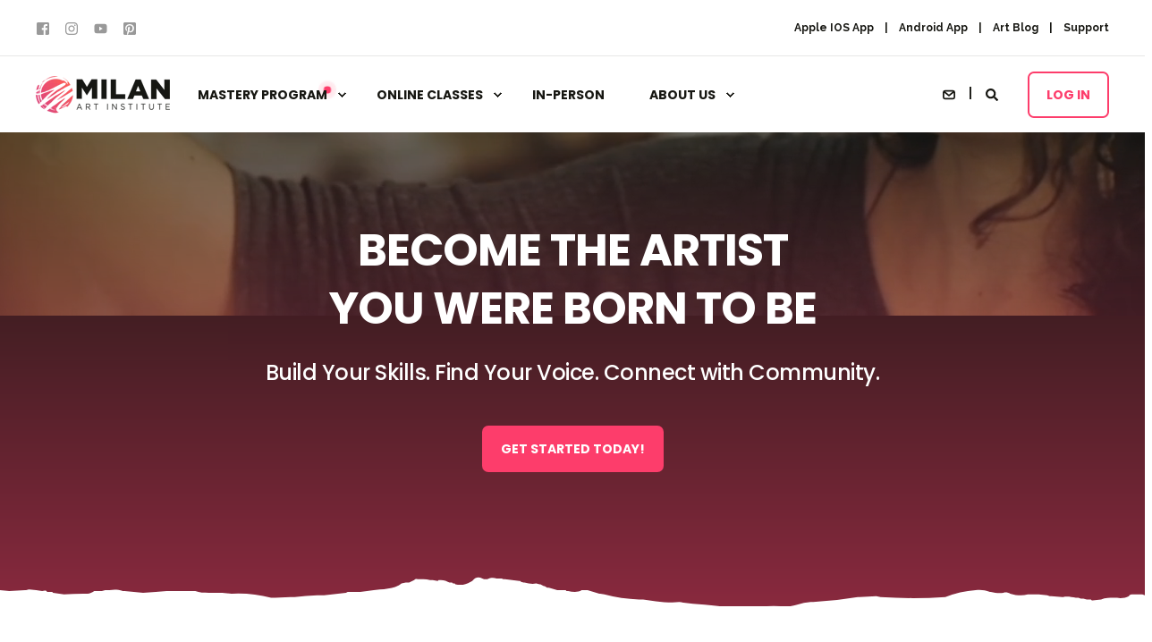

--- FILE ---
content_type: text/html; charset=UTF-8
request_url: https://www.milanartinstitute.com/?page=1&tag=drawing%20and%20doodling
body_size: 42482
content:
<!doctype html><html lang="en"><head>
    <meta charset="utf-8">
    <title>Milan Art Institute | Online Painting &amp; Drawing School</title>
    <link rel="shortcut icon" href="https://www.milanartinstitute.com/hubfs/MAI%20Icon.png">
    <meta name="description" content="Unlock your creativity with Milan Art Institute's online art courses. Join our 12-month Mastery Program or explore techniques in our Masterclasses.">

    <style>@font-face {
        font-family: "Raleway";
        font-weight: 400;
        font-style: normal;
        font-display: swap;
        src: url("/_hcms/googlefonts/Raleway/regular.woff2") format("woff2"), url("/_hcms/googlefonts/Raleway/regular.woff") format("woff"),
             url("/_hcms/googlefonts/Raleway/regular.woff2") format("woff2"), url("/_hcms/googlefonts/Raleway/regular.woff") format("woff");
    }
@font-face {
        font-family: "Raleway";
        font-weight: 500;
        font-style: normal;
        font-display: swap;
        src: url("/_hcms/googlefonts/Raleway/500.woff2") format("woff2"), url("/_hcms/googlefonts/Raleway/500.woff") format("woff"),
             url("/_hcms/googlefonts/Raleway/regular.woff2") format("woff2"), url("/_hcms/googlefonts/Raleway/regular.woff") format("woff");
    }
@font-face {
        font-family: "Raleway";
        font-weight: 700;
        font-style: normal;
        font-display: swap;
        src: url("/_hcms/googlefonts/Raleway/700.woff2") format("woff2"), url("/_hcms/googlefonts/Raleway/700.woff") format("woff"),
             url("/_hcms/googlefonts/Raleway/regular.woff2") format("woff2"), url("/_hcms/googlefonts/Raleway/regular.woff") format("woff");
    }
body {
                font-family: Raleway;
            }
        @font-face {
        font-family: "Poppins";
        font-weight: 500;
        font-style: normal;
        font-display: swap;
        src: url("/_hcms/googlefonts/Poppins/500.woff2") format("woff2"), url("/_hcms/googlefonts/Poppins/500.woff") format("woff"),
             url("/_hcms/googlefonts/Poppins/regular.woff2") format("woff2"), url("/_hcms/googlefonts/Poppins/regular.woff") format("woff");
    }
@font-face {
        font-family: "Poppins";
        font-weight: 700;
        font-style: normal;
        font-display: swap;
        src: url("/_hcms/googlefonts/Poppins/700.woff2") format("woff2"), url("/_hcms/googlefonts/Poppins/700.woff") format("woff"),
             url("/_hcms/googlefonts/Poppins/regular.woff2") format("woff2"), url("/_hcms/googlefonts/Poppins/regular.woff") format("woff");
    }
.pwr-header__skip {
                font-family: Poppins;
            }</style>

    

    

    

    
        
        
    
    
<meta name="viewport" content="width=device-width, initial-scale=1">

    
    <meta property="og:description" content="Unlock your creativity with Milan Art Institute's online art courses. Join our 12-month Mastery Program or explore techniques in our Masterclasses.">
    <meta property="og:title" content="Milan Art Institute | Online Painting &amp; Drawing School">
    <meta name="twitter:description" content="Unlock your creativity with Milan Art Institute's online art courses. Join our 12-month Mastery Program or explore techniques in our Masterclasses.">
    <meta name="twitter:title" content="Milan Art Institute | Online Painting &amp; Drawing School">

    

    <script type="application/ld+json">
    {
        "@context": "https://schema.org",
        "@type": "Organization",
        "name": "Milan Art Institute",
        "logo": { 
            "@type": "ImageObject",
            "url": "https://23431466.fs1.hubspotusercontent-na1.net/hubfs/23431466/MAI-Logo-500x.png"
        },
        "email": "info@milanart.com","url": "https://www.milanartinstitute.com",
        "address": {
            "@type": "PostalAddress",
            "addressCountry": "United States",
            "addressRegion": "FL",
            "addressLocality": "Sarasota",
            "postalCode":"34236",
            "streetAddress": "72 S Palm Ave"
        },
        "knowsLanguage": "en"
    }
</script>
    <style>
a.cta_button{-moz-box-sizing:content-box !important;-webkit-box-sizing:content-box !important;box-sizing:content-box !important;vertical-align:middle}.hs-breadcrumb-menu{list-style-type:none;margin:0px 0px 0px 0px;padding:0px 0px 0px 0px}.hs-breadcrumb-menu-item{float:left;padding:10px 0px 10px 10px}.hs-breadcrumb-menu-divider:before{content:'›';padding-left:10px}.hs-featured-image-link{border:0}.hs-featured-image{float:right;margin:0 0 20px 20px;max-width:50%}@media (max-width: 568px){.hs-featured-image{float:none;margin:0;width:100%;max-width:100%}}.hs-screen-reader-text{clip:rect(1px, 1px, 1px, 1px);height:1px;overflow:hidden;position:absolute !important;width:1px}
</style>

<link rel="stylesheet" href="https://www.milanartinstitute.com/hubfs/hub_generated/template_assets/1/176140104528/1769108364117/template_pwr.min.css">

        <style>
            body {
                margin:0px;
            }
            img:not([src]):not([srcset]) {
                visibility:hidden;
            }
        </style>
    
<link class="hs-async-css" rel="preload" href="https://www.milanartinstitute.com/hubfs/hub_generated/template_assets/1/176136350522/1769108343890/template_pwr-defer.min.css" as="style" onload="this.onload=null;this.rel='stylesheet'">
<noscript><link rel="stylesheet" href="https://www.milanartinstitute.com/hubfs/hub_generated/template_assets/1/176136350522/1769108343890/template_pwr-defer.min.css"></noscript>
<link rel="stylesheet" href="https://www.milanartinstitute.com/hubfs/hub_generated/template_assets/1/176270565272/1769108350982/template_child.min.css">
<link class="hs-async-css" rel="preload" href="https://www.milanartinstitute.com/hubfs/hub_generated/template_assets/1/176140104535/1769108379836/template_pwr-social.min.css" as="style" onload="this.onload=null;this.rel='stylesheet'">
<noscript><link rel="stylesheet" href="https://www.milanartinstitute.com/hubfs/hub_generated/template_assets/1/176140104535/1769108379836/template_pwr-social.min.css"></noscript>
<link rel="stylesheet" href="https://www.milanartinstitute.com/hubfs/hub_generated/template_assets/1/176136350545/1769108362325/template_pwr-burger.min.css" fetchpriority="low">
<link rel="stylesheet" href="https://www.milanartinstitute.com/hubfs/hub_generated/template_assets/1/176139550314/1769108346763/template_scroll-shadow.min.css" fetchpriority="low">
<link rel="stylesheet" href="https://www.milanartinstitute.com/hubfs/hub_generated/template_assets/1/176136350553/1769108359772/template_pwr-search.min.css" defer="true">
<link rel="stylesheet" href="https://www.milanartinstitute.com/hubfs/hub_generated/template_assets/1/176140104568/1769108335914/template_pwr-form.min.css" defer="true">
<style>#hs_cos_wrapper_header_page .hs-search-field__suggestions li a { padding-right:130px; }

#hs_cos_wrapper_header_page .hs-search-field__suggestions a:before { content:''; }
</style>
<link class="hs-async-css" rel="preload" href="https://www.milanartinstitute.com/hubfs/hub_generated/template_assets/1/176139550343/1769108360159/template__plyr.min.css" as="style" onload="this.onload=null;this.rel='stylesheet'">
<noscript><link rel="stylesheet" href="https://www.milanartinstitute.com/hubfs/hub_generated/template_assets/1/176139550343/1769108360159/template__plyr.min.css"></noscript>
<style>
                    #shape-divider_dnd_area-module-1-1 {
                        
                        transform: scale(-1,-1);
                            -webkit-transform: scale(-1,-1);
                        z-index:2;
                    }

                    #shape-divider_dnd_area-module-1-1 .pwr-shape-divider__svg {
                        height: auto;
                        width: 100%; 
                    }
                    </style>
<link class="hs-async-css" rel="preload" href="https://www.milanartinstitute.com/hubfs/hub_generated/template_assets/1/176139550323/1769108330538/template_pwr-shape.min.css" as="style" onload="this.onload=null;this.rel='stylesheet'">
<noscript><link rel="stylesheet" href="https://www.milanartinstitute.com/hubfs/hub_generated/template_assets/1/176139550323/1769108330538/template_pwr-shape.min.css"></noscript>
<style>#hs_cos_wrapper_dnd_area-module-1 .pwr-shape-divider__offset-wrapper { z-index:3; }

@media (min-width:576px) {
  #hs_cos_wrapper_dnd_area-module-1 .pwr-shape-divider__offset-wrapper {
    padding-bottom:0px;
    padding-top:0px;
  }
}
</style>
<style>@media (min-width:992px) {
  #hs_cos_wrapper_widget_1744318302095 .pwr-sec-mockup__mockup {
    --margin-center:calc(22.5% - min(950px,45%)/2);
    --margin-side:calc(45% - min(950px,45%));
  }

  #hs_cos_wrapper_widget_1744318302095 .pwr-sec-mockup__mockup--desktop-align-center:not(.pwr-sec-mockup__mockup--right) { margin-left:var(--margin-center); }

  #hs_cos_wrapper_widget_1744318302095 .pwr-sec-mockup__mockup--desktop-align-right:not(.pwr-sec-mockup__mockup--right) { margin-left:var(--margin-side); }

  #hs_cos_wrapper_widget_1744318302095 .pwr-sec-mockup__mockup--desktop-align-center.pwr-sec-mockup__mockup--right,
  #hs_cos_wrapper_widget_1744318302095 .pwr-sec-mockup--mockup-bottom .pwr-sec-mockup__mockup--desktop-align-center { margin-right:var(--margin-center); }

  #hs_cos_wrapper_widget_1744318302095 .pwr-sec-mockup__mockup--desktop-align-left.pwr-sec-mockup__mockup--right { margin-right:var(--margin-side); }

  #hs_cos_wrapper_widget_1744318302095 .pwr-sec-mockup__content { text-align:left; }

  #hs_cos_wrapper_widget_1744318302095 .pwr-sec-mockup__title-intro {}

  #hs_cos_wrapper_widget_1744318302095 .pwr-sec-mockup__title-intro--has-background { margin-left:0.825em; }
}

@media (max-width:991px) {
  #hs_cos_wrapper_widget_1744318302095 .pwr-sec-mockup__content { text-align:center; }

  #hs_cos_wrapper_widget_1744318302095 .pwr-sec-mockup__title-intro {
    margin-left:auto;
    margin-right:auto;
  }

  #hs_cos_wrapper_widget_1744318302095 .pwr-sec-mockup__title-intro--has-background {}
}
</style>
<link class="hs-async-css" rel="preload" href="https://www.milanartinstitute.com/hubfs/hub_generated/template_assets/1/176136350549/1769108378484/template_pwr-sec-mockup.min.css" as="style" onload="this.onload=null;this.rel='stylesheet'">
<noscript><link rel="stylesheet" href="https://www.milanartinstitute.com/hubfs/hub_generated/template_assets/1/176136350549/1769108378484/template_pwr-sec-mockup.min.css"></noscript>
<link rel="stylesheet" href="https://www.milanartinstitute.com/hubfs/hub_generated/template_assets/1/176139550324/1769108352872/template_pwr-sec-stats.min.css">
<style>
                    #shape-divider_widget_1724536788532-1 {
                        
                        transform: scale(-1,1);
                            -webkit-transform: scale(-1,1);
                        z-index:2;
                    }

                    #shape-divider_widget_1724536788532-1 .pwr-shape-divider__svg {
                        height: auto;
                        width: 100%; 
                    }
                    </style>
<style>#hs_cos_wrapper_widget_1724536788532 .pwr-shape-divider__offset-wrapper { z-index:3; }

@media (min-width:576px) {
  #hs_cos_wrapper_widget_1724536788532 .pwr-shape-divider__offset-wrapper {
    padding-bottom:0px;
    padding-top:0px;
  }
}
</style>
<link rel="stylesheet" href="https://www.milanartinstitute.com/hubfs/hub_generated/template_assets/1/176136350533/1769108385160/template_pwr-stat.min.css">
<link class="hs-async-css" rel="preload" href="https://www.milanartinstitute.com/hubfs/hub_generated/template_assets/1/176140104534/1769108347325/template_pwr-sec-txt.min.css" as="style" onload="this.onload=null;this.rel='stylesheet'">
<noscript><link rel="stylesheet" href="https://www.milanartinstitute.com/hubfs/hub_generated/template_assets/1/176140104534/1769108347325/template_pwr-sec-txt.min.css"></noscript>
<link rel="stylesheet" href="https://www.milanartinstitute.com/hubfs/hub_generated/module_assets/1/182998442356/1741326257783/module_Event_Cards.min.css">

<style>
  #hs_cos_wrapper_module_1765995952747 .event-card {
  border:0px none;
  box-shadow:5px px 10px 10px rgba(23,23,18,0.1);
}

#hs_cos_wrapper_module_1765995952747 .event-card__content { background-color:rgba(255,255,255,1.0); }

#hs_cos_wrapper_module_1765995952747 .event-card__image { aspect-ratio:16/9; }

#hs_cos_wrapper_module_1765995952747 .event-card__title h5,
#hs_cos_wrapper_module_1765995952747 .event-card__title h5 a {
  color:#2D2D2D;
  font-family:Raleway,sans-serif;
  font-style:normal;
  font-weight:600;
  text-decoration:none;
  color:#2D2D2D;
  font-size:20px;
  font-family:Raleway,sans-serif;
  font-weight:600;
}

#hs_cos_wrapper_module_1765995952747 .event-card__date {
  font-family:Mulish,sans-serif;
  font-style:normal;
  font-weight:normal;
  text-decoration:none;
  font-family:Mulish,sans-serif;
}

#hs_cos_wrapper_module_1765995952747 .event-card__location,
#hs_cos_wrapper_module_1765995952747 .event-card__location a {
  font-family:Mulish,sans-serif;
  font-style:normal;
  font-weight:normal;
  text-decoration:none;
  font-family:Mulish,sans-serif;
}

#hs_cos_wrapper_module_1765995952747 .event-card__description {
  color:#2D2D2D;
  font-family:Raleway,sans-serif;
  font-style:normal;
  font-weight:normal;
  text-decoration:none;
  color:#2D2D2D;
  font-size:16px;
  font-family:Raleway,sans-serif;
}

#hs_cos_wrapper_module_1765995952747 .event-card__tickets-label {
  color:#4BA5E9;
  font-family:Mulish,sans-serif;
  font-style:normal;
  font-weight:normal;
  text-decoration:none;
  color:#4BA5E9;
  font-size:16px;
  font-family:Mulish,sans-serif;
}

#hs_cos_wrapper_module_1765995952747 .event-card__ticket-prices {
  color:#AE163F;
  font-family:Raleway,sans-serif;
  font-style:normal;
  font-weight:normal;
  text-decoration:none;
  color:#AE163F;
  font-size:24px;
  font-family:Raleway,sans-serif;
}

#hs_cos_wrapper_module_1765995952747 .event-card__banner {
  background-color:rgba(172,151,81,1.0);
  color:#FFFFFF;
  font-family:Raleway,sans-serif;
  font-style:normal;
  font-weight:normal;
  text-decoration:none;
  color:#FFFFFF;
  font-size:14px;
  font-family:Raleway,sans-serif;
}

#hs_cos_wrapper_module_1765995952747 .event-card__organizer-label {
  font-family:Raleway;
  font-style:normal;
  font-weight:normal;
  text-decoration:none;
  font-family:Raleway;
}

#hs_cos_wrapper_module_1765995952747 .event-card__organizer {
  font-family:Raleway;
  font-style:normal;
  font-weight:normal;
  text-decoration:none;
  font-family:Raleway;
}

#hs_cos_wrapper_module_1765995952747 .event-card__performers-label {
  font-family:Raleway;
  font-style:normal;
  font-weight:normal;
  text-decoration:none;
  font-family:Raleway;
}

#hs_cos_wrapper_module_1765995952747 .event-card__performers {
  font-family:Raleway;
  font-style:normal;
  font-weight:normal;
  text-decoration:none;
  font-family:Raleway;
}

#hs_cos_wrapper_module_1765995952747 .event-card__buttons { justify-content:flex-start; }

#hs_cos_wrapper_module_1765995952747 .event-card__button-wrapper:first-child .event-card__button {
  background-color:rgba(253,61,107,1.0);
  border:0px none;
  border-radius:8px;
  color:#FFFFFF;
  font-family:Mulish,sans-serif;
  font-style:normal;
  font-weight:600;
  text-decoration:none;
  color:#FFFFFF;
  font-size:14px;
  font-family:Mulish,sans-serif;
  font-weight:600;
  padding-top:6px;
  padding-right:10px;
  padding-bottom:6px;
  padding-left:10px;
}

#hs_cos_wrapper_module_1765995952747 .event-card__button-wrapper:first-child .event-card__button:hover,
#hs_cos_wrapper_module_1765995952747 .event-card__button-wrapper:first-child .event-card__button:focus {
  background-color:rgba(23,23,18,1.0);
  color:#FFFFFF;
}

#hs_cos_wrapper_module_1765995952747 .event-card__button-wrapper:first-child .event-card__button:active {
  background-color:rgba(255,101,147,1.0);
  color:#ffffff;
}

#hs_cos_wrapper_module_1765995952747 .event-card__button-wrapper:last-child .event-card__button {
  background-color:rgba(253,61,107,1.0);
  border:0px none;
  border-radius:8px;
  color:#FFFFFF;
  font-family:Mulish,sans-serif;
  font-style:normal;
  font-weight:600;
  text-decoration:none;
  color:#FFFFFF;
  font-size:14px;
  font-family:Mulish,sans-serif;
  font-weight:600;
  padding-top:6px;
  padding-right:10px;
  padding-bottom:6px;
  padding-left:10px;
}

#hs_cos_wrapper_module_1765995952747 .event-card__button-wrapper:last-child .event-card__button:hover,
#hs_cos_wrapper_module_1765995952747 .event-card__button-wrapper:last-child .event-card__button:focus {
  background-color:rgba(23,23,18,1.0);
  color:#FFFFFF;
}

#hs_cos_wrapper_module_1765995952747 .event-card__button-wrapper:last-child .event-card__button:active {
  background-color:rgba(255,101,147,1.0);
  color:#ffffff;
}

#hs_cos_wrapper_module_1765995952747 .event-card__icon {
  fill:rgba(23,23,18,1.0);
  height:16px;
  width:16px;
}

  
  
  
  
</style>


<style>
  #hs_cos_wrapper_module_176765903588117 .event-card {
  border:0px none;
  box-shadow:5px px 10px 10px rgba(23,23,18,0.1);
}

#hs_cos_wrapper_module_176765903588117 .event-card__content { background-color:rgba(255,255,255,1.0); }

#hs_cos_wrapper_module_176765903588117 .event-card__image { aspect-ratio:16/9; }

#hs_cos_wrapper_module_176765903588117 .event-card__title h5,
#hs_cos_wrapper_module_176765903588117 .event-card__title h5 a {
  color:#2D2D2D;
  font-family:Raleway,sans-serif;
  font-style:normal;
  font-weight:600;
  text-decoration:none;
  color:#2D2D2D;
  font-size:20px;
  font-family:Raleway,sans-serif;
  font-weight:600;
}

#hs_cos_wrapper_module_176765903588117 .event-card__date {
  font-family:Mulish,sans-serif;
  font-style:normal;
  font-weight:normal;
  text-decoration:none;
  font-family:Mulish,sans-serif;
}

#hs_cos_wrapper_module_176765903588117 .event-card__location,
#hs_cos_wrapper_module_176765903588117 .event-card__location a {
  font-family:Mulish,sans-serif;
  font-style:normal;
  font-weight:normal;
  text-decoration:none;
  font-family:Mulish,sans-serif;
}

#hs_cos_wrapper_module_176765903588117 .event-card__description {
  color:#2D2D2D;
  font-family:Raleway,sans-serif;
  font-style:normal;
  font-weight:normal;
  text-decoration:none;
  color:#2D2D2D;
  font-size:16px;
  font-family:Raleway,sans-serif;
}

#hs_cos_wrapper_module_176765903588117 .event-card__tickets-label {
  color:#4BA5E9;
  font-family:Mulish,sans-serif;
  font-style:normal;
  font-weight:normal;
  text-decoration:none;
  color:#4BA5E9;
  font-size:16px;
  font-family:Mulish,sans-serif;
}

#hs_cos_wrapper_module_176765903588117 .event-card__ticket-prices {
  color:#AE163F;
  font-family:Raleway,sans-serif;
  font-style:normal;
  font-weight:normal;
  text-decoration:none;
  color:#AE163F;
  font-size:24px;
  font-family:Raleway,sans-serif;
}

#hs_cos_wrapper_module_176765903588117 .event-card__banner {
  background-color:rgba(172,151,81,1.0);
  color:#FFFFFF;
  font-family:Raleway,sans-serif;
  font-style:normal;
  font-weight:normal;
  text-decoration:none;
  color:#FFFFFF;
  font-size:14px;
  font-family:Raleway,sans-serif;
}

#hs_cos_wrapper_module_176765903588117 .event-card__organizer-label {
  font-family:Raleway;
  font-style:normal;
  font-weight:normal;
  text-decoration:none;
  font-family:Raleway;
}

#hs_cos_wrapper_module_176765903588117 .event-card__organizer {
  font-family:Raleway;
  font-style:normal;
  font-weight:normal;
  text-decoration:none;
  font-family:Raleway;
}

#hs_cos_wrapper_module_176765903588117 .event-card__performers-label {
  font-family:Raleway;
  font-style:normal;
  font-weight:normal;
  text-decoration:none;
  font-family:Raleway;
}

#hs_cos_wrapper_module_176765903588117 .event-card__performers {
  font-family:Raleway;
  font-style:normal;
  font-weight:normal;
  text-decoration:none;
  font-family:Raleway;
}

#hs_cos_wrapper_module_176765903588117 .event-card__buttons { justify-content:flex-start; }

#hs_cos_wrapper_module_176765903588117 .event-card__button-wrapper:first-child .event-card__button {
  background-color:rgba(253,61,107,1.0);
  border:0px none;
  border-radius:8px;
  color:#FFFFFF;
  font-family:Mulish,sans-serif;
  font-style:normal;
  font-weight:600;
  text-decoration:none;
  color:#FFFFFF;
  font-size:14px;
  font-family:Mulish,sans-serif;
  font-weight:600;
  padding-top:6px;
  padding-right:10px;
  padding-bottom:6px;
  padding-left:10px;
}

#hs_cos_wrapper_module_176765903588117 .event-card__button-wrapper:first-child .event-card__button:hover,
#hs_cos_wrapper_module_176765903588117 .event-card__button-wrapper:first-child .event-card__button:focus {
  background-color:rgba(23,23,18,1.0);
  color:#FFFFFF;
}

#hs_cos_wrapper_module_176765903588117 .event-card__button-wrapper:first-child .event-card__button:active {
  background-color:rgba(255,101,147,1.0);
  color:#ffffff;
}

#hs_cos_wrapper_module_176765903588117 .event-card__button-wrapper:last-child .event-card__button {
  background-color:rgba(253,61,107,1.0);
  border:0px none;
  border-radius:8px;
  color:#FFFFFF;
  font-family:Mulish,sans-serif;
  font-style:normal;
  font-weight:600;
  text-decoration:none;
  color:#FFFFFF;
  font-size:14px;
  font-family:Mulish,sans-serif;
  font-weight:600;
  padding-top:6px;
  padding-right:10px;
  padding-bottom:6px;
  padding-left:10px;
}

#hs_cos_wrapper_module_176765903588117 .event-card__button-wrapper:last-child .event-card__button:hover,
#hs_cos_wrapper_module_176765903588117 .event-card__button-wrapper:last-child .event-card__button:focus {
  background-color:rgba(23,23,18,1.0);
  color:#FFFFFF;
}

#hs_cos_wrapper_module_176765903588117 .event-card__button-wrapper:last-child .event-card__button:active {
  background-color:rgba(255,101,147,1.0);
  color:#ffffff;
}

#hs_cos_wrapper_module_176765903588117 .event-card__icon {
  fill:rgba(23,23,18,1.0);
  height:16px;
  width:16px;
}

  
  
  
  
</style>


<style>
  #hs_cos_wrapper_module_17616067038957 .event-card {
  border:0px none;
  box-shadow:5px px 10px 10px rgba(23,23,18,0.1);
}

#hs_cos_wrapper_module_17616067038957 .event-card__content { background-color:rgba(255,255,255,1.0); }

#hs_cos_wrapper_module_17616067038957 .event-card__image { aspect-ratio:16/9; }

#hs_cos_wrapper_module_17616067038957 .event-card__title h5,
#hs_cos_wrapper_module_17616067038957 .event-card__title h5 a {
  color:#2D2D2D;
  font-family:Raleway,sans-serif;
  font-style:normal;
  font-weight:600;
  text-decoration:none;
  color:#2D2D2D;
  font-size:20px;
  font-family:Raleway,sans-serif;
  font-weight:600;
}

#hs_cos_wrapper_module_17616067038957 .event-card__date {
  font-family:Mulish,sans-serif;
  font-style:normal;
  font-weight:normal;
  text-decoration:none;
  font-family:Mulish,sans-serif;
}

#hs_cos_wrapper_module_17616067038957 .event-card__location,
#hs_cos_wrapper_module_17616067038957 .event-card__location a {
  font-family:Mulish,sans-serif;
  font-style:normal;
  font-weight:normal;
  text-decoration:none;
  font-family:Mulish,sans-serif;
}

#hs_cos_wrapper_module_17616067038957 .event-card__description {
  color:#2D2D2D;
  font-family:Raleway,sans-serif;
  font-style:normal;
  font-weight:normal;
  text-decoration:none;
  color:#2D2D2D;
  font-size:16px;
  font-family:Raleway,sans-serif;
}

#hs_cos_wrapper_module_17616067038957 .event-card__tickets-label {
  color:#4BA5E9;
  font-family:Mulish,sans-serif;
  font-style:normal;
  font-weight:normal;
  text-decoration:none;
  color:#4BA5E9;
  font-size:16px;
  font-family:Mulish,sans-serif;
}

#hs_cos_wrapper_module_17616067038957 .event-card__ticket-prices {
  color:#AE163F;
  font-family:Raleway,sans-serif;
  font-style:normal;
  font-weight:normal;
  text-decoration:none;
  color:#AE163F;
  font-size:24px;
  font-family:Raleway,sans-serif;
}

#hs_cos_wrapper_module_17616067038957 .event-card__banner {
  background-color:rgba(172,151,81,1.0);
  color:#FFFFFF;
  font-family:Raleway,sans-serif;
  font-style:normal;
  font-weight:normal;
  text-decoration:none;
  color:#FFFFFF;
  font-size:14px;
  font-family:Raleway,sans-serif;
}

#hs_cos_wrapper_module_17616067038957 .event-card__organizer-label {
  font-family:Raleway;
  font-style:normal;
  font-weight:normal;
  text-decoration:none;
  font-family:Raleway;
}

#hs_cos_wrapper_module_17616067038957 .event-card__organizer {
  font-family:Raleway;
  font-style:normal;
  font-weight:normal;
  text-decoration:none;
  font-family:Raleway;
}

#hs_cos_wrapper_module_17616067038957 .event-card__performers-label {
  font-family:Raleway;
  font-style:normal;
  font-weight:normal;
  text-decoration:none;
  font-family:Raleway;
}

#hs_cos_wrapper_module_17616067038957 .event-card__performers {
  font-family:Raleway;
  font-style:normal;
  font-weight:normal;
  text-decoration:none;
  font-family:Raleway;
}

#hs_cos_wrapper_module_17616067038957 .event-card__buttons { justify-content:flex-start; }

#hs_cos_wrapper_module_17616067038957 .event-card__button-wrapper:first-child .event-card__button {
  background-color:rgba(253,61,107,1.0);
  border:0px none;
  border-radius:8px;
  color:#FFFFFF;
  font-family:Mulish,sans-serif;
  font-style:normal;
  font-weight:600;
  text-decoration:none;
  color:#FFFFFF;
  font-size:14px;
  font-family:Mulish,sans-serif;
  font-weight:600;
  padding-top:6px;
  padding-right:10px;
  padding-bottom:6px;
  padding-left:10px;
}

#hs_cos_wrapper_module_17616067038957 .event-card__button-wrapper:first-child .event-card__button:hover,
#hs_cos_wrapper_module_17616067038957 .event-card__button-wrapper:first-child .event-card__button:focus {
  background-color:rgba(23,23,18,1.0);
  color:#FFFFFF;
}

#hs_cos_wrapper_module_17616067038957 .event-card__button-wrapper:first-child .event-card__button:active {
  background-color:rgba(255,101,147,1.0);
  color:#ffffff;
}

#hs_cos_wrapper_module_17616067038957 .event-card__button-wrapper:last-child .event-card__button {
  background-color:rgba(253,61,107,1.0);
  border:0px none;
  border-radius:8px;
  color:#FFFFFF;
  font-family:Mulish,sans-serif;
  font-style:normal;
  font-weight:600;
  text-decoration:none;
  color:#FFFFFF;
  font-size:14px;
  font-family:Mulish,sans-serif;
  font-weight:600;
  padding-top:6px;
  padding-right:10px;
  padding-bottom:6px;
  padding-left:10px;
}

#hs_cos_wrapper_module_17616067038957 .event-card__button-wrapper:last-child .event-card__button:hover,
#hs_cos_wrapper_module_17616067038957 .event-card__button-wrapper:last-child .event-card__button:focus {
  background-color:rgba(23,23,18,1.0);
  color:#FFFFFF;
}

#hs_cos_wrapper_module_17616067038957 .event-card__button-wrapper:last-child .event-card__button:active {
  background-color:rgba(255,101,147,1.0);
  color:#ffffff;
}

#hs_cos_wrapper_module_17616067038957 .event-card__icon {
  fill:rgba(23,23,18,1.0);
  height:16px;
  width:16px;
}

  
  
  
  
</style>

<link class="hs-async-css" rel="preload" href="https://www.milanartinstitute.com/hubfs/hub_generated/template_assets/1/176139550312/1769108371685/template_pwr-mini.min.css" as="style" onload="this.onload=null;this.rel='stylesheet'">
<noscript><link rel="stylesheet" href="https://www.milanartinstitute.com/hubfs/hub_generated/template_assets/1/176139550312/1769108371685/template_pwr-mini.min.css"></noscript>
<link rel="stylesheet" href="https://7052064.fs1.hubspotusercontent-na1.net/hubfs/7052064/hub_generated/module_assets/1/-35056501883/1769192595656/module_video.min.css">

  <style>
    #oembed_container-module_17267004808907 .oembed_custom-thumbnail_icon svg {
      fill: #ffffff;
    }
  </style>

<link rel="stylesheet" href="https://www.milanartinstitute.com/hubfs/hub_generated/template_assets/1/176139550312/1769108371685/template_pwr-mini.min.css">
<style>#hs_cos_wrapper_widget_1726710369411 .pwr-sec-clients--grid { grid-template-columns:repeat(5,1fr); }

@media (max-width:991px) {
  #hs_cos_wrapper_widget_1726710369411 .pwr-sec-clients--grid { grid-template-columns:repeat(4,1fr); }
}

@media (max-width:767px) {
  #hs_cos_wrapper_widget_1726710369411 .pwr-sec-clients--grid { grid-template-columns:repeat(3,1fr); }
}

@media (max-width:575px) {
  #hs_cos_wrapper_widget_1726710369411 .pwr-sec-clients--grid { grid-template-columns:repeat(2,1fr); }
}
</style>
<link rel="stylesheet" href="https://www.milanartinstitute.com/hubfs/hub_generated/template_assets/1/176139550325/1769108346996/template_pwr-sec-clients.min.css">
<style>
                    #shape-divider_widget_1726710369411-1 {
                        
                        transform: scale(-1,-1);
                            -webkit-transform: scale(-1,-1);
                        z-index:2;
                    }

                    #shape-divider_widget_1726710369411-1 .pwr-shape-divider__svg {
                        height: auto;
                        width: 100%; 
                    }
                    </style>
<style>#hs_cos_wrapper_widget_1726710369411 .pwr-shape-divider__offset-wrapper { z-index:3; }

@media (min-width:576px) {
  #hs_cos_wrapper_widget_1726710369411 .pwr-shape-divider__offset-wrapper {
    padding-bottom:0px;
    padding-top:0px;
  }
}
</style>

  <style>
    #oembed_container-module_17443177739786 .oembed_custom-thumbnail_icon svg {
      fill: #ffffff;
    }
  </style>


  <style>
    #oembed_container-module_174431699056210 .oembed_custom-thumbnail_icon svg {
      fill: #ffffff;
    }
  </style>

<link rel="stylesheet" href="https://www.milanartinstitute.com/hubfs/hub_generated/template_assets/1/176139550326/1769108369114/template_pwr-image.min.css">
<link rel="stylesheet" href="https://www.milanartinstitute.com/hubfs/hub_generated/template_assets/1/176140104570/1769108350862/template_pwr-touch.min.css" fetchpriority="low">
<link rel="stylesheet" href="https://www.milanartinstitute.com/hubfs/hub_generated/template_assets/1/176139550307/1769108334566/template_pwr-sec-image.min.css">
<style></style>
<style>
                    #shape-divider_module_17502918297372-1 {
                        
                        transform: scale(-1,-1);
                            -webkit-transform: scale(-1,-1);
                        z-index:2;
                    }

                    #shape-divider_module_17502918297372-1 .pwr-shape-divider__svg {
                        height: auto;
                        width: 100%; 
                    }
                    </style>
<style>#hs_cos_wrapper_module_17502918297372 .pwr-shape-divider__offset-wrapper { z-index:3; }

@media (min-width:576px) {
  #hs_cos_wrapper_module_17502918297372 .pwr-shape-divider__offset-wrapper {
    padding-bottom:0px;
    padding-top:0px;
  }
}
</style>
<link rel="stylesheet" href="https://www.milanartinstitute.com/hubfs/hub_generated/template_assets/1/176136350523/1769108365144/template_pwr-filter.min.css">
<style>#hs_cos_wrapper_module_17266986818126 .pwr-sec__title-intro { color:#FD3D6B; }
</style>
<link rel="stylesheet" href="https://www.milanartinstitute.com/hubfs/hub_generated/template_assets/1/176140104534/1769108347325/template_pwr-sec-txt.min.css">
<style>
                    #shape-divider_module_17266986818126-1 {
                        
                        transform: scale(-1,-1);
                            -webkit-transform: scale(-1,-1);
                        z-index:2;
                    }

                    #shape-divider_module_17266986818126-1 .pwr-shape-divider__svg {
                        height: auto;
                        width: 100%; 
                    }
                    </style>
<style>
                    #shape-divider_module_17266986818126-2 {
                        
                        transform: scale(-1,-1);
                            -webkit-transform: scale(-1,-1);
                        z-index:3;
                    }

                    #shape-divider_module_17266986818126-2 .pwr-shape-divider__svg {
                        height: auto;
                        width: 100%; 
                    }
                    </style>
<style>@media (min-width:576px) {
  #hs_cos_wrapper_module_17266986818126 .pwr-shape-divider__offset-wrapper {
    padding-bottom:0px;
    padding-top:0px;
  }
}
</style>
<style>#hs_cos_wrapper_module_17245575741015 .pwr-adc__content-wrapper--border-radius { border-radius:10px; }

#hs_cos_wrapper_module_17245575741015 .pwr-adc__content-wrappers { gap:14px; }

#hs_cos_wrapper_module_17245575741015 .pwr-bento-grid .pwr-adc__content-wrappers {
  display:grid;
  grid-template-columns:repeat(12,1fr);
  grid-auto-flow:row;
}

#hs_cos_wrapper_module_17245575741015 .pwr-bento-grid .pwr-adc__content-wrappers>[data-index='1'] {
  grid-column:span 3;
  grid-row:span 2;
}

#hs_cos_wrapper_module_17245575741015 .pwr-bento-grid .pwr-adc__content-wrappers>[data-index='2'] {
  grid-column:span 3;
  grid-row:span 1;
}

#hs_cos_wrapper_module_17245575741015 .pwr-bento-grid .pwr-adc__content-wrappers>[data-index='3'] {
  grid-column:span 3;
  grid-row:span 1;
}

#hs_cos_wrapper_module_17245575741015 .pwr-bento-grid .pwr-adc__content-wrappers>[data-index='4'] {
  grid-column:span 3;
  grid-row:span 2;
}

#hs_cos_wrapper_module_17245575741015 .pwr-bento-grid .pwr-adc__content-wrappers>[data-index='5'] {
  grid-column:span 6;
  grid-row:span 2;
}

#hs_cos_wrapper_module_17245575741015 .pwr-bento-grid .pwr-adc__content-wrappers>[data-index='6'] {
  grid-column:span 3;
  grid-row:span 1;
}

#hs_cos_wrapper_module_17245575741015 .pwr-bento-grid .pwr-adc__content-wrappers>[data-index='7'] {
  grid-column:span 3;
  grid-row:span 1;
}

@media (max-width:991px) {
  #hs_cos_wrapper_module_17245575741015 .pwr-bento-grid .pwr-adc__content-wrappers {
    display:grid;
    grid-template-columns:repeat(8,1fr);
    grid-auto-flow:row;
  }

  #hs_cos_wrapper_module_17245575741015 .pwr-bento-grid .pwr-adc__content-wrappers>[data-index='1'] {
    grid-column:span 3;
    grid-row:span 2;
  }

  #hs_cos_wrapper_module_17245575741015 .pwr-bento-grid .pwr-adc__content-wrappers>[data-index='2'] {
    grid-column:span 3;
    grid-row:span 1;
  }

  #hs_cos_wrapper_module_17245575741015 .pwr-bento-grid .pwr-adc__content-wrappers>[data-index='3'] {
    grid-column:span 3;
    grid-row:span 1;
  }

  #hs_cos_wrapper_module_17245575741015 .pwr-bento-grid .pwr-adc__content-wrappers>[data-index='4'] {
    grid-column:span 3;
    grid-row:span 2;
  }

  #hs_cos_wrapper_module_17245575741015 .pwr-bento-grid .pwr-adc__content-wrappers>[data-index='5'] {
    grid-column:span 6;
    grid-row:span 2;
  }

  #hs_cos_wrapper_module_17245575741015 .pwr-bento-grid .pwr-adc__content-wrappers>[data-index='6'] {
    grid-column:span 3;
    grid-row:span 1;
  }

  #hs_cos_wrapper_module_17245575741015 .pwr-bento-grid .pwr-adc__content-wrappers>[data-index='7'] {
    grid-column:span 3;
    grid-row:span 1;
  }
}

@media (max-width:767px) {
  #hs_cos_wrapper_module_17245575741015 .pwr-bento-grid .pwr-adc__content-wrappers {
    display:grid;
    grid-template-columns:repeat(4,1fr);
    grid-auto-flow:row;
  }

  #hs_cos_wrapper_module_17245575741015 .pwr-bento-grid .pwr-adc__content-wrappers>[data-index='1'] {
    grid-column:span 3;
    grid-row:span 2;
  }

  #hs_cos_wrapper_module_17245575741015 .pwr-bento-grid .pwr-adc__content-wrappers>[data-index='2'] {
    grid-column:span 3;
    grid-row:span 1;
  }

  #hs_cos_wrapper_module_17245575741015 .pwr-bento-grid .pwr-adc__content-wrappers>[data-index='3'] {
    grid-column:span 3;
    grid-row:span 1;
  }

  #hs_cos_wrapper_module_17245575741015 .pwr-bento-grid .pwr-adc__content-wrappers>[data-index='4'] {
    grid-column:span 3;
    grid-row:span 2;
  }

  #hs_cos_wrapper_module_17245575741015 .pwr-bento-grid .pwr-adc__content-wrappers>[data-index='5'] {
    grid-column:span 4;
    grid-row:span 2;
  }

  #hs_cos_wrapper_module_17245575741015 .pwr-bento-grid .pwr-adc__content-wrappers>[data-index='6'] {
    grid-column:span 3;
    grid-row:span 1;
  }

  #hs_cos_wrapper_module_17245575741015 .pwr-bento-grid .pwr-adc__content-wrappers>[data-index='7'] {
    grid-column:span 3;
    grid-row:span 1;
  }
}

@media (max-width:575px) {
  #hs_cos_wrapper_module_17245575741015 .pwr-bento-grid .pwr-adc__content-wrappers {
    display:grid;
    grid-template-columns:repeat(4,1fr);
    grid-auto-flow:row;
  }

  #hs_cos_wrapper_module_17245575741015 .pwr-bento-grid .pwr-adc__content-wrappers>[data-index='1'] {
    grid-column:span 3;
    grid-row:span 2;
  }

  #hs_cos_wrapper_module_17245575741015 .pwr-bento-grid .pwr-adc__content-wrappers>[data-index='2'] {
    grid-column:span 3;
    grid-row:span 1;
  }

  #hs_cos_wrapper_module_17245575741015 .pwr-bento-grid .pwr-adc__content-wrappers>[data-index='3'] {
    grid-column:span 3;
    grid-row:span 1;
  }

  #hs_cos_wrapper_module_17245575741015 .pwr-bento-grid .pwr-adc__content-wrappers>[data-index='4'] {
    grid-column:span 3;
    grid-row:span 2;
  }

  #hs_cos_wrapper_module_17245575741015 .pwr-bento-grid .pwr-adc__content-wrappers>[data-index='5'] {
    grid-column:span 4;
    grid-row:span 2;
  }

  #hs_cos_wrapper_module_17245575741015 .pwr-bento-grid .pwr-adc__content-wrappers>[data-index='6'] {
    grid-column:span 3;
    grid-row:span 1;
  }

  #hs_cos_wrapper_module_17245575741015 .pwr-bento-grid .pwr-adc__content-wrappers>[data-index='7'] {
    grid-column:span 3;
    grid-row:span 1;
  }
}
</style>
<link class="hs-async-css" rel="preload" href="https://www.milanartinstitute.com/hubfs/hub_generated/template_assets/1/176139550320/1769108358054/template_advanced-content.min.css" as="style" onload="this.onload=null;this.rel='stylesheet'" fetchpriority="low">
<noscript><link rel="stylesheet" href="https://www.milanartinstitute.com/hubfs/hub_generated/template_assets/1/176139550320/1769108358054/template_advanced-content.min.css"></noscript>
<style>#hs_cos_wrapper_module_17245575741015 .pwr-adc__content-wrapper--ix-0-1-1 { height:418px; }

@media (max-width:991px) {
  #hs_cos_wrapper_module_17245575741015 .pwr-adc__content-wrapper--ix-0-1-1 { height:auto; }
}

@media (max-width:575px) {
  #hs_cos_wrapper_module_17245575741015 .pwr-adc__content-wrapper--ix-0-1-1 { height:auto; }
}
</style>
<style>#hs_cos_wrapper_module_17245575741015 .pwr-adc__content-wrapper--ix-0-1-2 { height:auto; }

@media (max-width:991px) {
  #hs_cos_wrapper_module_17245575741015 .pwr-adc__content-wrapper--ix-0-1-2 { height:auto; }
}

@media (max-width:575px) {
  #hs_cos_wrapper_module_17245575741015 .pwr-adc__content-wrapper--ix-0-1-2 { height:300px; }
}
</style>
<style>#hs_cos_wrapper_module_17245575741015 .pwr-adc__content-wrapper--ix-0-1-3 { height:auto; }

@media (max-width:991px) {
  #hs_cos_wrapper_module_17245575741015 .pwr-adc__content-wrapper--ix-0-1-3 { height:auto; }
}

@media (max-width:575px) {
  #hs_cos_wrapper_module_17245575741015 .pwr-adc__content-wrapper--ix-0-1-3 { height:300px; }
}
</style>
<style>#hs_cos_wrapper_module_17245575741015 .pwr-adc__content-wrapper--ix-0-1-4 { height:418px; }

@media (max-width:991px) {
  #hs_cos_wrapper_module_17245575741015 .pwr-adc__content-wrapper--ix-0-1-4 { height:400px; }
}

@media (max-width:575px) {
  #hs_cos_wrapper_module_17245575741015 .pwr-adc__content-wrapper--ix-0-1-4 { height:auto; }
}
</style>
<link rel="stylesheet" href="https://www.milanartinstitute.com/hubfs/hub_generated/template_assets/1/176140104536/1769108352590/template_pwr-sec-posts.min.css">
<link rel="stylesheet" href="https://www.milanartinstitute.com/hubfs/hub_generated/template_assets/1/176140104548/1769108346028/template_pwr-post.min.css">
<link rel="stylesheet" href="https://www.milanartinstitute.com/hubfs/hub_generated/template_assets/1/176136350544/1769108339165/template_pwr-link.min.css">
<style>#hs_cos_wrapper_module_17266993526465 .pwr-rel-post-item {}
</style>
<link class="hs-async-css" rel="preload" href="https://www.milanartinstitute.com/hubfs/hub_generated/template_assets/1/176140104588/1769108343237/template__swiper-bundle.min.css" as="style" onload="this.onload=null;this.rel='stylesheet'">
<noscript><link rel="stylesheet" href="https://www.milanartinstitute.com/hubfs/hub_generated/template_assets/1/176140104588/1769108343237/template__swiper-bundle.min.css"></noscript>
<link class="hs-async-css" rel="preload" href="https://www.milanartinstitute.com/hubfs/hub_generated/template_assets/1/176136350548/1769108358948/template_pwr-slider.min.css" as="style" onload="this.onload=null;this.rel='stylesheet'">
<noscript><link rel="stylesheet" href="https://www.milanartinstitute.com/hubfs/hub_generated/template_assets/1/176136350548/1769108358948/template_pwr-slider.min.css"></noscript>
<style>#hs_cos_wrapper_widget_1724554295950 .pwr-sec__title-intro { color:#FD3D6B; }
</style>
<link rel="stylesheet" href="https://www.milanartinstitute.com/hubfs/hub_generated/template_assets/1/176139550328/1769108370706/template_pwr-sec-form.min.css">
<link rel="stylesheet" href="https://www.milanartinstitute.com/hubfs/hub_generated/template_assets/1/176140104568/1769108335914/template_pwr-form.min.css">
<style>
                    #shape-divider_widget_1724554295950-1 {
                        
                        transform: scale(-1,-1);
                            -webkit-transform: scale(-1,-1);
                        z-index:2;
                    }

                    #shape-divider_widget_1724554295950-1 .pwr-shape-divider__svg {
                        height: auto;
                        width: 100%; 
                    }
                    </style>
<style>#hs_cos_wrapper_widget_1724554295950 .pwr-shape-divider__offset-wrapper { z-index:3; }

@media (min-width:576px) {
  #hs_cos_wrapper_widget_1724554295950 .pwr-shape-divider__offset-wrapper {
    padding-bottom:0px;
    padding-top:0px;
  }
}
</style>
<style>#hs_cos_wrapper_module_1744315889981 .pwr-sec__title-intro { color:#FD3D6B; }
</style>
<style>@media (min-width:992px) {
  #hs_cos_wrapper_module_1744315889981 .pwr-sec-mockup__mockup {
    --margin-center:calc(17.5% - min(700px,35%)/2);
    --margin-side:calc(35% - min(700px,35%));
  }

  #hs_cos_wrapper_module_1744315889981 .pwr-sec-mockup__mockup--desktop-align-center:not(.pwr-sec-mockup__mockup--right) { margin-left:var(--margin-center); }

  #hs_cos_wrapper_module_1744315889981 .pwr-sec-mockup__mockup--desktop-align-right:not(.pwr-sec-mockup__mockup--right) { margin-left:var(--margin-side); }

  #hs_cos_wrapper_module_1744315889981 .pwr-sec-mockup__mockup--desktop-align-center.pwr-sec-mockup__mockup--right,
  #hs_cos_wrapper_module_1744315889981 .pwr-sec-mockup--mockup-bottom .pwr-sec-mockup__mockup--desktop-align-center { margin-right:var(--margin-center); }

  #hs_cos_wrapper_module_1744315889981 .pwr-sec-mockup__mockup--desktop-align-left.pwr-sec-mockup__mockup--right { margin-right:var(--margin-side); }

  #hs_cos_wrapper_module_1744315889981 .pwr-sec-mockup__content { text-align:left; }

  #hs_cos_wrapper_module_1744315889981 .pwr-sec-mockup__title-intro {}

  #hs_cos_wrapper_module_1744315889981 .pwr-sec-mockup__title-intro--has-background { margin-left:0.825em; }
}

@media (max-width:991px) {
  #hs_cos_wrapper_module_1744315889981 .pwr-sec-mockup__content { text-align:left; }

  #hs_cos_wrapper_module_1744315889981 .pwr-sec-mockup__title-intro {}

  #hs_cos_wrapper_module_1744315889981 .pwr-sec-mockup__title-intro--has-background { margin-left:0.825em; }
}
</style>
<style>
                    #shape-divider_module_1744315889981-1 {
                        
                        transform: scale(1,-1);
                            -webkit-transform: scale(1,-1);
                        z-index:2;
                    }

                    #shape-divider_module_1744315889981-1 .pwr-shape-divider__svg {
                        height: 100px;
                        width: 100%; 
                    }
                    
                    @media (max-width:575px) {
                        #shape-divider_module_1744315889981-1 .pwr-shape-divider__svg {
                            height: calc(100 * .6)!important;
                        }
                    }
                    </style>
<style>#hs_cos_wrapper_module_1744315889981 .pwr-shape-divider__offset-wrapper { z-index:3; }

@media (min-width:576px) {
  #hs_cos_wrapper_module_1744315889981 .pwr-shape-divider__offset-wrapper {
    padding-bottom:0px;
    padding-top:0px;
  }
}
</style>
<link class="hs-async-css" rel="preload" href="https://www.milanartinstitute.com/hubfs/hub_generated/template_assets/1/176140104549/1769108341390/template_pwr-footer.min.css" as="style" onload="this.onload=null;this.rel='stylesheet'" fetchpriority="low">
<noscript><link rel="stylesheet" href="https://www.milanartinstitute.com/hubfs/hub_generated/template_assets/1/176140104549/1769108341390/template_pwr-footer.min.css"></noscript>
<style>
                    #shape-divider_footer_page-1 {
                        
                        transform: scale(-1,-1);
                            -webkit-transform: scale(-1,-1);
                        z-index:2;
                    }

                    #shape-divider_footer_page-1 .pwr-shape-divider__svg {
                        height: auto;
                        width: 100%; 
                    }
                    </style>
<style>@media (min-width:576px) {
  #hs_cos_wrapper_footer_page .pwr-shape-divider__offset-wrapper {
    padding-bottom:0px;
    padding-top:30px;
  }
}
</style>
<link class="hs-async-css" rel="preload" href="https://www.milanartinstitute.com/hubfs/hub_generated/template_assets/1/176140104530/1769108344255/template_pwr-transitions.min.css" as="style" onload="this.onload=null;this.rel='stylesheet'">
<noscript><link rel="stylesheet" href="https://www.milanartinstitute.com/hubfs/hub_generated/template_assets/1/176140104530/1769108344255/template_pwr-transitions.min.css"></noscript>
<link class="hs-async-css" rel="preload" href="https://www.milanartinstitute.com/hubfs/hub_generated/template_assets/1/176136350521/1769108368416/template_custom-styles.min.css" as="style" onload="this.onload=null;this.rel='stylesheet'">
<noscript><link rel="stylesheet" href="https://www.milanartinstitute.com/hubfs/hub_generated/template_assets/1/176136350521/1769108368416/template_custom-styles.min.css"></noscript>
<link class="hs-async-css" rel="preload" href="https://www.milanartinstitute.com/hubfs/hub_generated/template_assets/1/176270565272/1769108350982/template_child.min.css" as="style" onload="this.onload=null;this.rel='stylesheet'">
<noscript><link rel="stylesheet" href="https://www.milanartinstitute.com/hubfs/hub_generated/template_assets/1/176270565272/1769108350982/template_child.min.css"></noscript>
<style>
@font-face {
  font-family: "Playfair Display";
  src: url("https://www.milanartinstitute.com/hubfs/PlayfairDisplay-Italic-VariableFont_wght.ttf") format("truetype");
  font-display: swap;
  font-weight: 400;
}
</style>

<style>
  @font-face {
    font-family: "Raleway";
    font-weight: 400;
    font-style: normal;
    font-display: swap;
    src: url("/_hcms/googlefonts/Raleway/regular.woff2") format("woff2"), url("/_hcms/googlefonts/Raleway/regular.woff") format("woff");
  }
  @font-face {
    font-family: "Raleway";
    font-weight: 600;
    font-style: normal;
    font-display: swap;
    src: url("/_hcms/googlefonts/Raleway/600.woff2") format("woff2"), url("/_hcms/googlefonts/Raleway/600.woff") format("woff");
  }
  @font-face {
    font-family: "Raleway";
    font-weight: 700;
    font-style: normal;
    font-display: swap;
    src: url("/_hcms/googlefonts/Raleway/700.woff2") format("woff2"), url("/_hcms/googlefonts/Raleway/700.woff") format("woff");
  }
  @font-face {
    font-family: "Mulish";
    font-weight: 400;
    font-style: normal;
    font-display: swap;
    src: url("/_hcms/googlefonts/Mulish/regular.woff2") format("woff2"), url("/_hcms/googlefonts/Mulish/regular.woff") format("woff");
  }
  @font-face {
    font-family: "Mulish";
    font-weight: 600;
    font-style: normal;
    font-display: swap;
    src: url("/_hcms/googlefonts/Mulish/600.woff2") format("woff2"), url("/_hcms/googlefonts/Mulish/600.woff") format("woff");
  }
  @font-face {
    font-family: "Mulish";
    font-weight: 700;
    font-style: normal;
    font-display: swap;
    src: url("/_hcms/googlefonts/Mulish/700.woff2") format("woff2"), url("/_hcms/googlefonts/Mulish/700.woff") format("woff");
  }
</style>

<!-- Editor Styles -->
<style id="hs_editor_style" type="text/css">
#hs_cos_wrapper_module_17267004808906  { display: block !important; padding-bottom: 30px !important }
#hs_cos_wrapper_module_174431637140011  { display: block !important; padding-top: 10px !important }
#hs_cos_wrapper_module_174431637140012  { display: block !important; padding-bottom: 0px !important; padding-top: 30px !important }
#hs_cos_wrapper_module_17443177739786  { border-color: #000000 !important; border-radius: 0px !important; border-style: none !important; border-width: 0px !important; display: block !important }
#hs_cos_wrapper_module_174431637140014  { display: block !important; padding-top: 10px !important }
#hs_cos_wrapper_module_174431699056210  { border-color: #F4F6FA !important; border-radius: 25px !important; border-style: none !important; border-width: 1px !important; display: block !important }
#hs_cos_wrapper_module_17267004808906  { display: block !important; padding-bottom: 30px !important }
#hs_cos_wrapper_module_17443177739786  { border-color: #000000 !important; border-radius: 0px !important; border-style: none !important; border-width: 0px !important; display: block !important }
#hs_cos_wrapper_module_174431637140014  { display: block !important; padding-top: 10px !important }
#hs_cos_wrapper_module_174431637140011  { display: block !important; padding-top: 10px !important }
#hs_cos_wrapper_module_174431637140012  { display: block !important; padding-bottom: 0px !important; padding-top: 30px !important }
#hs_cos_wrapper_module_174431699056210  { border-color: #F4F6FA !important; border-radius: 25px !important; border-style: none !important; border-width: 1px !important; display: block !important }
.dnd_area-row-0-force-full-width-section > .row-fluid {
  max-width: none !important;
}
.dnd_area-row-1-force-full-width-section > .row-fluid {
  max-width: none !important;
}
.dnd_area-row-2-force-full-width-section > .row-fluid {
  max-width: none !important;
}
.dnd_area-row-3-max-width-section-centering > .row-fluid {
  max-width: 1300px !important;
  margin-left: auto !important;
  margin-right: auto !important;
}
.dnd_area-row-5-force-full-width-section > .row-fluid {
  max-width: none !important;
}
.dnd_area-row-7-force-full-width-section > .row-fluid {
  max-width: none !important;
}
.dnd_area-row-8-force-full-width-section > .row-fluid {
  max-width: none !important;
}
.dnd_area-row-9-force-full-width-section > .row-fluid {
  max-width: none !important;
}
.dnd_area-row-12-force-full-width-section > .row-fluid {
  max-width: none !important;
}
.dnd_area-row-13-max-width-section-centering > .row-fluid {
  max-width: 1200px !important;
  margin-left: auto !important;
  margin-right: auto !important;
}
.dnd_area-row-14-max-width-section-centering > .row-fluid {
  max-width: 1200px !important;
  margin-left: auto !important;
  margin-right: auto !important;
}
.dnd_area-row-15-force-full-width-section > .row-fluid {
  max-width: none !important;
}
.dnd_area-row-16-force-full-width-section > .row-fluid {
  max-width: none !important;
}
.dnd_area-row-17-force-full-width-section > .row-fluid {
  max-width: none !important;
}
.dnd_area-row-18-force-full-width-section > .row-fluid {
  max-width: none !important;
}
.dnd_area-row-19-force-full-width-section > .row-fluid {
  max-width: none !important;
}
.dnd_area-row-20-force-full-width-section > .row-fluid {
  max-width: none !important;
}
.dnd_area-row-21-force-full-width-section > .row-fluid {
  max-width: none !important;
}
/* HubSpot Non-stacked Media Query Styles */
@media (min-width:768px) {
  .dnd_area-row-3-vertical-alignment > .row-fluid {
    display: -ms-flexbox !important;
    -ms-flex-direction: row;
    display: flex !important;
    flex-direction: row;
  }
  .dnd_area-row-10-vertical-alignment > .row-fluid {
    display: -ms-flexbox !important;
    -ms-flex-direction: row;
    display: flex !important;
    flex-direction: row;
  }
  .dnd_area-row-11-vertical-alignment > .row-fluid {
    display: -ms-flexbox !important;
    -ms-flex-direction: row;
    display: flex !important;
    flex-direction: row;
  }
  .dnd_area-row-13-vertical-alignment > .row-fluid {
    display: -ms-flexbox !important;
    -ms-flex-direction: row;
    display: flex !important;
    flex-direction: row;
  }
  .dnd_area-row-14-vertical-alignment > .row-fluid {
    display: -ms-flexbox !important;
    -ms-flex-direction: row;
    display: flex !important;
    flex-direction: row;
  }
  .cell_1765996268871-vertical-alignment {
    display: -ms-flexbox !important;
    -ms-flex-direction: column !important;
    -ms-flex-pack: start !important;
    display: flex !important;
    flex-direction: column !important;
    justify-content: flex-start !important;
  }
  .cell_1765996268871-vertical-alignment > div {
    flex-shrink: 0 !important;
  }
  .cell_1766193437379-vertical-alignment {
    display: -ms-flexbox !important;
    -ms-flex-direction: column !important;
    -ms-flex-pack: start !important;
    display: flex !important;
    flex-direction: column !important;
    justify-content: flex-start !important;
  }
  .cell_1766193437379-vertical-alignment > div {
    flex-shrink: 0 !important;
  }
  .cell_1765996265669-vertical-alignment {
    display: -ms-flexbox !important;
    -ms-flex-direction: column !important;
    -ms-flex-pack: start !important;
    display: flex !important;
    flex-direction: column !important;
    justify-content: flex-start !important;
  }
  .cell_1765996265669-vertical-alignment > div {
    flex-shrink: 0 !important;
  }
  .cell_17430198478184-vertical-alignment {
    display: -ms-flexbox !important;
    -ms-flex-direction: column !important;
    -ms-flex-pack: center !important;
    display: flex !important;
    flex-direction: column !important;
    justify-content: center !important;
  }
  .cell_17430198478184-vertical-alignment > div {
    flex-shrink: 0 !important;
  }
  .cell_17430198478183-vertical-alignment {
    display: -ms-flexbox !important;
    -ms-flex-direction: column !important;
    -ms-flex-pack: center !important;
    display: flex !important;
    flex-direction: column !important;
    justify-content: center !important;
  }
  .cell_17430198478183-vertical-alignment > div {
    flex-shrink: 0 !important;
  }
  .cell_17434496009152-vertical-alignment {
    display: -ms-flexbox !important;
    -ms-flex-direction: column !important;
    -ms-flex-pack: center !important;
    display: flex !important;
    flex-direction: column !important;
    justify-content: center !important;
  }
  .cell_17434496009152-vertical-alignment > div {
    flex-shrink: 0 !important;
  }
  .cell_1743449640975-vertical-alignment {
    display: -ms-flexbox !important;
    -ms-flex-direction: column !important;
    -ms-flex-pack: center !important;
    display: flex !important;
    flex-direction: column !important;
    justify-content: center !important;
  }
  .cell_1743449640975-vertical-alignment > div {
    flex-shrink: 0 !important;
  }
  .cell_17443163714004-vertical-alignment {
    display: -ms-flexbox !important;
    -ms-flex-direction: column !important;
    -ms-flex-pack: center !important;
    display: flex !important;
    flex-direction: column !important;
    justify-content: center !important;
  }
  .cell_17443163714004-vertical-alignment > div {
    flex-shrink: 0 !important;
  }
  .cell_17443163714003-vertical-alignment {
    display: -ms-flexbox !important;
    -ms-flex-direction: column !important;
    -ms-flex-pack: center !important;
    display: flex !important;
    flex-direction: column !important;
    justify-content: center !important;
  }
  .cell_17443163714003-vertical-alignment > div {
    flex-shrink: 0 !important;
  }
  .cell_17443169905624-vertical-alignment {
    display: -ms-flexbox !important;
    -ms-flex-direction: column !important;
    -ms-flex-pack: center !important;
    display: flex !important;
    flex-direction: column !important;
    justify-content: center !important;
  }
  .cell_17443169905624-vertical-alignment > div {
    flex-shrink: 0 !important;
  }
  .cell_17443169905623-vertical-alignment {
    display: -ms-flexbox !important;
    -ms-flex-direction: column !important;
    -ms-flex-pack: center !important;
    display: flex !important;
    flex-direction: column !important;
    justify-content: center !important;
  }
  .cell_17443169905623-vertical-alignment > div {
    flex-shrink: 0 !important;
  }
}
/* HubSpot Styles (default) */
.dnd_area-row-0-padding {
  padding-top: 0px !important;
  padding-bottom: 0px !important;
  padding-left: 0px !important;
  padding-right: 0px !important;
}
.dnd_area-row-1-padding {
  padding-top: 0px !important;
  padding-bottom: 0px !important;
  padding-left: 0px !important;
  padding-right: 0px !important;
}
.dnd_area-row-2-padding {
  padding-top: 0px !important;
  padding-bottom: 0px !important;
  padding-left: 0px !important;
  padding-right: 0px !important;
}
.dnd_area-row-2-hidden {
  display: block !important;
}
.dnd_area-row-3-padding {
  padding-top: 0px !important;
  padding-bottom: 40px !important;
}
.dnd_area-row-3-background-layers {
  background-image: linear-gradient(to bottom, rgba(255, 255, 255, 1), rgba(246, 246, 246, 1)) !important;
  background-position: left top !important;
  background-size: auto !important;
  background-repeat: no-repeat !important;
}
.dnd_area-row-4-padding {
  padding-top: 0px !important;
  padding-bottom: 60px !important;
}
.dnd_area-row-4-background-layers {
  background-image: linear-gradient(rgba(246, 246, 246, 1), rgba(246, 246, 246, 1)) !important;
  background-position: left top !important;
  background-size: auto !important;
  background-repeat: no-repeat !important;
}
.dnd_area-row-5-padding {
  padding-top: 0px !important;
  padding-bottom: 0px !important;
  padding-left: 0px !important;
  padding-right: 0px !important;
}
.dnd_area-row-6-padding {
  padding-top: 20px !important;
  padding-bottom: 60px !important;
}
.dnd_area-row-6-hidden {
  display: block !important;
}
.dnd_area-row-7-padding {
  padding-top: 0px !important;
  padding-bottom: 0px !important;
  padding-left: 0px !important;
  padding-right: 0px !important;
}
.dnd_area-row-7-hidden {
  display: block !important;
}
.dnd_area-row-8-padding {
  padding-top: 0px !important;
  padding-bottom: 0px !important;
}
.dnd_area-row-9-padding {
  padding-top: 0px !important;
  padding-bottom: 0px !important;
  padding-left: 0px !important;
  padding-right: 0px !important;
}
.dnd_area-row-10-padding {
  padding-top: 80px !important;
  padding-bottom: 80px !important;
}
.dnd_area-row-10-background-layers {
  background-image: url('https://www.milanartinstitute.com/hubfs/dimitra.png') !important;
  background-position: center center !important;
  background-size: cover !important;
  background-repeat: no-repeat !important;
}
.dnd_area-row-11-padding {
  padding-top: 80px !important;
  padding-bottom: 80px !important;
}
.dnd_area-row-11-hidden {
  display: none !important;
}
.dnd_area-row-11-background-layers {
  background-image: url('https://www.milanartinstitute.com/hubfs/dimitra.png') !important;
  background-position: center center !important;
  background-size: cover !important;
  background-repeat: no-repeat !important;
}
.dnd_area-row-12-padding {
  padding-top: 0px !important;
  padding-bottom: 0px !important;
  padding-left: 0px !important;
  padding-right: 0px !important;
}
.dnd_area-row-12-hidden {
  display: block !important;
}
.dnd_area-row-12-background-layers {
  background-image: linear-gradient(rgba(244, 246, 250, 1), rgba(244, 246, 250, 1)) !important;
  background-position: left top !important;
  background-size: auto !important;
  background-repeat: no-repeat !important;
}
.dnd_area-row-13-padding {
  padding-top: 60px !important;
  padding-bottom: 60px !important;
}
.dnd_area-row-13-background-layers {
  background-image: url('https://www.milanartinstitute.com/hubfs/web-header-bg-2.jpg') !important;
  background-position: center center !important;
  background-size: cover !important;
  background-repeat: no-repeat !important;
}
.dnd_area-row-14-padding {
  padding-top: 80px !important;
  padding-bottom: 80px !important;
}
.dnd_area-row-14-hidden {
  display: block !important;
}
.dnd_area-row-14-background-layers {
  background-image: linear-gradient(rgba(244, 246, 250, 1), rgba(244, 246, 250, 1)) !important;
  background-position: left top !important;
  background-size: auto !important;
  background-repeat: no-repeat !important;
}
.dnd_area-row-15-padding {
  padding-top: 0px !important;
  padding-bottom: 0px !important;
  padding-left: 0px !important;
  padding-right: 0px !important;
}
.dnd_area-row-16-padding {
  padding-top: 0px !important;
  padding-bottom: 0px !important;
  padding-left: 0px !important;
  padding-right: 0px !important;
}
.dnd_area-row-17-padding {
  padding-top: 0px !important;
  padding-bottom: 0px !important;
  padding-left: 0px !important;
  padding-right: 0px !important;
}
.dnd_area-row-18-padding {
  padding-top: 0px !important;
  padding-bottom: 0px !important;
  padding-left: 0px !important;
  padding-right: 0px !important;
}
.dnd_area-row-19-padding {
  padding-top: 0px !important;
  padding-bottom: 0px !important;
  padding-left: 0px !important;
  padding-right: 0px !important;
}
.dnd_area-row-19-background-layers {
  background-image: linear-gradient(to bottom, rgba(255, 255, 255, 1), rgba(234, 209, 220, 1)) !important;
  background-position: left top !important;
  background-size: auto !important;
  background-repeat: no-repeat !important;
}
.dnd_area-row-20-padding {
  padding-top: 0px !important;
  padding-bottom: 0px !important;
  padding-left: 0px !important;
  padding-right: 0px !important;
}
.dnd_area-row-21-padding {
  padding-top: 0px !important;
  padding-bottom: 0px !important;
  padding-left: 0px !important;
  padding-right: 0px !important;
}
.dnd_area-row-21-background-layers {
  background-image: linear-gradient(rgba(255, 255, 255, 1), rgba(255, 255, 255, 1)) !important;
  background-position: left top !important;
  background-size: auto !important;
  background-repeat: no-repeat !important;
}
.module_17422443553195-hidden {
  display: block !important;
}
/* HubSpot Styles (mobile) */
@media (max-width: 767px) {
  .dnd_area-row-1-padding {
    padding-left: 0px !important;
    padding-right: 0px !important;
  }
  .dnd_area-row-2-padding {
    padding-left: 0px !important;
    padding-right: 0px !important;
  }
  .dnd_area-row-5-padding {
    padding-left: 0px !important;
    padding-right: 0px !important;
  }
  .dnd_area-row-6-padding {
    padding-bottom: 60px !important;
    padding-left: 0px !important;
    padding-right: 0px !important;
  }
  .dnd_area-row-7-padding {
    padding-left: 0px !important;
    padding-right: 0px !important;
  }
  .dnd_area-row-7-hidden {
    display: block !important;
  }
  .dnd_area-row-8-padding {
    padding-left: 0px !important;
    padding-right: 0px !important;
  }
  .dnd_area-row-10-padding {
    padding-top: 40px !important;
    padding-bottom: 20px !important;
    padding-left: 20px !important;
    padding-right: 20px !important;
  }
  .dnd_area-row-10-hidden {
    display: none !important;
  }
  .dnd_area-row-11-padding {
    padding-top: 20px !important;
    padding-bottom: 20px !important;
    padding-left: 20px !important;
    padding-right: 20px !important;
  }
  .dnd_area-row-11-hidden {
    display: block !important;
  }
  .dnd_area-row-12-padding {
    padding-left: 0px !important;
    padding-right: 0px !important;
  }
  .dnd_area-row-13-padding {
    padding-top: 40px !important;
    padding-bottom: 40px !important;
  }
  .dnd_area-row-16-padding {
    padding-left: 0px !important;
    padding-right: 0px !important;
  }
  .dnd_area-row-18-padding {
    padding-left: 0px !important;
    padding-right: 0px !important;
  }
  .dnd_area-row-19-padding {
    padding-left: 0px !important;
    padding-right: 0px !important;
  }
  .dnd_area-row-21-padding {
    padding-left: 0px !important;
    padding-right: 0px !important;
  }
  .module_17267004808906-padding > #hs_cos_wrapper_module_17267004808906 {
    padding-left: 20px !important;
    padding-right: 20px !important;
  }
  .module_17267004808907-padding > #hs_cos_wrapper_module_17267004808907 {
    padding-left: 20px !important;
    padding-right: 20px !important;
  }
  .widget_1749839622105-padding > #hs_cos_wrapper_widget_1749839622105 {
    padding-bottom: 60px !important;
  }
  .module_17430198478188-padding > #hs_cos_wrapper_module_17430198478188 {
    padding-top: 40px !important;
  }
  .module_17434496009157-padding > #hs_cos_wrapper_module_17434496009157 {
    padding-bottom: 20px !important;
  }
  .module_17434496009159-padding > #hs_cos_wrapper_module_17434496009159 {
    padding-top: 20px !important;
  }
  .module_17443177739786-padding > #hs_cos_wrapper_module_17443177739786 {
    padding-top: 20px !important;
    padding-bottom: 0px !important;
    padding-left: 0px !important;
    padding-right: 0px !important;
  }
  .module_174431637140011-padding > #hs_cos_wrapper_module_174431637140011 {
    padding-top: 10px !important;
  }
  .module_17443169905628-padding > #hs_cos_wrapper_module_17443169905628 {
    padding-bottom: 40px !important;
  }
}
</style>
    <script type="application/ld+json">
{"@context":"https://schema.org","@type":"VideoObject","contentUrl":"https://23431466.fs1.hubspotusercontent-na1.net/hubfs/23431466/MA_LP_Testimonials_V2.mp4","dateModified":"2025-09-09T03:32:58.339Z","duration":"PT2M51S","height":1080,"name":"MA_LP_Testimonials_V2","thumbnailUrl":"https://23431466.fs1.hubspotusercontent-na1.net/hubfs/23431466/MA_LP_Testimonials_V2.mp4/medium.jpg?t=1724949892084","uploadDate":"2024-08-29T16:44:52.079Z","width":1920}</script>

<script type="application/ld+json">
{"@context":"https://schema.org","@type":"VideoObject","contentUrl":"https://23431466.fs1.hubspotusercontent-na1.net/hubfs/23431466/BPE-V-01.04-1x1.mp4","dateModified":"2025-10-20T22:24:46.167Z","description":"How to Paint a Beautiful Portrait Every Time - Course Explanation Video","duration":"PT1M58S","height":1080,"name":"How to Paint a Beautiful Portrait Every Time","thumbnailUrl":"https://23431466.fs1.hubspotusercontent-na1.net/hubfs/23431466/BPE-V-01.04-1x1.mp4/medium.jpg?t=1742239060977","uploadDate":"2025-03-17T19:11:02.310Z","width":1080}</script>


    
    <link rel="canonical" href="https://www.milanartinstitute.com">

<script>
var head = document.head;
var script = document.createElement('script');
script.type = 'text/javascript';
script.src = "https://t.masteryprogram.com/v1/lst/universal-script?ph=caa5a39a1542b107c861793598f45049088cd91abc2ae6344e9dd5210adc4f2e&tag=!clicked&ref_url=" + encodeURI(document.URL) ;
head.appendChild(script);
</script>

<!-- Google Tag Manager -->
<script>(function(w,d,s,l,i){w[l]=w[l]||[];w[l].push({'gtm.start':
new Date().getTime(),event:'gtm.js'});var f=d.getElementsByTagName(s)[0],
j=d.createElement(s),dl=l!='dataLayer'?'&l='+l:'';j.async=true;j.src=
'https://www.googletagmanager.com/gtm.js?id='+i+dl;f.parentNode.insertBefore(j,f);
})(window,document,'script','dataLayer','GTM-KRSKJDL');</script>
<!-- End Google Tag Manager -->

<meta name="facebook-domain-verification" content="cz0gllzbf1bsq0wyiumfs4rz7svqrl">

<script>
!function (w, d, t) {
  w.TiktokAnalyticsObject=t;var ttq=w[t]=w[t]||[];ttq.methods=["page","track","identify","instances","debug","on","off","once","ready","alias","group","enableCookie","disableCookie"],ttq.setAndDefer=function(t,e){t[e]=function(){t.push([e].concat(Array.prototype.slice.call(arguments,0)))}};for(var i=0;i<ttq.methods.length;i++)ttq.setAndDefer(ttq,ttq.methods[i]);ttq.instance=function(t){for(var e=ttq._i[t]||[],n=0;n<ttq.methods.length;n++)ttq.setAndDefer(e,ttq.methods[n]);return e},ttq.load=function(e,n){var i="https://analytics.tiktok.com/i18n/pixel/events.js";ttq._i=ttq._i||{},ttq._i[e]=[],ttq._i[e]._u=i,ttq._t=ttq._t||{},ttq._t[e]=+new Date,ttq._o=ttq._o||{},ttq._o[e]=n||{};var o=document.createElement("script");o.type="text/javascript",o.async=!0,o.src=i+"?sdkid="+e+"&lib="+t;var a=document.getElementsByTagName("script")[0];a.parentNode.insertBefore(o,a)};

  ttq.load('CMK4QKJC77U3UN571PFG');
  ttq.page();
}(window, document, 'ttq');
</script>
<meta property="og:url" content="https://www.milanartinstitute.com">
<meta name="twitter:card" content="summary">
<meta http-equiv="content-language" content="en">






  
  <meta name="generator" content="HubSpot"></head>
  <body>
    <div class="body-wrapper   hs-content-id-176298064002 hs-site-page page  
    pwr-v--47  pwr--mobile-parallax-off line-numbers" data-aos-global-disable="phone" data-aos-global-offset="250" data-aos-global-delay="50" data-aos-global-duration="400"><div id="hs_cos_wrapper_page_settings" class="hs_cos_wrapper hs_cos_wrapper_widget hs_cos_wrapper_type_module" style="" data-hs-cos-general-type="widget" data-hs-cos-type="module"></div><div data-global-resource-path="POWER THEME child/templates/partials/header.html"><header class="header">

    
    <a href="#main-content" class="pwr-header__skip">Skip to content</a><div class="header__container"><div id="hs_cos_wrapper_header_page" class="hs_cos_wrapper hs_cos_wrapper_widget hs_cos_wrapper_type_module" style="" data-hs-cos-general-type="widget" data-hs-cos-type="module"><!-- templateType: none -->
<style>
    .pwr--page-editor-fix {
        max-height: 120px;
    }
 </style><div id="pwr-header-top" class="pwr-header-top vanilla  pwr-header-top--flip-order pwr-header-top--mobile pwr-header-top--mobile-fixed  pwr--light  pwr--page-editor-fix ">
  <div class="pwr-header-top__content-wrapper page-center pwr--clearfix"><div class="pwr-header-top__menu  pwr-js-menu">
        <span id="hs_cos_wrapper_header_page_" class="hs_cos_wrapper hs_cos_wrapper_widget hs_cos_wrapper_type_menu" style="" data-hs-cos-general-type="widget" data-hs-cos-type="menu"><div id="hs_menu_wrapper_header_page_" class="hs-menu-wrapper active-branch no-flyouts hs-menu-flow-horizontal" role="navigation" data-sitemap-name="default" data-menu-id="177114452236" aria-label="Navigation Menu">
 <ul role="menu">
  <li class="hs-menu-item hs-menu-depth-1" role="none"><a href="https://apps.apple.com/us/app/milan-art/id6475795215" role="menuitem" target="_blank" rel="noopener">Apple IOS App</a></li>
  <li class="hs-menu-item hs-menu-depth-1" role="none"><a href="https://play.google.com/store/apps/details?id=com.mightybell.artsocial&amp;pcampaignid=web_share&amp;pli=1" role="menuitem" target="_blank" rel="noopener">Android App</a></li>
  <li class="hs-menu-item hs-menu-depth-1" role="none"><a href="https://www.milanartinstitute.com/blog" role="menuitem">Art Blog</a></li>
  <li class="hs-menu-item hs-menu-depth-1" role="none"><a href="https://23431466.hs-sites.com/artistsupport" role="menuitem" target="_blank" rel="noopener">Support</a></li>
 </ul>
</div></span>
    </div><div class="pwr-header-top__social">
      <a href="https://www.facebook.com/milanartinstitute/" target="_blank" rel="noopener" class="pwr-social-icon focus-target__icon __social-icon "><span id="hs_cos_wrapper_header_page_" class="hs_cos_wrapper hs_cos_wrapper_widget hs_cos_wrapper_type_icon" style="" data-hs-cos-general-type="widget" data-hs-cos-type="icon"><svg version="1.0" xmlns="http://www.w3.org/2000/svg" viewbox="0 0 448 512" aria-hidden="true"><g id="facebook-square1_layer"><path d="M448 80v352c0 26.5-21.5 48-48 48h-85.3V302.8h60.6l8.7-67.6h-69.3V192c0-19.6 5.4-32.9 33.5-32.9H384V98.7c-6.2-.8-27.4-2.7-52.2-2.7-51.6 0-87 31.5-87 89.4v49.9H184v67.6h60.9V480H48c-26.5 0-48-21.5-48-48V80c0-26.5 21.5-48 48-48h352c26.5 0 48 21.5 48 48z" /></g></svg></span></a><a href="https://www.instagram.com/milanartinstitute/" target="_blank" rel="noopener" class="pwr-social-icon focus-target__icon __social-icon "><span id="hs_cos_wrapper_header_page_" class="hs_cos_wrapper hs_cos_wrapper_widget hs_cos_wrapper_type_icon" style="" data-hs-cos-general-type="widget" data-hs-cos-type="icon"><svg version="1.0" xmlns="http://www.w3.org/2000/svg" viewbox="0 0 448 512" aria-hidden="true"><g id="instagram2_layer"><path d="M224.1 141c-63.6 0-114.9 51.3-114.9 114.9s51.3 114.9 114.9 114.9S339 319.5 339 255.9 287.7 141 224.1 141zm0 189.6c-41.1 0-74.7-33.5-74.7-74.7s33.5-74.7 74.7-74.7 74.7 33.5 74.7 74.7-33.6 74.7-74.7 74.7zm146.4-194.3c0 14.9-12 26.8-26.8 26.8-14.9 0-26.8-12-26.8-26.8s12-26.8 26.8-26.8 26.8 12 26.8 26.8zm76.1 27.2c-1.7-35.9-9.9-67.7-36.2-93.9-26.2-26.2-58-34.4-93.9-36.2-37-2.1-147.9-2.1-184.9 0-35.8 1.7-67.6 9.9-93.9 36.1s-34.4 58-36.2 93.9c-2.1 37-2.1 147.9 0 184.9 1.7 35.9 9.9 67.7 36.2 93.9s58 34.4 93.9 36.2c37 2.1 147.9 2.1 184.9 0 35.9-1.7 67.7-9.9 93.9-36.2 26.2-26.2 34.4-58 36.2-93.9 2.1-37 2.1-147.8 0-184.8zM398.8 388c-7.8 19.6-22.9 34.7-42.6 42.6-29.5 11.7-99.5 9-132.1 9s-102.7 2.6-132.1-9c-19.6-7.8-34.7-22.9-42.6-42.6-11.7-29.5-9-99.5-9-132.1s-2.6-102.7 9-132.1c7.8-19.6 22.9-34.7 42.6-42.6 29.5-11.7 99.5-9 132.1-9s102.7-2.6 132.1 9c19.6 7.8 34.7 22.9 42.6 42.6 11.7 29.5 9 99.5 9 132.1s2.7 102.7-9 132.1z" /></g></svg></span></a><a href="https://www.youtube.com/channel/UCRH4YWhFhLYuHBcx-9Lg14w/featured" target="_blank" rel="noopener" class="pwr-social-icon focus-target__icon __social-icon "><span id="hs_cos_wrapper_header_page_" class="hs_cos_wrapper hs_cos_wrapper_widget hs_cos_wrapper_type_icon" style="" data-hs-cos-general-type="widget" data-hs-cos-type="icon"><svg version="1.0" xmlns="http://www.w3.org/2000/svg" viewbox="0 0 576 512" aria-hidden="true"><g id="youtube3_layer"><path d="M549.655 124.083c-6.281-23.65-24.787-42.276-48.284-48.597C458.781 64 288 64 288 64S117.22 64 74.629 75.486c-23.497 6.322-42.003 24.947-48.284 48.597-11.412 42.867-11.412 132.305-11.412 132.305s0 89.438 11.412 132.305c6.281 23.65 24.787 41.5 48.284 47.821C117.22 448 288 448 288 448s170.78 0 213.371-11.486c23.497-6.321 42.003-24.171 48.284-47.821 11.412-42.867 11.412-132.305 11.412-132.305s0-89.438-11.412-132.305zm-317.51 213.508V175.185l142.739 81.205-142.739 81.201z" /></g></svg></span></a><a href="https://www.pinterest.com/milanartinstitute/" target="_blank" rel="noopener" class="pwr-social-icon focus-target__icon __social-icon "><span id="hs_cos_wrapper_header_page_" class="hs_cos_wrapper hs_cos_wrapper_widget hs_cos_wrapper_type_icon" style="" data-hs-cos-general-type="widget" data-hs-cos-type="icon"><svg version="1.0" xmlns="http://www.w3.org/2000/svg" viewbox="0 0 448 512" aria-hidden="true"><g id="pinterest-square4_layer"><path d="M448 80v352c0 26.5-21.5 48-48 48H154.4c9.8-16.4 22.4-40 27.4-59.3 3-11.5 15.3-58.4 15.3-58.4 8 15.3 31.4 28.2 56.3 28.2 74.1 0 127.4-68.1 127.4-152.7 0-81.1-66.2-141.8-151.4-141.8-106 0-162.2 71.1-162.2 148.6 0 36 19.2 80.8 49.8 95.1 4.7 2.2 7.1 1.2 8.2-3.3.8-3.4 5-20.1 6.8-27.8.6-2.5.3-4.6-1.7-7-10.1-12.3-18.3-34.9-18.3-56 0-54.2 41-106.6 110.9-106.6 60.3 0 102.6 41.1 102.6 99.9 0 66.4-33.5 112.4-77.2 112.4-24.1 0-42.1-19.9-36.4-44.4 6.9-29.2 20.3-60.7 20.3-81.8 0-53-75.5-45.7-75.5 25 0 21.7 7.3 36.5 7.3 36.5-31.4 132.8-36.1 134.5-29.6 192.6l2.2.8H48c-26.5 0-48-21.5-48-48V80c0-26.5 21.5-48 48-48h352c26.5 0 48 21.5 48 48z" /></g></svg></span></a>
    </div><div class="pwr-header-top__icon-close-wrapper">
      <span class="pwr-header-top__icon-close"></span>
    </div></div>
</div>



<div id="pwr-js-burger" class="pwr-burger closed vanilla pwr--light pwr--page-editor-fix ">
  <a href="#" id="pwr-js-burger__trigger-close" aria-label="Close Burger Menu" class="pwr-burger__trigger-close vanilla">
    Close <span class="pwr-burger__icon-close"></span>
  </a>
          
            
          
          <div class="pwr-burger__menu pwr-js-menu pwr-scroll-shadow__wrapper pwr-scroll-shadow__wrapper--vert pwr-scroll-shadow__root pwr-scroll-shadow__root--vert"><span id="hs_cos_wrapper_header_page_" class="hs_cos_wrapper hs_cos_wrapper_widget hs_cos_wrapper_type_menu" style="" data-hs-cos-general-type="widget" data-hs-cos-type="menu"><div id="hs_menu_wrapper_header_page_" class="hs-menu-wrapper active-branch no-flyouts hs-menu-flow-vertical" role="navigation" data-sitemap-name="default" data-menu-id="173929004930" aria-label="Navigation Menu">
 <ul role="menu">
  <li class="hs-menu-item hs-menu-depth-1 hs-item-has-children" role="none"><a href="https://masteryprogram.com" aria-haspopup="true" aria-expanded="false" role="menuitem">Mastery Program<span class="pwr-menu-dot"></span></a>
   <ul role="menu" class="hs-menu-children-wrapper">
    <li class="hs-menu-item hs-menu-depth-2" role="none"><a href="https://masteryprogram.com/questionnaire" role="menuitem">Is it Right for You?<span class="pwr-menu-dot"></span></a></li>
    <li class="hs-menu-item hs-menu-depth-2" role="none"><a href="https://masteryprogram.com" role="menuitem">Learn More</a></li>
    <li class="hs-menu-item hs-menu-depth-2" role="none"><a href="https://masteryprogram.com/payments" role="menuitem">Payment Plans</a></li>
    <li class="hs-menu-item hs-menu-depth-2" role="none"><a href="https://masteryprogram.com/personal-artist-mentors" role="menuitem">Coaching &amp; Mentoring</a></li>
    <li class="hs-menu-item hs-menu-depth-2" role="none"><a href="https://masteryprogram.com/graduate-success-stories" role="menuitem">Success Stories</a></li>
    <li class="hs-menu-item hs-menu-depth-2" role="none"><a href="https://masteryprogram.com/sopa" role="menuitem">Graduates | Society of Professional Artists</a></li>
   </ul></li>
  <li class="hs-menu-item hs-menu-depth-1 hs-item-has-children" role="none"><a href="https://www.milanartinstitute.com/on-demand-classes" aria-haspopup="true" aria-expanded="false" role="menuitem">Online Classes</a>
   <ul role="menu" class="hs-menu-children-wrapper">
    <li class="hs-menu-item hs-menu-depth-2" role="none"><a href="https://www.milanartinstitute.com/courses/watercolor-foundations" role="menuitem">Watercolor Foundations<span class="pwr-menu-tag--01">NEW</span></a></li>
    <li class="hs-menu-item hs-menu-depth-2" role="none"><a href="https://www.milanartinstitute.com/mastery-insights/how-to-paint-a-beautiful-portrait-every-time" role="menuitem">How to Paint a Beautiful Portrait Every Time<span class="pwr-menu-tag--01">TRENDING</span></a></li>
    <li class="hs-menu-item hs-menu-depth-2" role="none"><a href="https://www.milanartinstitute.com/mastery-insights/acrylic-painting-made-easy-2.0" role="menuitem">Acrylic Painting Made Easy 2.0</a></li>
    <li class="hs-menu-item hs-menu-depth-2" role="none"><a href="https://www.milanartinstitute.com/mastery-insights/how-to-create-an-acrylic-floral-painting" role="menuitem">How to Create an Acrylic Floral Painting</a></li>
    <li class="hs-menu-item hs-menu-depth-2" role="none"><a href="https://www.milanartinstitute.com/mastery-insights/vivid-color-alchemy" role="menuitem">Vivid Color Alchemy</a></li>
    <li class="hs-menu-item hs-menu-depth-2" role="none"><a href="https://www.milanartinstitute.com/masterclass/acrylics-remastered" role="menuitem">Acrylics Remastered</a></li>
    <li class="hs-menu-item hs-menu-depth-2" role="none"><a href="https://www.milanartinstitute.com/masterclass/how-to-create-an-abstract-floral-painting" role="menuitem">How to Create an Abstract Floral Painting</a></li>
    <li class="hs-menu-item hs-menu-depth-2" role="none"><a href="https://www.milanartinstitute.com/masterclass/how-to-create-an-acrylic-abstract-painting" role="menuitem">How to Create an Acrylic Abstract Painting</a></li>
    <li class="hs-menu-item hs-menu-depth-2" role="none"><a href="https://www.milanartinstitute.com/masterclass/how-to-paint-a-portrait-in-acrylics" role="menuitem">How to Paint a Portrait in Acrylics</a></li>
    <li class="hs-menu-item hs-menu-depth-2" role="none"><a href="https://www.milanartinstitute.com/oil-painting-made-easy-lp" role="menuitem">Oil Painting Made Easy</a></li>
    <li class="hs-menu-item hs-menu-depth-2" role="none"><a href="https://www.milanartinstitute.com/on-demand-classes" role="menuitem">View All On-Demand Classes</a></li>
   </ul></li>
  <li class="hs-menu-item hs-menu-depth-1" role="none"><a href="https://www.milanartinstitute.com/in-person-events" role="menuitem">In-Person</a></li>
  <li class="hs-menu-item hs-menu-depth-1 hs-item-has-children" role="none"><a href="https://www.milanartinstitute.com/about" aria-haspopup="true" aria-expanded="false" role="menuitem">About Us</a>
   <ul role="menu" class="hs-menu-children-wrapper">
    <li class="hs-menu-item hs-menu-depth-2" role="none"><a href="https://www.milanartinstitute.com/reviews" role="menuitem">Our Reviews</a></li>
    <li class="hs-menu-item hs-menu-depth-2" role="none"><a href="https://app.milanart.com/spaces/13005564/page" role="menuitem" target="_blank" rel="noopener">Community</a></li>
    <li class="hs-menu-item hs-menu-depth-2" role="none"><a href="https://www.milanartinstitute.com/contact-us" role="menuitem">Contact Us</a></li>
    <li class="hs-menu-item hs-menu-depth-2" role="none"><a href="https://www.milanartinstitute.com/blog" role="menuitem">Art Blog</a></li>
    <li class="hs-menu-item hs-menu-depth-2" role="none"><a href="https://www.milanartinstitute.com/milan-art-press-page" role="menuitem">Media &amp; PR</a></li>
    <li class="hs-menu-item hs-menu-depth-2" role="none"><a href="https://www.milanartstore.com" role="menuitem" target="_blank" rel="noopener">Milan Art Store</a></li>
    <li class="hs-menu-item hs-menu-depth-2" role="none"><a href="https://milanartgallery.com/" role="menuitem" target="_blank" rel="noopener">Milan Art Gallery</a></li>
   </ul></li>
 </ul>
</div></span></div><div class="pwr-burger-bottom-bar pwr-a11y-menu"><div class="pwr-burger-bottom-bar__item hs-search-field">
      <a href="#" id="pwr-js-burger-search__trigger" class="pwr-burger-bottom-bar__item-link pwr-burger-search__trigger" tabindex="-1">
        <div class="pwr-header-right-bar__icon pwr--padding-r-sm"><span id="hs_cos_wrapper_header_page_" class="hs_cos_wrapper hs_cos_wrapper_widget hs_cos_wrapper_type_icon" style="" data-hs-cos-general-type="widget" data-hs-cos-type="icon"><svg version="1.0" xmlns="http://www.w3.org/2000/svg" viewbox="0 0 512 512" aria-hidden="true"><g id="search5_layer"><path d="M505 442.7L405.3 343c-4.5-4.5-10.6-7-17-7H372c27.6-35.3 44-79.7 44-128C416 93.1 322.9 0 208 0S0 93.1 0 208s93.1 208 208 208c48.3 0 92.7-16.4 128-44v16.3c0 6.4 2.5 12.5 7 17l99.7 99.7c9.4 9.4 24.6 9.4 33.9 0l28.3-28.3c9.4-9.4 9.4-24.6.1-34zM208 336c-70.7 0-128-57.2-128-128 0-70.7 57.2-128 128-128 70.7 0 128 57.2 128 128 0 70.7-57.2 128-128 128z" /></g></svg></span></div>
        <span>SEARCH</span>
        <div class="pwr-menu_submenu-btn keyboard-clickable" role="menuitem" tabindex="0" aria-label="Expand SEARCH">
        <div class="pwr-menu_submenu-arrow"></div>
    </div>
      </a>
      <div id="pwr-js-burger-search__inner" class="pwr-burger-bottom-bar__inner pwr-burger-search__inner pwr-form pwr-form--style-1">
    <div id="hs-search-field__translations"></div>

    <div class="hs-search-field__bar"> 
        <form action="/hs-search-results">
            <div class="pwr--relative">
                <input type="text" id="pwr-js-burger-search__input" class="pwr-burger-search__input hs-search-field__input" name="term" autocomplete="off" aria-label="Enter search Term" placeholder="Type search here">
          <button class="pwr-search-field__icon" type="submit" aria-label="Perform Search"><span id="hs_cos_wrapper_header_page_" class="hs_cos_wrapper hs_cos_wrapper_widget hs_cos_wrapper_type_icon" style="" data-hs-cos-general-type="widget" data-hs-cos-type="icon"><svg version="1.0" xmlns="http://www.w3.org/2000/svg" viewbox="0 0 512 512" aria-hidden="true"><g id="search6_layer"><path d="M505 442.7L405.3 343c-4.5-4.5-10.6-7-17-7H372c27.6-35.3 44-79.7 44-128C416 93.1 322.9 0 208 0S0 93.1 0 208s93.1 208 208 208c48.3 0 92.7-16.4 128-44v16.3c0 6.4 2.5 12.5 7 17l99.7 99.7c9.4 9.4 24.6 9.4 33.9 0l28.3-28.3c9.4-9.4 9.4-24.6.1-34zM208 336c-70.7 0-128-57.2-128-128 0-70.7 57.2-128 128-128 70.7 0 128 57.2 128 128 0 70.7-57.2 128-128 128z" /></g></svg></span></button>
            </div>
            <input type="hidden" name="limit" value="5"><input type="hidden" name="property" value="title"><input type="hidden" name="property" value="description"><input type="hidden" name="property" value="html"><input type="hidden" name="property" value="author_full_name"><input type="hidden" name="property" value="author_handle"><input type="hidden" name="property" value="tag"><input type="hidden" name="type" value="SITE_PAGE"><input type="hidden" name="type" value="LISTING_PAGE"><input type="hidden" name="type" value="BLOG_POST"><input type="hidden" name="type" value="LANDING_PAGE"><input type="hidden" name="type" value="KNOWLEDGE_ARTICLE"></form>
    </div></div>
    </div><div class="pwr-burger-bottom-bar__item pwr--margin-b-sm">
      <a href="#" id="pwr-js-burger-contact__trigger" class="pwr-burger-bottom-bar__item-link pwr-burger-contact__trigger" tabindex="-1">
        <div class="pwr-header-right-bar__icon pwr--padding-r-sm"><div class="pwr-header-right-bar__icon pwr-icon">
      <svg version="1.0" xmlns="http://www.w3.org/2000/svg" viewbox="0 0 16 16" aria-hidden="true"><path d="M13 2a3 3 0 0 1 2.995 2.824L16 5v6a3 3 0 0 1-2.824 2.995L13 14H3a3 3 0 0 1-2.995-2.824L0 11V5a3 3 0 0 1 2.824-2.995L3 2h10Zm1 3.514-5.378 4.27a1 1 0 0 1-1.14.07l-.104-.07L2 5.514V11a1 1 0 0 0 .883.993L3 12h10a1 1 0 0 0 .993-.883L14 11V5.514ZM12.69 4H3.309L8 7.723 12.69 4Z"></path></svg>
    </div></div>
        <span>CONTACT</span>
        <div class="pwr-menu_submenu-btn keyboard-clickable" role="menuitem" tabindex="0" aria-label="Expand CONTACT">
        <div class="pwr-menu_submenu-arrow"></div>
    </div>
      </a>
      <div id="pwr-js-burger-contact__inner" class="pwr-burger-bottom-bar__inner pwr-burger-contact__inner"><span class="pwr-burger-contact__title">E-MAIL:</span>
        <a href="mailto:info@milanart.com" class="pwr-burger-bottom-bar__item-link pwr-burger-contact__link" category="header-navigation" action="email" label="email">info@milanart.com</a></div>
    </div><div class="pwr-burger-bottom-bar__item pwr-cta pwr-cta--primary-border  ">                   
        <a href="https://www.milanartinstitute.com/login-options?hsLang=en" class="pwr-cta_button " role="button">Log In</a>
      </div><div class="pwr-burger-bottom-bar__item pwr-burger-social">
        <a href="https://www.facebook.com/milanartinstitute/" target="_blank" rel="noopener" class="pwr-social-icon focus-target__icon __social-icon "><span id="hs_cos_wrapper_header_page_" class="hs_cos_wrapper hs_cos_wrapper_widget hs_cos_wrapper_type_icon" style="" data-hs-cos-general-type="widget" data-hs-cos-type="icon"><svg version="1.0" xmlns="http://www.w3.org/2000/svg" viewbox="0 0 448 512" aria-hidden="true"><g id="facebook-square7_layer"><path d="M448 80v352c0 26.5-21.5 48-48 48h-85.3V302.8h60.6l8.7-67.6h-69.3V192c0-19.6 5.4-32.9 33.5-32.9H384V98.7c-6.2-.8-27.4-2.7-52.2-2.7-51.6 0-87 31.5-87 89.4v49.9H184v67.6h60.9V480H48c-26.5 0-48-21.5-48-48V80c0-26.5 21.5-48 48-48h352c26.5 0 48 21.5 48 48z" /></g></svg></span></a><a href="https://www.instagram.com/milanartinstitute/" target="_blank" rel="noopener" class="pwr-social-icon focus-target__icon __social-icon "><span id="hs_cos_wrapper_header_page_" class="hs_cos_wrapper hs_cos_wrapper_widget hs_cos_wrapper_type_icon" style="" data-hs-cos-general-type="widget" data-hs-cos-type="icon"><svg version="1.0" xmlns="http://www.w3.org/2000/svg" viewbox="0 0 448 512" aria-hidden="true"><g id="instagram8_layer"><path d="M224.1 141c-63.6 0-114.9 51.3-114.9 114.9s51.3 114.9 114.9 114.9S339 319.5 339 255.9 287.7 141 224.1 141zm0 189.6c-41.1 0-74.7-33.5-74.7-74.7s33.5-74.7 74.7-74.7 74.7 33.5 74.7 74.7-33.6 74.7-74.7 74.7zm146.4-194.3c0 14.9-12 26.8-26.8 26.8-14.9 0-26.8-12-26.8-26.8s12-26.8 26.8-26.8 26.8 12 26.8 26.8zm76.1 27.2c-1.7-35.9-9.9-67.7-36.2-93.9-26.2-26.2-58-34.4-93.9-36.2-37-2.1-147.9-2.1-184.9 0-35.8 1.7-67.6 9.9-93.9 36.1s-34.4 58-36.2 93.9c-2.1 37-2.1 147.9 0 184.9 1.7 35.9 9.9 67.7 36.2 93.9s58 34.4 93.9 36.2c37 2.1 147.9 2.1 184.9 0 35.9-1.7 67.7-9.9 93.9-36.2 26.2-26.2 34.4-58 36.2-93.9 2.1-37 2.1-147.8 0-184.8zM398.8 388c-7.8 19.6-22.9 34.7-42.6 42.6-29.5 11.7-99.5 9-132.1 9s-102.7 2.6-132.1-9c-19.6-7.8-34.7-22.9-42.6-42.6-11.7-29.5-9-99.5-9-132.1s-2.6-102.7 9-132.1c7.8-19.6 22.9-34.7 42.6-42.6 29.5-11.7 99.5-9 132.1-9s102.7-2.6 132.1 9c19.6 7.8 34.7 22.9 42.6 42.6 11.7 29.5 9 99.5 9 132.1s2.7 102.7-9 132.1z" /></g></svg></span></a><a href="https://www.youtube.com/channel/UCRH4YWhFhLYuHBcx-9Lg14w/featured" target="_blank" rel="noopener" class="pwr-social-icon focus-target__icon __social-icon "><span id="hs_cos_wrapper_header_page_" class="hs_cos_wrapper hs_cos_wrapper_widget hs_cos_wrapper_type_icon" style="" data-hs-cos-general-type="widget" data-hs-cos-type="icon"><svg version="1.0" xmlns="http://www.w3.org/2000/svg" viewbox="0 0 576 512" aria-hidden="true"><g id="youtube9_layer"><path d="M549.655 124.083c-6.281-23.65-24.787-42.276-48.284-48.597C458.781 64 288 64 288 64S117.22 64 74.629 75.486c-23.497 6.322-42.003 24.947-48.284 48.597-11.412 42.867-11.412 132.305-11.412 132.305s0 89.438 11.412 132.305c6.281 23.65 24.787 41.5 48.284 47.821C117.22 448 288 448 288 448s170.78 0 213.371-11.486c23.497-6.321 42.003-24.171 48.284-47.821 11.412-42.867 11.412-132.305 11.412-132.305s0-89.438-11.412-132.305zm-317.51 213.508V175.185l142.739 81.205-142.739 81.201z" /></g></svg></span></a><a href="https://www.pinterest.com/milanartinstitute/" target="_blank" rel="noopener" class="pwr-social-icon focus-target__icon __social-icon "><span id="hs_cos_wrapper_header_page_" class="hs_cos_wrapper hs_cos_wrapper_widget hs_cos_wrapper_type_icon" style="" data-hs-cos-general-type="widget" data-hs-cos-type="icon"><svg version="1.0" xmlns="http://www.w3.org/2000/svg" viewbox="0 0 448 512" aria-hidden="true"><g id="pinterest-square10_layer"><path d="M448 80v352c0 26.5-21.5 48-48 48H154.4c9.8-16.4 22.4-40 27.4-59.3 3-11.5 15.3-58.4 15.3-58.4 8 15.3 31.4 28.2 56.3 28.2 74.1 0 127.4-68.1 127.4-152.7 0-81.1-66.2-141.8-151.4-141.8-106 0-162.2 71.1-162.2 148.6 0 36 19.2 80.8 49.8 95.1 4.7 2.2 7.1 1.2 8.2-3.3.8-3.4 5-20.1 6.8-27.8.6-2.5.3-4.6-1.7-7-10.1-12.3-18.3-34.9-18.3-56 0-54.2 41-106.6 110.9-106.6 60.3 0 102.6 41.1 102.6 99.9 0 66.4-33.5 112.4-77.2 112.4-24.1 0-42.1-19.9-36.4-44.4 6.9-29.2 20.3-60.7 20.3-81.8 0-53-75.5-45.7-75.5 25 0 21.7 7.3 36.5 7.3 36.5-31.4 132.8-36.1 134.5-29.6 192.6l2.2.8H48c-26.5 0-48-21.5-48-48V80c0-26.5 21.5-48 48-48h352c26.5 0 48 21.5 48 48z" /></g></svg></span></a>
    </div></div>
</div><div id="pwr-header-fixed__spacer" class="pwr-header-fixed__spacer vanilla"></div><div id="pwr-header-fixed" class="pwr-header vanilla pwr-header-fixed pwr-header--blurry pwr--light  pwr-header--light-on-scroll pwr-header--light-dropdown pwr--page-editor-fix " data-mm-anim-fot-reveal="true" data-mm-anim-slide="true" data-mm-anim-fade="true">
  <div class="page-center pwr-header--padding">
    <div class="pwr-header-full pwr--clearfix">
      <div class="pwr-header-logo "><a class="pwr-header__logo-link" href="https://www.milanartinstitute.com/?hsLang=en" aria-label="Back to Home">
        
        
        
        
            
            
            <img src="https://www.milanartinstitute.com/hs-fs/hubfs/MAI-Logo-500x.png?width=150&amp;height=42&amp;name=MAI-Logo-500x.png" alt="Milan Art Institute Logo" class="pwr-header-logo__img" width="150" height="42" srcset="https://www.milanartinstitute.com/hs-fs/hubfs/MAI-Logo-500x.png?width=75&amp;height=21&amp;name=MAI-Logo-500x.png 75w, https://www.milanartinstitute.com/hs-fs/hubfs/MAI-Logo-500x.png?width=150&amp;height=42&amp;name=MAI-Logo-500x.png 150w, https://www.milanartinstitute.com/hs-fs/hubfs/MAI-Logo-500x.png?width=225&amp;height=63&amp;name=MAI-Logo-500x.png 225w, https://www.milanartinstitute.com/hs-fs/hubfs/MAI-Logo-500x.png?width=300&amp;height=84&amp;name=MAI-Logo-500x.png 300w, https://www.milanartinstitute.com/hs-fs/hubfs/MAI-Logo-500x.png?width=375&amp;height=105&amp;name=MAI-Logo-500x.png 375w, https://www.milanartinstitute.com/hs-fs/hubfs/MAI-Logo-500x.png?width=450&amp;height=126&amp;name=MAI-Logo-500x.png 450w" sizes="(max-width: 150px) 100vw, 150px"></a>
      </div><div id="pwr-js-header__menu" class="pwr-header__menu    pwr-header__menu--dropdown "><div class="pwr-js-menu"><span id="hs_cos_wrapper_header_page_" class="hs_cos_wrapper hs_cos_wrapper_widget hs_cos_wrapper_type_menu" style="" data-hs-cos-general-type="widget" data-hs-cos-type="menu"><div id="hs_menu_wrapper_header_page_" class="hs-menu-wrapper active-branch flyouts hs-menu-flow-horizontal" role="navigation" data-sitemap-name="default" data-menu-id="173929004930" aria-label="Navigation Menu">
 <ul role="menu">
  <li class="hs-menu-item hs-menu-depth-1 hs-item-has-children" role="none"><a href="https://masteryprogram.com" aria-haspopup="true" aria-expanded="false" role="menuitem">Mastery Program<span class="pwr-menu-dot"></span></a>
   <ul role="menu" class="hs-menu-children-wrapper">
    <li class="hs-menu-item hs-menu-depth-2" role="none"><a href="https://masteryprogram.com/questionnaire" role="menuitem">Is it Right for You?<span class="pwr-menu-dot"></span></a></li>
    <li class="hs-menu-item hs-menu-depth-2" role="none"><a href="https://masteryprogram.com" role="menuitem">Learn More</a></li>
    <li class="hs-menu-item hs-menu-depth-2" role="none"><a href="https://masteryprogram.com/payments" role="menuitem">Payment Plans</a></li>
    <li class="hs-menu-item hs-menu-depth-2" role="none"><a href="https://masteryprogram.com/personal-artist-mentors" role="menuitem">Coaching &amp; Mentoring</a></li>
    <li class="hs-menu-item hs-menu-depth-2" role="none"><a href="https://masteryprogram.com/graduate-success-stories" role="menuitem">Success Stories</a></li>
    <li class="hs-menu-item hs-menu-depth-2" role="none"><a href="https://masteryprogram.com/sopa" role="menuitem">Graduates | Society of Professional Artists</a></li>
   </ul></li>
  <li class="hs-menu-item hs-menu-depth-1 hs-item-has-children" role="none"><a href="https://www.milanartinstitute.com/on-demand-classes" aria-haspopup="true" aria-expanded="false" role="menuitem">Online Classes</a>
   <ul role="menu" class="hs-menu-children-wrapper">
    <li class="hs-menu-item hs-menu-depth-2" role="none"><a href="https://www.milanartinstitute.com/courses/watercolor-foundations" role="menuitem">Watercolor Foundations<span class="pwr-menu-tag--01">NEW</span></a></li>
    <li class="hs-menu-item hs-menu-depth-2" role="none"><a href="https://www.milanartinstitute.com/mastery-insights/how-to-paint-a-beautiful-portrait-every-time" role="menuitem">How to Paint a Beautiful Portrait Every Time<span class="pwr-menu-tag--01">TRENDING</span></a></li>
    <li class="hs-menu-item hs-menu-depth-2" role="none"><a href="https://www.milanartinstitute.com/mastery-insights/acrylic-painting-made-easy-2.0" role="menuitem">Acrylic Painting Made Easy 2.0</a></li>
    <li class="hs-menu-item hs-menu-depth-2" role="none"><a href="https://www.milanartinstitute.com/mastery-insights/how-to-create-an-acrylic-floral-painting" role="menuitem">How to Create an Acrylic Floral Painting</a></li>
    <li class="hs-menu-item hs-menu-depth-2" role="none"><a href="https://www.milanartinstitute.com/mastery-insights/vivid-color-alchemy" role="menuitem">Vivid Color Alchemy</a></li>
    <li class="hs-menu-item hs-menu-depth-2" role="none"><a href="https://www.milanartinstitute.com/masterclass/acrylics-remastered" role="menuitem">Acrylics Remastered</a></li>
    <li class="hs-menu-item hs-menu-depth-2" role="none"><a href="https://www.milanartinstitute.com/masterclass/how-to-create-an-abstract-floral-painting" role="menuitem">How to Create an Abstract Floral Painting</a></li>
    <li class="hs-menu-item hs-menu-depth-2" role="none"><a href="https://www.milanartinstitute.com/masterclass/how-to-create-an-acrylic-abstract-painting" role="menuitem">How to Create an Acrylic Abstract Painting</a></li>
    <li class="hs-menu-item hs-menu-depth-2" role="none"><a href="https://www.milanartinstitute.com/masterclass/how-to-paint-a-portrait-in-acrylics" role="menuitem">How to Paint a Portrait in Acrylics</a></li>
    <li class="hs-menu-item hs-menu-depth-2" role="none"><a href="https://www.milanartinstitute.com/oil-painting-made-easy-lp" role="menuitem">Oil Painting Made Easy</a></li>
    <li class="hs-menu-item hs-menu-depth-2" role="none"><a href="https://www.milanartinstitute.com/on-demand-classes" role="menuitem">View All On-Demand Classes</a></li>
   </ul></li>
  <li class="hs-menu-item hs-menu-depth-1" role="none"><a href="https://www.milanartinstitute.com/in-person-events" role="menuitem">In-Person</a></li>
  <li class="hs-menu-item hs-menu-depth-1 hs-item-has-children" role="none"><a href="https://www.milanartinstitute.com/about" aria-haspopup="true" aria-expanded="false" role="menuitem">About Us</a>
   <ul role="menu" class="hs-menu-children-wrapper">
    <li class="hs-menu-item hs-menu-depth-2" role="none"><a href="https://www.milanartinstitute.com/reviews" role="menuitem">Our Reviews</a></li>
    <li class="hs-menu-item hs-menu-depth-2" role="none"><a href="https://app.milanart.com/spaces/13005564/page" role="menuitem" target="_blank" rel="noopener">Community</a></li>
    <li class="hs-menu-item hs-menu-depth-2" role="none"><a href="https://www.milanartinstitute.com/contact-us" role="menuitem">Contact Us</a></li>
    <li class="hs-menu-item hs-menu-depth-2" role="none"><a href="https://www.milanartinstitute.com/blog" role="menuitem">Art Blog</a></li>
    <li class="hs-menu-item hs-menu-depth-2" role="none"><a href="https://www.milanartinstitute.com/milan-art-press-page" role="menuitem">Media &amp; PR</a></li>
    <li class="hs-menu-item hs-menu-depth-2" role="none"><a href="https://www.milanartstore.com" role="menuitem" target="_blank" rel="noopener">Milan Art Store</a></li>
    <li class="hs-menu-item hs-menu-depth-2" role="none"><a href="https://milanartgallery.com/" role="menuitem" target="_blank" rel="noopener">Milan Art Gallery</a></li>
   </ul></li>
 </ul>
</div></span></div></div><div id="pwr-js-header-right-bar" class="pwr-header-right-bar "><div class="pwr-header-right-bar__item pwr-header-right-bar__phone focus-target__icon">
            <a href="#" class="pwr-header-right-bar__link pwr-js-click-prevent-default pwr-menu_submenu-btn" aria-label="Open Contact"><div class="pwr-header-right-bar__icon pwr-icon">
      <svg version="1.0" xmlns="http://www.w3.org/2000/svg" viewbox="0 0 16 16" aria-hidden="true"><path d="M13 2a3 3 0 0 1 2.995 2.824L16 5v6a3 3 0 0 1-2.824 2.995L13 14H3a3 3 0 0 1-2.995-2.824L0 11V5a3 3 0 0 1 2.824-2.995L3 2h10Zm1 3.514-5.378 4.27a1 1 0 0 1-1.14.07l-.104-.07L2 5.514V11a1 1 0 0 0 .883.993L3 12h10a1 1 0 0 0 .993-.883L14 11V5.514ZM12.69 4H3.309L8 7.723 12.69 4Z"></path></svg>
    </div></a>
            <div class="pwr-dropdown pwr-dropdown--phone pwr-menu_submenu-child-wrapper"><span class="pwr-dropdown__title">E-MAIL:</span>
                <a href="mailto:info@milanart.com" class="pwr-dropdown__link" category="header-navigation" action="email" label="email">info@milanart.com</a></div>
          </div><div class="pwr-header-right-bar__item vanilla pwr-header-right-bar__search focus-target__icon">
          <a href="#" id="pwr-js-header-search__trigger" aria-label="Open Search" class="pwr-header-right-bar__link">
            <div class="pwr-header-right-bar__icon"><span id="hs_cos_wrapper_header_page_" class="hs_cos_wrapper hs_cos_wrapper_widget hs_cos_wrapper_type_icon" style="" data-hs-cos-general-type="widget" data-hs-cos-type="icon"><svg version="1.0" xmlns="http://www.w3.org/2000/svg" viewbox="0 0 512 512" aria-hidden="true"><g id="search11_layer"><path d="M505 442.7L405.3 343c-4.5-4.5-10.6-7-17-7H372c27.6-35.3 44-79.7 44-128C416 93.1 322.9 0 208 0S0 93.1 0 208s93.1 208 208 208c48.3 0 92.7-16.4 128-44v16.3c0 6.4 2.5 12.5 7 17l99.7 99.7c9.4 9.4 24.6 9.4 33.9 0l28.3-28.3c9.4-9.4 9.4-24.6.1-34zM208 336c-70.7 0-128-57.2-128-128 0-70.7 57.2-128 128-128 70.7 0 128 57.2 128 128 0 70.7-57.2 128-128 128z" /></g></svg></span></div>
          </a>
        </div><div class="pwr-header-right-bar__item pwr-header-right-bar__cta pwr-cta pwr-cta--primary-border  ">
            <a href="https://www.milanartinstitute.com/login-options?hsLang=en" class="pwr-cta_button " role="button">Log In</a>
          </div></div><div id="pwr-js-header-search" class="pwr-header-search vanilla hs-search-field">
        <div class="pwr-header-search__inner">
    <div id="hs-search-field__translations"></div>

    <div class="hs-search-field__bar"> 
        <form action="/hs-search-results">
            <div class="pwr--relative">
                <input type="text" id="pwr-header-search__input" class="pwr-header-search__input hs-search-field__input hs-search-field__input" name="term" autocomplete="off" aria-label="Enter search Term" placeholder="">
            <button class="pwr-search-field__icon" type="submit" aria-label="Perform Search"><span id="hs_cos_wrapper_header_page_" class="hs_cos_wrapper hs_cos_wrapper_widget hs_cos_wrapper_type_icon" style="" data-hs-cos-general-type="widget" data-hs-cos-type="icon"><svg version="1.0" xmlns="http://www.w3.org/2000/svg" viewbox="0 0 512 512" aria-hidden="true"><g id="search12_layer"><path d="M505 442.7L405.3 343c-4.5-4.5-10.6-7-17-7H372c27.6-35.3 44-79.7 44-128C416 93.1 322.9 0 208 0S0 93.1 0 208s93.1 208 208 208c48.3 0 92.7-16.4 128-44v16.3c0 6.4 2.5 12.5 7 17l99.7 99.7c9.4 9.4 24.6 9.4 33.9 0l28.3-28.3c9.4-9.4 9.4-24.6.1-34zM208 336c-70.7 0-128-57.2-128-128 0-70.7 57.2-128 128-128 70.7 0 128 57.2 128 128 0 70.7-57.2 128-128 128z" /></g></svg></span></button>
            <a href="#" id="pwr-js-header-search__close" aria-label="Close Search" class="pwr-header-search__close">
              <span class="pwr-header-search__close-icon"></span>
            </a>
            </div>
            <input type="hidden" name="limit" value="5"><input type="hidden" name="property" value="title"><input type="hidden" name="property" value="description"><input type="hidden" name="property" value="html"><input type="hidden" name="property" value="author_full_name"><input type="hidden" name="property" value="author_handle"><input type="hidden" name="property" value="tag"><input type="hidden" name="type" value="SITE_PAGE"><input type="hidden" name="type" value="LISTING_PAGE"><input type="hidden" name="type" value="BLOG_POST"><input type="hidden" name="type" value="LANDING_PAGE"><input type="hidden" name="type" value="KNOWLEDGE_ARTICLE"><div class="hs-search-field__suggestions">
                <div class="pwr-suggestions-panel">
                    <div class="pwr-suggestions--title"></div>
                    <div class="pwr-suggestions-wrapper"></div>
                </div>
            </div></form>
    </div></div>
      </div><a href="#" id="pwr-js-burger__trigger-open" aria-label="Open Burger Menu" " class="pwr-burger__trigger-open vanilla keyboard-clickable  pwr-burger__trigger-open--mobile-only">
        <div class="pwr-burger__icon-open">
          <span></span>
        </div>
      </a><div class="pwr-header-top__toggle-wrapper ">
        <div class="pwr-header-top__toggle"></div>
      </div></div>
  </div></div></div></div>

    <div class="container-fluid header-bottom__container">
<div class="row-fluid-wrapper">
<div class="row-fluid">
<div class="span12 widget-span widget-type-cell " style="" data-widget-type="cell" data-x="0" data-w="12">

</div><!--end widget-span -->
</div>
</div>
</div>

</header></div><main id="main-content" class="body-container-wrapper">
    <div class="body-container"><div class="container-fluid">
<div class="row-fluid-wrapper">
<div class="row-fluid">
<div class="span12 widget-span widget-type-cell " style="" data-widget-type="cell" data-x="0" data-w="12">

<div class="row-fluid-wrapper row-depth-1 row-number-1 dnd_area-row-0-force-full-width-section dnd-section dnd_area-row-0-padding">
<div class="row-fluid ">
<div class="span12 widget-span widget-type-custom_widget dnd-module" style="" data-widget-type="custom_widget" data-x="0" data-w="12">
<div id="hs_cos_wrapper_dnd_area-module-1" class="hs_cos_wrapper hs_cos_wrapper_widget hs_cos_wrapper_type_module" style="" data-hs-cos-general-type="widget" data-hs-cos-type="module"><div class="pwr-hero vanilla pwr-hero--regular  pwr--dark pwr--margin-t-0 pwr--margin-b-0    lazyload" style=""><div class="pwr-video-background-plyr pwr-video-background-plyr--pos-center  pwr-bg" inert><video playsinline muted loop data-src="https://23431466.fs1.hubspotusercontent-na1.net/hubfs/23431466/Video/Milan-Art-Institute-Home-Banner_1920x600.mp4" class="plyr__video-embed lazyload" data-disablemobile="false" data-playmode="loop"></video>
    </div><div class="pwr--abs-full pwr-bg-overlay" style="
                    background: linear-gradient(to bottom, rgba(23, 23, 18, 1) 0%, rgba(253, 61, 107, 1) 100%);
                    opacity: 0.5;
                    "></div>
                <div id="shape-divider_dnd_area-module-1-1" class="pwr-shape-divider__shape pwr-shape-divider__shape--bottom ">
                    
    <svg xmlns="http://www.w3.org/2000/svg" viewbox="0 0 1360 36" preserveaspectratio="none" class="pwr-shape-divider__svg"><path fill="#ffffff" opacity="1.0" d="M798 4l1 1 2 1c6 4 12 4 18 3l1-1h2l1-1h3l2-1c4-2 7-2 11-2l1 1 6-1h3a52 52 0 018-1h7c2-1 3 0 4 1l6 3h4l5 1 3 2 4 2c6 2 12 3 19 3l7 1 16 2h15l2 1 26 3h8a337 337 0 0127 2h5l18 1h5a149 149 0 0146-5h1l11-1h16c6 0 11 0 16-2h34l13 1 15 1 22-2h2c6-2 11-2 16-1h5l4 1h9c3 2 5 3 8 3h5a545 545 0 0123 1l13-2 1-1h3a142 142 0 003 0c1-2 3-2 6-1l7-1 8-1h1l3 1h1l19 1 11-1v20H0V22l3-1h11c2 0 4 0 5 2 4 2 9 3 14 2h4c5 0 10 0 15 2l10 1h1l1-1h5l4-1h3l3-1h3c5-1 10-2 15-1h1l13-1h2l3-1 10-1h13c7 2 14 1 21-1 2-1 5-2 8-1 5 1 10 0 15-1h1c6-2 11-3 17-2a137 137 0 0136 8 577 577 0 0077 0l5-1a813 813 0 0120 1h2a506 506 0 0053 6h3a99 99 0 0116 3l3 1 5 1h12a148 148 0 0116 0h2a93 93 0 0110 0h13l4 1h1l1-1 9 1 7-1h9l10-1 8-1a436 436 0 0030-3c9 1 19 0 28-1l15-2h5a178 178 0 0041-6l5-1h1l14-4h7c5 3 11 2 16 1h2l1-1h10l10-3h2l3-2h1l4-2h1l4-1c5 1 9 0 14-1h1l3-1 1-1h1l17-2h2l2-1h6c4-1 7-1 11 1h4l2-1c4-2 8-2 11 2z" fill-rule="evenodd" /></svg>
                </div>
            <div class="pwr-shape-divider__offset-wrapper"><div class="page-center pwr-hero__info-box pwr-hero__info-box--centered "><h1 class="pwr-hero__title pwr-heading-style--default  pwr--max-width-100  pwr--toc-ignore" tmp-data-aos="fade-in" tmp-data-aos-delay="50"><span class="pwr-hero__title-inner">Become the Artist <br>You Were Born to Be</span></h1><div class="pwr-rich-text pwr-hero__desc pwr-hero__desc--larger pwr--max-width-100" tmp-data-aos="fade-in" tmp-data-aos-delay="50">
            <h4 style="font-weight: 500;">Build Your Skills. Find Your Voice. Connect with Community.</h4>
          </div><div class="pwr-cta-container pwr-hero__cta-container pwr--clearfix" tmp-data-aos="fade-in" tmp-data-aos-delay="50">
          <div class="pwr--neg-margin-lr-10"><div class="pwr-cta-container__cta pwr-hero__cta pwr-cta pwr-cta--primary-solid ">
                <a href="https://masteryprogram.com/questionnaire?hsLang=en" class="pwr-cta_button " role="button">Get started today!</a>
              </div></div>
        </div></div> 
            </div>
</div></div>

</div><!--end widget-span -->
</div><!--end row-->
</div><!--end row-wrapper -->

<div class="row-fluid-wrapper row-depth-1 row-number-2 dnd_area-row-1-padding dnd-section dnd_area-row-1-force-full-width-section">
<div class="row-fluid ">
<div class="span12 widget-span widget-type-cell dnd-column" style="" data-widget-type="cell" data-x="0" data-w="12">

<div class="row-fluid-wrapper row-depth-1 row-number-3 dnd-row">
<div class="row-fluid ">
<div class="span12 widget-span widget-type-custom_widget dnd-module" style="" data-widget-type="custom_widget" data-x="0" data-w="12">
<div id="hs_cos_wrapper_widget_1744318302095" class="hs_cos_wrapper hs_cos_wrapper_widget hs_cos_wrapper_type_module" style="" data-hs-cos-general-type="widget" data-hs-cos-type="module">


    
    
    
<div class="pwr-sec-mockup pwr-sec-mockup--mockup-left vanilla pwr-form-style-v4 pwr-mh-group  pwr--light pwr--sec-padding-t-md pwr--sec-padding-b-md pwr--margin-t-0 pwr--margin-b-0    lazyload" style="">
    
    

    
    

    <div class="pwr-sec-mockup__content--pos-vert">
    <div class="page-center">
      <div class="pwr-sec-mockup__content pwr-sec-mockup__content--center " style="width: 50%;left: 50%;" data-pwr-mh="sec-mockup-content-height"><span class="pwr-sec__title-intro pwr-sec-mockup__title-intro " tmp-data-aos="fade-in" tmp-data-aos-delay="50">
        Start Creating Truly Beautiful Art</span><h3 class="pwr-sec__title pwr-heading-style--default pwr-sec-mockup__title" tmp-data-aos="fade-in" tmp-data-aos-delay="50">Realize Your Dreams at Milan Art Institute</h3><span class="pwr-rich-text pwr-sec__desc pwr-sec-mockup__desc" tmp-data-aos="fade-in" tmp-data-aos-delay="50">
        Whether you're just starting your artistic journey or looking to refine your painting and drawing skills, our comprehensive online art classes are designed to help you master essential techniques and discover your unique style. From oil painting and drawing to mixed media and more, our expert-led art courses provide the tools and inspiration you need to elevate your art. Join thousands of satisfied students and start creating your masterpiece today—enroll in one of our many <a href="https://www.milanartinstitute.com/online-learning?hsLang=en" rel="noopener">online art courses</a>, <a href="https://www.milanartinstitute.com/masterclasses?hsLang=en" rel="noopener">Masterclasses</a>, or <a href="https://masteryprogram.com/waitlist?hsLang=en" rel="noopener">The Mastery Program</a>, and take the first step toward becoming the artist you’ve always wanted to be!</span></div>
    </div>
  </div>
  <div class="pwr-sec-mockup__mockup-wrapper pwr-sec-mockup__mockup-wrapper--center page-center pwr--relative pwr--clearfix" data-pwr-mh="sec-mockup-content-height">
    <div class="pwr-sec-mockup__mockup pwr-sec-mockup__mockup--desktop-align-default pwr-sec-mockup__mockup--mobile-align-default pwr-sec-mockup__mockup--not-fw " style="width: 45%;max-width: 950px;" tmp-data-aos="fade-in" tmp-data-aos-delay="50"><div class="pwr-ratio-box" style="padding-bottom: calc(1.3283333333333334 * 100%);">

            <img data-src="https://23431466.fs1.hubspotusercontent-na1.net/hub/23431466/hubfs/MAI-home-page-dimitra-painting-tp-600x.jpg?width=300&amp;name=MAI-home-page-dimitra-painting-tp-600x.jpg" data-srcset="https://23431466.fs1.hubspotusercontent-na1.net/hub/23431466/hubfs/MAI-home-page-dimitra-painting-tp-600x.jpg?width=300&amp;name=MAI-home-page-dimitra-painting-tp-600x.jpg 300w , https://23431466.fs1.hubspotusercontent-na1.net/hub/23431466/hubfs/MAI-home-page-dimitra-painting-tp-600x.jpg?width=575&amp;name=MAI-home-page-dimitra-painting-tp-600x.jpg 575w , https://23431466.fs1.hubspotusercontent-na1.net/hub/23431466/hubfs/MAI-home-page-dimitra-painting-tp-600x.jpg?width=600&amp;name=MAI-home-page-dimitra-painting-tp-600x.jpg 600w " data-sizes="auto" data-maxRetina="1.5" class="lazyload pwr-sec-mockup__mockup-img" alt="MAI-home-page-dimitra-painting-tp-600x" style="object-fit: cover;"></div></div> 
  </div>
    
    
</div></div>

</div><!--end widget-span -->
</div><!--end row-->
</div><!--end row-wrapper -->

<div class="row-fluid-wrapper row-depth-1 row-number-4 dnd-row">
<div class="row-fluid ">
<div class="span12 widget-span widget-type-custom_widget dnd-module" style="" data-widget-type="custom_widget" data-x="0" data-w="12">
<div id="hs_cos_wrapper_widget_1724536788532" class="hs_cos_wrapper hs_cos_wrapper_widget hs_cos_wrapper_type_module" style="" data-hs-cos-general-type="widget" data-hs-cos-type="module">

    
    
    
<div class="pwr-sec-stats vanilla pwr-sec-stats--with-intro pwr--light pwr--sec-padding-t-sm   pwr--margin-t-0 pwr--margin-b-0    lazyload" style="
            background: linear-gradient(to bottom, rgba(255, 255, 255, 1.0) 0%, rgba(217, 210, 233, 1.0) 100%);
            
            ">
    
    

    
    
                <div id="shape-divider_widget_1724536788532-1" class="pwr-shape-divider__shape pwr-shape-divider__shape--bottom ">
                    
    <svg xmlns="http://www.w3.org/2000/svg" viewbox="0 0 1360 36" preserveaspectratio="none" class="pwr-shape-divider__svg"><path fill="#FFFFFF" opacity="1.0" d="M0 0v26l4-1h2l7 1 1-1c2 0 4 0 5 2 4 2 9 3 14 2h4c5 0 10 0 15 2l11 1 1-1h5l4-1h3l3-1c6-1 12-2 18-1h1c5 1 10 0 15-1h3l10-2h13c7 2 14 2 21-1l7-1h1c5 1 10 0 14-1h2c6-2 11-3 17-2a137 137 0 0136 8 576 576 0 0076 0l6-1a812 812 0 0120 1h2a504 504 0 0053 6h3a98 98 0 0115 3l4 1 5 1h12a148 148 0 0115 0h3a93 93 0 0110 0h9l14 1h21l1-1h7l11-1 7-1a426 426 0 0030-2l28-2 15-2h5a174 174 0 0041-6l4-1c5 0 10-1 15-4h7c5 3 10 2 16 1h3l6-1h3c4 0 8-2 11-3h1l3-2h1l5-2 5-1c4 1 9 0 13-1h1l3-1 1-1h1l17-2h2l2-1h6c3-1 7-1 11 1h4l1-1h1c4-2 8-2 11 2v1h1l1 1c6 4 12 4 18 3l1-1h3l1-1h2l2-1h1c3-2 7-2 11-1l7-1h2a51 51 0 018-1h7c2-1 3 0 4 1l6 3h4l4 1 3 2h1l3 2c7 2 13 3 20 3l6 1h1l15 2h16l2 1 25 3 8 1 12 1h20l18 1h5a146 146 0 0145-5h1l11-1h16c5 0 11 0 16-2h33l13 1 15 1 22-2h2c5-2 11-2 17-1h2l2 1h12c3 3 5 3 8 3h5a533 533 0 0123 1l12-2 2-1h2a138 138 0 004 0c1-2 3-2 6-1l6-1 9-1 1 1h3l19 1 11-1V0H0z" fill-rule="evenodd" /></svg>
                </div>
            <div class="pwr-shape-divider__offset-wrapper"><div class="page-center pwr--align-c">
    <div class="pwr-sec-stats__intro-sec pwr-sec__intro-sec"><h3 class="pwr-sec__title pwr-heading-style--default  pwr-sec-stats__title" tmp-data-aos="fade-in" tmp-data-aos-delay="50">Thousands of Happy Students and Counting</h3><span class="pwr-rich-text pwr-sec__desc pwr-sec-stats__desc" tmp-data-aos="fade-in" tmp-data-aos-delay="50">
            <p>Join thousands of happy students who have transformed their creativity through our online art classes and The Mastery Program. Over the years, we've empowered artists of all skill levels worldwide to master new skills and achieve their artistic dreams!</p>
          </span></div>
  </div><div class="pwr-sec-stats__wrapper page-center">
    
    
    
    
    <div class="pwr-stats pwr-stats--centered pwr--neg-margin-lr-10 pwr--clearfix"><div class="pwr-stat" tmp-data-aos="fade-in" tmp-data-aos-delay="50">
        <span class="pwr-stat__number">44,119+</span><span class="pwr-stat__suffix"></span>
      <span class="pwr-stat__title pwr-stat__title--normal">Happy Thriving Art Students</span>
      </div><div class="pwr-stat" tmp-data-aos="fade-in" tmp-data-aos-delay="50">
        <span class="pwr-stat__number">119+</span><span class="pwr-stat__suffix"></span>
      <span class="pwr-stat__title pwr-stat__title--normal">Countries With Our Students</span>
      </div><div class="pwr-stat" tmp-data-aos="fade-in" tmp-data-aos-delay="50">
        <span class="pwr-stat__number">31,712+</span><span class="pwr-stat__suffix"></span>
      <span class="pwr-stat__title pwr-stat__title--normal">Milan Art Social Community</span>
      </div></div>
  </div>
    
     
            </div>
</div></div>

</div><!--end widget-span -->
</div><!--end row-->
</div><!--end row-wrapper -->

</div><!--end widget-span -->
</div><!--end row-->
</div><!--end row-wrapper -->

<div class="row-fluid-wrapper row-depth-1 row-number-5 dnd_area-row-2-force-full-width-section dnd_area-row-2-padding dnd_area-row-2-hidden dnd-section">
<div class="row-fluid ">
<div class="span12 widget-span widget-type-cell dnd-column" style="" data-widget-type="cell" data-x="0" data-w="12">

<div class="row-fluid-wrapper row-depth-1 row-number-6 dnd-row">
<div class="row-fluid ">
<div class="span12 widget-span widget-type-custom_widget dnd-module" style="" data-widget-type="custom_widget" data-x="0" data-w="12">
<div id="hs_cos_wrapper_module_172989310468713" class="hs_cos_wrapper hs_cos_wrapper_widget hs_cos_wrapper_type_module" style="" data-hs-cos-general-type="widget" data-hs-cos-type="module">

    
    
    
<div class="pwr-sec-txt pwr-sec-txt--1col vanilla pwr-mh-group  pwr--light pwr--sec-padding-t-md pwr--sec-padding-b-sm pwr--margin-t-0 pwr--margin-b-0    lazyload" style="background-color: transparent; ">
    
    

    
    <div class="page-center pwr--relative pwr--clearfix"><div class="pwr-sec-txt__intro-sec pwr-sec__intro-sec"><h2 class="pwr-sec__title pwr-heading-style--default  pwr-sec-txt__title" tmp-data-aos="fade-in" tmp-data-aos-delay="50"><center>Featured &amp; Upcoming Events</center></h2></div><div class="pwr-sec-txt__content pwr-sec-txt__content--top  pwr--clearfix "><div class="pwr-rich-text pwr-sec-txt__left" tmp-data-aos="fade-in" tmp-data-aos-delay="50">
            <p>Stay in the loop with Milan Art Institute’s featured and upcoming events! Whether you’re looking to immerse yourself in an art retreat or attend live workshops, we offer a variety of inspiring experiences designed to fuel your creativity and advance your skills. Explore what’s next on our calendar and don’t miss the opportunity to connect with fellow artists, learn from industry leaders, and elevate your artistic journey...</p>
          </div></div>
  </div>
</div></div>

</div><!--end widget-span -->
</div><!--end row-->
</div><!--end row-wrapper -->

</div><!--end widget-span -->
</div><!--end row-->
</div><!--end row-wrapper -->

<div class="row-fluid-wrapper row-depth-1 row-number-7 dnd_area-row-3-max-width-section-centering dnd-section dnd_area-row-3-padding dnd_area-row-3-background-gradient dnd_area-row-3-background-layers dnd_area-row-3-vertical-alignment">
<div class="row-fluid ">
<div class="span4 widget-span widget-type-cell cell_1765996265669-vertical-alignment dnd-column" style="" data-widget-type="cell" data-x="0" data-w="4">

<div class="row-fluid-wrapper row-depth-1 row-number-8 dnd-row">
<div class="row-fluid ">
<div class="span12 widget-span widget-type-custom_widget dnd-module" style="" data-widget-type="custom_widget" data-x="0" data-w="12">
<div id="hs_cos_wrapper_module_1765995952747" class="hs_cos_wrapper hs_cos_wrapper_widget hs_cos_wrapper_type_module" style="" data-hs-cos-general-type="widget" data-hs-cos-type="module">



<div class="event-cards event-cards--one-col-sm event-cards--one-col-md event-cards--one-col-lg" role="list">
  
  
    
  
  
  
  <div class="event-card__wrapper" role="listitem">
    <article class="event-card ">
      
      
      
      

      
      
      <div class="event-card__banner event-card__banner--preorder">REGISTRATION OPEN</div>
      
      
      

      
      
      <div class="event-card__image">
        
        
          <img src="https://www.milanartinstitute.com/hs-fs/hubfs/background-03.20-Underwater-Advanced-Oil-Intensive.png?width=500&amp;height=281&amp;name=background-03.20-Underwater-Advanced-Oil-Intensive.png" alt="Beneath the Surface: Advanced Underwater Oil Painting Intensive" loading="lazy" width="500" height="281" srcset="https://www.milanartinstitute.com/hs-fs/hubfs/background-03.20-Underwater-Advanced-Oil-Intensive.png?width=250&amp;height=141&amp;name=background-03.20-Underwater-Advanced-Oil-Intensive.png 250w, https://www.milanartinstitute.com/hs-fs/hubfs/background-03.20-Underwater-Advanced-Oil-Intensive.png?width=500&amp;height=281&amp;name=background-03.20-Underwater-Advanced-Oil-Intensive.png 500w, https://www.milanartinstitute.com/hs-fs/hubfs/background-03.20-Underwater-Advanced-Oil-Intensive.png?width=750&amp;height=422&amp;name=background-03.20-Underwater-Advanced-Oil-Intensive.png 750w, https://www.milanartinstitute.com/hs-fs/hubfs/background-03.20-Underwater-Advanced-Oil-Intensive.png?width=1000&amp;height=562&amp;name=background-03.20-Underwater-Advanced-Oil-Intensive.png 1000w, https://www.milanartinstitute.com/hs-fs/hubfs/background-03.20-Underwater-Advanced-Oil-Intensive.png?width=1250&amp;height=703&amp;name=background-03.20-Underwater-Advanced-Oil-Intensive.png 1250w, https://www.milanartinstitute.com/hs-fs/hubfs/background-03.20-Underwater-Advanced-Oil-Intensive.png?width=1500&amp;height=843&amp;name=background-03.20-Underwater-Advanced-Oil-Intensive.png 1500w" sizes="(max-width: 500px) 100vw, 500px">
        
      </div>
      

      
      <div class="event-card__content">    

        
        <div class="event-card__title">
          <h5>
            
              Beneath the Surface: Advanced Underwater Oil Painting Intensive
            
          </h5>
        </div>
          
        
            

        
        

        
        
        <div class="event-card__description">
          <span><span data-hs-icon-hubl="true" style="display: inline-block; fill: #171712;"><span id="hs_cos_wrapper_module_1765995952747_" class="hs_cos_wrapper hs_cos_wrapper_widget hs_cos_wrapper_type_icon" style="" data-hs-cos-general-type="widget" data-hs-cos-type="icon"><svg version="1.0" xmlns="http://www.w3.org/2000/svg" viewbox="0 0 448 512" height="16" aria-hidden="true"><g id="Calendar13_layer"><path d="M96 32V64H48C21.5 64 0 85.5 0 112v48H448V112c0-26.5-21.5-48-48-48H352V32c0-17.7-14.3-32-32-32s-32 14.3-32 32V64H160V32c0-17.7-14.3-32-32-32S96 14.3 96 32zM448 192H0V464c0 26.5 21.5 48 48 48H400c26.5 0 48-21.5 48-48V192z" /></g></svg></span></span> &nbsp;March 20 - 22, 2026</span><br><span><span data-hs-icon-hubl="true" style="display: inline-block; vertical-align: middle; fill: #171712;"><span id="hs_cos_wrapper_module_1765995952747_" class="hs_cos_wrapper hs_cos_wrapper_widget hs_cos_wrapper_type_icon" style="" data-hs-cos-general-type="widget" data-hs-cos-type="icon"><svg version="1.0" xmlns="http://www.w3.org/2000/svg" viewbox="0 0 512 512" height="16" aria-hidden="true"><g id="Clock14_layer"><path d="M256 0a256 256 0 1 1 0 512A256 256 0 1 1 256 0zM232 120V256c0 8 4 15.5 10.7 20l96 64c11 7.4 25.9 4.4 33.3-6.7s4.4-25.9-6.7-33.3L280 243.2V120c0-13.3-10.7-24-24-24s-24 10.7-24 24z" /></g></svg></span></span> &nbsp;Daily: 10am - 6pm</span><br><span><span data-hs-icon-hubl="true" style="display: inline-block; vertical-align: middle; fill: #171712;"><span id="hs_cos_wrapper_module_1765995952747_" class="hs_cos_wrapper hs_cos_wrapper_widget hs_cos_wrapper_type_icon" style="" data-hs-cos-general-type="widget" data-hs-cos-type="icon"><svg version="1.0" xmlns="http://www.w3.org/2000/svg" viewbox="0 0 320 512" height="16" aria-hidden="true"><g id="Person15_layer"><path d="M112 48a48 48 0 1 1 96 0 48 48 0 1 1 -96 0zm40 304V480c0 17.7-14.3 32-32 32s-32-14.3-32-32V256.9L59.4 304.5c-9.1 15.1-28.8 20-43.9 10.9s-20-28.8-10.9-43.9l58.3-97c17.4-28.9 48.6-46.6 82.3-46.6h29.7c33.7 0 64.9 17.7 82.3 46.6l58.3 97c9.1 15.1 4.2 34.8-10.9 43.9s-34.8 4.2-43.9-10.9L232 256.9V480c0 17.7-14.3 32-32 32s-32-14.3-32-32V352H152z" /></g></svg></span></span> &nbsp;Elli Milan &amp; Constantino Milan</span><br><span><span data-hs-icon-hubl="true" style="display: inline-block; vertical-align: middle; fill: #171712;"><span id="hs_cos_wrapper_module_1765995952747_" class="hs_cos_wrapper hs_cos_wrapper_widget hs_cos_wrapper_type_icon" style="" data-hs-cos-general-type="widget" data-hs-cos-type="icon"><svg version="1.0" xmlns="http://www.w3.org/2000/svg" viewbox="0 0 512 512" height="16" aria-hidden="true"><g id="Palette16_layer"><path d="M512 256c0 .9 0 1.8 0 2.7c-.4 36.5-33.6 61.3-70.1 61.3H344c-26.5 0-48 21.5-48 48c0 3.4 .4 6.7 1 9.9c2.1 10.2 6.5 20 10.8 29.9c6.1 13.8 12.1 27.5 12.1 42c0 31.8-21.6 60.7-53.4 62c-3.5 .1-7 .2-10.6 .2C114.6 512 0 397.4 0 256S114.6 0 256 0S512 114.6 512 256zM128 288a32 32 0 1 0 -64 0 32 32 0 1 0 64 0zm0-96a32 32 0 1 0 0-64 32 32 0 1 0 0 64zM288 96a32 32 0 1 0 -64 0 32 32 0 1 0 64 0zm96 96a32 32 0 1 0 0-64 32 32 0 1 0 0 64z" /></g></svg></span></span> &nbsp;Advanced (15 spaces available)</span><br><span><span data-hs-icon-hubl="true" style="display: inline-block; vertical-align: middle; fill: #171712;"><span id="hs_cos_wrapper_module_1765995952747_" class="hs_cos_wrapper hs_cos_wrapper_widget hs_cos_wrapper_type_icon" style="" data-hs-cos-general-type="widget" data-hs-cos-type="icon"><svg version="1.0" xmlns="http://www.w3.org/2000/svg" viewbox="0 0 384 512" height="16" aria-hidden="true"><g id="Location Dot17_layer"><path d="M215.7 499.2C267 435 384 279.4 384 192C384 86 298 0 192 0S0 86 0 192c0 87.4 117 243 168.3 307.2c12.3 15.3 35.1 15.3 47.4 0zM192 128a64 64 0 1 1 0 128 64 64 0 1 1 0-128z" /></g></svg></span></span> &nbsp;Sarasota, FL</span>
        </div>
        

        
        
        <div class="event-card__ticket-prices">
          <svg class="event-card__icon event-card__ticket-icon" version="1.1" xmlns="http://www.w3.org/2000/svg" xmlns:xlink="http://www.w3.org/1999/xlink" x="0px" y="0px" viewbox="0 0 512 512" height="16" width="16" style="enable-background:new 0 0 512 512;" xml:space="preserve"><g><g><path d="M466.089,139.805c-25.928,25.928-67.966,25.928-93.895,0c-25.929-25.928-25.928-67.967,0-93.895L326.284,0L0,326.284l45.911,45.911c25.928-25.928,67.967-25.928,93.895,0c25.928,25.928,25.928,67.967,0,93.895l45.91,45.91L512,185.716L466.089,139.805z M255.519,182.946l-21.298-21.298l21.213-21.213l21.298,21.298L255.519,182.946z M298.115,225.543l-21.299-21.298l21.213-21.213l21.299,21.298L298.115,225.543z M340.711,268.14l-21.298-21.299l21.213-21.213l21.298,21.299L340.711,268.14z" /></g></g><g></g><g></g><g></g><g></g><g></g><g></g><g></g><g></g><g></g><g></g><g></g><g></g><g></g><g></g><g></g></svg>
          <span class="event-card__tickets-label">&nbsp;</span>
          <span class="event-card__tickets-starting-price">$1,500.00</span>
          
        </div>
        
        
        
        

        
        
        <div class="event-card__buttons">
          
            
            
          <div class="event-card__button-wrapper">
            <a href="https://www.milanartinstitute.com/beneath-the-surface-advanced-underwater-oil-painting-intensive-sarasota-fl-mar-2026?hsLang=en" class="button event-card__button">
              LEARN MORE
            </a>            
          </div>
          
        </div>
        

      </div>

    </article>    
  </div>
  
  
</div>


</div>

</div><!--end widget-span -->
</div><!--end row-->
</div><!--end row-wrapper -->

</div><!--end widget-span -->
<div class="span4 widget-span widget-type-cell cell_1766193437379-vertical-alignment dnd-column" style="" data-widget-type="cell" data-x="4" data-w="4">

<div class="row-fluid-wrapper row-depth-1 row-number-9 dnd-row">
<div class="row-fluid ">
<div class="span12 widget-span widget-type-custom_widget dnd-module" style="" data-widget-type="custom_widget" data-x="0" data-w="12">
<div id="hs_cos_wrapper_module_176765903588117" class="hs_cos_wrapper hs_cos_wrapper_widget hs_cos_wrapper_type_module" style="" data-hs-cos-general-type="widget" data-hs-cos-type="module">



<div class="event-cards event-cards--one-col-sm event-cards--one-col-md event-cards--one-col-lg" role="list">
  
  
    
  
  
  
  <div class="event-card__wrapper" role="listitem">
    <article class="event-card ">
      
      
      
      

      
      
      <div class="event-card__banner event-card__banner--preorder">REGISTRATION OPEN</div>
      
      
      

      
      
      <div class="event-card__image">
        
        
          <img src="https://www.milanartinstitute.com/hs-fs/hubfs/background-05.15-Oil-Mixed-Media-horses.png?width=500&amp;height=281&amp;name=background-05.15-Oil-Mixed-Media-horses.png" alt="Breaking the Rules: Oil Mixed Media" loading="lazy" width="500" height="281" srcset="https://www.milanartinstitute.com/hs-fs/hubfs/background-05.15-Oil-Mixed-Media-horses.png?width=250&amp;height=141&amp;name=background-05.15-Oil-Mixed-Media-horses.png 250w, https://www.milanartinstitute.com/hs-fs/hubfs/background-05.15-Oil-Mixed-Media-horses.png?width=500&amp;height=281&amp;name=background-05.15-Oil-Mixed-Media-horses.png 500w, https://www.milanartinstitute.com/hs-fs/hubfs/background-05.15-Oil-Mixed-Media-horses.png?width=750&amp;height=422&amp;name=background-05.15-Oil-Mixed-Media-horses.png 750w, https://www.milanartinstitute.com/hs-fs/hubfs/background-05.15-Oil-Mixed-Media-horses.png?width=1000&amp;height=562&amp;name=background-05.15-Oil-Mixed-Media-horses.png 1000w, https://www.milanartinstitute.com/hs-fs/hubfs/background-05.15-Oil-Mixed-Media-horses.png?width=1250&amp;height=703&amp;name=background-05.15-Oil-Mixed-Media-horses.png 1250w, https://www.milanartinstitute.com/hs-fs/hubfs/background-05.15-Oil-Mixed-Media-horses.png?width=1500&amp;height=843&amp;name=background-05.15-Oil-Mixed-Media-horses.png 1500w" sizes="(max-width: 500px) 100vw, 500px">
        
      </div>
      

      
      <div class="event-card__content">    

        
        <div class="event-card__title">
          <h5>
            
              Breaking the Rules: Oil Mixed Media
            
          </h5>
        </div>
          
        
            

        
        

        
        
        <div class="event-card__description">
          <span><span data-hs-icon-hubl="true" style="display: inline-block; fill: #171712;"><span id="hs_cos_wrapper_module_176765903588117_" class="hs_cos_wrapper hs_cos_wrapper_widget hs_cos_wrapper_type_icon" style="" data-hs-cos-general-type="widget" data-hs-cos-type="icon"><svg version="1.0" xmlns="http://www.w3.org/2000/svg" viewbox="0 0 448 512" height="16" aria-hidden="true"><g id="Calendar18_layer"><path d="M96 32V64H48C21.5 64 0 85.5 0 112v48H448V112c0-26.5-21.5-48-48-48H352V32c0-17.7-14.3-32-32-32s-32 14.3-32 32V64H160V32c0-17.7-14.3-32-32-32S96 14.3 96 32zM448 192H0V464c0 26.5 21.5 48 48 48H400c26.5 0 48-21.5 48-48V192z" /></g></svg></span></span> &nbsp;May 15 - 17, 2026</span><br><span><span data-hs-icon-hubl="true" style="display: inline-block; vertical-align: middle; fill: #171712;"><span id="hs_cos_wrapper_module_176765903588117_" class="hs_cos_wrapper hs_cos_wrapper_widget hs_cos_wrapper_type_icon" style="" data-hs-cos-general-type="widget" data-hs-cos-type="icon"><svg version="1.0" xmlns="http://www.w3.org/2000/svg" viewbox="0 0 512 512" height="16" aria-hidden="true"><g id="Clock19_layer"><path d="M256 0a256 256 0 1 1 0 512A256 256 0 1 1 256 0zM232 120V256c0 8 4 15.5 10.7 20l96 64c11 7.4 25.9 4.4 33.3-6.7s4.4-25.9-6.7-33.3L280 243.2V120c0-13.3-10.7-24-24-24s-24 10.7-24 24z" /></g></svg></span></span> &nbsp;Daily: 10am - 6pm</span><br><span><span data-hs-icon-hubl="true" style="display: inline-block; vertical-align: middle; fill: #171712;"><span id="hs_cos_wrapper_module_176765903588117_" class="hs_cos_wrapper hs_cos_wrapper_widget hs_cos_wrapper_type_icon" style="" data-hs-cos-general-type="widget" data-hs-cos-type="icon"><svg version="1.0" xmlns="http://www.w3.org/2000/svg" viewbox="0 0 320 512" height="16" aria-hidden="true"><g id="Person20_layer"><path d="M112 48a48 48 0 1 1 96 0 48 48 0 1 1 -96 0zm40 304V480c0 17.7-14.3 32-32 32s-32-14.3-32-32V256.9L59.4 304.5c-9.1 15.1-28.8 20-43.9 10.9s-20-28.8-10.9-43.9l58.3-97c17.4-28.9 48.6-46.6 82.3-46.6h29.7c33.7 0 64.9 17.7 82.3 46.6l58.3 97c9.1 15.1 4.2 34.8-10.9 43.9s-34.8 4.2-43.9-10.9L232 256.9V480c0 17.7-14.3 32-32 32s-32-14.3-32-32V352H152z" /></g></svg></span></span> &nbsp;Elli Milan</span><br><span><span data-hs-icon-hubl="true" style="display: inline-block; vertical-align: middle; fill: #171712;"><span id="hs_cos_wrapper_module_176765903588117_" class="hs_cos_wrapper hs_cos_wrapper_widget hs_cos_wrapper_type_icon" style="" data-hs-cos-general-type="widget" data-hs-cos-type="icon"><svg version="1.0" xmlns="http://www.w3.org/2000/svg" viewbox="0 0 512 512" height="16" aria-hidden="true"><g id="Palette21_layer"><path d="M512 256c0 .9 0 1.8 0 2.7c-.4 36.5-33.6 61.3-70.1 61.3H344c-26.5 0-48 21.5-48 48c0 3.4 .4 6.7 1 9.9c2.1 10.2 6.5 20 10.8 29.9c6.1 13.8 12.1 27.5 12.1 42c0 31.8-21.6 60.7-53.4 62c-3.5 .1-7 .2-10.6 .2C114.6 512 0 397.4 0 256S114.6 0 256 0S512 114.6 512 256zM128 288a32 32 0 1 0 -64 0 32 32 0 1 0 64 0zm0-96a32 32 0 1 0 0-64 32 32 0 1 0 0 64zM288 96a32 32 0 1 0 -64 0 32 32 0 1 0 64 0zm96 96a32 32 0 1 0 0-64 32 32 0 1 0 0 64z" /></g></svg></span></span> &nbsp;Advanced (15 spaces available)</span><br><span><span data-hs-icon-hubl="true" style="display: inline-block; vertical-align: middle; fill: #171712;"><span id="hs_cos_wrapper_module_176765903588117_" class="hs_cos_wrapper hs_cos_wrapper_widget hs_cos_wrapper_type_icon" style="" data-hs-cos-general-type="widget" data-hs-cos-type="icon"><svg version="1.0" xmlns="http://www.w3.org/2000/svg" viewbox="0 0 384 512" height="16" aria-hidden="true"><g id="Location Dot22_layer"><path d="M215.7 499.2C267 435 384 279.4 384 192C384 86 298 0 192 0S0 86 0 192c0 87.4 117 243 168.3 307.2c12.3 15.3 35.1 15.3 47.4 0zM192 128a64 64 0 1 1 0 128 64 64 0 1 1 0-128z" /></g></svg></span></span> &nbsp;Sarasota, FL</span>
        </div>
        

        
        
        <div class="event-card__ticket-prices">
          <svg class="event-card__icon event-card__ticket-icon" version="1.1" xmlns="http://www.w3.org/2000/svg" xmlns:xlink="http://www.w3.org/1999/xlink" x="0px" y="0px" viewbox="0 0 512 512" height="16" width="16" style="enable-background:new 0 0 512 512;" xml:space="preserve"><g><g><path d="M466.089,139.805c-25.928,25.928-67.966,25.928-93.895,0c-25.929-25.928-25.928-67.967,0-93.895L326.284,0L0,326.284l45.911,45.911c25.928-25.928,67.967-25.928,93.895,0c25.928,25.928,25.928,67.967,0,93.895l45.91,45.91L512,185.716L466.089,139.805z M255.519,182.946l-21.298-21.298l21.213-21.213l21.298,21.298L255.519,182.946z M298.115,225.543l-21.299-21.298l21.213-21.213l21.299,21.298L298.115,225.543z M340.711,268.14l-21.298-21.299l21.213-21.213l21.298,21.299L340.711,268.14z" /></g></g><g></g><g></g><g></g><g></g><g></g><g></g><g></g><g></g><g></g><g></g><g></g><g></g><g></g><g></g><g></g></svg>
          <span class="event-card__tickets-label">&nbsp;</span>
          <span class="event-card__tickets-starting-price">$1,500.00</span>
          
        </div>
        
        
        
        

        
        
        <div class="event-card__buttons">
          
            
            
          <div class="event-card__button-wrapper">
            <a href="https://www.milanartinstitute.com/breaking-the-rules-oil-mixed-media-sarasota-fl-may-2026?hsLang=en" class="button event-card__button">
              LEARN MORE
            </a>            
          </div>
          
        </div>
        

      </div>

    </article>    
  </div>
  
  
</div>


</div>

</div><!--end widget-span -->
</div><!--end row-->
</div><!--end row-wrapper -->

</div><!--end widget-span -->
<div class="span4 widget-span widget-type-cell cell_1765996268871-vertical-alignment dnd-column" style="" data-widget-type="cell" data-x="8" data-w="4">

<div class="row-fluid-wrapper row-depth-1 row-number-10 dnd-row">
<div class="row-fluid ">
<div class="span12 widget-span widget-type-custom_widget dnd-module" style="" data-widget-type="custom_widget" data-x="0" data-w="12">
<div id="hs_cos_wrapper_module_17616067038957" class="hs_cos_wrapper hs_cos_wrapper_widget hs_cos_wrapper_type_module" style="" data-hs-cos-general-type="widget" data-hs-cos-type="module">



<div class="event-cards event-cards--one-col-sm event-cards--one-col-md event-cards--one-col-lg" role="list">
  
  
    
  
  
  
  <div class="event-card__wrapper" role="listitem">
    <article class="event-card ">
      
      
      
      

      
      
      <div class="event-card__banner event-card__banner--preorder">REGISTRATION OPEN</div>
      
      
      

      
      
      <div class="event-card__image">
        
        
          <img src="https://www.milanartinstitute.com/hs-fs/hubfs/greece-page-body-image-1.png?width=1257&amp;height=705&amp;name=greece-page-body-image-1.png" alt="greece-page-body-image-1" loading="lazy" width="1257" height="705" srcset="https://www.milanartinstitute.com/hs-fs/hubfs/greece-page-body-image-1.png?width=629&amp;height=353&amp;name=greece-page-body-image-1.png 629w, https://www.milanartinstitute.com/hs-fs/hubfs/greece-page-body-image-1.png?width=1257&amp;height=705&amp;name=greece-page-body-image-1.png 1257w, https://www.milanartinstitute.com/hs-fs/hubfs/greece-page-body-image-1.png?width=1886&amp;height=1058&amp;name=greece-page-body-image-1.png 1886w, https://www.milanartinstitute.com/hs-fs/hubfs/greece-page-body-image-1.png?width=2514&amp;height=1410&amp;name=greece-page-body-image-1.png 2514w, https://www.milanartinstitute.com/hs-fs/hubfs/greece-page-body-image-1.png?width=3143&amp;height=1763&amp;name=greece-page-body-image-1.png 3143w, https://www.milanartinstitute.com/hs-fs/hubfs/greece-page-body-image-1.png?width=3771&amp;height=2115&amp;name=greece-page-body-image-1.png 3771w" sizes="(max-width: 1257px) 100vw, 1257px">
        
      </div>
      

      
      <div class="event-card__content">    

        
        <div class="event-card__title">
          <h5>
            
              Greece Retreat
            
          </h5>
        </div>
          
        
            

        
        

        
        
        <div class="event-card__description">
          <strong>Trip 1:</strong> Portrait <span style="color: #fd3d6b;"><strong>[ SOLD OUT ]</strong></span><br><span><span data-hs-icon-hubl="true" style="display: inline-block; fill: #171712;"><span id="hs_cos_wrapper_module_17616067038957_" class="hs_cos_wrapper hs_cos_wrapper_widget hs_cos_wrapper_type_icon" style="" data-hs-cos-general-type="widget" data-hs-cos-type="icon"><svg version="1.0" xmlns="http://www.w3.org/2000/svg" viewbox="0 0 448 512" height="16" aria-hidden="true"><g id="Calendar23_layer"><path d="M96 32V64H48C21.5 64 0 85.5 0 112v48H448V112c0-26.5-21.5-48-48-48H352V32c0-17.7-14.3-32-32-32s-32 14.3-32 32V64H160V32c0-17.7-14.3-32-32-32S96 14.3 96 32zM448 192H0V464c0 26.5 21.5 48 48 48H400c26.5 0 48-21.5 48-48V192z" /></g></svg></span></span> &nbsp;May 19th-June 2nd, 2026</span><br><strong>Trip 2</strong>: Abstract<br><span><span data-hs-icon-hubl="true" style="display: inline-block; fill: #171712;"><span id="hs_cos_wrapper_module_17616067038957_" class="hs_cos_wrapper hs_cos_wrapper_widget hs_cos_wrapper_type_icon" style="" data-hs-cos-general-type="widget" data-hs-cos-type="icon"><svg version="1.0" xmlns="http://www.w3.org/2000/svg" viewbox="0 0 448 512" height="16" aria-hidden="true"><g id="Calendar24_layer"><path d="M96 32V64H48C21.5 64 0 85.5 0 112v48H448V112c0-26.5-21.5-48-48-48H352V32c0-17.7-14.3-32-32-32s-32 14.3-32 32V64H160V32c0-17.7-14.3-32-32-32S96 14.3 96 32zM448 192H0V464c0 26.5 21.5 48 48 48H400c26.5 0 48-21.5 48-48V192z" /></g></svg></span></span> &nbsp;June 5th-19th, 2026</span><br><br><span><span data-hs-icon-hubl="true" style="display: inline-block; vertical-align: middle; fill: #171712;"><span id="hs_cos_wrapper_module_17616067038957_" class="hs_cos_wrapper hs_cos_wrapper_widget hs_cos_wrapper_type_icon" style="" data-hs-cos-general-type="widget" data-hs-cos-type="icon"><svg version="1.0" xmlns="http://www.w3.org/2000/svg" viewbox="0 0 320 512" height="16" aria-hidden="true"><g id="Person25_layer"><path d="M112 48a48 48 0 1 1 96 0 48 48 0 1 1 -96 0zm40 304V480c0 17.7-14.3 32-32 32s-32-14.3-32-32V256.9L59.4 304.5c-9.1 15.1-28.8 20-43.9 10.9s-20-28.8-10.9-43.9l58.3-97c17.4-28.9 48.6-46.6 82.3-46.6h29.7c33.7 0 64.9 17.7 82.3 46.6l58.3 97c9.1 15.1 4.2 34.8-10.9 43.9s-34.8 4.2-43.9-10.9L232 256.9V480c0 17.7-14.3 32-32 32s-32-14.3-32-32V352H152z" /></g></svg></span></span>&nbsp; Dafni Milan &amp; Brie Bordeaux</span><br><span><span data-hs-icon-hubl="true" style="display: inline-block; vertical-align: middle; fill: #171712;"><span id="hs_cos_wrapper_module_17616067038957_" class="hs_cos_wrapper hs_cos_wrapper_widget hs_cos_wrapper_type_icon" style="" data-hs-cos-general-type="widget" data-hs-cos-type="icon"><svg version="1.0" xmlns="http://www.w3.org/2000/svg" viewbox="0 0 512 512" height="16" aria-hidden="true"><g id="Palette26_layer"><path d="M512 256c0 .9 0 1.8 0 2.7c-.4 36.5-33.6 61.3-70.1 61.3H344c-26.5 0-48 21.5-48 48c0 3.4 .4 6.7 1 9.9c2.1 10.2 6.5 20 10.8 29.9c6.1 13.8 12.1 27.5 12.1 42c0 31.8-21.6 60.7-53.4 62c-3.5 .1-7 .2-10.6 .2C114.6 512 0 397.4 0 256S114.6 0 256 0S512 114.6 512 256zM128 288a32 32 0 1 0 -64 0 32 32 0 1 0 64 0zm0-96a32 32 0 1 0 0-64 32 32 0 1 0 0 64zM288 96a32 32 0 1 0 -64 0 32 32 0 1 0 64 0zm96 96a32 32 0 1 0 0-64 32 32 0 1 0 0 64z" /></g></svg></span></span> &nbsp;12 spaces available (each trip)</span><br><span><span data-hs-icon-hubl="true" style="display: inline-block; vertical-align: middle; fill: #171712;"><span id="hs_cos_wrapper_module_17616067038957_" class="hs_cos_wrapper hs_cos_wrapper_widget hs_cos_wrapper_type_icon" style="" data-hs-cos-general-type="widget" data-hs-cos-type="icon"><svg version="1.0" xmlns="http://www.w3.org/2000/svg" viewbox="0 0 384 512" height="16" aria-hidden="true"><g id="Location Dot27_layer"><path d="M215.7 499.2C267 435 384 279.4 384 192C384 86 298 0 192 0S0 86 0 192c0 87.4 117 243 168.3 307.2c12.3 15.3 35.1 15.3 47.4 0zM192 128a64 64 0 1 1 0 128 64 64 0 1 1 0-128z" /></g></svg></span></span> &nbsp;Rhodes, Greece</span><br><span></span>
        </div>
        

        
        
        <div class="event-card__ticket-prices">
          <svg class="event-card__icon event-card__ticket-icon" version="1.1" xmlns="http://www.w3.org/2000/svg" xmlns:xlink="http://www.w3.org/1999/xlink" x="0px" y="0px" viewbox="0 0 512 512" height="16" width="16" style="enable-background:new 0 0 512 512;" xml:space="preserve"><g><g><path d="M466.089,139.805c-25.928,25.928-67.966,25.928-93.895,0c-25.929-25.928-25.928-67.967,0-93.895L326.284,0L0,326.284l45.911,45.911c25.928-25.928,67.967-25.928,93.895,0c25.928,25.928,25.928,67.967,0,93.895l45.91,45.91L512,185.716L466.089,139.805z M255.519,182.946l-21.298-21.298l21.213-21.213l21.298,21.298L255.519,182.946z M298.115,225.543l-21.299-21.298l21.213-21.213l21.299,21.298L298.115,225.543z M340.711,268.14l-21.298-21.299l21.213-21.213l21.298,21.299L340.711,268.14z" /></g></g><g></g><g></g><g></g><g></g><g></g><g></g><g></g><g></g><g></g><g></g><g></g><g></g><g></g><g></g><g></g></svg>
          <span class="event-card__tickets-label">&nbsp;</span>
          <span class="event-card__tickets-starting-price">$4,000.00</span>
          
          <span>&nbsp;-&nbsp;</span>
          <span class="event-card__tickets-highest-price">$5,500.00</span>
          
        </div>
        
        
        
        

        
        
        <div class="event-card__buttons">
          
            
            
          <div class="event-card__button-wrapper">
            <a href="https://www.milanartinstitute.com/art-retreat/greece-may-june-2026?hsLang=en" class="button event-card__button">
              LEARN MORE
            </a>            
          </div>
          
        </div>
        

      </div>

    </article>    
  </div>
  
  
</div>


</div>

</div><!--end widget-span -->
</div><!--end row-->
</div><!--end row-wrapper -->

</div><!--end widget-span -->
</div><!--end row-->
</div><!--end row-wrapper -->

<div class="row-fluid-wrapper row-depth-1 row-number-11 dnd-section dnd_area-row-4-background-layers dnd_area-row-4-background-color dnd_area-row-4-padding">
<div class="row-fluid ">
<div class="span12 widget-span widget-type-cell dnd-column" style="" data-widget-type="cell" data-x="0" data-w="12">

<div class="row-fluid-wrapper row-depth-1 row-number-12 dnd-row">
<div class="row-fluid ">
<div class="span12 widget-span widget-type-custom_widget dnd-module" style="" data-widget-type="custom_widget" data-x="0" data-w="12">
<div id="hs_cos_wrapper_widget_1765559263351" class="hs_cos_wrapper hs_cos_wrapper_widget hs_cos_wrapper_type_module" style="" data-hs-cos-general-type="widget" data-hs-cos-type="module">
<div class="pwr-mini-cta vanilla pwr--clearfix  pwr-mini-cta--align-c   " style="   " tmp-data-aos="fade-in" tmp-data-aos-delay="50"><div class="pwr-cta pwr-cta--primary-solid ">
		<a class="pwr-cta_button " href="https://www.milanartinstitute.com/in-person-events?hsLang=en" title="Button View More Events">View More Events</a>                    
	</div></div></div>

</div><!--end widget-span -->
</div><!--end row-->
</div><!--end row-wrapper -->

</div><!--end widget-span -->
</div><!--end row-->
</div><!--end row-wrapper -->

<div class="row-fluid-wrapper row-depth-1 row-number-13 dnd-section dnd_area-row-5-padding dnd_area-row-5-force-full-width-section">
<div class="row-fluid ">
<div class="span12 widget-span widget-type-cell dnd-column" style="" data-widget-type="cell" data-x="0" data-w="12">

<div class="row-fluid-wrapper row-depth-1 row-number-14 dnd-row">
<div class="row-fluid ">
<div class="span12 widget-span widget-type-custom_widget module_17422443553195-hidden dnd-module" style="" data-widget-type="custom_widget" data-x="0" data-w="12">
<div id="hs_cos_wrapper_module_17422443553195" class="hs_cos_wrapper hs_cos_wrapper_widget hs_cos_wrapper_type_module" style="" data-hs-cos-general-type="widget" data-hs-cos-type="module">

    
    
    
<div class="pwr-sec-txt pwr-sec-txt--1col vanilla pwr-mh-group  pwr--light   pwr--sec-padding-b-sm pwr--margin-t-0 pwr--margin-b-0    lazyload" style="">
    
    

    
    <div class="page-center pwr--relative pwr--clearfix"><div class="pwr-sec-txt__content pwr-sec-txt__content--top  pwr--clearfix "><div class="pwr-rich-text pwr-sec-txt__left" tmp-data-aos="fade-in" tmp-data-aos-delay="50">
            <img src="https://www.milanartinstitute.com/hs-fs/hubfs/MP-logo-black-1.png?width=200&amp;height=59&amp;name=MP-logo-black-1.png" width="200" height="59" loading="lazy" alt="The Mastery Program" style="height: auto; max-width: 100%; width: 200px; margin-left: auto; margin-right: auto; display: block; padding-bottom: 20px; border-radius: 0px;" srcset="https://www.milanartinstitute.com/hs-fs/hubfs/MP-logo-black-1.png?width=100&amp;height=30&amp;name=MP-logo-black-1.png 100w, https://www.milanartinstitute.com/hs-fs/hubfs/MP-logo-black-1.png?width=200&amp;height=59&amp;name=MP-logo-black-1.png 200w, https://www.milanartinstitute.com/hs-fs/hubfs/MP-logo-black-1.png?width=300&amp;height=89&amp;name=MP-logo-black-1.png 300w, https://www.milanartinstitute.com/hs-fs/hubfs/MP-logo-black-1.png?width=400&amp;height=118&amp;name=MP-logo-black-1.png 400w, https://www.milanartinstitute.com/hs-fs/hubfs/MP-logo-black-1.png?width=500&amp;height=148&amp;name=MP-logo-black-1.png 500w, https://www.milanartinstitute.com/hs-fs/hubfs/MP-logo-black-1.png?width=600&amp;height=177&amp;name=MP-logo-black-1.png 600w" sizes="(max-width: 200px) 100vw, 200px">
<h2 style="text-align: center;">Master Your Artistic Potential</h2>
<p>Master painting and drawing techniques, discover your unique artistic voice, and launch a thriving art business at your own pace with our flexible online program—<a href="https://masteryprogram.com/?hsLang=en" rel="noopener">The Mastery Program</a>! Designed for all skill levels, this comprehensive course covers everything from oil and acrylic painting to starting and marketing your own art business. Whether you’re just beginning or looking to refine your craft, the 12-month Mastery Program will help you find your style, build a professional art portfolio, and successfully launch your brand. Achieve both artistic excellence and business success with expert guidance every step of the way!</p>
<h4 style="text-align: center; color: #fd3d6b; padding-top: 20px;">Want Proof? - Listen to What Our Students Have to Say!</h4>
          </div></div>
  </div>
</div></div>

</div><!--end widget-span -->
</div><!--end row-->
</div><!--end row-wrapper -->

</div><!--end widget-span -->
</div><!--end row-->
</div><!--end row-wrapper -->

<div class="row-fluid-wrapper row-depth-1 row-number-15 dnd_area-row-6-padding dnd-section dnd_area-row-6-hidden">
<div class="row-fluid ">
<div class="span12 widget-span widget-type-cell dnd-column" style="" data-widget-type="cell" data-x="0" data-w="12">

<div class="row-fluid-wrapper row-depth-1 row-number-16 dnd-row">
<div class="row-fluid ">
<div class="span12 widget-span widget-type-custom_widget module_17267004808906-padding dnd-module" style="" data-widget-type="custom_widget" data-x="0" data-w="12">
<div id="hs_cos_wrapper_module_17267004808906" class="hs_cos_wrapper hs_cos_wrapper_widget hs_cos_wrapper_type_module widget-type-rich_text" style="" data-hs-cos-general-type="widget" data-hs-cos-type="module"><span id="hs_cos_wrapper_module_17267004808906_" class="hs_cos_wrapper hs_cos_wrapper_widget hs_cos_wrapper_type_rich_text" style="" data-hs-cos-general-type="widget" data-hs-cos-type="rich_text"><h3 style="text-align: center;">The Program Where Creativity Transforms Lives</h3></span></div>

</div><!--end widget-span -->
</div><!--end row-->
</div><!--end row-wrapper -->

<div class="row-fluid-wrapper row-depth-1 row-number-17 dnd-row">
<div class="row-fluid ">
<div class="span12 widget-span widget-type-custom_widget module_17267004808907-padding dnd-module" style="" data-widget-type="custom_widget" data-x="0" data-w="12">
<div id="hs_cos_wrapper_module_17267004808907" class="hs_cos_wrapper hs_cos_wrapper_widget hs_cos_wrapper_type_module" style="" data-hs-cos-general-type="widget" data-hs-cos-type="module">
  
    
      
      
      <div class="hs-video-widget" data-hsv-embed-id="9100ffb5-e21c-4c5d-a4f2-6748637c0863">
  <div class="hs-video-container" style="max-width: 1920px; margin: 0 auto;">
    <div class="hs-video-wrapper" style="position: relative; height: 0; padding-bottom: 56.25%">
      <iframe data-hsv-src="https://play.hubspotvideo.com/v/23431466/id/177045557797?play_button_color=ffffff&amp;autoplay=true&amp;muted=true&amp;ca=FORM_2631eaa8-afe4-40d4-a24f-d3ad2e7c2497_POST__false" referrerpolicy="origin" sandbox="allow-forms allow-scripts allow-same-origin allow-popups" allow="autoplay; fullscreen;" style="position: absolute !important; width: 100% !important; height: 100% !important; left: 0; top: 0; border: 0 none; pointer-events: initial" title="HubSpot Video" loading="lazy" data-hsv-id="177045557797" data-hsv-play-button-color="ffffff" data-hsv-width="1920" data-hsv-height="1080" data-hsv-autoplay="true" data-hsv-muted="true" data-hsv-full-width="false"></iframe>
    </div>
  </div>
</div>
    
  


</div>

</div><!--end widget-span -->
</div><!--end row-->
</div><!--end row-wrapper -->

</div><!--end widget-span -->
</div><!--end row-->
</div><!--end row-wrapper -->

<div class="row-fluid-wrapper row-depth-1 row-number-18 dnd-section dnd_area-row-7-hidden dnd_area-row-7-force-full-width-section dnd_area-row-7-padding">
<div class="row-fluid ">
<div class="span12 widget-span widget-type-cell dnd-column" style="" data-widget-type="cell" data-x="0" data-w="12">

<div class="row-fluid-wrapper row-depth-1 row-number-19 dnd-row">
<div class="row-fluid ">
<div class="span12 widget-span widget-type-custom_widget dnd-module" style="" data-widget-type="custom_widget" data-x="0" data-w="12">
<div id="hs_cos_wrapper_widget_1726702251696" class="hs_cos_wrapper hs_cos_wrapper_widget hs_cos_wrapper_type_module" style="" data-hs-cos-general-type="widget" data-hs-cos-type="module">
<div class="pwr-mini-cta vanilla pwr--clearfix  pwr-mini-cta--align-c   " style=" margin-bottom: 40px;  " tmp-data-aos="fade-in" tmp-data-aos-delay="50"><div class="pwr-cta pwr-cta--primary-solid pwr-cta--long">
		<a class="pwr-cta_button " href="https://masteryprogram.com?hsLang=en" title="Button Learn More About The Mastery Program">Learn More About The Mastery Program</a>                    
	</div></div></div>

</div><!--end widget-span -->
</div><!--end row-->
</div><!--end row-wrapper -->

</div><!--end widget-span -->
</div><!--end row-->
</div><!--end row-wrapper -->

<div class="row-fluid-wrapper row-depth-1 row-number-20 dnd-section dnd_area-row-8-force-full-width-section dnd_area-row-8-padding">
<div class="row-fluid ">
<div class="span12 widget-span widget-type-cell dnd-column" style="" data-widget-type="cell" data-x="0" data-w="12">

<div class="row-fluid-wrapper row-depth-1 row-number-21 dnd-row">
<div class="row-fluid ">
<div class="span12 widget-span widget-type-custom_widget dnd-module" style="" data-widget-type="custom_widget" data-x="0" data-w="12">
<div id="hs_cos_wrapper_widget_1726710369411" class="hs_cos_wrapper hs_cos_wrapper_widget hs_cos_wrapper_type_module" style="" data-hs-cos-general-type="widget" data-hs-cos-type="module">

    
    
    

<div class="pwr-sec-clients vanilla pwr-sec-clients--with-intro pwr--light pwr--sec-padding-t-md pwr--sec-padding-b-md pwr--margin-t-0 pwr--margin-b-0    lazyload" style="">
    
    

    
    
                <div id="shape-divider_widget_1726710369411-1" class="pwr-shape-divider__shape pwr-shape-divider__shape--bottom ">
                    
    <svg xmlns="http://www.w3.org/2000/svg" viewbox="0 0 1360 40" preserveaspectratio="none" class="pwr-shape-divider__svg"><path fill="#FFFFFF" opacity="1.0" d="M1360 40H0V4l1 1v1c1 1 2 2 4 1h16l1 1h8l1-1h13v1c3 0 6 0 8-4 11-1 22 1 33 3h4l2 1h5l15 5 1 1h1l15 5 7 1 2 1 4 1v1l1 1 2 1h24l6 2 3 1 3-1h2l5 1h3l1-1h3l1-1c2-2 4-2 6-2l1 1h2v1h1l8-1 1-1h1l7-1 4-2h1l3-1 5-1 1-1h2l1-1h1l8-4 1-1h2l2-1h7l2-1 3-2h1l9-3h8l4-1h6l22-2h8v1h4l6-1 2-1h11c7-2 15-1 23 1l6 2 2 1 4 1a75 75 0 0017 4l1-1h1c1 0 3 0 4 2 4-1 8 0 10 4l3 3 1 1h1v1l6 3 2 1 3 2h29c2 0 3 0 4-2v-1c1-2 2-2 4-2h11l12-1h7l16-2h10l2 1 9 2h1c3 1 6 1 8-1h1l7-2 6 1 3 1h2l4-1h2l2-1h3c2 2 4 3 6 2h1l2-1h14a47 47 0 007 0h5c4-1 9-1 13 1l5-1h5a60 60 0 0117-2h2l11 3h2l4-1h2l16 1 2 1h9l2 1 24-1h7l1 1h5l10-2 2-1 9-3h6l2 1a19 19 0 004 0h3l3 1v-1h14c3 0 6 0 9 2l3 1 1 1h4a64 64 0 0018 0h10l2-1a94 94 0 0125 1h1l3-1h3a42 42 0 0116 0l4 1 2 1 17 1h8l23 4 8 1a1111 1111 0 0115 3h1c2 2 5 2 7 1 2-2 5-2 7-2h6c2 0 3 1 4 3l2 1h5c2-1 4 0 5 1 3 3 7 3 10 4h4c5-2 11-3 16-2h17l8-1 7 1 7 1h17c5 2 9 1 13-3l3-1h1l24-1h1c4 1 7 0 10-1h1c3-2 7-2 10-2l3 1h2l11-1 3-1 11-1 18-1 5-1 13-1 8-1 3-1 8-1h2l6-2c2-1 5-2 7 0h3c2-2 3-3 5-3l6-2h1l2-1h4c3-1 5-1 7-3 5-5 9-6 14-3v1c4 3 7 3 11 2h3l3-1c8-1 17-2 25 0l2 1h2l2 1h1l10 4v1c4 3 8 3 12 1h1v22z" fill-rule="evenodd" /></svg>
                </div>
            <div class="pwr-shape-divider__offset-wrapper"><div class="page-center pwr--align-c">
    <div class="pwr-sec-clients__intro-sec pwr-sec__intro-sec"><h2 class="pwr-sec__title pwr-heading-style--default  pwr-sec-clients__title" tmp-data-aos="fade-in" tmp-data-aos-delay="50">Featured In</h2><span class="pwr-rich-text pwr-sec__desc pwr-sec-clients__desc" tmp-data-aos="fade-in" tmp-data-aos-delay="50">
        <p>Milan Art Institute has been proudly featured in top publications like <strong>Vogue</strong>, <strong>My Modern Met Media</strong>, <strong>Entrepreneur</strong>, <strong>Medium</strong>, and <strong>AZCentral</strong>, showcasing our innovative art education and global impact.</p>
      </span></div>
  </div><div class="pwr-sec-clients__slider  pwr-sec-clients--grid page-center pwr--relative" data-nr-elements="4" data-loop="true" data-autoplay="false" data-reverse-transition="false" data-autoplay-timeout="5000" tmp-data-aos="fade-in" tmp-data-aos-delay="50"><div class="item pwr-sec-clients__logo "><img src="https://www.milanartinstitute.com/hs-fs/hubfs/Logos/logo-vogue.png?width=200&amp;height=120&amp;name=logo-vogue.png" class="pwr-sec-clients__logo-img" alt="logo-vogue" width="200" height="120" style="object-fit: contain;" srcset="https://www.milanartinstitute.com/hs-fs/hubfs/Logos/logo-vogue.png?width=100&amp;height=60&amp;name=logo-vogue.png 100w, https://www.milanartinstitute.com/hs-fs/hubfs/Logos/logo-vogue.png?width=200&amp;height=120&amp;name=logo-vogue.png 200w, https://www.milanartinstitute.com/hs-fs/hubfs/Logos/logo-vogue.png?width=300&amp;height=180&amp;name=logo-vogue.png 300w, https://www.milanartinstitute.com/hs-fs/hubfs/Logos/logo-vogue.png?width=400&amp;height=240&amp;name=logo-vogue.png 400w, https://www.milanartinstitute.com/hs-fs/hubfs/Logos/logo-vogue.png?width=500&amp;height=300&amp;name=logo-vogue.png 500w, https://www.milanartinstitute.com/hs-fs/hubfs/Logos/logo-vogue.png?width=600&amp;height=360&amp;name=logo-vogue.png 600w" sizes="(max-width: 200px) 100vw, 200px"></div><div class="item pwr-sec-clients__logo "><img src="https://www.milanartinstitute.com/hs-fs/hubfs/Logos/logo-mmm.png?width=200&amp;height=120&amp;name=logo-mmm.png" class="pwr-sec-clients__logo-img" alt="logo-mmm" width="200" height="120" style="object-fit: contain;" srcset="https://www.milanartinstitute.com/hs-fs/hubfs/Logos/logo-mmm.png?width=100&amp;height=60&amp;name=logo-mmm.png 100w, https://www.milanartinstitute.com/hs-fs/hubfs/Logos/logo-mmm.png?width=200&amp;height=120&amp;name=logo-mmm.png 200w, https://www.milanartinstitute.com/hs-fs/hubfs/Logos/logo-mmm.png?width=300&amp;height=180&amp;name=logo-mmm.png 300w, https://www.milanartinstitute.com/hs-fs/hubfs/Logos/logo-mmm.png?width=400&amp;height=240&amp;name=logo-mmm.png 400w, https://www.milanartinstitute.com/hs-fs/hubfs/Logos/logo-mmm.png?width=500&amp;height=300&amp;name=logo-mmm.png 500w, https://www.milanartinstitute.com/hs-fs/hubfs/Logos/logo-mmm.png?width=600&amp;height=360&amp;name=logo-mmm.png 600w" sizes="(max-width: 200px) 100vw, 200px"></div><div class="item pwr-sec-clients__logo "><img src="https://www.milanartinstitute.com/hs-fs/hubfs/20160721060814-ENT-logo-white.png?width=200&amp;height=39&amp;name=20160721060814-ENT-logo-white.png" srcset="https://www.milanartinstitute.com/hs-fs/hubfs/20160721060814-ENT-logo-white.png?width=300&amp;name=20160721060814-ENT-logo-white.png 300w, https://www.milanartinstitute.com/hs-fs/hubfs/20160721060814-ENT-logo-white.png?width=600&amp;name=20160721060814-ENT-logo-white.png 600w" class="pwr-sec-clients__logo-img" alt="20160721060814-ENT-logo-white" width="200" height="39" style="object-fit: contain;"></div><div class="item pwr-sec-clients__logo "><img src="https://www.milanartinstitute.com/hs-fs/hubfs/Logos/logo-medium.png?width=200&amp;height=120&amp;name=logo-medium.png" class="pwr-sec-clients__logo-img" alt="logo-medium" width="200" height="120" style="object-fit: contain;" srcset="https://www.milanartinstitute.com/hs-fs/hubfs/Logos/logo-medium.png?width=100&amp;height=60&amp;name=logo-medium.png 100w, https://www.milanartinstitute.com/hs-fs/hubfs/Logos/logo-medium.png?width=200&amp;height=120&amp;name=logo-medium.png 200w, https://www.milanartinstitute.com/hs-fs/hubfs/Logos/logo-medium.png?width=300&amp;height=180&amp;name=logo-medium.png 300w, https://www.milanartinstitute.com/hs-fs/hubfs/Logos/logo-medium.png?width=400&amp;height=240&amp;name=logo-medium.png 400w, https://www.milanartinstitute.com/hs-fs/hubfs/Logos/logo-medium.png?width=500&amp;height=300&amp;name=logo-medium.png 500w, https://www.milanartinstitute.com/hs-fs/hubfs/Logos/logo-medium.png?width=600&amp;height=360&amp;name=logo-medium.png 600w" sizes="(max-width: 200px) 100vw, 200px"></div><div class="item pwr-sec-clients__logo "><img src="https://www.milanartinstitute.com/hs-fs/hubfs/Logos/logo-azcentral.png?width=200&amp;height=120&amp;name=logo-azcentral.png" class="pwr-sec-clients__logo-img" alt="logo-azcentral" width="200" height="120" style="object-fit: contain;" srcset="https://www.milanartinstitute.com/hs-fs/hubfs/Logos/logo-azcentral.png?width=100&amp;height=60&amp;name=logo-azcentral.png 100w, https://www.milanartinstitute.com/hs-fs/hubfs/Logos/logo-azcentral.png?width=200&amp;height=120&amp;name=logo-azcentral.png 200w, https://www.milanartinstitute.com/hs-fs/hubfs/Logos/logo-azcentral.png?width=300&amp;height=180&amp;name=logo-azcentral.png 300w, https://www.milanartinstitute.com/hs-fs/hubfs/Logos/logo-azcentral.png?width=400&amp;height=240&amp;name=logo-azcentral.png 400w, https://www.milanartinstitute.com/hs-fs/hubfs/Logos/logo-azcentral.png?width=500&amp;height=300&amp;name=logo-azcentral.png 500w, https://www.milanartinstitute.com/hs-fs/hubfs/Logos/logo-azcentral.png?width=600&amp;height=360&amp;name=logo-azcentral.png 600w" sizes="(max-width: 200px) 100vw, 200px"></div></div>
    
     
            </div>
</div></div>

</div><!--end widget-span -->
</div><!--end row-->
</div><!--end row-wrapper -->

</div><!--end widget-span -->
</div><!--end row-->
</div><!--end row-wrapper -->

<div class="row-fluid-wrapper row-depth-1 row-number-22 dnd-section dnd_area-row-9-padding dnd_area-row-9-force-full-width-section">
<div class="row-fluid ">
<div class="span12 widget-span widget-type-cell dnd-column" style="" data-widget-type="cell" data-x="0" data-w="12">

<div class="row-fluid-wrapper row-depth-1 row-number-23 dnd-row">
<div class="row-fluid ">
<div class="span12 widget-span widget-type-custom_widget widget_1749839622105-padding dnd-module" style="" data-widget-type="custom_widget" data-x="0" data-w="12">
<div id="hs_cos_wrapper_widget_1749839622105" class="hs_cos_wrapper hs_cos_wrapper_widget hs_cos_wrapper_type_module widget-type-rich_text" style="" data-hs-cos-general-type="widget" data-hs-cos-type="module"><span id="hs_cos_wrapper_widget_1749839622105_" class="hs_cos_wrapper hs_cos_wrapper_widget hs_cos_wrapper_type_rich_text" style="" data-hs-cos-general-type="widget" data-hs-cos-type="rich_text"><div class="hs-embed-wrapper" data-service="embed.typeform" data-script-embed="true" data-responsive="true" style="position: relative; overflow: hidden; width: 100%; height: 100%; padding: 0px; max-width: 1265px; min-width: 256px; display: block; margin: auto;"><div class="hs-embed-content-wrapper"><div data-tf-live="01JXN90MPHG35FECD895YVETGB">&nbsp;</div><script src="//embed.typeform.com/next/embed.js"></script></div></div></span></div>

</div><!--end widget-span -->
</div><!--end row-->
</div><!--end row-wrapper -->

</div><!--end widget-span -->
</div><!--end row-->
</div><!--end row-wrapper -->

<div class="row-fluid-wrapper row-depth-1 row-number-24 dnd-section dnd_area-row-10-background-layers dnd_area-row-10-padding dnd_area-row-10-hidden dnd_area-row-10-vertical-alignment dnd_area-row-10-background-image">
<div class="row-fluid ">
<div class="span7 widget-span widget-type-cell cell_17430198478183-vertical-alignment dnd-column" style="" data-widget-type="cell" data-x="0" data-w="7">

<div class="row-fluid-wrapper row-depth-1 row-number-25 dnd-row">
<div class="row-fluid ">
<div class="span12 widget-span widget-type-custom_widget dnd-module" style="" data-widget-type="custom_widget" data-x="0" data-w="12">
<div id="hs_cos_wrapper_module_17430198478186" class="hs_cos_wrapper hs_cos_wrapper_widget hs_cos_wrapper_type_module widget-type-rich_text" style="" data-hs-cos-general-type="widget" data-hs-cos-type="module"><span id="hs_cos_wrapper_module_17430198478186_" class="hs_cos_wrapper hs_cos_wrapper_widget hs_cos_wrapper_type_rich_text" style="" data-hs-cos-general-type="widget" data-hs-cos-type="rich_text"><h3 style="text-align: center; font-weight: bold;"><span style="color: #ffffff;">Mastery Program Graduate?</span></h3>
<h2 style="text-align: center; font-weight: bold;"><span style="color: #ffffff;">Your Journey Continues...</span></h2>
<h4 style="text-align: center; font-weight: normal;"><span style="color: #ffffff;">Stay Connected. Keep Learning. </span><br><span style="color: #ffffff;">Be Seen. Get Ahead.</span></h4></span></div>

</div><!--end widget-span -->
</div><!--end row-->
</div><!--end row-wrapper -->

<div class="row-fluid-wrapper row-depth-1 row-number-26 dnd-row">
<div class="row-fluid ">
<div class="span12 widget-span widget-type-custom_widget dnd-module" style="" data-widget-type="custom_widget" data-x="0" data-w="12">
<div id="hs_cos_wrapper_widget_1743019950800" class="hs_cos_wrapper hs_cos_wrapper_widget hs_cos_wrapper_type_module" style="" data-hs-cos-general-type="widget" data-hs-cos-type="module">
<div class="pwr-mini-cta vanilla pwr--clearfix  pwr-mini-cta--align-c   " style="margin-top: 30px;   " tmp-data-aos="fade-in" tmp-data-aos-delay="50"><div class="pwr-cta pwr-cta--primary-solid ">
		<a class="pwr-cta_button " href="https://masteryprogram.com/sopa?hsLang=en" title="Button Learn More">Learn More</a>                    
	</div></div></div>

</div><!--end widget-span -->
</div><!--end row-->
</div><!--end row-wrapper -->

</div><!--end widget-span -->
<div class="span5 widget-span widget-type-cell cell_17430198478184-vertical-alignment dnd-column" style="" data-widget-type="cell" data-x="7" data-w="5">

<div class="row-fluid-wrapper row-depth-1 row-number-27 dnd-row">
<div class="row-fluid ">
<div class="span12 widget-span widget-type-custom_widget module_17430198478188-padding dnd-module" style="" data-widget-type="custom_widget" data-x="0" data-w="12">
<div id="hs_cos_wrapper_module_17430198478188" class="hs_cos_wrapper hs_cos_wrapper_widget hs_cos_wrapper_type_module widget-type-rich_text" style="" data-hs-cos-general-type="widget" data-hs-cos-type="module"><span id="hs_cos_wrapper_module_17430198478188_" class="hs_cos_wrapper hs_cos_wrapper_widget hs_cos_wrapper_type_rich_text" style="" data-hs-cos-general-type="widget" data-hs-cos-type="rich_text"><a id="sopa-waitlist" data-hs-anchor="true"></a>
<h3 style="text-align: center;"><span style="color: #ffffff;"><img src="https://www.milanartinstitute.com/hs-fs/hubfs/SOPA%20crest.png?width=300&amp;height=290&amp;name=SOPA%20crest.png" width="300" height="290" loading="lazy" alt="SOPA crest" style="height: auto; max-width: 100%; width: 300px; margin: 0px 0px 40px;" srcset="https://www.milanartinstitute.com/hs-fs/hubfs/SOPA%20crest.png?width=150&amp;height=145&amp;name=SOPA%20crest.png 150w, https://www.milanartinstitute.com/hs-fs/hubfs/SOPA%20crest.png?width=300&amp;height=290&amp;name=SOPA%20crest.png 300w, https://www.milanartinstitute.com/hs-fs/hubfs/SOPA%20crest.png?width=450&amp;height=435&amp;name=SOPA%20crest.png 450w, https://www.milanartinstitute.com/hs-fs/hubfs/SOPA%20crest.png?width=600&amp;height=580&amp;name=SOPA%20crest.png 600w, https://www.milanartinstitute.com/hs-fs/hubfs/SOPA%20crest.png?width=750&amp;height=725&amp;name=SOPA%20crest.png 750w, https://www.milanartinstitute.com/hs-fs/hubfs/SOPA%20crest.png?width=900&amp;height=870&amp;name=SOPA%20crest.png 900w" sizes="(max-width: 300px) 100vw, 300px"></span><span style="color: #ffffff;"></span></h3></span></div>

</div><!--end widget-span -->
</div><!--end row-->
</div><!--end row-wrapper -->

</div><!--end widget-span -->
</div><!--end row-->
</div><!--end row-wrapper -->

<div class="row-fluid-wrapper row-depth-1 row-number-28 dnd_area-row-11-background-layers dnd_area-row-11-vertical-alignment dnd-section dnd_area-row-11-hidden dnd_area-row-11-background-image dnd_area-row-11-padding">
<div class="row-fluid ">
<div class="span7 widget-span widget-type-cell cell_1743449640975-vertical-alignment dnd-column" style="" data-widget-type="cell" data-x="0" data-w="7">

<div class="row-fluid-wrapper row-depth-1 row-number-29 dnd-row">
<div class="row-fluid ">
<div class="span12 widget-span widget-type-custom_widget module_17434496009159-padding dnd-module" style="" data-widget-type="custom_widget" data-x="0" data-w="12">
<div id="hs_cos_wrapper_module_17434496009159" class="hs_cos_wrapper hs_cos_wrapper_widget hs_cos_wrapper_type_module widget-type-rich_text" style="" data-hs-cos-general-type="widget" data-hs-cos-type="module"><span id="hs_cos_wrapper_module_17434496009159_" class="hs_cos_wrapper hs_cos_wrapper_widget hs_cos_wrapper_type_rich_text" style="" data-hs-cos-general-type="widget" data-hs-cos-type="rich_text"><a id="sopa-waitlist" data-hs-anchor="true"></a> <img src="https://www.milanartinstitute.com/hs-fs/hubfs/SOPA%20crest.png?width=200&amp;height=193&amp;name=SOPA%20crest.png" width="200" height="193" loading="lazy" alt="SOPA crest" style="height: auto; max-width: 100%; width: 200px; margin: 0px 10px 40px 0px; float: left;" srcset="https://www.milanartinstitute.com/hs-fs/hubfs/SOPA%20crest.png?width=100&amp;height=97&amp;name=SOPA%20crest.png 100w, https://www.milanartinstitute.com/hs-fs/hubfs/SOPA%20crest.png?width=200&amp;height=193&amp;name=SOPA%20crest.png 200w, https://www.milanartinstitute.com/hs-fs/hubfs/SOPA%20crest.png?width=300&amp;height=290&amp;name=SOPA%20crest.png 300w, https://www.milanartinstitute.com/hs-fs/hubfs/SOPA%20crest.png?width=400&amp;height=386&amp;name=SOPA%20crest.png 400w, https://www.milanartinstitute.com/hs-fs/hubfs/SOPA%20crest.png?width=500&amp;height=483&amp;name=SOPA%20crest.png 500w, https://www.milanartinstitute.com/hs-fs/hubfs/SOPA%20crest.png?width=600&amp;height=579&amp;name=SOPA%20crest.png 600w" sizes="(max-width: 200px) 100vw, 200px"><span style="color: #ffffff;"></span></span></div>

</div><!--end widget-span -->
</div><!--end row-->
</div><!--end row-wrapper -->

</div><!--end widget-span -->
<div class="span5 widget-span widget-type-cell cell_17434496009152-vertical-alignment dnd-column" style="" data-widget-type="cell" data-x="7" data-w="5">

<div class="row-fluid-wrapper row-depth-1 row-number-30 dnd-row">
<div class="row-fluid ">
<div class="span12 widget-span widget-type-custom_widget dnd-module" style="" data-widget-type="custom_widget" data-x="0" data-w="12">
<div id="hs_cos_wrapper_module_17434496009156" class="hs_cos_wrapper hs_cos_wrapper_widget hs_cos_wrapper_type_module widget-type-rich_text" style="" data-hs-cos-general-type="widget" data-hs-cos-type="module"><span id="hs_cos_wrapper_module_17434496009156_" class="hs_cos_wrapper hs_cos_wrapper_widget hs_cos_wrapper_type_rich_text" style="" data-hs-cos-general-type="widget" data-hs-cos-type="rich_text"><h3 style="text-align: center; font-weight: bold;"><span style="color: #ffffff;">Mastery Program Graduate?</span></h3>
<h2 style="text-align: center; font-weight: bold;"><span style="color: #ffffff;">Your Journey Continues...</span></h2>
<h4 style="text-align: center; font-weight: normal;"><span style="color: #ffffff;">Stay Connected. Keep Learning. </span><br><span style="color: #ffffff;">Be Seen. Get Ahead.</span></h4></span></div>

</div><!--end widget-span -->
</div><!--end row-->
</div><!--end row-wrapper -->

<div class="row-fluid-wrapper row-depth-1 row-number-31 dnd-row">
<div class="row-fluid ">
<div class="span12 widget-span widget-type-custom_widget module_17434496009157-padding dnd-module" style="" data-widget-type="custom_widget" data-x="0" data-w="12">
<div id="hs_cos_wrapper_module_17434496009157" class="hs_cos_wrapper hs_cos_wrapper_widget hs_cos_wrapper_type_module" style="" data-hs-cos-general-type="widget" data-hs-cos-type="module">
<div class="pwr-mini-cta vanilla pwr--clearfix  pwr-mini-cta--align-c   " style="margin-top: 30px;   " tmp-data-aos="fade-in" tmp-data-aos-delay="50"><div class="pwr-cta pwr-cta--primary-solid ">
		<a class="pwr-cta_button " href="https://masteryprogram.com/sopa?hsLang=en" title="Button Learn More">Learn More</a>                    
	</div></div></div>

</div><!--end widget-span -->
</div><!--end row-->
</div><!--end row-wrapper -->

</div><!--end widget-span -->
</div><!--end row-->
</div><!--end row-wrapper -->

<div class="row-fluid-wrapper row-depth-1 row-number-32 dnd_area-row-12-background-color dnd_area-row-12-padding dnd-section dnd_area-row-12-hidden dnd_area-row-12-background-layers dnd_area-row-12-force-full-width-section">
<div class="row-fluid ">
<div class="span12 widget-span widget-type-cell dnd-column" style="" data-widget-type="cell" data-x="0" data-w="12">

<div class="row-fluid-wrapper row-depth-1 row-number-33 dnd-row">
<div class="row-fluid ">
<div class="span12 widget-span widget-type-custom_widget dnd-module" style="" data-widget-type="custom_widget" data-x="0" data-w="12">
<div id="hs_cos_wrapper_module_17443169799785" class="hs_cos_wrapper hs_cos_wrapper_widget hs_cos_wrapper_type_module" style="" data-hs-cos-general-type="widget" data-hs-cos-type="module">

    
    
    
<div class="pwr-sec-txt pwr-sec-txt--1col vanilla pwr-mh-group  pwr--light pwr--sec-padding-t-md pwr--sec-padding-b-md pwr--margin-t-0 pwr--margin-b-0    lazyload" style="background-color: transparent; ">
    
    

    
    <div class="page-center pwr--relative pwr--clearfix"><div class="pwr-sec-txt__intro-sec pwr-sec__intro-sec"><h2 class="pwr-sec__title pwr-heading-style--default  pwr-sec-txt__title" tmp-data-aos="fade-in" tmp-data-aos-delay="50"><center>Trending Mastery Insights Courses</center></h2></div><div class="pwr-sec-txt__content pwr-sec-txt__content--top  pwr--clearfix "><div class="pwr-rich-text pwr-sec-txt__left" tmp-data-aos="fade-in" tmp-data-aos-delay="50">
            <p>Mastery Insights gives you an exclusive look inside the<span>&nbsp;</span><strong>Mastery Program</strong>—the program that has helped thousands of artists go pro.&nbsp;These lessons are pulled straight from the<span>&nbsp;</span><strong>revolutionary curriculum</strong><span>&nbsp;</span>that teaches artists to break creative barriers, find their voice, and build thriving art careers.&nbsp;Now, you get to experience it for yourself.</p>
          </div></div>
  </div>
</div></div>

</div><!--end widget-span -->
</div><!--end row-->
</div><!--end row-wrapper -->

</div><!--end widget-span -->
</div><!--end row-->
</div><!--end row-wrapper -->

<div class="row-fluid-wrapper row-depth-1 row-number-34 dnd_area-row-13-background-layers dnd_area-row-13-padding dnd_area-row-13-max-width-section-centering dnd_area-row-13-vertical-alignment dnd-section dnd_area-row-13-background-image">
<div class="row-fluid ">
<div class="span6 widget-span widget-type-cell cell_17443163714003-vertical-alignment dnd-column" style="" data-widget-type="cell" data-x="0" data-w="6">

<div class="row-fluid-wrapper row-depth-1 row-number-35 dnd-row">
<div class="row-fluid ">
<div class="span12 widget-span widget-type-custom_widget dnd-module" style="" data-widget-type="custom_widget" data-x="0" data-w="12">
<div id="hs_cos_wrapper_module_174431637140010" class="hs_cos_wrapper hs_cos_wrapper_widget hs_cos_wrapper_type_module widget-type-rich_text" style="" data-hs-cos-general-type="widget" data-hs-cos-type="module"><span id="hs_cos_wrapper_module_174431637140010_" class="hs_cos_wrapper hs_cos_wrapper_widget hs_cos_wrapper_type_rich_text" style="" data-hs-cos-general-type="widget" data-hs-cos-type="rich_text"><h4 style="font-weight: bold; text-align: left;"><span style="color: #ffffff;"><span data-hs-icon-hubl="true" style="display: inline-block; vertical-align: top; fill: #FFFFFF;"><span id="hs_cos_wrapper_" class="hs_cos_wrapper hs_cos_wrapper_widget hs_cos_wrapper_type_icon" style="" data-hs-cos-general-type="widget" data-hs-cos-type="icon"><svg version="1.0" xmlns="http://www.w3.org/2000/svg" viewbox="0 0 576 512" height="29" aria-hidden="true"><g id="Crown28_layer"><path d="M309 106c11.4-7 19-19.7 19-34c0-22.1-17.9-40-40-40s-40 17.9-40 40c0 14.4 7.6 27 19 34L209.7 220.6c-9.1 18.2-32.7 23.4-48.6 10.7L72 160c5-6.7 8-15 8-24c0-22.1-17.9-40-40-40S0 113.9 0 136s17.9 40 40 40c.2 0 .5 0 .7 0L86.4 427.4c5.5 30.4 32 52.6 63 52.6H426.6c30.9 0 57.4-22.1 63-52.6L535.3 176c.2 0 .5 0 .7 0c22.1 0 40-17.9 40-40s-17.9-40-40-40s-40 17.9-40 40c0 9 3 17.3 8 24l-89.1 71.3c-15.9 12.7-39.5 7.5-48.6-10.7L309 106z" /></g></svg></span></span> <span style="font-weight: bold;">MASTERY INSIGHTS</span></span></h4></span></div>

</div><!--end widget-span -->
</div><!--end row-->
</div><!--end row-wrapper -->

<div class="row-fluid-wrapper row-depth-1 row-number-36 dnd-row">
<div class="row-fluid ">
<div class="span12 widget-span widget-type-custom_widget module_174431637140011-padding dnd-module" style="" data-widget-type="custom_widget" data-x="0" data-w="12">
<div id="hs_cos_wrapper_module_174431637140011" class="hs_cos_wrapper hs_cos_wrapper_widget hs_cos_wrapper_type_module widget-type-rich_text" style="" data-hs-cos-general-type="widget" data-hs-cos-type="module"><span id="hs_cos_wrapper_module_174431637140011_" class="hs_cos_wrapper hs_cos_wrapper_widget hs_cos_wrapper_type_rich_text" style="" data-hs-cos-general-type="widget" data-hs-cos-type="rich_text"><h4><span style="color: #fd3d6b; font-weight: 500;">Acrylic Painting Made Easy 2.0</span></h4>
<h2 style="color: #f4f6fa;">Effortlessly Paint Stunning Acrylic Art with Expert Techniques</h2></span></div>

</div><!--end widget-span -->
</div><!--end row-->
</div><!--end row-wrapper -->

<div class="row-fluid-wrapper row-depth-1 row-number-37 dnd-row">
<div class="row-fluid ">
<div class="span12 widget-span widget-type-custom_widget dnd-module" style="" data-widget-type="custom_widget" data-x="0" data-w="12">
<div id="hs_cos_wrapper_module_174431637140012" class="hs_cos_wrapper hs_cos_wrapper_widget hs_cos_wrapper_type_module widget-type-rich_text" style="" data-hs-cos-general-type="widget" data-hs-cos-type="module"><span id="hs_cos_wrapper_module_174431637140012_" class="hs_cos_wrapper hs_cos_wrapper_widget hs_cos_wrapper_type_rich_text" style="" data-hs-cos-general-type="widget" data-hs-cos-type="rich_text"><h3 style="color: #f4f6fa; font-weight: bold;">Only $85</h3>
<p style="font-weight: bold; color: #ffffff;"><span style="color: #fd3d6b;">ENROLL NOW</span> + Get 6 Proprietary Resources</p></span></div>

</div><!--end widget-span -->
</div><!--end row-->
</div><!--end row-wrapper -->

<div class="row-fluid-wrapper row-depth-1 row-number-38 dnd-row">
<div class="row-fluid ">
<div class="span12 widget-span widget-type-custom_widget dnd-module" style="" data-widget-type="custom_widget" data-x="0" data-w="12">
<div id="hs_cos_wrapper_module_174431637140013" class="hs_cos_wrapper hs_cos_wrapper_widget hs_cos_wrapper_type_module" style="" data-hs-cos-general-type="widget" data-hs-cos-type="module">
<div class="pwr-mini-cta vanilla pwr--clearfix   " style="   " tmp-data-aos="fade-in" tmp-data-aos-delay="50"><div class="pwr-cta pwr-cta--primary-solid ">
		<a class="pwr-cta_button " href="https://www.milanartinstitute.com/mastery-insights/acrylic-painting-made-easy-2.0?hsLang=en" title="Button Learn More">Learn More</a>                    
	</div></div></div>

</div><!--end widget-span -->
</div><!--end row-->
</div><!--end row-wrapper -->

</div><!--end widget-span -->
<div class="span6 widget-span widget-type-cell cell_17443163714004-vertical-alignment dnd-column" style="" data-widget-type="cell" data-x="6" data-w="6">

<div class="row-fluid-wrapper row-depth-1 row-number-39 dnd-row">
<div class="row-fluid ">
<div class="span12 widget-span widget-type-custom_widget module_17443177739786-padding dnd-module" style="" data-widget-type="custom_widget" data-x="0" data-w="12">
<div id="hs_cos_wrapper_module_17443177739786" class="hs_cos_wrapper hs_cos_wrapper_widget hs_cos_wrapper_type_module" style="" data-hs-cos-general-type="widget" data-hs-cos-type="module">
  
    
      <div id="embed_container" class="embed_container">
        <div class="iframe_wrapper">
          <div style="padding:56.25% 0 0 0;position:relative;"><iframe src="https://player.vimeo.com/video/1074031260?h=76d5401ef0&amp;badge=0&amp;autopause=0&amp;player_id=0&amp;app_id=58479" frameborder="0" allow="autoplay; fullscreen; picture-in-picture; clipboard-write; encrypted-media" style="position:absolute;top:0;left:0;width:100%;height:100%;" title="MA_LES_GrandSlamOffers-AcrylicsMadeEasy_Trailer_V1_TC"></iframe></div><script src="https://player.vimeo.com/api/player.js"></script>
        </div>
      </div>
    
  


</div>

</div><!--end widget-span -->
</div><!--end row-->
</div><!--end row-wrapper -->

<div class="row-fluid-wrapper row-depth-1 row-number-40 dnd-row">
<div class="row-fluid ">
<div class="span12 widget-span widget-type-custom_widget dnd-module" style="" data-widget-type="custom_widget" data-x="0" data-w="12">
<div id="hs_cos_wrapper_module_174431637140014" class="hs_cos_wrapper hs_cos_wrapper_widget hs_cos_wrapper_type_module widget-type-rich_text" style="" data-hs-cos-general-type="widget" data-hs-cos-type="module"><span id="hs_cos_wrapper_module_174431637140014_" class="hs_cos_wrapper hs_cos_wrapper_widget hs_cos_wrapper_type_rich_text" style="" data-hs-cos-general-type="widget" data-hs-cos-type="rich_text"><p style="color: #ffffff;"><em>We guarantee you'll paint your best acrylic painting yet...or get your money back! Seriously.</em></p></span></div>

</div><!--end widget-span -->
</div><!--end row-->
</div><!--end row-wrapper -->

</div><!--end widget-span -->
</div><!--end row-->
</div><!--end row-wrapper -->

<div class="row-fluid-wrapper row-depth-1 row-number-41 dnd_area-row-14-hidden dnd_area-row-14-background-layers dnd_area-row-14-background-color dnd_area-row-14-max-width-section-centering dnd_area-row-14-vertical-alignment dnd-section dnd_area-row-14-padding">
<div class="row-fluid ">
<div class="span8 widget-span widget-type-cell cell_17443169905623-vertical-alignment dnd-column" style="" data-widget-type="cell" data-x="0" data-w="8">

<div class="row-fluid-wrapper row-depth-1 row-number-42 dnd-row">
<div class="row-fluid ">
<div class="span12 widget-span widget-type-custom_widget dnd-module" style="" data-widget-type="custom_widget" data-x="0" data-w="12">
<div id="hs_cos_wrapper_module_17443169905627" class="hs_cos_wrapper hs_cos_wrapper_widget hs_cos_wrapper_type_module widget-type-rich_text" style="" data-hs-cos-general-type="widget" data-hs-cos-type="module"><span id="hs_cos_wrapper_module_17443169905627_" class="hs_cos_wrapper hs_cos_wrapper_widget hs_cos_wrapper_type_rich_text" style="" data-hs-cos-general-type="widget" data-hs-cos-type="rich_text"><h3 style="padding-bottom: 10px;"><i>How to Paint a Beautiful Portrait Every Time</i></h3>
<h4 style="color: #fd3d6b; font-weight: 500;">Let us fix your portraits forever!<br>We will teach you step-by-step how to:</h4>
<ul>
<li><strong>Break Free &amp; Let go of Perfectionism</strong> - Skip the drawing! Learn Elli’s easy 8-brushstroke "Monster Portrait" method from the <strong>Mastery Program</strong> to build your underpainting and create a stunning portrait in just three steps.</li>
<li><strong>"Tame the Monster" Using Subtractive Painting</strong> - Push through the ugly “monster” stage and refine your portrait using old masters’ techniques for a lifelike result.</li>
<li><strong>Create Accurate Form &amp; Mix Lifelike Flesh Tones</strong> - Discover a simple way to mix rich, professional flesh tones every time! Identify plane shifts and bone structure to create realistic form using bold brushstrokes.</li>
<li><strong>Build Layers to Bring Depth &amp; Detail to Your Work</strong> - No more finishing a portrait one square inch at a time. Build your painting in layers to create a collectable, effortless look.</li>
</ul></span></div>

</div><!--end widget-span -->
</div><!--end row-->
</div><!--end row-wrapper -->

<div class="row-fluid-wrapper row-depth-1 row-number-43 dnd-row">
<div class="row-fluid ">
<div class="span12 widget-span widget-type-custom_widget module_17443169905628-padding dnd-module" style="" data-widget-type="custom_widget" data-x="0" data-w="12">
<div id="hs_cos_wrapper_module_17443169905628" class="hs_cos_wrapper hs_cos_wrapper_widget hs_cos_wrapper_type_module" style="" data-hs-cos-general-type="widget" data-hs-cos-type="module">
<div class="pwr-mini-cta vanilla pwr--clearfix  pwr-mini-cta--align-c   " style="margin-top: 30px;   " tmp-data-aos="fade-in" tmp-data-aos-delay="50"><div class="pwr-cta pwr-cta--primary-solid ">
		<a class="pwr-cta_button " href="https://www.milanartinstitute.com/mastery-insights/how-to-paint-a-beautiful-portrait-every-time?hsLang=en" title="Button Learn More">Learn More</a>                    
	</div></div></div>

</div><!--end widget-span -->
</div><!--end row-->
</div><!--end row-wrapper -->

</div><!--end widget-span -->
<div class="span4 widget-span widget-type-cell cell_17443169905624-vertical-alignment dnd-column" style="" data-widget-type="cell" data-x="8" data-w="4">

<div class="row-fluid-wrapper row-depth-1 row-number-44 dnd-row">
<div class="row-fluid ">
<div class="span12 widget-span widget-type-custom_widget dnd-module" style="" data-widget-type="custom_widget" data-x="0" data-w="12">
<div id="hs_cos_wrapper_module_174431699056210" class="hs_cos_wrapper hs_cos_wrapper_widget hs_cos_wrapper_type_module" style="" data-hs-cos-general-type="widget" data-hs-cos-type="module">
  
    
      
      
      <div class="hs-video-widget" data-hsv-embed-id="92602d80-39d1-4f0d-8538-341740c66bcd">
  <div class="hs-video-container" style="max-width: 1080px; margin: 0 auto;">
    <div class="hs-video-wrapper" style="position: relative; height: 0; padding-bottom: 100.00%">
      <iframe data-hsv-src="https://play.hubspotvideo.com/v/23431466/id/187457694748?play_button_color=ffffff&amp;loop=true&amp;muted=true" referrerpolicy="origin" sandbox="allow-forms allow-scripts allow-same-origin allow-popups" allow="autoplay; fullscreen;" style="position: absolute !important; width: 100% !important; height: 100% !important; left: 0; top: 0; border: 0 none; pointer-events: initial" title="HubSpot Video" loading="lazy" data-hsv-id="187457694748" data-hsv-play-button-color="ffffff" data-hsv-width="1080" data-hsv-height="1080" data-hsv-autoplay="false" data-hsv-loop="true" data-hsv-muted="true" data-hsv-full-width="false"></iframe>
    </div>
  </div>
</div>
    
  


</div>

</div><!--end widget-span -->
</div><!--end row-->
</div><!--end row-wrapper -->

</div><!--end widget-span -->
</div><!--end row-->
</div><!--end row-wrapper -->

<div class="row-fluid-wrapper row-depth-1 row-number-45 dnd-section dnd_area-row-15-force-full-width-section dnd_area-row-15-padding">
<div class="row-fluid ">
<div class="span12 widget-span widget-type-custom_widget dnd-module" style="" data-widget-type="custom_widget" data-x="0" data-w="12">
<div id="hs_cos_wrapper_module_17502918297372" class="hs_cos_wrapper hs_cos_wrapper_widget hs_cos_wrapper_type_module" style="" data-hs-cos-general-type="widget" data-hs-cos-type="module">





    
    
    
<div class="pwr-sec-image-boxes  pwr-js-masonry vanilla pwr--light    pwr--sec-padding-b-md pwr--margin-t-0 pwr--margin-b-0    lazyload" style="background-color: transparent; ">
   
   

   
   
                <div id="shape-divider_module_17502918297372-1" class="pwr-shape-divider__shape pwr-shape-divider__shape--top ">
                    
    <svg xmlns="http://www.w3.org/2000/svg" viewbox="0 0 1360 40" preserveaspectratio="none" class="pwr-shape-divider__svg"><path fill="#F4F6FA" opacity="1.0" d="M1360 0v40H0v-8h3c0-1 0 0 0 0h17l2 1 6-1h1l1-1 3-1 2 1h5l8 2h4l1-1h3l1 1 2-1h15l4 1 2-1c0-2 2-2 3-3h1l1-1h2c1-1 2-1 2 1h1l1-1h1l3 1h11l6 1h12l2-1h6l1-1h6l3-1 5-1h1l1-1 2-1h15l2 1v-1h1l2-2h2v1l1-1h1v1l4-1h2l1-1h1c2 1 4 0 5-1h1v1h2c2 0 3 0 5 2h3l6-1 2-1h1l1-1h2l2-2 1-1 6-2 1-1 2-1h1l3-1 1-1 1-1 1-1 1-1h1l1-1v1l1 2h7l1 1h4v-1h9l1-1h2V8h4v1h9l2-1 4-2h5c2 1 4 0 6-1h6l1-1h10l3 1h2l2 1h1v1h2l3 3h2l4-1 1-1h3l1 1 2-1h8l4 1h1V8h1c2 0 4 0 5 2 0 1 1 2 3 2h4l5-1h1c3 2 5 1 8 0h2l2 1 1 1 4 3 2 1h3c2 1 4 1 5 3h2l2-1 2-1 2 1 2 1h1v-1h1c1 2 2 2 3 2l1-1h11l1 2 1-1h1v-1h1l1-1h1v-1h1l2-1 2 1h8l5-2v1h3l2 1 2-1 3-1h2l1-1h3l1-1h4l1-1 3 1 6-1h1l2-1 3-1h1l2-1h5l4-1h1l1 1c2 1 3 2 5 1h4v1h5l7-3h2a59 59 0 003-1h1V7l3 1h11l2-1 1 1 3-1 1 1 2 1h8l4-1h4l1 1 1 1h2l1-1h5l1 1c2 3 4 3 6 4h9l1 1h3l1 1h3l5 1 1-1 1 1 2 1 1 1h7l5 1v-1h2l3-1h6l1-1h1v-1h1l7-1 1 1h7v-1l2 1h4l5-1h2l2-1 2-1 4-1h3v1h4l9-1 2-1 1-1h1l1-1 8-2 1 1h2l4-1h3l11-3 3 1h5l5 2h1l1 1h6l3 1h4l4 1 1 1 7-1 10-2 9-1h7l2 1h2l4 1h5l1-1v1h1c1-1 1-2 2-1l1 1h2l1 1h1l1 2v1h-1v1l1 1 1-1h1v-1h1l1 1 13-2h1l1 1 3 1h1l1 1h4l1 1h-1v2l2-1h8l2 1h1v1h4l5 1h2l1-1h1v-1l1 1 1 1c2-1 5 0 7 1v2l-1 1 1 1h1c2-2 4-3 7-1h4l3 1c3 0 5 3 6 6h2v1h1l4-1h2l7 1h2l1-1h5c1 1 2 0 3-1 0-2 1-2 2-1h1c2 1 6 2 9 1l1-1h1c1 0 3 0 3 2l1-1c1-2 3-3 6-2h3l4 3 1 1 4 1h1l1 1h2l2 1 3 2h-1l-1 1h6l1-1h7c1-1 3-2 4 0h5v1h2v1l3 1 4-2 2-1 3-1h1v-1l3-2h2l4 1h8l1 1h10c3-2 6-1 8 1l1 1c0 1 1 1 2-1l1-1h1l1-1h1l1-1 1-1 4-2h4l1-1 3-1v-1h1v-1h3v-1c1-1 2 0 2 1h1l2-2h2l7-1h2l5-1 4-2c2-2 4-2 6-2h1l1-2h4l1-1v-1h1c2-2 4-4 7-4l4-1h3l1 1v1-1h8l6 1 6 2 1-1c4-1 8-1 12 1h3l2 1 1-1h4l1 2 2-1 3-1h3v1h1l4-1 1 1h1c4-2 7 0 10 2v1h1c1-1 1-1 2 1h2l1 1 1-1h2l6 1 1 1h1v1l-1 2h2c2 2 6 1 7-1l2-1h1l2-2h5c1-2 3-3 5-1h2l2 1 4 1h3l3 1 3-1 1-1 1 1 1 1v-1l1 1h8v1h6l1-1v1h4l4 1 3 1 2 1h2c4 0 8 0 11-4h2l1-1 7-2 2-1 3-2h4l2-1h10l2-1h2l2 1v-1h14l2-1h1l3-1h3l1 1 2 1h1l3 1v-1l1 1v-1l2-1h1l1-1 2-1h5V0z" fill-rule="evenodd" /></svg>
                </div>
            <div class="pwr-shape-divider__offset-wrapper"><div class="page-center pwr--relative">
   <div class="row-fluid">
     <div class="pwr-sec-image-boxes__intro-sec pwr-sec__intro-sec pwr--max-width-100 "><h2 class="pwr-sec__title pwr-heading-style--default  pwr-sec-image-boxes__title">Learn Art Online: Oil, Acrylic, Mixed Media, Drawing &amp; More</h2><div class="pwr-rich-text pwr-sec__desc pwr-sec-image-boxes__desc">
         <p id="online-art-courses--programs">Unlock your creative potential with our <strong>online art classes</strong>, including our signature <strong><a href="/on-demand-classes?hsLang=en" rel="noopener">Masterclasses</a></strong> and comprehensive <strong><a href="https://masteryprogram.com/?hsLang=en" rel="noopener">Mastery Program</a></strong>. Our diverse <strong>art classes</strong> cover everything from <strong>oil painting</strong> and <strong>acrylic painting</strong> to <strong>mixed media</strong> and <strong>drawing</strong>, offering step-by-step guidance for artists at all levels. Whether you're looking to refine your skills or explore new techniques, our online classes provide the flexibility and expertise to help you grow as an artist.</p>
       </div></div>
   </div>
 </div><div class="pwr-filter pwr--padding-t-0 "><div class="page-center pwr--relative"><ul class="pwr-filter__list" role="tablist" aria-label="Filter"><li class="pwr-filter__list-item keyboard-clickable" tabindex="0" role="tab" aria-selected="true">
                            <div data-filter="featured" class="focus-target pwr-filter__link pwr-js-filter__link active">Featured</div>
                        </li><li class="pwr-filter__list-item keyboard-clickable" tabindex="0" role="tab" aria-selected="false">
                            <div data-filter="art_program" class="focus-target pwr-filter__link pwr-js-filter__link ">Art Program</div>
                        </li><li class="pwr-filter__list-item keyboard-clickable" tabindex="0" role="tab" aria-selected="false">
                            <div data-filter="mastery_insights" class="focus-target pwr-filter__link pwr-js-filter__link ">Mastery Insights</div>
                        </li><li class="pwr-filter__list-item keyboard-clickable" tabindex="0" role="tab" aria-selected="false">
                            <div data-filter="masterclass" class="focus-target pwr-filter__link pwr-js-filter__link ">Masterclass</div>
                        </li><li class="pwr-filter__list-item keyboard-clickable" tabindex="0" role="tab" aria-selected="false">
                            <div data-filter="studio_session" class="focus-target pwr-filter__link pwr-js-filter__link ">Studio Session</div>
                        </li></ul><div class="pwr-filter__dropdown pwr-js-filter__dropdown pwr-filter__dropdown--mobile">
                <select aria-label="Filter"><option value="featured" selected>Featured</option><option value="art_program">Art Program</option><option value="mastery_insights">Mastery Insights</option><option value="masterclass">Masterclass</option><option value="studio_session">Studio Session</option></select>
            </div>  
        </div>
        </div><div class="page-center pwr--relative">
   <div class="row-fluid ">
     <div class="span12">
        
        
        <div class="pwr-sec-image-boxes__container  pwr-js-masonry__container pwr--neg-margin-lr-10 pwr-js-masonry__container--no-gutter pwr-js-masonry__container--fitRows    pwr--clearfix " data-filter="featured"><a href="//masteryprogram.com?hsLang=en" class="pwr-image-box pwr-image-box--3cols-rect pwr-js-masonry__item 
   
   pwr-image-box--style-below-2 
    pwr-image-box--one-by-one 
   pwr-image-box--is-link 
    " data-category="featured art_program">
 <div class="pwr-3D-box">
   <div class="pwr-3D-box__sensor pwr-3D-box--shaddow-on-hover">
     <div class="pwr-image-box__overlay "></div>
     <div class="pwr-image-box__img"><img src="https://www.milanartinstitute.com/hs-fs/hubfs/UU6ZgBxpRAKvbLyGWjTn_mp-tile.jpg?width=300&amp;name=UU6ZgBxpRAKvbLyGWjTn_mp-tile.jpg" srcset="https://www.milanartinstitute.com/hs-fs/hubfs/UU6ZgBxpRAKvbLyGWjTn_mp-tile.jpg?width=300&amp;name=UU6ZgBxpRAKvbLyGWjTn_mp-tile.jpg 300w, https://www.milanartinstitute.com/hs-fs/hubfs/UU6ZgBxpRAKvbLyGWjTn_mp-tile.jpg?width=575&amp;name=UU6ZgBxpRAKvbLyGWjTn_mp-tile.jpg 575w, https://www.milanartinstitute.com/hs-fs/hubfs/UU6ZgBxpRAKvbLyGWjTn_mp-tile.jpg?width=767&amp;name=UU6ZgBxpRAKvbLyGWjTn_mp-tile.jpg 767w, https://www.milanartinstitute.com/hs-fs/hubfs/UU6ZgBxpRAKvbLyGWjTn_mp-tile.jpg?width=991&amp;name=UU6ZgBxpRAKvbLyGWjTn_mp-tile.jpg 991w, https://www.milanartinstitute.com/hs-fs/hubfs/UU6ZgBxpRAKvbLyGWjTn_mp-tile.jpg?width=1199&amp;name=UU6ZgBxpRAKvbLyGWjTn_mp-tile.jpg 1199w, https://www.milanartinstitute.com/hs-fs/hubfs/UU6ZgBxpRAKvbLyGWjTn_mp-tile.jpg?width=1280&amp;name=UU6ZgBxpRAKvbLyGWjTn_mp-tile.jpg 1280w" class="pwr-background-img" alt="The Mastery Program" style="object-fit: cover;object-position: center;"></div>
     <div class="pwr-3D-box__info-box pwr-3D-box__info-box--centered">
       <span class="pwr-image-box__more-link pwr-image-box__more-link--centered">Learn More<span class="pwr-image-box__icon "><span id="hs_cos_wrapper_module_17502918297372_" class="hs_cos_wrapper hs_cos_wrapper_widget hs_cos_wrapper_type_icon" style="" data-hs-cos-general-type="widget" data-hs-cos-type="icon"><svg version="1.0" xmlns="http://www.w3.org/2000/svg" viewbox="0 0 448 512" aria-hidden="true"><g id="arrow-right29_layer"><path d="M190.5 66.9l22.2-22.2c9.4-9.4 24.6-9.4 33.9 0L441 239c9.4 9.4 9.4 24.6 0 33.9L246.6 467.3c-9.4 9.4-24.6 9.4-33.9 0l-22.2-22.2c-9.5-9.5-9.3-25 .4-34.3L311.4 296H24c-13.3 0-24-10.7-24-24v-32c0-13.3 10.7-24 24-24h287.4L190.9 101.2c-9.8-9.3-10-24.8-.4-34.3z" /></g></svg></span></span></span>
     </div>
     <div class="pwr-image-box__below pwr--colored-box pwr--light" style="background-color: rgba(244, 246, 250, 1.0)" data-pwr-mh="below"><span class="pwr-image-box__intro">Art Program</span><span class="pwr-image-box__title">The Mastery Program</span><span class="pwr-rich-text pwr-image-box__desc"><p style="font-size: 16px;">This one-year online art program helps transform your passion for art into a full-time profession. Learn step-by-step how to elevate your skills, find your artistic voice, build your brand, contact galleries, and market your work online. Take the next step in your art career from anywhere in the world. Begin your art journey today!</p>
<p style="font-size: 16px;"><strong>Learning Duration:</strong> 1 year - 20 hrs/week</p>
<p style="font-size: 16px;"><span style="text-decoration: underline;"><span style="color: #fd3d6b; text-decoration: underline;"><strong>Learn More</strong></span></span></p></span><span class="pwr-image-box__more-link pwr-image-box__more-link--mobile">Learn More<span class="pwr-image-box__icon "><span id="hs_cos_wrapper_module_17502918297372_" class="hs_cos_wrapper hs_cos_wrapper_widget hs_cos_wrapper_type_icon" style="" data-hs-cos-general-type="widget" data-hs-cos-type="icon"><svg version="1.0" xmlns="http://www.w3.org/2000/svg" viewbox="0 0 448 512" aria-hidden="true"><g id="arrow-right30_layer"><path d="M190.5 66.9l22.2-22.2c9.4-9.4 24.6-9.4 33.9 0L441 239c9.4 9.4 9.4 24.6 0 33.9L246.6 467.3c-9.4 9.4-24.6 9.4-33.9 0l-22.2-22.2c-9.5-9.5-9.3-25 .4-34.3L311.4 296H24c-13.3 0-24-10.7-24-24v-32c0-13.3 10.7-24 24-24h287.4L190.9 101.2c-9.8-9.3-10-24.8-.4-34.3z" /></g></svg></span></span></span>
     </div>
   </div>
 </div>
</a><a href="https://www.milanartinstitute.com/courses/watercolor-foundations?hsLang=en" class="pwr-image-box pwr-image-box--3cols-rect pwr-js-masonry__item 
   
   pwr-image-box--style-below-2 
    pwr-image-box--one-by-one 
   pwr-image-box--is-link 
    " data-category="featured art_program">
 <div class="pwr-3D-box">
   <div class="pwr-3D-box__sensor pwr-3D-box--shaddow-on-hover">
     <div class="pwr-image-box__overlay "></div>
     <div class="pwr-image-box__img"><img src="https://www.milanartinstitute.com/hs-fs/hubfs/shorby-Watercolor%20Foundations-1.png?width=300&amp;name=shorby-Watercolor%20Foundations-1.png" srcset="https://www.milanartinstitute.com/hs-fs/hubfs/shorby-Watercolor%20Foundations-1.png?width=300&amp;name=shorby-Watercolor%20Foundations-1.png 300w, https://www.milanartinstitute.com/hs-fs/hubfs/shorby-Watercolor%20Foundations-1.png?width=575&amp;name=shorby-Watercolor%20Foundations-1.png 575w, https://www.milanartinstitute.com/hs-fs/hubfs/shorby-Watercolor%20Foundations-1.png?width=767&amp;name=shorby-Watercolor%20Foundations-1.png 767w, https://www.milanartinstitute.com/hs-fs/hubfs/shorby-Watercolor%20Foundations-1.png?width=991&amp;name=shorby-Watercolor%20Foundations-1.png 991w, https://www.milanartinstitute.com/hs-fs/hubfs/shorby-Watercolor%20Foundations-1.png?width=1199&amp;name=shorby-Watercolor%20Foundations-1.png 1199w, https://www.milanartinstitute.com/hs-fs/hubfs/shorby-Watercolor%20Foundations-1.png?width=2000&amp;name=shorby-Watercolor%20Foundations-1.png 2000w, https://www.milanartinstitute.com/hs-fs/hubfs/shorby-Watercolor%20Foundations-1.png?width=2160&amp;name=shorby-Watercolor%20Foundations-1.png 2160w" class="pwr-background-img" alt="Watercolor Foundations" style="object-fit: cover;object-position: center;"></div>
     <div class="pwr-3D-box__info-box pwr-3D-box__info-box--centered">
       <span class="pwr-image-box__more-link pwr-image-box__more-link--centered">Learn More<span class="pwr-image-box__icon "><span id="hs_cos_wrapper_module_17502918297372_" class="hs_cos_wrapper hs_cos_wrapper_widget hs_cos_wrapper_type_icon" style="" data-hs-cos-general-type="widget" data-hs-cos-type="icon"><svg version="1.0" xmlns="http://www.w3.org/2000/svg" viewbox="0 0 448 512" aria-hidden="true"><g id="arrow-right31_layer"><path d="M190.5 66.9l22.2-22.2c9.4-9.4 24.6-9.4 33.9 0L441 239c9.4 9.4 9.4 24.6 0 33.9L246.6 467.3c-9.4 9.4-24.6 9.4-33.9 0l-22.2-22.2c-9.5-9.5-9.3-25 .4-34.3L311.4 296H24c-13.3 0-24-10.7-24-24v-32c0-13.3 10.7-24 24-24h287.4L190.9 101.2c-9.8-9.3-10-24.8-.4-34.3z" /></g></svg></span></span></span>
     </div>
     <div class="pwr-image-box__below pwr--colored-box pwr--light" style="background-color: rgba(244, 246, 250, 1.0)" data-pwr-mh="below"><span class="pwr-image-box__intro">Art Program</span><span class="pwr-image-box__title">Watercolor Foundations</span><span class="pwr-rich-text pwr-image-box__desc"><p style="font-size: 16px;">Are you ready to loosen up, release control, and enjoy the creative process? Watercolor is a fun, expressive medium that makes painting joyful and effortless. It teaches patience, flow, and the freedom of letting go.</p>
<p style="font-size: 16px;">In seven guided lessons, you’ll learn the essentials of watercolor — from basic materials to a variety of techniques, processes and subject matter. Along the way, you’ll embrace spontaneity, discover beautiful effects, and gain confidence in your art.</p>
<p style="font-size: 16px;"><strong>Experience the joy of watercolor — and let it transform the way you create.</strong></p>
<p style="font-size: 16px;"><strong>$399.00 USD</strong></p>
<p style="font-size: 16px;"><span style="text-decoration: underline; color: #fd3d6b;"><strong>Learn More</strong></span></p></span><span class="pwr-image-box__more-link pwr-image-box__more-link--mobile">Learn More<span class="pwr-image-box__icon "><span id="hs_cos_wrapper_module_17502918297372_" class="hs_cos_wrapper hs_cos_wrapper_widget hs_cos_wrapper_type_icon" style="" data-hs-cos-general-type="widget" data-hs-cos-type="icon"><svg version="1.0" xmlns="http://www.w3.org/2000/svg" viewbox="0 0 448 512" aria-hidden="true"><g id="arrow-right32_layer"><path d="M190.5 66.9l22.2-22.2c9.4-9.4 24.6-9.4 33.9 0L441 239c9.4 9.4 9.4 24.6 0 33.9L246.6 467.3c-9.4 9.4-24.6 9.4-33.9 0l-22.2-22.2c-9.5-9.5-9.3-25 .4-34.3L311.4 296H24c-13.3 0-24-10.7-24-24v-32c0-13.3 10.7-24 24-24h287.4L190.9 101.2c-9.8-9.3-10-24.8-.4-34.3z" /></g></svg></span></span></span>
     </div>
   </div>
 </div>
</a><a href="https://www.milanartinstitute.com/young-artist-program?hsLang=en" class="pwr-image-box pwr-image-box--3cols-rect pwr-js-masonry__item 
   
   pwr-image-box--style-below-2 
    pwr-image-box--one-by-one 
   pwr-image-box--is-link 
    " data-category="art_program">
 <div class="pwr-3D-box">
   <div class="pwr-3D-box__sensor pwr-3D-box--shaddow-on-hover">
     <div class="pwr-image-box__overlay "></div>
     <div class="pwr-image-box__img"><img src="https://www.milanartinstitute.com/hs-fs/hubfs/SyLAXsVrSGKiAUNnZAtD_yap-tile.jpg?width=300&amp;name=SyLAXsVrSGKiAUNnZAtD_yap-tile.jpg" srcset="https://www.milanartinstitute.com/hs-fs/hubfs/SyLAXsVrSGKiAUNnZAtD_yap-tile.jpg?width=300&amp;name=SyLAXsVrSGKiAUNnZAtD_yap-tile.jpg 300w, https://www.milanartinstitute.com/hs-fs/hubfs/SyLAXsVrSGKiAUNnZAtD_yap-tile.jpg?width=575&amp;name=SyLAXsVrSGKiAUNnZAtD_yap-tile.jpg 575w, https://www.milanartinstitute.com/hs-fs/hubfs/SyLAXsVrSGKiAUNnZAtD_yap-tile.jpg?width=767&amp;name=SyLAXsVrSGKiAUNnZAtD_yap-tile.jpg 767w, https://www.milanartinstitute.com/hs-fs/hubfs/SyLAXsVrSGKiAUNnZAtD_yap-tile.jpg?width=991&amp;name=SyLAXsVrSGKiAUNnZAtD_yap-tile.jpg 991w, https://www.milanartinstitute.com/hs-fs/hubfs/SyLAXsVrSGKiAUNnZAtD_yap-tile.jpg?width=1199&amp;name=SyLAXsVrSGKiAUNnZAtD_yap-tile.jpg 1199w, https://www.milanartinstitute.com/hs-fs/hubfs/SyLAXsVrSGKiAUNnZAtD_yap-tile.jpg?width=1280&amp;name=SyLAXsVrSGKiAUNnZAtD_yap-tile.jpg 1280w" class="pwr-background-img" alt="The Young Artist Program" style="object-fit: cover;object-position: top;"></div>
     <div class="pwr-3D-box__info-box pwr-3D-box__info-box--centered">
       <span class="pwr-image-box__more-link pwr-image-box__more-link--centered">Learn More<span class="pwr-image-box__icon "><span id="hs_cos_wrapper_module_17502918297372_" class="hs_cos_wrapper hs_cos_wrapper_widget hs_cos_wrapper_type_icon" style="" data-hs-cos-general-type="widget" data-hs-cos-type="icon"><svg version="1.0" xmlns="http://www.w3.org/2000/svg" viewbox="0 0 448 512" aria-hidden="true"><g id="arrow-right33_layer"><path d="M190.5 66.9l22.2-22.2c9.4-9.4 24.6-9.4 33.9 0L441 239c9.4 9.4 9.4 24.6 0 33.9L246.6 467.3c-9.4 9.4-24.6 9.4-33.9 0l-22.2-22.2c-9.5-9.5-9.3-25 .4-34.3L311.4 296H24c-13.3 0-24-10.7-24-24v-32c0-13.3 10.7-24 24-24h287.4L190.9 101.2c-9.8-9.3-10-24.8-.4-34.3z" /></g></svg></span></span></span>
     </div>
     <div class="pwr-image-box__below pwr--colored-box pwr--light" style="background-color: rgba(244, 246, 250, 1.0)" data-pwr-mh="below"><span class="pwr-image-box__intro">Art Program</span><span class="pwr-image-box__title">The Young Artist Program</span><span class="pwr-rich-text pwr-image-box__desc"><p style="font-size: 16px;">Empower your teen to become the artist they’ve always dreamed of. Whether they aim to be a professional artist or just enjoy painting and drawing, this course is perfect. It helps kids build confidence, develop skills they’re proud of, and discover their unique voice through art.</p>
<p style="font-size: 16px;"><strong>Learning Duration:</strong> 3 months - 15 hrs/week</p>
<p style="font-size: 16px;"><span style="text-decoration: underline;"><span style="color: #fd3d6b; text-decoration: underline;"><strong>Learn More</strong></span></span></p></span><span class="pwr-image-box__more-link pwr-image-box__more-link--mobile">Learn More<span class="pwr-image-box__icon "><span id="hs_cos_wrapper_module_17502918297372_" class="hs_cos_wrapper hs_cos_wrapper_widget hs_cos_wrapper_type_icon" style="" data-hs-cos-general-type="widget" data-hs-cos-type="icon"><svg version="1.0" xmlns="http://www.w3.org/2000/svg" viewbox="0 0 448 512" aria-hidden="true"><g id="arrow-right34_layer"><path d="M190.5 66.9l22.2-22.2c9.4-9.4 24.6-9.4 33.9 0L441 239c9.4 9.4 9.4 24.6 0 33.9L246.6 467.3c-9.4 9.4-24.6 9.4-33.9 0l-22.2-22.2c-9.5-9.5-9.3-25 .4-34.3L311.4 296H24c-13.3 0-24-10.7-24-24v-32c0-13.3 10.7-24 24-24h287.4L190.9 101.2c-9.8-9.3-10-24.8-.4-34.3z" /></g></svg></span></span></span>
     </div>
   </div>
 </div>
</a><a href="https://www.milanartinstitute.com/mastery-insights/acrylic-painting-made-easy-2.0?hsLang=en" class="pwr-image-box pwr-image-box--3cols-rect pwr-js-masonry__item 
   
   pwr-image-box--style-below-2 
    pwr-image-box--one-by-one 
   pwr-image-box--is-link 
    " data-category="featured mastery_insights">
 <div class="pwr-3D-box">
   <div class="pwr-3D-box__sensor pwr-3D-box--shaddow-on-hover">
     <div class="pwr-image-box__overlay "></div>
     <div class="pwr-image-box__img"><img src="https://www.milanartinstitute.com/hs-fs/hubfs/shorby-Acrylic%20Painting%20Made%20Easy%202.0.png?width=300&amp;name=shorby-Acrylic%20Painting%20Made%20Easy%202.0.png" srcset="https://www.milanartinstitute.com/hs-fs/hubfs/shorby-Acrylic%20Painting%20Made%20Easy%202.0.png?width=300&amp;name=shorby-Acrylic%20Painting%20Made%20Easy%202.0.png 300w, https://www.milanartinstitute.com/hs-fs/hubfs/shorby-Acrylic%20Painting%20Made%20Easy%202.0.png?width=575&amp;name=shorby-Acrylic%20Painting%20Made%20Easy%202.0.png 575w, https://www.milanartinstitute.com/hs-fs/hubfs/shorby-Acrylic%20Painting%20Made%20Easy%202.0.png?width=767&amp;name=shorby-Acrylic%20Painting%20Made%20Easy%202.0.png 767w, https://www.milanartinstitute.com/hs-fs/hubfs/shorby-Acrylic%20Painting%20Made%20Easy%202.0.png?width=991&amp;name=shorby-Acrylic%20Painting%20Made%20Easy%202.0.png 991w, https://www.milanartinstitute.com/hs-fs/hubfs/shorby-Acrylic%20Painting%20Made%20Easy%202.0.png?width=1199&amp;name=shorby-Acrylic%20Painting%20Made%20Easy%202.0.png 1199w, https://www.milanartinstitute.com/hs-fs/hubfs/shorby-Acrylic%20Painting%20Made%20Easy%202.0.png?width=2000&amp;name=shorby-Acrylic%20Painting%20Made%20Easy%202.0.png 2000w, https://www.milanartinstitute.com/hs-fs/hubfs/shorby-Acrylic%20Painting%20Made%20Easy%202.0.png?width=2160&amp;name=shorby-Acrylic%20Painting%20Made%20Easy%202.0.png 2160w" class="pwr-background-img" alt="Acrylic Painting Made Easy 2.0" style="object-fit: cover;object-position: top;"></div>
     <div class="pwr-3D-box__info-box pwr-3D-box__info-box--centered">
       <span class="pwr-image-box__more-link pwr-image-box__more-link--centered">Learn More<span class="pwr-image-box__icon "><span id="hs_cos_wrapper_module_17502918297372_" class="hs_cos_wrapper hs_cos_wrapper_widget hs_cos_wrapper_type_icon" style="" data-hs-cos-general-type="widget" data-hs-cos-type="icon"><svg version="1.0" xmlns="http://www.w3.org/2000/svg" viewbox="0 0 448 512" aria-hidden="true"><g id="arrow-right35_layer"><path d="M190.5 66.9l22.2-22.2c9.4-9.4 24.6-9.4 33.9 0L441 239c9.4 9.4 9.4 24.6 0 33.9L246.6 467.3c-9.4 9.4-24.6 9.4-33.9 0l-22.2-22.2c-9.5-9.5-9.3-25 .4-34.3L311.4 296H24c-13.3 0-24-10.7-24-24v-32c0-13.3 10.7-24 24-24h287.4L190.9 101.2c-9.8-9.3-10-24.8-.4-34.3z" /></g></svg></span></span></span>
     </div>
     <div class="pwr-image-box__below pwr--colored-box pwr--light" style="background-color: rgba(244, 246, 250, 1.0)" data-pwr-mh="below"><span class="pwr-image-box__intro">Mastery Insights</span><span class="pwr-image-box__title">Acrylic Painting Made Easy 2.0</span><span class="pwr-rich-text pwr-image-box__desc"><p style="font-size: 16px;">Create a stunning bird painting in under 5 hours—with a technique that can be repeated on any subject matter. Even if acrylics have felt frustrating before, with our easy 5-step method, you’ll master blending, brushwork, and color mixing while building confidence every step of the way. No guesswork, no overthinking; just a joyful, repeatable process and a painting you’re proud to hang.</p>
<br>
<p style="font-size: 16px;"><strong>Time Duration: </strong>3-Hours</p>
<p style="font-size: 16px;"><strong>$85.00 USD</strong></p>
<p style="font-size: 16px;"><span style="text-decoration: underline; color: #fd3d6b;"><strong>Learn More</strong></span></p></span><span class="pwr-image-box__more-link pwr-image-box__more-link--mobile">Learn More<span class="pwr-image-box__icon "><span id="hs_cos_wrapper_module_17502918297372_" class="hs_cos_wrapper hs_cos_wrapper_widget hs_cos_wrapper_type_icon" style="" data-hs-cos-general-type="widget" data-hs-cos-type="icon"><svg version="1.0" xmlns="http://www.w3.org/2000/svg" viewbox="0 0 448 512" aria-hidden="true"><g id="arrow-right36_layer"><path d="M190.5 66.9l22.2-22.2c9.4-9.4 24.6-9.4 33.9 0L441 239c9.4 9.4 9.4 24.6 0 33.9L246.6 467.3c-9.4 9.4-24.6 9.4-33.9 0l-22.2-22.2c-9.5-9.5-9.3-25 .4-34.3L311.4 296H24c-13.3 0-24-10.7-24-24v-32c0-13.3 10.7-24 24-24h287.4L190.9 101.2c-9.8-9.3-10-24.8-.4-34.3z" /></g></svg></span></span></span>
     </div>
   </div>
 </div>
</a><a href="https://www.milanartinstitute.com/mastery-insights/how-to-paint-a-beautiful-portrait-every-time?hsLang=en" class="pwr-image-box pwr-image-box--3cols-rect pwr-js-masonry__item 
   
   pwr-image-box--style-below-2 
    pwr-image-box--one-by-one 
   pwr-image-box--is-link 
    " data-category="featured mastery_insights">
 <div class="pwr-3D-box">
   <div class="pwr-3D-box__sensor pwr-3D-box--shaddow-on-hover">
     <div class="pwr-image-box__overlay "></div>
     <div class="pwr-image-box__img"><img src="https://www.milanartinstitute.com/hs-fs/hubfs/shorby-How%20to%20Create%20a%20Beautiful%20Portrait%20Every%20Time-2.png?width=300&amp;name=shorby-How%20to%20Create%20a%20Beautiful%20Portrait%20Every%20Time-2.png" srcset="https://www.milanartinstitute.com/hs-fs/hubfs/shorby-How%20to%20Create%20a%20Beautiful%20Portrait%20Every%20Time-2.png?width=300&amp;name=shorby-How%20to%20Create%20a%20Beautiful%20Portrait%20Every%20Time-2.png 300w, https://www.milanartinstitute.com/hs-fs/hubfs/shorby-How%20to%20Create%20a%20Beautiful%20Portrait%20Every%20Time-2.png?width=575&amp;name=shorby-How%20to%20Create%20a%20Beautiful%20Portrait%20Every%20Time-2.png 575w, https://www.milanartinstitute.com/hs-fs/hubfs/shorby-How%20to%20Create%20a%20Beautiful%20Portrait%20Every%20Time-2.png?width=767&amp;name=shorby-How%20to%20Create%20a%20Beautiful%20Portrait%20Every%20Time-2.png 767w, https://www.milanartinstitute.com/hs-fs/hubfs/shorby-How%20to%20Create%20a%20Beautiful%20Portrait%20Every%20Time-2.png?width=991&amp;name=shorby-How%20to%20Create%20a%20Beautiful%20Portrait%20Every%20Time-2.png 991w, https://www.milanartinstitute.com/hs-fs/hubfs/shorby-How%20to%20Create%20a%20Beautiful%20Portrait%20Every%20Time-2.png?width=1080&amp;name=shorby-How%20to%20Create%20a%20Beautiful%20Portrait%20Every%20Time-2.png 1080w" class="pwr-background-img" alt="How to Paint a Beautiful Portrait Every Time" style="object-fit: cover;object-position: center;"></div>
     <div class="pwr-3D-box__info-box pwr-3D-box__info-box--centered">
       <span class="pwr-image-box__more-link pwr-image-box__more-link--centered">Learn More<span class="pwr-image-box__icon "><span id="hs_cos_wrapper_module_17502918297372_" class="hs_cos_wrapper hs_cos_wrapper_widget hs_cos_wrapper_type_icon" style="" data-hs-cos-general-type="widget" data-hs-cos-type="icon"><svg version="1.0" xmlns="http://www.w3.org/2000/svg" viewbox="0 0 448 512" aria-hidden="true"><g id="arrow-right37_layer"><path d="M190.5 66.9l22.2-22.2c9.4-9.4 24.6-9.4 33.9 0L441 239c9.4 9.4 9.4 24.6 0 33.9L246.6 467.3c-9.4 9.4-24.6 9.4-33.9 0l-22.2-22.2c-9.5-9.5-9.3-25 .4-34.3L311.4 296H24c-13.3 0-24-10.7-24-24v-32c0-13.3 10.7-24 24-24h287.4L190.9 101.2c-9.8-9.3-10-24.8-.4-34.3z" /></g></svg></span></span></span>
     </div>
     <div class="pwr-image-box__below pwr--colored-box pwr--light" style="background-color: rgba(244, 246, 250, 1.0)" data-pwr-mh="below"><span class="pwr-image-box__intro">Mastery Insights</span><span class="pwr-image-box__title">How to Paint a Beautiful Portrait Every Time</span><span class="pwr-rich-text pwr-image-box__desc"><p style="font-size: 16px;"><span>Every portrait goes through an ugly stage. But what if, instead of fighting it, you embraced it? What if you pushed past the fear of getting it wrong and trusted yourself to turn that chaos into something truly beautiful?&nbsp;</span></p>
<p style="font-size: 16px;">After taking this class, you’re going to break free from the fear of messing up, let go of the idea that everything has to be perfect right from the start, and learn to embrace the process in a way that will completely change how you paint.</p>
<p style="font-size: 16px;"><strong>Time to Watch:</strong> 140 min</p>
<p style="font-size: 16px;"><strong>$85.00 USD</strong></p>
<p style="font-size: 16px;"><span style="text-decoration: underline; color: #fd3d6b;"><strong>Learn More</strong></span></p></span><span class="pwr-image-box__more-link pwr-image-box__more-link--mobile">Learn More<span class="pwr-image-box__icon "><span id="hs_cos_wrapper_module_17502918297372_" class="hs_cos_wrapper hs_cos_wrapper_widget hs_cos_wrapper_type_icon" style="" data-hs-cos-general-type="widget" data-hs-cos-type="icon"><svg version="1.0" xmlns="http://www.w3.org/2000/svg" viewbox="0 0 448 512" aria-hidden="true"><g id="arrow-right38_layer"><path d="M190.5 66.9l22.2-22.2c9.4-9.4 24.6-9.4 33.9 0L441 239c9.4 9.4 9.4 24.6 0 33.9L246.6 467.3c-9.4 9.4-24.6 9.4-33.9 0l-22.2-22.2c-9.5-9.5-9.3-25 .4-34.3L311.4 296H24c-13.3 0-24-10.7-24-24v-32c0-13.3 10.7-24 24-24h287.4L190.9 101.2c-9.8-9.3-10-24.8-.4-34.3z" /></g></svg></span></span></span>
     </div>
   </div>
 </div>
</a><a href="https://www.milanartinstitute.com/mastery-insights/how-to-create-an-acrylic-floral-painting?hsLang=en" class="pwr-image-box pwr-image-box--3cols-rect pwr-js-masonry__item 
   
   pwr-image-box--style-below-2 
    pwr-image-box--one-by-one 
   pwr-image-box--is-link 
    " data-category="featured mastery_insights">
 <div class="pwr-3D-box">
   <div class="pwr-3D-box__sensor pwr-3D-box--shaddow-on-hover">
     <div class="pwr-image-box__overlay "></div>
     <div class="pwr-image-box__img"><img src="https://www.milanartinstitute.com/hs-fs/hubfs/shorby-REC-MC%20How%20to%20Create%20an%20Acrylic%20Floral%20Painting.png?width=300&amp;name=shorby-REC-MC%20How%20to%20Create%20an%20Acrylic%20Floral%20Painting.png" srcset="https://www.milanartinstitute.com/hs-fs/hubfs/shorby-REC-MC%20How%20to%20Create%20an%20Acrylic%20Floral%20Painting.png?width=300&amp;name=shorby-REC-MC%20How%20to%20Create%20an%20Acrylic%20Floral%20Painting.png 300w, https://www.milanartinstitute.com/hs-fs/hubfs/shorby-REC-MC%20How%20to%20Create%20an%20Acrylic%20Floral%20Painting.png?width=575&amp;name=shorby-REC-MC%20How%20to%20Create%20an%20Acrylic%20Floral%20Painting.png 575w, https://www.milanartinstitute.com/hs-fs/hubfs/shorby-REC-MC%20How%20to%20Create%20an%20Acrylic%20Floral%20Painting.png?width=767&amp;name=shorby-REC-MC%20How%20to%20Create%20an%20Acrylic%20Floral%20Painting.png 767w, https://www.milanartinstitute.com/hs-fs/hubfs/shorby-REC-MC%20How%20to%20Create%20an%20Acrylic%20Floral%20Painting.png?width=991&amp;name=shorby-REC-MC%20How%20to%20Create%20an%20Acrylic%20Floral%20Painting.png 991w, https://www.milanartinstitute.com/hs-fs/hubfs/shorby-REC-MC%20How%20to%20Create%20an%20Acrylic%20Floral%20Painting.png?width=1199&amp;name=shorby-REC-MC%20How%20to%20Create%20an%20Acrylic%20Floral%20Painting.png 1199w, https://www.milanartinstitute.com/hs-fs/hubfs/shorby-REC-MC%20How%20to%20Create%20an%20Acrylic%20Floral%20Painting.png?width=2000&amp;name=shorby-REC-MC%20How%20to%20Create%20an%20Acrylic%20Floral%20Painting.png 2000w, https://www.milanartinstitute.com/hs-fs/hubfs/shorby-REC-MC%20How%20to%20Create%20an%20Acrylic%20Floral%20Painting.png?width=2160&amp;name=shorby-REC-MC%20How%20to%20Create%20an%20Acrylic%20Floral%20Painting.png 2160w" class="pwr-background-img" alt="How to Create an Acrylic Floral Painting" style="object-fit: cover;object-position: center;"></div>
     <div class="pwr-3D-box__info-box pwr-3D-box__info-box--centered">
       <span class="pwr-image-box__more-link pwr-image-box__more-link--centered">Learn More<span class="pwr-image-box__icon "><span id="hs_cos_wrapper_module_17502918297372_" class="hs_cos_wrapper hs_cos_wrapper_widget hs_cos_wrapper_type_icon" style="" data-hs-cos-general-type="widget" data-hs-cos-type="icon"><svg version="1.0" xmlns="http://www.w3.org/2000/svg" viewbox="0 0 448 512" aria-hidden="true"><g id="arrow-right39_layer"><path d="M190.5 66.9l22.2-22.2c9.4-9.4 24.6-9.4 33.9 0L441 239c9.4 9.4 9.4 24.6 0 33.9L246.6 467.3c-9.4 9.4-24.6 9.4-33.9 0l-22.2-22.2c-9.5-9.5-9.3-25 .4-34.3L311.4 296H24c-13.3 0-24-10.7-24-24v-32c0-13.3 10.7-24 24-24h287.4L190.9 101.2c-9.8-9.3-10-24.8-.4-34.3z" /></g></svg></span></span></span>
     </div>
     <div class="pwr-image-box__below pwr--colored-box pwr--light" style="background-color: rgba(244, 246, 250, 1.0)" data-pwr-mh="below"><span class="pwr-image-box__intro">Mastery Insights</span><span class="pwr-image-box__title">How to Create an Acrylic Floral Painting</span><span class="pwr-rich-text pwr-image-box__desc"><p style="font-size: 16px;"><span>Are you ready to paint with freedom and intention — to loosen up, layer boldly, and let your florals come alive with color, texture, and energy?</span></p>
<p style="font-size: 16px;">Whether you’ve painted before or are just starting out, create a floral painting that reflects who you are as an artist — <strong>confident, expressive, and unmistakably you</strong>.</p>
<p style="font-size: 16px;"><strong>Time to Watch:</strong> 150 min</p>
<p style="font-size: 16px;"><strong>$85.00 USD</strong></p>
<p style="font-size: 18px;"><span style="text-decoration: underline; color: #fd3d6b;"><strong>Learn More</strong></span></p></span><span class="pwr-image-box__more-link pwr-image-box__more-link--mobile">Learn More<span class="pwr-image-box__icon "><span id="hs_cos_wrapper_module_17502918297372_" class="hs_cos_wrapper hs_cos_wrapper_widget hs_cos_wrapper_type_icon" style="" data-hs-cos-general-type="widget" data-hs-cos-type="icon"><svg version="1.0" xmlns="http://www.w3.org/2000/svg" viewbox="0 0 448 512" aria-hidden="true"><g id="arrow-right40_layer"><path d="M190.5 66.9l22.2-22.2c9.4-9.4 24.6-9.4 33.9 0L441 239c9.4 9.4 9.4 24.6 0 33.9L246.6 467.3c-9.4 9.4-24.6 9.4-33.9 0l-22.2-22.2c-9.5-9.5-9.3-25 .4-34.3L311.4 296H24c-13.3 0-24-10.7-24-24v-32c0-13.3 10.7-24 24-24h287.4L190.9 101.2c-9.8-9.3-10-24.8-.4-34.3z" /></g></svg></span></span></span>
     </div>
   </div>
 </div>
</a><a href="https://www.milanartinstitute.com/mastery-insights/vivid-color-alchemy?hsLang=en" class="pwr-image-box pwr-image-box--3cols-rect pwr-js-masonry__item 
   
   pwr-image-box--style-below-2 
    pwr-image-box--one-by-one 
   pwr-image-box--is-link 
    " data-category="featured mastery_insights">
 <div class="pwr-3D-box">
   <div class="pwr-3D-box__sensor pwr-3D-box--shaddow-on-hover">
     <div class="pwr-image-box__overlay "></div>
     <div class="pwr-image-box__img"><img src="https://www.milanartinstitute.com/hs-fs/hubfs/Vivid-Color-Alchemy_Course-Structure_7.png?width=300&amp;name=Vivid-Color-Alchemy_Course-Structure_7.png" srcset="https://www.milanartinstitute.com/hs-fs/hubfs/Vivid-Color-Alchemy_Course-Structure_7.png?width=300&amp;name=Vivid-Color-Alchemy_Course-Structure_7.png 300w, https://www.milanartinstitute.com/hs-fs/hubfs/Vivid-Color-Alchemy_Course-Structure_7.png?width=575&amp;name=Vivid-Color-Alchemy_Course-Structure_7.png 575w, https://www.milanartinstitute.com/hs-fs/hubfs/Vivid-Color-Alchemy_Course-Structure_7.png?width=767&amp;name=Vivid-Color-Alchemy_Course-Structure_7.png 767w, https://www.milanartinstitute.com/hs-fs/hubfs/Vivid-Color-Alchemy_Course-Structure_7.png?width=768&amp;name=Vivid-Color-Alchemy_Course-Structure_7.png 768w" class="pwr-background-img" alt="Vivid Color Alchemy" style="object-fit: cover;object-position: center;"></div>
     <div class="pwr-3D-box__info-box pwr-3D-box__info-box--centered">
       <span class="pwr-image-box__more-link pwr-image-box__more-link--centered">Learn More<span class="pwr-image-box__icon "><span id="hs_cos_wrapper_module_17502918297372_" class="hs_cos_wrapper hs_cos_wrapper_widget hs_cos_wrapper_type_icon" style="" data-hs-cos-general-type="widget" data-hs-cos-type="icon"><svg version="1.0" xmlns="http://www.w3.org/2000/svg" viewbox="0 0 448 512" aria-hidden="true"><g id="arrow-right41_layer"><path d="M190.5 66.9l22.2-22.2c9.4-9.4 24.6-9.4 33.9 0L441 239c9.4 9.4 9.4 24.6 0 33.9L246.6 467.3c-9.4 9.4-24.6 9.4-33.9 0l-22.2-22.2c-9.5-9.5-9.3-25 .4-34.3L311.4 296H24c-13.3 0-24-10.7-24-24v-32c0-13.3 10.7-24 24-24h287.4L190.9 101.2c-9.8-9.3-10-24.8-.4-34.3z" /></g></svg></span></span></span>
     </div>
     <div class="pwr-image-box__below pwr--colored-box pwr--light" style="background-color: rgba(244, 246, 250, 1.0)" data-pwr-mh="below"><span class="pwr-image-box__intro">Mastery Insights</span><span class="pwr-image-box__title">Vivid Color Alchemy</span><span class="pwr-rich-text pwr-image-box__desc"><p style="font-size: 16px;">Do you wish your art could glow with colors so rich and vibrant they feel almost magical?</p>
<p style="font-size: 16px;">You'll be guided step-by-step through the exciting process of creating a mesmerizing layered oil painting using the indirect method. Together, we will paint a bright, majestic lion, or you can choose from other sources to explore this fantastic technique.</p>
<p style="font-size: 16px;"><strong>Time to Watch:</strong> 130 min</p>
<p style="font-size: 16px;"><strong>$199.00 USD</strong></p>
<p style="font-size: 18px;"><span style="text-decoration: underline; color: #fd3d6b;"><strong>Learn More</strong></span></p></span><span class="pwr-image-box__more-link pwr-image-box__more-link--mobile">Learn More<span class="pwr-image-box__icon "><span id="hs_cos_wrapper_module_17502918297372_" class="hs_cos_wrapper hs_cos_wrapper_widget hs_cos_wrapper_type_icon" style="" data-hs-cos-general-type="widget" data-hs-cos-type="icon"><svg version="1.0" xmlns="http://www.w3.org/2000/svg" viewbox="0 0 448 512" aria-hidden="true"><g id="arrow-right42_layer"><path d="M190.5 66.9l22.2-22.2c9.4-9.4 24.6-9.4 33.9 0L441 239c9.4 9.4 9.4 24.6 0 33.9L246.6 467.3c-9.4 9.4-24.6 9.4-33.9 0l-22.2-22.2c-9.5-9.5-9.3-25 .4-34.3L311.4 296H24c-13.3 0-24-10.7-24-24v-32c0-13.3 10.7-24 24-24h287.4L190.9 101.2c-9.8-9.3-10-24.8-.4-34.3z" /></g></svg></span></span></span>
     </div>
   </div>
 </div>
</a><a href="https://www.milanartinstitute.com/how-to-create-art-that-sells-eg-lp?hsLang=en" class="pwr-image-box pwr-image-box--3cols-rect pwr-js-masonry__item 
   
   pwr-image-box--style-below-2 
    pwr-image-box--one-by-one 
   pwr-image-box--is-link 
    " data-category="masterclass">
 <div class="pwr-3D-box">
   <div class="pwr-3D-box__sensor pwr-3D-box--shaddow-on-hover">
     <div class="pwr-image-box__overlay "></div>
     <div class="pwr-image-box__img"><img src="https://www.milanartinstitute.com/hubfs/How%20to%20Create%20Art%20That%20Sells%20art-1.png" class="pwr-background-img" alt="How to Create Art That Sells" style="object-fit: cover;object-position: center;"></div>
     <div class="pwr-3D-box__info-box pwr-3D-box__info-box--centered">
       <span class="pwr-image-box__more-link pwr-image-box__more-link--centered">Learn More<span class="pwr-image-box__icon "><span id="hs_cos_wrapper_module_17502918297372_" class="hs_cos_wrapper hs_cos_wrapper_widget hs_cos_wrapper_type_icon" style="" data-hs-cos-general-type="widget" data-hs-cos-type="icon"><svg version="1.0" xmlns="http://www.w3.org/2000/svg" viewbox="0 0 448 512" aria-hidden="true"><g id="arrow-right43_layer"><path d="M190.5 66.9l22.2-22.2c9.4-9.4 24.6-9.4 33.9 0L441 239c9.4 9.4 9.4 24.6 0 33.9L246.6 467.3c-9.4 9.4-24.6 9.4-33.9 0l-22.2-22.2c-9.5-9.5-9.3-25 .4-34.3L311.4 296H24c-13.3 0-24-10.7-24-24v-32c0-13.3 10.7-24 24-24h287.4L190.9 101.2c-9.8-9.3-10-24.8-.4-34.3z" /></g></svg></span></span></span>
     </div>
     <div class="pwr-image-box__below pwr--colored-box pwr--light" style="background-color: rgba(244, 246, 250, 1.0)" data-pwr-mh="below"><span class="pwr-image-box__intro">Masterclass</span><span class="pwr-image-box__title">How to Create Art That Sells</span><span class="pwr-rich-text pwr-image-box__desc"><p><span style="font-size: 16px;">Proven Strategies to Make Profitable Artwork Every Time You Paint</span></p>
<p><span style="font-size: 16px;"><strong>Time Duration: </strong>2-Hour Masterclass</span></p>
<p><span style="color: #fd3d6b; font-size: 16px;"><strong>Only $47 + Lifetime Access</strong></span></p>
<p style="font-size: 18px;"><span style="text-decoration: underline; color: #fd3d6b; font-size: 16px;"><strong>Learn More</strong></span><span style="color: #000000;"></span></p></span><span class="pwr-image-box__more-link pwr-image-box__more-link--mobile">Learn More<span class="pwr-image-box__icon "><span id="hs_cos_wrapper_module_17502918297372_" class="hs_cos_wrapper hs_cos_wrapper_widget hs_cos_wrapper_type_icon" style="" data-hs-cos-general-type="widget" data-hs-cos-type="icon"><svg version="1.0" xmlns="http://www.w3.org/2000/svg" viewbox="0 0 448 512" aria-hidden="true"><g id="arrow-right44_layer"><path d="M190.5 66.9l22.2-22.2c9.4-9.4 24.6-9.4 33.9 0L441 239c9.4 9.4 9.4 24.6 0 33.9L246.6 467.3c-9.4 9.4-24.6 9.4-33.9 0l-22.2-22.2c-9.5-9.5-9.3-25 .4-34.3L311.4 296H24c-13.3 0-24-10.7-24-24v-32c0-13.3 10.7-24 24-24h287.4L190.9 101.2c-9.8-9.3-10-24.8-.4-34.3z" /></g></svg></span></span></span>
     </div>
   </div>
 </div>
</a><a href="https://www.milanartinstitute.com/how-to-paint-a-floral-still-life-eg-lp?hsLang=en" class="pwr-image-box pwr-image-box--3cols-rect pwr-js-masonry__item 
   
   pwr-image-box--style-below-2 
    pwr-image-box--one-by-one 
   pwr-image-box--is-link 
    " data-category="masterclass">
 <div class="pwr-3D-box">
   <div class="pwr-3D-box__sensor pwr-3D-box--shaddow-on-hover">
     <div class="pwr-image-box__overlay "></div>
     <div class="pwr-image-box__img"><img src="https://www.milanartinstitute.com/hs-fs/hubfs/How%20to%20Paint%20a%20Floral%20Still%20Life%20(1)-1.png?width=300&amp;name=How%20to%20Paint%20a%20Floral%20Still%20Life%20(1)-1.png" srcset="https://www.milanartinstitute.com/hs-fs/hubfs/How%20to%20Paint%20a%20Floral%20Still%20Life%20(1)-1.png?width=300&amp;name=How%20to%20Paint%20a%20Floral%20Still%20Life%20(1)-1.png 300w, https://www.milanartinstitute.com/hs-fs/hubfs/How%20to%20Paint%20a%20Floral%20Still%20Life%20(1)-1.png?width=575&amp;name=How%20to%20Paint%20a%20Floral%20Still%20Life%20(1)-1.png 575w, https://www.milanartinstitute.com/hs-fs/hubfs/How%20to%20Paint%20a%20Floral%20Still%20Life%20(1)-1.png?width=600&amp;name=How%20to%20Paint%20a%20Floral%20Still%20Life%20(1)-1.png 600w" class="pwr-background-img" alt="How to Paint a Floral Still Life" style="object-fit: cover;object-position: center;"></div>
     <div class="pwr-3D-box__info-box pwr-3D-box__info-box--centered">
       <span class="pwr-image-box__more-link pwr-image-box__more-link--centered">Learn More<span class="pwr-image-box__icon "><span id="hs_cos_wrapper_module_17502918297372_" class="hs_cos_wrapper hs_cos_wrapper_widget hs_cos_wrapper_type_icon" style="" data-hs-cos-general-type="widget" data-hs-cos-type="icon"><svg version="1.0" xmlns="http://www.w3.org/2000/svg" viewbox="0 0 448 512" aria-hidden="true"><g id="arrow-right45_layer"><path d="M190.5 66.9l22.2-22.2c9.4-9.4 24.6-9.4 33.9 0L441 239c9.4 9.4 9.4 24.6 0 33.9L246.6 467.3c-9.4 9.4-24.6 9.4-33.9 0l-22.2-22.2c-9.5-9.5-9.3-25 .4-34.3L311.4 296H24c-13.3 0-24-10.7-24-24v-32c0-13.3 10.7-24 24-24h287.4L190.9 101.2c-9.8-9.3-10-24.8-.4-34.3z" /></g></svg></span></span></span>
     </div>
     <div class="pwr-image-box__below pwr--colored-box pwr--light" style="background-color: rgba(244, 246, 250, 1.0)" data-pwr-mh="below"><span class="pwr-image-box__intro">Masterclass</span><span class="pwr-image-box__title">How to Paint a Floral Still Life</span><span class="pwr-rich-text pwr-image-box__desc"><p><span style="font-size: 16px;">Learn to Create Realistic Floral Paintings That Ignite Desire</span></p>
<p><span style="font-size: 16px;"><strong>Time Duration: 3</strong>-Hour Masterclass</span></p>
<p><span style="color: #fd3d6b; font-size: 16px;"><strong>Only $27 + Lifetime Access</strong></span></p>
<p style="font-size: 18px;"><span style="text-decoration: underline; color: #fd3d6b; font-size: 16px;"><strong>Learn More</strong></span><span style="color: #000000;"></span></p></span><span class="pwr-image-box__more-link pwr-image-box__more-link--mobile">Learn More<span class="pwr-image-box__icon "><span id="hs_cos_wrapper_module_17502918297372_" class="hs_cos_wrapper hs_cos_wrapper_widget hs_cos_wrapper_type_icon" style="" data-hs-cos-general-type="widget" data-hs-cos-type="icon"><svg version="1.0" xmlns="http://www.w3.org/2000/svg" viewbox="0 0 448 512" aria-hidden="true"><g id="arrow-right46_layer"><path d="M190.5 66.9l22.2-22.2c9.4-9.4 24.6-9.4 33.9 0L441 239c9.4 9.4 9.4 24.6 0 33.9L246.6 467.3c-9.4 9.4-24.6 9.4-33.9 0l-22.2-22.2c-9.5-9.5-9.3-25 .4-34.3L311.4 296H24c-13.3 0-24-10.7-24-24v-32c0-13.3 10.7-24 24-24h287.4L190.9 101.2c-9.8-9.3-10-24.8-.4-34.3z" /></g></svg></span></span></span>
     </div>
   </div>
 </div>
</a><a href="https://www.milanartinstitute.com/how-to-paint-a-portrait-in-acrylics-lp?hsLang=en" class="pwr-image-box pwr-image-box--3cols-rect pwr-js-masonry__item 
   
   pwr-image-box--style-below-2 
    pwr-image-box--one-by-one 
   pwr-image-box--is-link 
    " data-category="masterclass">
 <div class="pwr-3D-box">
   <div class="pwr-3D-box__sensor pwr-3D-box--shaddow-on-hover">
     <div class="pwr-image-box__overlay "></div>
     <div class="pwr-image-box__img"><img src="https://www.milanartinstitute.com/hs-fs/hubfs/shorby-Portrait%20in%20Acrylics.png?width=300&amp;name=shorby-Portrait%20in%20Acrylics.png" srcset="https://www.milanartinstitute.com/hs-fs/hubfs/shorby-Portrait%20in%20Acrylics.png?width=300&amp;name=shorby-Portrait%20in%20Acrylics.png 300w, https://www.milanartinstitute.com/hs-fs/hubfs/shorby-Portrait%20in%20Acrylics.png?width=575&amp;name=shorby-Portrait%20in%20Acrylics.png 575w, https://www.milanartinstitute.com/hs-fs/hubfs/shorby-Portrait%20in%20Acrylics.png?width=767&amp;name=shorby-Portrait%20in%20Acrylics.png 767w, https://www.milanartinstitute.com/hs-fs/hubfs/shorby-Portrait%20in%20Acrylics.png?width=991&amp;name=shorby-Portrait%20in%20Acrylics.png 991w, https://www.milanartinstitute.com/hs-fs/hubfs/shorby-Portrait%20in%20Acrylics.png?width=1080&amp;name=shorby-Portrait%20in%20Acrylics.png 1080w" class="pwr-background-img" alt="How to Paint a Portrait in Acrylics" style="object-fit: cover;object-position: center;"></div>
     <div class="pwr-3D-box__info-box pwr-3D-box__info-box--centered">
       <span class="pwr-image-box__more-link pwr-image-box__more-link--centered">Learn More<span class="pwr-image-box__icon "><span id="hs_cos_wrapper_module_17502918297372_" class="hs_cos_wrapper hs_cos_wrapper_widget hs_cos_wrapper_type_icon" style="" data-hs-cos-general-type="widget" data-hs-cos-type="icon"><svg version="1.0" xmlns="http://www.w3.org/2000/svg" viewbox="0 0 448 512" aria-hidden="true"><g id="arrow-right47_layer"><path d="M190.5 66.9l22.2-22.2c9.4-9.4 24.6-9.4 33.9 0L441 239c9.4 9.4 9.4 24.6 0 33.9L246.6 467.3c-9.4 9.4-24.6 9.4-33.9 0l-22.2-22.2c-9.5-9.5-9.3-25 .4-34.3L311.4 296H24c-13.3 0-24-10.7-24-24v-32c0-13.3 10.7-24 24-24h287.4L190.9 101.2c-9.8-9.3-10-24.8-.4-34.3z" /></g></svg></span></span></span>
     </div>
     <div class="pwr-image-box__below pwr--colored-box pwr--light" style="background-color: rgba(244, 246, 250, 1.0)" data-pwr-mh="below"><span class="pwr-image-box__intro">Masterclass</span><span class="pwr-image-box__title">How to Paint a Portrait in Acrylics</span><span class="pwr-rich-text pwr-image-box__desc"><p><span style="font-size: 16px;">Master Flawless Acrylic Portraits with Professional Techniques</span></p>
<p><span style="font-size: 16px;"><strong>Time Duration: </strong>3-Hour Masterclass</span></p>
<p><span style="color: #fd3d6b; font-size: 16px;"><strong>Only $27 + Lifetime Access</strong></span></p>
<p style="font-size: 18px;"><span style="text-decoration: underline; color: #fd3d6b; font-size: 16px;"><strong>Learn More</strong></span><span style="color: #000000;"></span></p></span><span class="pwr-image-box__more-link pwr-image-box__more-link--mobile">Learn More<span class="pwr-image-box__icon "><span id="hs_cos_wrapper_module_17502918297372_" class="hs_cos_wrapper hs_cos_wrapper_widget hs_cos_wrapper_type_icon" style="" data-hs-cos-general-type="widget" data-hs-cos-type="icon"><svg version="1.0" xmlns="http://www.w3.org/2000/svg" viewbox="0 0 448 512" aria-hidden="true"><g id="arrow-right48_layer"><path d="M190.5 66.9l22.2-22.2c9.4-9.4 24.6-9.4 33.9 0L441 239c9.4 9.4 9.4 24.6 0 33.9L246.6 467.3c-9.4 9.4-24.6 9.4-33.9 0l-22.2-22.2c-9.5-9.5-9.3-25 .4-34.3L311.4 296H24c-13.3 0-24-10.7-24-24v-32c0-13.3 10.7-24 24-24h287.4L190.9 101.2c-9.8-9.3-10-24.8-.4-34.3z" /></g></svg></span></span></span>
     </div>
   </div>
 </div>
</a><a href="https://www.milanartinstitute.com/how-to-paint-portraits-that-sell-lp?hsLang=en" class="pwr-image-box pwr-image-box--3cols-rect pwr-js-masonry__item 
   
   pwr-image-box--style-below-2 
    pwr-image-box--one-by-one 
   pwr-image-box--is-link 
    " data-category="masterclass">
 <div class="pwr-3D-box">
   <div class="pwr-3D-box__sensor pwr-3D-box--shaddow-on-hover">
     <div class="pwr-image-box__overlay "></div>
     <div class="pwr-image-box__img"><img src="https://www.milanartinstitute.com/hs-fs/hubfs/shorby-How%20to%20Paint%20Portraits%20that%20Sell-1.png?width=300&amp;name=shorby-How%20to%20Paint%20Portraits%20that%20Sell-1.png" srcset="https://www.milanartinstitute.com/hs-fs/hubfs/shorby-How%20to%20Paint%20Portraits%20that%20Sell-1.png?width=300&amp;name=shorby-How%20to%20Paint%20Portraits%20that%20Sell-1.png 300w, https://www.milanartinstitute.com/hs-fs/hubfs/shorby-How%20to%20Paint%20Portraits%20that%20Sell-1.png?width=575&amp;name=shorby-How%20to%20Paint%20Portraits%20that%20Sell-1.png 575w, https://www.milanartinstitute.com/hs-fs/hubfs/shorby-How%20to%20Paint%20Portraits%20that%20Sell-1.png?width=767&amp;name=shorby-How%20to%20Paint%20Portraits%20that%20Sell-1.png 767w, https://www.milanartinstitute.com/hs-fs/hubfs/shorby-How%20to%20Paint%20Portraits%20that%20Sell-1.png?width=991&amp;name=shorby-How%20to%20Paint%20Portraits%20that%20Sell-1.png 991w, https://www.milanartinstitute.com/hs-fs/hubfs/shorby-How%20to%20Paint%20Portraits%20that%20Sell-1.png?width=1080&amp;name=shorby-How%20to%20Paint%20Portraits%20that%20Sell-1.png 1080w" class="pwr-background-img" alt="How to Paint Portraits that Sell" style="object-fit: cover;object-position: center;"></div>
     <div class="pwr-3D-box__info-box pwr-3D-box__info-box--centered">
       <span class="pwr-image-box__more-link pwr-image-box__more-link--centered">Learn More<span class="pwr-image-box__icon "><span id="hs_cos_wrapper_module_17502918297372_" class="hs_cos_wrapper hs_cos_wrapper_widget hs_cos_wrapper_type_icon" style="" data-hs-cos-general-type="widget" data-hs-cos-type="icon"><svg version="1.0" xmlns="http://www.w3.org/2000/svg" viewbox="0 0 448 512" aria-hidden="true"><g id="arrow-right49_layer"><path d="M190.5 66.9l22.2-22.2c9.4-9.4 24.6-9.4 33.9 0L441 239c9.4 9.4 9.4 24.6 0 33.9L246.6 467.3c-9.4 9.4-24.6 9.4-33.9 0l-22.2-22.2c-9.5-9.5-9.3-25 .4-34.3L311.4 296H24c-13.3 0-24-10.7-24-24v-32c0-13.3 10.7-24 24-24h287.4L190.9 101.2c-9.8-9.3-10-24.8-.4-34.3z" /></g></svg></span></span></span>
     </div>
     <div class="pwr-image-box__below pwr--colored-box pwr--light" style="background-color: rgba(244, 246, 250, 1.0)" data-pwr-mh="below"><span class="pwr-image-box__intro">Masterclass</span><span class="pwr-image-box__title">How to Paint Portraits that Sell</span><span class="pwr-rich-text pwr-image-box__desc"><p>How to Paint Profound Portraits That Grip Hearts and Sell</p>
<p><span style="font-size: 16px;"><strong>Time Duration: </strong>3-Hour Masterclass</span></p>
<p><span style="color: #fd3d6b; font-size: 16px;"><strong>Only $27 + Lifetime Access</strong></span></p>
<p style="font-size: 18px;"><span style="text-decoration: underline; color: #fd3d6b; font-size: 16px;"><strong>Learn More</strong></span><span style="color: #000000;"></span></p></span><span class="pwr-image-box__more-link pwr-image-box__more-link--mobile">Learn More<span class="pwr-image-box__icon "><span id="hs_cos_wrapper_module_17502918297372_" class="hs_cos_wrapper hs_cos_wrapper_widget hs_cos_wrapper_type_icon" style="" data-hs-cos-general-type="widget" data-hs-cos-type="icon"><svg version="1.0" xmlns="http://www.w3.org/2000/svg" viewbox="0 0 448 512" aria-hidden="true"><g id="arrow-right50_layer"><path d="M190.5 66.9l22.2-22.2c9.4-9.4 24.6-9.4 33.9 0L441 239c9.4 9.4 9.4 24.6 0 33.9L246.6 467.3c-9.4 9.4-24.6 9.4-33.9 0l-22.2-22.2c-9.5-9.5-9.3-25 .4-34.3L311.4 296H24c-13.3 0-24-10.7-24-24v-32c0-13.3 10.7-24 24-24h287.4L190.9 101.2c-9.8-9.3-10-24.8-.4-34.3z" /></g></svg></span></span></span>
     </div>
   </div>
 </div>
</a><a href="https://www.milanartinstitute.com/masterclass/acrylics-remastered?hsLang=en" class="pwr-image-box pwr-image-box--3cols-rect pwr-js-masonry__item 
   
   pwr-image-box--style-below-2 
    pwr-image-box--one-by-one 
   pwr-image-box--is-link 
    " data-category="masterclass">
 <div class="pwr-3D-box">
   <div class="pwr-3D-box__sensor pwr-3D-box--shaddow-on-hover">
     <div class="pwr-image-box__overlay "></div>
     <div class="pwr-image-box__img"><img src="https://www.milanartinstitute.com/hs-fs/hubfs/Orderbump-AcrylicsRemastered.png?width=300&amp;name=Orderbump-AcrylicsRemastered.png" srcset="https://www.milanartinstitute.com/hs-fs/hubfs/Orderbump-AcrylicsRemastered.png?width=300&amp;name=Orderbump-AcrylicsRemastered.png 300w, https://www.milanartinstitute.com/hs-fs/hubfs/Orderbump-AcrylicsRemastered.png?width=575&amp;name=Orderbump-AcrylicsRemastered.png 575w, https://www.milanartinstitute.com/hs-fs/hubfs/Orderbump-AcrylicsRemastered.png?width=767&amp;name=Orderbump-AcrylicsRemastered.png 767w, https://www.milanartinstitute.com/hs-fs/hubfs/Orderbump-AcrylicsRemastered.png?width=825&amp;name=Orderbump-AcrylicsRemastered.png 825w" class="pwr-background-img" alt="Acrylics Remastered" style="object-fit: cover;object-position: center;"></div>
     <div class="pwr-3D-box__info-box pwr-3D-box__info-box--centered">
       <span class="pwr-image-box__more-link pwr-image-box__more-link--centered">Learn More<span class="pwr-image-box__icon "><span id="hs_cos_wrapper_module_17502918297372_" class="hs_cos_wrapper hs_cos_wrapper_widget hs_cos_wrapper_type_icon" style="" data-hs-cos-general-type="widget" data-hs-cos-type="icon"><svg version="1.0" xmlns="http://www.w3.org/2000/svg" viewbox="0 0 448 512" aria-hidden="true"><g id="arrow-right51_layer"><path d="M190.5 66.9l22.2-22.2c9.4-9.4 24.6-9.4 33.9 0L441 239c9.4 9.4 9.4 24.6 0 33.9L246.6 467.3c-9.4 9.4-24.6 9.4-33.9 0l-22.2-22.2c-9.5-9.5-9.3-25 .4-34.3L311.4 296H24c-13.3 0-24-10.7-24-24v-32c0-13.3 10.7-24 24-24h287.4L190.9 101.2c-9.8-9.3-10-24.8-.4-34.3z" /></g></svg></span></span></span>
     </div>
     <div class="pwr-image-box__below pwr--colored-box pwr--light" style="background-color: rgba(244, 246, 250, 1.0)" data-pwr-mh="below"><span class="pwr-image-box__intro">Masterclass</span><span class="pwr-image-box__title">Acrylics Remastered</span><span class="pwr-rich-text pwr-image-box__desc"><p style="font-size: 16px;">Create Your Artistic Breakthrough with This Technique</p>
<p style="font-size: 16px;"><strong>Time Duration: </strong>3-Hour Masterclass</p>
<p style="font-size: 16px;"><strong style="color: #fd3d6b;">Only $25 + Lifetime Access</strong></p>
<p style="font-size: 16px;"><span style="text-decoration: underline; color: #fd3d6b;"><strong>Learn More</strong></span></p></span><span class="pwr-image-box__more-link pwr-image-box__more-link--mobile">Learn More<span class="pwr-image-box__icon "><span id="hs_cos_wrapper_module_17502918297372_" class="hs_cos_wrapper hs_cos_wrapper_widget hs_cos_wrapper_type_icon" style="" data-hs-cos-general-type="widget" data-hs-cos-type="icon"><svg version="1.0" xmlns="http://www.w3.org/2000/svg" viewbox="0 0 448 512" aria-hidden="true"><g id="arrow-right52_layer"><path d="M190.5 66.9l22.2-22.2c9.4-9.4 24.6-9.4 33.9 0L441 239c9.4 9.4 9.4 24.6 0 33.9L246.6 467.3c-9.4 9.4-24.6 9.4-33.9 0l-22.2-22.2c-9.5-9.5-9.3-25 .4-34.3L311.4 296H24c-13.3 0-24-10.7-24-24v-32c0-13.3 10.7-24 24-24h287.4L190.9 101.2c-9.8-9.3-10-24.8-.4-34.3z" /></g></svg></span></span></span>
     </div>
   </div>
 </div>
</a><a href="https://www.milanartinstitute.com/masterclass/divine-color-theory?hsLang=en" class="pwr-image-box pwr-image-box--3cols-rect pwr-js-masonry__item 
   
   pwr-image-box--style-below-2 
    pwr-image-box--one-by-one 
   pwr-image-box--is-link 
    " data-category="masterclass">
 <div class="pwr-3D-box">
   <div class="pwr-3D-box__sensor pwr-3D-box--shaddow-on-hover">
     <div class="pwr-image-box__overlay "></div>
     <div class="pwr-image-box__img"><img src="https://www.milanartinstitute.com/hs-fs/hubfs/shorby-Divine%20Color%20Theory.png?width=300&amp;name=shorby-Divine%20Color%20Theory.png" srcset="https://www.milanartinstitute.com/hs-fs/hubfs/shorby-Divine%20Color%20Theory.png?width=300&amp;name=shorby-Divine%20Color%20Theory.png 300w, https://www.milanartinstitute.com/hs-fs/hubfs/shorby-Divine%20Color%20Theory.png?width=575&amp;name=shorby-Divine%20Color%20Theory.png 575w, https://www.milanartinstitute.com/hs-fs/hubfs/shorby-Divine%20Color%20Theory.png?width=767&amp;name=shorby-Divine%20Color%20Theory.png 767w, https://www.milanartinstitute.com/hs-fs/hubfs/shorby-Divine%20Color%20Theory.png?width=991&amp;name=shorby-Divine%20Color%20Theory.png 991w, https://www.milanartinstitute.com/hs-fs/hubfs/shorby-Divine%20Color%20Theory.png?width=1080&amp;name=shorby-Divine%20Color%20Theory.png 1080w" class="pwr-background-img" alt="Divine Color Theory" style="object-fit: cover;object-position: center;"></div>
     <div class="pwr-3D-box__info-box pwr-3D-box__info-box--centered">
       <span class="pwr-image-box__more-link pwr-image-box__more-link--centered">Learn More<span class="pwr-image-box__icon "><span id="hs_cos_wrapper_module_17502918297372_" class="hs_cos_wrapper hs_cos_wrapper_widget hs_cos_wrapper_type_icon" style="" data-hs-cos-general-type="widget" data-hs-cos-type="icon"><svg version="1.0" xmlns="http://www.w3.org/2000/svg" viewbox="0 0 448 512" aria-hidden="true"><g id="arrow-right53_layer"><path d="M190.5 66.9l22.2-22.2c9.4-9.4 24.6-9.4 33.9 0L441 239c9.4 9.4 9.4 24.6 0 33.9L246.6 467.3c-9.4 9.4-24.6 9.4-33.9 0l-22.2-22.2c-9.5-9.5-9.3-25 .4-34.3L311.4 296H24c-13.3 0-24-10.7-24-24v-32c0-13.3 10.7-24 24-24h287.4L190.9 101.2c-9.8-9.3-10-24.8-.4-34.3z" /></g></svg></span></span></span>
     </div>
     <div class="pwr-image-box__below pwr--colored-box pwr--light" style="background-color: rgba(244, 246, 250, 1.0)" data-pwr-mh="below"><span class="pwr-image-box__intro">Masterclass</span><span class="pwr-image-box__title">Divine Color Theory</span><span class="pwr-rich-text pwr-image-box__desc"><p><span style="font-size: 16px;">Discover the Old Masters’ Secrets to Rich, Vibrant Oil Paintings</span></p>
<p id="comp-lubue9lf__1c4dd96b-61ff-4964-9ba2-6f50e0724012" data-testid="richTextElement"><span style="font-size: 16px;"><strong>Time Duration: </strong>2-Hour Masterclass</span></p>
<p><span style="color: #fd3d6b; font-size: 16px;"><strong>Only $25 + Lifetime Access</strong></span></p>
<p style="font-size: 18px;"><span style="text-decoration: underline; color: #fd3d6b; font-size: 16px;"><strong>Learn More</strong></span><span style="color: #000000;"></span></p></span><span class="pwr-image-box__more-link pwr-image-box__more-link--mobile">Learn More<span class="pwr-image-box__icon "><span id="hs_cos_wrapper_module_17502918297372_" class="hs_cos_wrapper hs_cos_wrapper_widget hs_cos_wrapper_type_icon" style="" data-hs-cos-general-type="widget" data-hs-cos-type="icon"><svg version="1.0" xmlns="http://www.w3.org/2000/svg" viewbox="0 0 448 512" aria-hidden="true"><g id="arrow-right54_layer"><path d="M190.5 66.9l22.2-22.2c9.4-9.4 24.6-9.4 33.9 0L441 239c9.4 9.4 9.4 24.6 0 33.9L246.6 467.3c-9.4 9.4-24.6 9.4-33.9 0l-22.2-22.2c-9.5-9.5-9.3-25 .4-34.3L311.4 296H24c-13.3 0-24-10.7-24-24v-32c0-13.3 10.7-24 24-24h287.4L190.9 101.2c-9.8-9.3-10-24.8-.4-34.3z" /></g></svg></span></span></span>
     </div>
   </div>
 </div>
</a><a href="https://www.milanartinstitute.com/masterclass/how-to-create-an-abstract-floral-painting?hsLang=en" class="pwr-image-box pwr-image-box--3cols-rect pwr-js-masonry__item 
   
   pwr-image-box--style-below-2 
    pwr-image-box--one-by-one 
   pwr-image-box--is-link 
    " data-category="featured masterclass">
 <div class="pwr-3D-box">
   <div class="pwr-3D-box__sensor pwr-3D-box--shaddow-on-hover">
     <div class="pwr-image-box__overlay "></div>
     <div class="pwr-image-box__img"><img src="https://www.milanartinstitute.com/hs-fs/hubfs/Abstract-Floral-Featured-1-1.png?width=300&amp;name=Abstract-Floral-Featured-1-1.png" srcset="https://www.milanartinstitute.com/hs-fs/hubfs/Abstract-Floral-Featured-1-1.png?width=300&amp;name=Abstract-Floral-Featured-1-1.png 300w, https://www.milanartinstitute.com/hs-fs/hubfs/Abstract-Floral-Featured-1-1.png?width=400&amp;name=Abstract-Floral-Featured-1-1.png 400w" class="pwr-background-img" alt="How to Create an Abstract Floral Painting" style="object-fit: cover;object-position: center;"></div>
     <div class="pwr-3D-box__info-box pwr-3D-box__info-box--centered">
       <span class="pwr-image-box__more-link pwr-image-box__more-link--centered">Learn More<span class="pwr-image-box__icon "><span id="hs_cos_wrapper_module_17502918297372_" class="hs_cos_wrapper hs_cos_wrapper_widget hs_cos_wrapper_type_icon" style="" data-hs-cos-general-type="widget" data-hs-cos-type="icon"><svg version="1.0" xmlns="http://www.w3.org/2000/svg" viewbox="0 0 448 512" aria-hidden="true"><g id="arrow-right55_layer"><path d="M190.5 66.9l22.2-22.2c9.4-9.4 24.6-9.4 33.9 0L441 239c9.4 9.4 9.4 24.6 0 33.9L246.6 467.3c-9.4 9.4-24.6 9.4-33.9 0l-22.2-22.2c-9.5-9.5-9.3-25 .4-34.3L311.4 296H24c-13.3 0-24-10.7-24-24v-32c0-13.3 10.7-24 24-24h287.4L190.9 101.2c-9.8-9.3-10-24.8-.4-34.3z" /></g></svg></span></span></span>
     </div>
     <div class="pwr-image-box__below pwr--colored-box pwr--light" style="background-color: rgba(244, 246, 250, 1.0)" data-pwr-mh="below"><span class="pwr-image-box__intro">Masterclass</span><span class="pwr-image-box__title">How to Create an Abstract Floral Painting</span><span class="pwr-rich-text pwr-image-box__desc"><p><span style="font-size: 16px;">Learn How To Elevate Your Floral Artistry with Abstract &amp; Realism Techniques</span></p>
<p><span style="font-size: 16px;"><strong>Time Duration: </strong>2-Hour Masterclass</span></p>
<p><span style="color: #fd3d6b; font-size: 16px;"><strong>Only $25 + Lifetime Access</strong></span></p>
<p style="font-size: 18px;"><span style="text-decoration: underline; color: #fd3d6b; font-size: 16px;"><strong>Learn More</strong></span><span style="color: #000000;"></span></p></span><span class="pwr-image-box__more-link pwr-image-box__more-link--mobile">Learn More<span class="pwr-image-box__icon "><span id="hs_cos_wrapper_module_17502918297372_" class="hs_cos_wrapper hs_cos_wrapper_widget hs_cos_wrapper_type_icon" style="" data-hs-cos-general-type="widget" data-hs-cos-type="icon"><svg version="1.0" xmlns="http://www.w3.org/2000/svg" viewbox="0 0 448 512" aria-hidden="true"><g id="arrow-right56_layer"><path d="M190.5 66.9l22.2-22.2c9.4-9.4 24.6-9.4 33.9 0L441 239c9.4 9.4 9.4 24.6 0 33.9L246.6 467.3c-9.4 9.4-24.6 9.4-33.9 0l-22.2-22.2c-9.5-9.5-9.3-25 .4-34.3L311.4 296H24c-13.3 0-24-10.7-24-24v-32c0-13.3 10.7-24 24-24h287.4L190.9 101.2c-9.8-9.3-10-24.8-.4-34.3z" /></g></svg></span></span></span>
     </div>
   </div>
 </div>
</a><a href="https://www.milanartinstitute.com/how-to-create-an-abstract-landscape-painting-edition-1-lp?hsLang=en" class="pwr-image-box pwr-image-box--3cols-rect pwr-js-masonry__item 
   
   pwr-image-box--style-below-2 
    pwr-image-box--one-by-one 
   pwr-image-box--is-link 
    " data-category="masterclass">
 <div class="pwr-3D-box">
   <div class="pwr-3D-box__sensor pwr-3D-box--shaddow-on-hover">
     <div class="pwr-image-box__overlay "></div>
     <div class="pwr-image-box__img"><img src="https://www.milanartinstitute.com/hs-fs/hubfs/How%20to%20Create%20an%20Abstract%20Landscape%20Painting%20Volume%201%20(1)-1.png?width=300&amp;name=How%20to%20Create%20an%20Abstract%20Landscape%20Painting%20Volume%201%20(1)-1.png" srcset="https://www.milanartinstitute.com/hs-fs/hubfs/How%20to%20Create%20an%20Abstract%20Landscape%20Painting%20Volume%201%20(1)-1.png?width=300&amp;name=How%20to%20Create%20an%20Abstract%20Landscape%20Painting%20Volume%201%20(1)-1.png 300w, https://www.milanartinstitute.com/hs-fs/hubfs/How%20to%20Create%20an%20Abstract%20Landscape%20Painting%20Volume%201%20(1)-1.png?width=575&amp;name=How%20to%20Create%20an%20Abstract%20Landscape%20Painting%20Volume%201%20(1)-1.png 575w, https://www.milanartinstitute.com/hs-fs/hubfs/How%20to%20Create%20an%20Abstract%20Landscape%20Painting%20Volume%201%20(1)-1.png?width=600&amp;name=How%20to%20Create%20an%20Abstract%20Landscape%20Painting%20Volume%201%20(1)-1.png 600w" class="pwr-background-img" alt="How to Create an Abstract Landscape Painting (Volume 1)" style="object-fit: cover;object-position: center;"></div>
     <div class="pwr-3D-box__info-box pwr-3D-box__info-box--centered">
       <span class="pwr-image-box__more-link pwr-image-box__more-link--centered">Learn More<span class="pwr-image-box__icon "><span id="hs_cos_wrapper_module_17502918297372_" class="hs_cos_wrapper hs_cos_wrapper_widget hs_cos_wrapper_type_icon" style="" data-hs-cos-general-type="widget" data-hs-cos-type="icon"><svg version="1.0" xmlns="http://www.w3.org/2000/svg" viewbox="0 0 448 512" aria-hidden="true"><g id="arrow-right57_layer"><path d="M190.5 66.9l22.2-22.2c9.4-9.4 24.6-9.4 33.9 0L441 239c9.4 9.4 9.4 24.6 0 33.9L246.6 467.3c-9.4 9.4-24.6 9.4-33.9 0l-22.2-22.2c-9.5-9.5-9.3-25 .4-34.3L311.4 296H24c-13.3 0-24-10.7-24-24v-32c0-13.3 10.7-24 24-24h287.4L190.9 101.2c-9.8-9.3-10-24.8-.4-34.3z" /></g></svg></span></span></span>
     </div>
     <div class="pwr-image-box__below pwr--colored-box pwr--light" style="background-color: rgba(244, 246, 250, 1.0)" data-pwr-mh="below"><span class="pwr-image-box__intro">Masterclass</span><span class="pwr-image-box__title">How to Create an Abstract Landscape Painting (Volume 1)</span><span class="pwr-rich-text pwr-image-box__desc"><p><span style="font-size: 16px;">Explore the Boundaries of Landscape Art with Innovative Painting Methods</span></p>
<p><span style="font-size: 16px;"><strong>Time Duration: </strong>2-Hour Masterclass</span></p>
<p><span style="color: #fd3d6b; font-size: 16px;"><strong>Only $25 + Lifetime Access</strong></span></p>
<p style="font-size: 18px;"><span style="text-decoration: underline; color: #fd3d6b; font-size: 16px;"><strong>Learn More</strong></span><span style="color: #000000;"></span></p></span><span class="pwr-image-box__more-link pwr-image-box__more-link--mobile">Learn More<span class="pwr-image-box__icon "><span id="hs_cos_wrapper_module_17502918297372_" class="hs_cos_wrapper hs_cos_wrapper_widget hs_cos_wrapper_type_icon" style="" data-hs-cos-general-type="widget" data-hs-cos-type="icon"><svg version="1.0" xmlns="http://www.w3.org/2000/svg" viewbox="0 0 448 512" aria-hidden="true"><g id="arrow-right58_layer"><path d="M190.5 66.9l22.2-22.2c9.4-9.4 24.6-9.4 33.9 0L441 239c9.4 9.4 9.4 24.6 0 33.9L246.6 467.3c-9.4 9.4-24.6 9.4-33.9 0l-22.2-22.2c-9.5-9.5-9.3-25 .4-34.3L311.4 296H24c-13.3 0-24-10.7-24-24v-32c0-13.3 10.7-24 24-24h287.4L190.9 101.2c-9.8-9.3-10-24.8-.4-34.3z" /></g></svg></span></span></span>
     </div>
   </div>
 </div>
</a><a href="https://www.milanartinstitute.com/how-to-create-an-abstract-landscape-painting-volume-2-lp?hsLang=en" class="pwr-image-box pwr-image-box--3cols-rect pwr-js-masonry__item 
   
   pwr-image-box--style-below-2 
    pwr-image-box--one-by-one 
   pwr-image-box--is-link 
    " data-category="masterclass">
 <div class="pwr-3D-box">
   <div class="pwr-3D-box__sensor pwr-3D-box--shaddow-on-hover">
     <div class="pwr-image-box__overlay "></div>
     <div class="pwr-image-box__img"><img src="https://www.milanartinstitute.com/hs-fs/hubfs/How%20to%20Create%20an%20Abstract%20Landscape%20Painting%20Volume%202%20(1)-1.png?width=300&amp;name=How%20to%20Create%20an%20Abstract%20Landscape%20Painting%20Volume%202%20(1)-1.png" srcset="https://www.milanartinstitute.com/hs-fs/hubfs/How%20to%20Create%20an%20Abstract%20Landscape%20Painting%20Volume%202%20(1)-1.png?width=300&amp;name=How%20to%20Create%20an%20Abstract%20Landscape%20Painting%20Volume%202%20(1)-1.png 300w, https://www.milanartinstitute.com/hs-fs/hubfs/How%20to%20Create%20an%20Abstract%20Landscape%20Painting%20Volume%202%20(1)-1.png?width=575&amp;name=How%20to%20Create%20an%20Abstract%20Landscape%20Painting%20Volume%202%20(1)-1.png 575w, https://www.milanartinstitute.com/hs-fs/hubfs/How%20to%20Create%20an%20Abstract%20Landscape%20Painting%20Volume%202%20(1)-1.png?width=767&amp;name=How%20to%20Create%20an%20Abstract%20Landscape%20Painting%20Volume%202%20(1)-1.png 767w, https://www.milanartinstitute.com/hs-fs/hubfs/How%20to%20Create%20an%20Abstract%20Landscape%20Painting%20Volume%202%20(1)-1.png?width=991&amp;name=How%20to%20Create%20an%20Abstract%20Landscape%20Painting%20Volume%202%20(1)-1.png 991w, https://www.milanartinstitute.com/hs-fs/hubfs/How%20to%20Create%20an%20Abstract%20Landscape%20Painting%20Volume%202%20(1)-1.png?width=1080&amp;name=How%20to%20Create%20an%20Abstract%20Landscape%20Painting%20Volume%202%20(1)-1.png 1080w" class="pwr-background-img" alt="How to Create an Abstract Landscape Painting (Volume 2)" style="object-fit: cover;object-position: center;"></div>
     <div class="pwr-3D-box__info-box pwr-3D-box__info-box--centered">
       <span class="pwr-image-box__more-link pwr-image-box__more-link--centered">Learn More<span class="pwr-image-box__icon "><span id="hs_cos_wrapper_module_17502918297372_" class="hs_cos_wrapper hs_cos_wrapper_widget hs_cos_wrapper_type_icon" style="" data-hs-cos-general-type="widget" data-hs-cos-type="icon"><svg version="1.0" xmlns="http://www.w3.org/2000/svg" viewbox="0 0 448 512" aria-hidden="true"><g id="arrow-right59_layer"><path d="M190.5 66.9l22.2-22.2c9.4-9.4 24.6-9.4 33.9 0L441 239c9.4 9.4 9.4 24.6 0 33.9L246.6 467.3c-9.4 9.4-24.6 9.4-33.9 0l-22.2-22.2c-9.5-9.5-9.3-25 .4-34.3L311.4 296H24c-13.3 0-24-10.7-24-24v-32c0-13.3 10.7-24 24-24h287.4L190.9 101.2c-9.8-9.3-10-24.8-.4-34.3z" /></g></svg></span></span></span>
     </div>
     <div class="pwr-image-box__below pwr--colored-box pwr--light" style="background-color: rgba(244, 246, 250, 1.0)" data-pwr-mh="below"><span class="pwr-image-box__intro">Masterclass</span><span class="pwr-image-box__title">How to Create an Abstract Landscape Painting (Volume 2)</span><span class="pwr-rich-text pwr-image-box__desc"><p><span style="font-size: 16px;">Push the Limits of Landscape Art with Cutting-Edge Painting Techniques</span></p>
<p id="comp-lubue9lf__c1118f50-48b0-42ee-9aec-90dc8c11e2fa" data-testid="richTextElement"><span style="font-size: 16px;"><strong>Time Duration: 3</strong>-Hour Masterclass</span></p>
<p><span style="color: #fd3d6b; font-size: 16px;"><strong>Only $25 + Lifetime Access</strong></span></p>
<p style="font-size: 18px;"><span style="text-decoration: underline; color: #fd3d6b; font-size: 16px;"><strong>Learn More</strong></span><span style="color: #000000;"></span></p></span><span class="pwr-image-box__more-link pwr-image-box__more-link--mobile">Learn More<span class="pwr-image-box__icon "><span id="hs_cos_wrapper_module_17502918297372_" class="hs_cos_wrapper hs_cos_wrapper_widget hs_cos_wrapper_type_icon" style="" data-hs-cos-general-type="widget" data-hs-cos-type="icon"><svg version="1.0" xmlns="http://www.w3.org/2000/svg" viewbox="0 0 448 512" aria-hidden="true"><g id="arrow-right60_layer"><path d="M190.5 66.9l22.2-22.2c9.4-9.4 24.6-9.4 33.9 0L441 239c9.4 9.4 9.4 24.6 0 33.9L246.6 467.3c-9.4 9.4-24.6 9.4-33.9 0l-22.2-22.2c-9.5-9.5-9.3-25 .4-34.3L311.4 296H24c-13.3 0-24-10.7-24-24v-32c0-13.3 10.7-24 24-24h287.4L190.9 101.2c-9.8-9.3-10-24.8-.4-34.3z" /></g></svg></span></span></span>
     </div>
   </div>
 </div>
</a><a href="https://www.milanartinstitute.com/how-to-create-an-acrylic-abstract-painting?hsLang=en" class="pwr-image-box pwr-image-box--3cols-rect pwr-js-masonry__item 
   
   pwr-image-box--style-below-2 
    pwr-image-box--one-by-one 
   pwr-image-box--is-link 
    " data-category="masterclass">
 <div class="pwr-3D-box">
   <div class="pwr-3D-box__sensor pwr-3D-box--shaddow-on-hover">
     <div class="pwr-image-box__overlay "></div>
     <div class="pwr-image-box__img"><img src="https://www.milanartinstitute.com/hs-fs/hubfs/shorby-How%20to%20Create%20an%20Acrylic%20Abstract%20Painting.png?width=300&amp;name=shorby-How%20to%20Create%20an%20Acrylic%20Abstract%20Painting.png" srcset="https://www.milanartinstitute.com/hs-fs/hubfs/shorby-How%20to%20Create%20an%20Acrylic%20Abstract%20Painting.png?width=300&amp;name=shorby-How%20to%20Create%20an%20Acrylic%20Abstract%20Painting.png 300w, https://www.milanartinstitute.com/hs-fs/hubfs/shorby-How%20to%20Create%20an%20Acrylic%20Abstract%20Painting.png?width=575&amp;name=shorby-How%20to%20Create%20an%20Acrylic%20Abstract%20Painting.png 575w, https://www.milanartinstitute.com/hs-fs/hubfs/shorby-How%20to%20Create%20an%20Acrylic%20Abstract%20Painting.png?width=767&amp;name=shorby-How%20to%20Create%20an%20Acrylic%20Abstract%20Painting.png 767w, https://www.milanartinstitute.com/hs-fs/hubfs/shorby-How%20to%20Create%20an%20Acrylic%20Abstract%20Painting.png?width=991&amp;name=shorby-How%20to%20Create%20an%20Acrylic%20Abstract%20Painting.png 991w, https://www.milanartinstitute.com/hs-fs/hubfs/shorby-How%20to%20Create%20an%20Acrylic%20Abstract%20Painting.png?width=1080&amp;name=shorby-How%20to%20Create%20an%20Acrylic%20Abstract%20Painting.png 1080w" class="pwr-background-img" alt="How to Create an Acrylic Abstract Painting" style="object-fit: cover;object-position: center;"></div>
     <div class="pwr-3D-box__info-box pwr-3D-box__info-box--centered">
       <span class="pwr-image-box__more-link pwr-image-box__more-link--centered">Learn More<span class="pwr-image-box__icon "><span id="hs_cos_wrapper_module_17502918297372_" class="hs_cos_wrapper hs_cos_wrapper_widget hs_cos_wrapper_type_icon" style="" data-hs-cos-general-type="widget" data-hs-cos-type="icon"><svg version="1.0" xmlns="http://www.w3.org/2000/svg" viewbox="0 0 448 512" aria-hidden="true"><g id="arrow-right61_layer"><path d="M190.5 66.9l22.2-22.2c9.4-9.4 24.6-9.4 33.9 0L441 239c9.4 9.4 9.4 24.6 0 33.9L246.6 467.3c-9.4 9.4-24.6 9.4-33.9 0l-22.2-22.2c-9.5-9.5-9.3-25 .4-34.3L311.4 296H24c-13.3 0-24-10.7-24-24v-32c0-13.3 10.7-24 24-24h287.4L190.9 101.2c-9.8-9.3-10-24.8-.4-34.3z" /></g></svg></span></span></span>
     </div>
     <div class="pwr-image-box__below pwr--colored-box pwr--light" style="background-color: rgba(244, 246, 250, 1.0)" data-pwr-mh="below"><span class="pwr-image-box__intro">Masterclass</span><span class="pwr-image-box__title">How to Create an Acrylic Abstract Painting</span><span class="pwr-rich-text pwr-image-box__desc"><p><span style="font-size: 16px;">Learn to Confidently Paint Great Abstracts That Speak to the Soul</span></p>
<p><span style="font-size: 16px;"><strong>Time Duration: 3</strong>-Hour Masterclass</span></p>
<p><span style="color: #fd3d6b; font-size: 16px;"><strong>Only $25 + Lifetime Access</strong></span></p>
<p style="font-size: 18px;"><span style="text-decoration: underline; color: #fd3d6b; font-size: 16px;"><strong>Learn More</strong></span><span style="color: #000000;"></span></p></span><span class="pwr-image-box__more-link pwr-image-box__more-link--mobile">Learn More<span class="pwr-image-box__icon "><span id="hs_cos_wrapper_module_17502918297372_" class="hs_cos_wrapper hs_cos_wrapper_widget hs_cos_wrapper_type_icon" style="" data-hs-cos-general-type="widget" data-hs-cos-type="icon"><svg version="1.0" xmlns="http://www.w3.org/2000/svg" viewbox="0 0 448 512" aria-hidden="true"><g id="arrow-right62_layer"><path d="M190.5 66.9l22.2-22.2c9.4-9.4 24.6-9.4 33.9 0L441 239c9.4 9.4 9.4 24.6 0 33.9L246.6 467.3c-9.4 9.4-24.6 9.4-33.9 0l-22.2-22.2c-9.5-9.5-9.3-25 .4-34.3L311.4 296H24c-13.3 0-24-10.7-24-24v-32c0-13.3 10.7-24 24-24h287.4L190.9 101.2c-9.8-9.3-10-24.8-.4-34.3z" /></g></svg></span></span></span>
     </div>
   </div>
 </div>
</a><a href="https://www.milanartinstitute.com/masterclass/how-to-loosen-up-with-bold-brushstrokes?hsLang=en" class="pwr-image-box pwr-image-box--3cols-rect pwr-js-masonry__item 
   
   pwr-image-box--style-below-2 
    pwr-image-box--one-by-one 
   pwr-image-box--is-link 
    " data-category="masterclass">
 <div class="pwr-3D-box">
   <div class="pwr-3D-box__sensor pwr-3D-box--shaddow-on-hover">
     <div class="pwr-image-box__overlay "></div>
     <div class="pwr-image-box__img"><img src="https://www.milanartinstitute.com/hs-fs/hubfs/DEC20-shorby.png?width=300&amp;name=DEC20-shorby.png" srcset="https://www.milanartinstitute.com/hs-fs/hubfs/DEC20-shorby.png?width=300&amp;name=DEC20-shorby.png 300w, https://www.milanartinstitute.com/hs-fs/hubfs/DEC20-shorby.png?width=575&amp;name=DEC20-shorby.png 575w, https://www.milanartinstitute.com/hs-fs/hubfs/DEC20-shorby.png?width=767&amp;name=DEC20-shorby.png 767w, https://www.milanartinstitute.com/hs-fs/hubfs/DEC20-shorby.png?width=991&amp;name=DEC20-shorby.png 991w, https://www.milanartinstitute.com/hs-fs/hubfs/DEC20-shorby.png?width=1080&amp;name=DEC20-shorby.png 1080w" class="pwr-background-img" alt="How to Loosen Up with Bold Brushstrokes" style="object-fit: cover;object-position: center;"></div>
     <div class="pwr-3D-box__info-box pwr-3D-box__info-box--centered">
       <span class="pwr-image-box__more-link pwr-image-box__more-link--centered">Learn More<span class="pwr-image-box__icon "><span id="hs_cos_wrapper_module_17502918297372_" class="hs_cos_wrapper hs_cos_wrapper_widget hs_cos_wrapper_type_icon" style="" data-hs-cos-general-type="widget" data-hs-cos-type="icon"><svg version="1.0" xmlns="http://www.w3.org/2000/svg" viewbox="0 0 448 512" aria-hidden="true"><g id="arrow-right63_layer"><path d="M190.5 66.9l22.2-22.2c9.4-9.4 24.6-9.4 33.9 0L441 239c9.4 9.4 9.4 24.6 0 33.9L246.6 467.3c-9.4 9.4-24.6 9.4-33.9 0l-22.2-22.2c-9.5-9.5-9.3-25 .4-34.3L311.4 296H24c-13.3 0-24-10.7-24-24v-32c0-13.3 10.7-24 24-24h287.4L190.9 101.2c-9.8-9.3-10-24.8-.4-34.3z" /></g></svg></span></span></span>
     </div>
     <div class="pwr-image-box__below pwr--colored-box pwr--light" style="background-color: rgba(244, 246, 250, 1.0)" data-pwr-mh="below"><span class="pwr-image-box__intro">Masterclass</span><span class="pwr-image-box__title">How to Loosen Up with Bold Brushstrokes</span><span class="pwr-rich-text pwr-image-box__desc"><p style="font-size: 16px;">Learn to Paint with Confidence and Create Effortless-Looking Masterpieces</p>
<p style="font-size: 16px;"><strong>Time Duration: </strong>90-Minute Masterclass</p>
<p style="font-size: 16px;"><strong style="color: #fd3d6b;">Only $10 + Lifetime Access</strong></p>
<p style="font-size: 16px;"><span style="text-decoration: underline; color: #fd3d6b;"><strong>Learn More</strong></span></p></span><span class="pwr-image-box__more-link pwr-image-box__more-link--mobile">Learn More<span class="pwr-image-box__icon "><span id="hs_cos_wrapper_module_17502918297372_" class="hs_cos_wrapper hs_cos_wrapper_widget hs_cos_wrapper_type_icon" style="" data-hs-cos-general-type="widget" data-hs-cos-type="icon"><svg version="1.0" xmlns="http://www.w3.org/2000/svg" viewbox="0 0 448 512" aria-hidden="true"><g id="arrow-right64_layer"><path d="M190.5 66.9l22.2-22.2c9.4-9.4 24.6-9.4 33.9 0L441 239c9.4 9.4 9.4 24.6 0 33.9L246.6 467.3c-9.4 9.4-24.6 9.4-33.9 0l-22.2-22.2c-9.5-9.5-9.3-25 .4-34.3L311.4 296H24c-13.3 0-24-10.7-24-24v-32c0-13.3 10.7-24 24-24h287.4L190.9 101.2c-9.8-9.3-10-24.8-.4-34.3z" /></g></svg></span></span></span>
     </div>
   </div>
 </div>
</a><a href="https://www.milanartinstitute.com/oil-painting-made-easy-lp?hsLang=en" class="pwr-image-box pwr-image-box--3cols-rect pwr-js-masonry__item 
   
   pwr-image-box--style-below-2 
    pwr-image-box--one-by-one 
   pwr-image-box--is-link 
    " data-category="masterclass">
 <div class="pwr-3D-box">
   <div class="pwr-3D-box__sensor pwr-3D-box--shaddow-on-hover">
     <div class="pwr-image-box__overlay "></div>
     <div class="pwr-image-box__img"><img src="https://www.milanartinstitute.com/hs-fs/hubfs/Oil%20Painting%20Made%20Easy%20(1)-1.png?width=300&amp;name=Oil%20Painting%20Made%20Easy%20(1)-1.png" srcset="https://www.milanartinstitute.com/hs-fs/hubfs/Oil%20Painting%20Made%20Easy%20(1)-1.png?width=300&amp;name=Oil%20Painting%20Made%20Easy%20(1)-1.png 300w, https://www.milanartinstitute.com/hs-fs/hubfs/Oil%20Painting%20Made%20Easy%20(1)-1.png?width=575&amp;name=Oil%20Painting%20Made%20Easy%20(1)-1.png 575w, https://www.milanartinstitute.com/hs-fs/hubfs/Oil%20Painting%20Made%20Easy%20(1)-1.png?width=600&amp;name=Oil%20Painting%20Made%20Easy%20(1)-1.png 600w" class="pwr-background-img" alt="Oil Painting Made Easy" style="object-fit: cover;object-position: center;"></div>
     <div class="pwr-3D-box__info-box pwr-3D-box__info-box--centered">
       <span class="pwr-image-box__more-link pwr-image-box__more-link--centered">Learn More<span class="pwr-image-box__icon "><span id="hs_cos_wrapper_module_17502918297372_" class="hs_cos_wrapper hs_cos_wrapper_widget hs_cos_wrapper_type_icon" style="" data-hs-cos-general-type="widget" data-hs-cos-type="icon"><svg version="1.0" xmlns="http://www.w3.org/2000/svg" viewbox="0 0 448 512" aria-hidden="true"><g id="arrow-right65_layer"><path d="M190.5 66.9l22.2-22.2c9.4-9.4 24.6-9.4 33.9 0L441 239c9.4 9.4 9.4 24.6 0 33.9L246.6 467.3c-9.4 9.4-24.6 9.4-33.9 0l-22.2-22.2c-9.5-9.5-9.3-25 .4-34.3L311.4 296H24c-13.3 0-24-10.7-24-24v-32c0-13.3 10.7-24 24-24h287.4L190.9 101.2c-9.8-9.3-10-24.8-.4-34.3z" /></g></svg></span></span></span>
     </div>
     <div class="pwr-image-box__below pwr--colored-box pwr--light" style="background-color: rgba(244, 246, 250, 1.0)" data-pwr-mh="below"><span class="pwr-image-box__intro">Masterclass</span><span class="pwr-image-box__title">Oil Painting Made Easy</span><span class="pwr-rich-text pwr-image-box__desc"><p><span style="font-size: 16px;">Follow Along and Learn to Oil Paint with This Easy 3-Step Process</span></p>
<p><span style="font-size: 16px;"><strong>Time Duration: 3</strong>-Hour Masterclass</span></p>
<p><span style="color: #fd3d6b; font-size: 16px;"><strong>Only $25 + Lifetime Access</strong></span></p>
<p style="font-size: 18px;"><span style="text-decoration: underline; color: #fd3d6b; font-size: 16px;"><strong>Learn More</strong></span><span style="color: #000000;"></span></p></span><span class="pwr-image-box__more-link pwr-image-box__more-link--mobile">Learn More<span class="pwr-image-box__icon "><span id="hs_cos_wrapper_module_17502918297372_" class="hs_cos_wrapper hs_cos_wrapper_widget hs_cos_wrapper_type_icon" style="" data-hs-cos-general-type="widget" data-hs-cos-type="icon"><svg version="1.0" xmlns="http://www.w3.org/2000/svg" viewbox="0 0 448 512" aria-hidden="true"><g id="arrow-right66_layer"><path d="M190.5 66.9l22.2-22.2c9.4-9.4 24.6-9.4 33.9 0L441 239c9.4 9.4 9.4 24.6 0 33.9L246.6 467.3c-9.4 9.4-24.6 9.4-33.9 0l-22.2-22.2c-9.5-9.5-9.3-25 .4-34.3L311.4 296H24c-13.3 0-24-10.7-24-24v-32c0-13.3 10.7-24 24-24h287.4L190.9 101.2c-9.8-9.3-10-24.8-.4-34.3z" /></g></svg></span></span></span>
     </div>
   </div>
 </div>
</a><a href="https://www.milanartinstitute.com/oil-pastels-reimagined-eg-lp?hsLang=en" class="pwr-image-box pwr-image-box--3cols-rect pwr-js-masonry__item 
   
   pwr-image-box--style-below-2 
    pwr-image-box--one-by-one 
   pwr-image-box--is-link 
    " data-category="masterclass">
 <div class="pwr-3D-box">
   <div class="pwr-3D-box__sensor pwr-3D-box--shaddow-on-hover">
     <div class="pwr-image-box__overlay "></div>
     <div class="pwr-image-box__img"><img src="https://www.milanartinstitute.com/hs-fs/hubfs/shorby-Oil%20Pastels%20Reimagined.png?width=300&amp;name=shorby-Oil%20Pastels%20Reimagined.png" srcset="https://www.milanartinstitute.com/hs-fs/hubfs/shorby-Oil%20Pastels%20Reimagined.png?width=300&amp;name=shorby-Oil%20Pastels%20Reimagined.png 300w, https://www.milanartinstitute.com/hs-fs/hubfs/shorby-Oil%20Pastels%20Reimagined.png?width=575&amp;name=shorby-Oil%20Pastels%20Reimagined.png 575w, https://www.milanartinstitute.com/hs-fs/hubfs/shorby-Oil%20Pastels%20Reimagined.png?width=767&amp;name=shorby-Oil%20Pastels%20Reimagined.png 767w, https://www.milanartinstitute.com/hs-fs/hubfs/shorby-Oil%20Pastels%20Reimagined.png?width=991&amp;name=shorby-Oil%20Pastels%20Reimagined.png 991w, https://www.milanartinstitute.com/hs-fs/hubfs/shorby-Oil%20Pastels%20Reimagined.png?width=1080&amp;name=shorby-Oil%20Pastels%20Reimagined.png 1080w" class="pwr-background-img" alt="Oil Pastels Reimagined" style="object-fit: cover;object-position: center;"></div>
     <div class="pwr-3D-box__info-box pwr-3D-box__info-box--centered">
       <span class="pwr-image-box__more-link pwr-image-box__more-link--centered">Learn More<span class="pwr-image-box__icon "><span id="hs_cos_wrapper_module_17502918297372_" class="hs_cos_wrapper hs_cos_wrapper_widget hs_cos_wrapper_type_icon" style="" data-hs-cos-general-type="widget" data-hs-cos-type="icon"><svg version="1.0" xmlns="http://www.w3.org/2000/svg" viewbox="0 0 448 512" aria-hidden="true"><g id="arrow-right67_layer"><path d="M190.5 66.9l22.2-22.2c9.4-9.4 24.6-9.4 33.9 0L441 239c9.4 9.4 9.4 24.6 0 33.9L246.6 467.3c-9.4 9.4-24.6 9.4-33.9 0l-22.2-22.2c-9.5-9.5-9.3-25 .4-34.3L311.4 296H24c-13.3 0-24-10.7-24-24v-32c0-13.3 10.7-24 24-24h287.4L190.9 101.2c-9.8-9.3-10-24.8-.4-34.3z" /></g></svg></span></span></span>
     </div>
     <div class="pwr-image-box__below pwr--colored-box pwr--light" style="background-color: rgba(244, 246, 250, 1.0)" data-pwr-mh="below"><span class="pwr-image-box__intro">Masterclass</span><span class="pwr-image-box__title">Oil Pastels Reimagined</span><span class="pwr-rich-text pwr-image-box__desc"><p style="font-size: 16px;">Master Techniques with Oil Pastels to Create Brilliant Fine Art</p>
<p style="font-size: 16px;"><strong>Time Duration: </strong>3-Hour Masterclass</p>
<p style="font-size: 16px;"><strong style="color: #fd3d6b;">Only $10 + Lifetime Access</strong></p>
<p style="font-size: 16px;"><span style="text-decoration: underline; color: #fd3d6b;"><strong>Learn More</strong></span></p></span><span class="pwr-image-box__more-link pwr-image-box__more-link--mobile">Learn More<span class="pwr-image-box__icon "><span id="hs_cos_wrapper_module_17502918297372_" class="hs_cos_wrapper hs_cos_wrapper_widget hs_cos_wrapper_type_icon" style="" data-hs-cos-general-type="widget" data-hs-cos-type="icon"><svg version="1.0" xmlns="http://www.w3.org/2000/svg" viewbox="0 0 448 512" aria-hidden="true"><g id="arrow-right68_layer"><path d="M190.5 66.9l22.2-22.2c9.4-9.4 24.6-9.4 33.9 0L441 239c9.4 9.4 9.4 24.6 0 33.9L246.6 467.3c-9.4 9.4-24.6 9.4-33.9 0l-22.2-22.2c-9.5-9.5-9.3-25 .4-34.3L311.4 296H24c-13.3 0-24-10.7-24-24v-32c0-13.3 10.7-24 24-24h287.4L190.9 101.2c-9.8-9.3-10-24.8-.4-34.3z" /></g></svg></span></span></span>
     </div>
   </div>
 </div>
</a><a href="https://www.milanartinstitute.com/oil-painting-simplified-eg-lp?hsLang=en" class="pwr-image-box pwr-image-box--3cols-rect pwr-js-masonry__item 
   
   pwr-image-box--style-below-2 
    pwr-image-box--one-by-one 
   pwr-image-box--is-link 
    " data-category="masterclass">
 <div class="pwr-3D-box">
   <div class="pwr-3D-box__sensor pwr-3D-box--shaddow-on-hover">
     <div class="pwr-image-box__overlay "></div>
     <div class="pwr-image-box__img"><img src="https://www.milanartinstitute.com/hs-fs/hubfs/2CUP_Bird.jpeg?width=300&amp;name=2CUP_Bird.jpeg" srcset="https://www.milanartinstitute.com/hs-fs/hubfs/2CUP_Bird.jpeg?width=300&amp;name=2CUP_Bird.jpeg 300w, https://www.milanartinstitute.com/hs-fs/hubfs/2CUP_Bird.jpeg?width=575&amp;name=2CUP_Bird.jpeg 575w, https://www.milanartinstitute.com/hs-fs/hubfs/2CUP_Bird.jpeg?width=767&amp;name=2CUP_Bird.jpeg 767w, https://www.milanartinstitute.com/hs-fs/hubfs/2CUP_Bird.jpeg?width=991&amp;name=2CUP_Bird.jpeg 991w, https://www.milanartinstitute.com/hs-fs/hubfs/2CUP_Bird.jpeg?width=1199&amp;name=2CUP_Bird.jpeg 1199w, https://www.milanartinstitute.com/hs-fs/hubfs/2CUP_Bird.jpeg?width=2000&amp;name=2CUP_Bird.jpeg 2000w" class="pwr-background-img" alt="Oil Painting Simplified" style="object-fit: cover;object-position: center;"></div>
     <div class="pwr-3D-box__info-box pwr-3D-box__info-box--centered">
       <span class="pwr-image-box__more-link pwr-image-box__more-link--centered">Learn More<span class="pwr-image-box__icon "><span id="hs_cos_wrapper_module_17502918297372_" class="hs_cos_wrapper hs_cos_wrapper_widget hs_cos_wrapper_type_icon" style="" data-hs-cos-general-type="widget" data-hs-cos-type="icon"><svg version="1.0" xmlns="http://www.w3.org/2000/svg" viewbox="0 0 448 512" aria-hidden="true"><g id="arrow-right69_layer"><path d="M190.5 66.9l22.2-22.2c9.4-9.4 24.6-9.4 33.9 0L441 239c9.4 9.4 9.4 24.6 0 33.9L246.6 467.3c-9.4 9.4-24.6 9.4-33.9 0l-22.2-22.2c-9.5-9.5-9.3-25 .4-34.3L311.4 296H24c-13.3 0-24-10.7-24-24v-32c0-13.3 10.7-24 24-24h287.4L190.9 101.2c-9.8-9.3-10-24.8-.4-34.3z" /></g></svg></span></span></span>
     </div>
     <div class="pwr-image-box__below pwr--colored-box pwr--light" style="background-color: rgba(244, 246, 250, 1.0)" data-pwr-mh="below"><span class="pwr-image-box__intro">Masterclass</span><span class="pwr-image-box__title">Oil Painting Simplified</span><span class="pwr-rich-text pwr-image-box__desc"><p><span style="font-size: 16px;">Unlock Your Artistic Confidence and Paint Oil Masterpieces with Ease</span></p>
<p id="comp-lubue9lf__0024e7b7-852a-440a-b94c-2aab42898304" data-testid="richTextElement" style="font-size: 16px;"><span style="font-size: 16px;"><strong>Time Duration: </strong>90-Minute Masterclass</span></p>
<p data-testid="richTextElement"><span style="font-size: 16px;"><strong style="color: #fd3d6b;">Only $25 + Lifetime Access</strong></span></p>
<p style="font-size: 18px;"><span style="text-decoration: underline; color: #fd3d6b; font-size: 16px;"><strong>Learn More</strong></span><span style="color: #000000;"></span></p></span><span class="pwr-image-box__more-link pwr-image-box__more-link--mobile">Learn More<span class="pwr-image-box__icon "><span id="hs_cos_wrapper_module_17502918297372_" class="hs_cos_wrapper hs_cos_wrapper_widget hs_cos_wrapper_type_icon" style="" data-hs-cos-general-type="widget" data-hs-cos-type="icon"><svg version="1.0" xmlns="http://www.w3.org/2000/svg" viewbox="0 0 448 512" aria-hidden="true"><g id="arrow-right70_layer"><path d="M190.5 66.9l22.2-22.2c9.4-9.4 24.6-9.4 33.9 0L441 239c9.4 9.4 9.4 24.6 0 33.9L246.6 467.3c-9.4 9.4-24.6 9.4-33.9 0l-22.2-22.2c-9.5-9.5-9.3-25 .4-34.3L311.4 296H24c-13.3 0-24-10.7-24-24v-32c0-13.3 10.7-24 24-24h287.4L190.9 101.2c-9.8-9.3-10-24.8-.4-34.3z" /></g></svg></span></span></span>
     </div>
   </div>
 </div>
</a><a href="https://www.milanartinstitute.com/studio-session-how-to-paint-with-graphite?hsLang=en" class="pwr-image-box pwr-image-box--3cols-rect pwr-js-masonry__item 
   
   pwr-image-box--style-below-2 
    pwr-image-box--one-by-one 
   pwr-image-box--is-link 
    " data-category="studio_session">
 <div class="pwr-3D-box">
   <div class="pwr-3D-box__sensor pwr-3D-box--shaddow-on-hover">
     <div class="pwr-image-box__overlay "></div>
     <div class="pwr-image-box__img"><img src="https://www.milanartinstitute.com/hs-fs/hubfs/shorby-How%20to%20Paint%20with%20Graphite-1.png?width=300&amp;name=shorby-How%20to%20Paint%20with%20Graphite-1.png" srcset="https://www.milanartinstitute.com/hs-fs/hubfs/shorby-How%20to%20Paint%20with%20Graphite-1.png?width=300&amp;name=shorby-How%20to%20Paint%20with%20Graphite-1.png 300w, https://www.milanartinstitute.com/hs-fs/hubfs/shorby-How%20to%20Paint%20with%20Graphite-1.png?width=575&amp;name=shorby-How%20to%20Paint%20with%20Graphite-1.png 575w, https://www.milanartinstitute.com/hs-fs/hubfs/shorby-How%20to%20Paint%20with%20Graphite-1.png?width=767&amp;name=shorby-How%20to%20Paint%20with%20Graphite-1.png 767w, https://www.milanartinstitute.com/hs-fs/hubfs/shorby-How%20to%20Paint%20with%20Graphite-1.png?width=991&amp;name=shorby-How%20to%20Paint%20with%20Graphite-1.png 991w, https://www.milanartinstitute.com/hs-fs/hubfs/shorby-How%20to%20Paint%20with%20Graphite-1.png?width=1080&amp;name=shorby-How%20to%20Paint%20with%20Graphite-1.png 1080w" class="pwr-background-img" alt="How to Paint with Graphite" style="object-fit: cover;object-position: center;"></div>
     <div class="pwr-3D-box__info-box pwr-3D-box__info-box--centered">
       <span class="pwr-image-box__more-link pwr-image-box__more-link--centered">Learn More<span class="pwr-image-box__icon "><span id="hs_cos_wrapper_module_17502918297372_" class="hs_cos_wrapper hs_cos_wrapper_widget hs_cos_wrapper_type_icon" style="" data-hs-cos-general-type="widget" data-hs-cos-type="icon"><svg version="1.0" xmlns="http://www.w3.org/2000/svg" viewbox="0 0 448 512" aria-hidden="true"><g id="arrow-right71_layer"><path d="M190.5 66.9l22.2-22.2c9.4-9.4 24.6-9.4 33.9 0L441 239c9.4 9.4 9.4 24.6 0 33.9L246.6 467.3c-9.4 9.4-24.6 9.4-33.9 0l-22.2-22.2c-9.5-9.5-9.3-25 .4-34.3L311.4 296H24c-13.3 0-24-10.7-24-24v-32c0-13.3 10.7-24 24-24h287.4L190.9 101.2c-9.8-9.3-10-24.8-.4-34.3z" /></g></svg></span></span></span>
     </div>
     <div class="pwr-image-box__below pwr--colored-box pwr--light" style="background-color: rgba(244, 246, 250, 1.0)" data-pwr-mh="below"><span class="pwr-image-box__intro">Studio Session</span><span class="pwr-image-box__title">How to Paint with Graphite</span><span class="pwr-rich-text pwr-image-box__desc"><p style="font-size: 16px;">Create Expressive, Beautiful Graphite Art with Artist John Milan</p>
<p style="font-size: 16px;"><strong>Learning Duration: </strong>3-Lesson Studio Session</p>
<p data-testid="richTextElement" style="font-size: 16px;"><strong style="color: #fd3d6b;">Only $47 + Lifetime Access</strong></p>
<p style="font-size: 16px;"><span style="text-decoration: underline; color: #fd3d6b;"><strong>Learn More</strong></span></p></span><span class="pwr-image-box__more-link pwr-image-box__more-link--mobile">Learn More<span class="pwr-image-box__icon "><span id="hs_cos_wrapper_module_17502918297372_" class="hs_cos_wrapper hs_cos_wrapper_widget hs_cos_wrapper_type_icon" style="" data-hs-cos-general-type="widget" data-hs-cos-type="icon"><svg version="1.0" xmlns="http://www.w3.org/2000/svg" viewbox="0 0 448 512" aria-hidden="true"><g id="arrow-right72_layer"><path d="M190.5 66.9l22.2-22.2c9.4-9.4 24.6-9.4 33.9 0L441 239c9.4 9.4 9.4 24.6 0 33.9L246.6 467.3c-9.4 9.4-24.6 9.4-33.9 0l-22.2-22.2c-9.5-9.5-9.3-25 .4-34.3L311.4 296H24c-13.3 0-24-10.7-24-24v-32c0-13.3 10.7-24 24-24h287.4L190.9 101.2c-9.8-9.3-10-24.8-.4-34.3z" /></g></svg></span></span></span>
     </div>
   </div>
 </div>
</a></div>
     
     </div>    
   </div>
  
  
 </div>

   
    
            </div>
</div></div>

</div><!--end widget-span -->
</div><!--end row-->
</div><!--end row-wrapper -->

<div class="row-fluid-wrapper row-depth-1 row-number-46 dnd_area-row-16-padding dnd-section dnd_area-row-16-force-full-width-section">
<div class="row-fluid ">
<div class="span12 widget-span widget-type-cell dnd-column" style="" data-widget-type="cell" data-x="0" data-w="12">

<div class="row-fluid-wrapper row-depth-1 row-number-47 dnd-row">
<div class="row-fluid ">
<div class="span12 widget-span widget-type-custom_widget dnd-module" style="" data-widget-type="custom_widget" data-x="0" data-w="12">
<div id="hs_cos_wrapper_module_17266986818126" class="hs_cos_wrapper hs_cos_wrapper_widget hs_cos_wrapper_type_module" style="" data-hs-cos-general-type="widget" data-hs-cos-type="module">

    
    
    
<div class="pwr-sec-txt pwr-sec-txt--1col vanilla pwr-mh-group pwr--align-c pwr--light     pwr--margin-t-0 pwr--margin-b-0    lazyload" style="
            background: linear-gradient(to bottom, rgba(243, 247, 252, 1.0) 0%, rgba(207, 226, 243, 1.0) 100%);
            
            ">
    
    

    
    
                <div id="shape-divider_module_17266986818126-1" class="pwr-shape-divider__shape pwr-shape-divider__shape--top ">
                    
    <svg xmlns="http://www.w3.org/2000/svg" viewbox="0 0 1360 36" preserveaspectratio="none" class="pwr-shape-divider__svg"><path fill="#FFFFFF" opacity="1.0" d="M798 4l1 1 2 1c6 4 12 4 18 3l1-1h2l1-1h3l2-1c4-2 7-2 11-2l1 1 6-1h3a52 52 0 018-1h7c2-1 3 0 4 1l6 3h4l5 1 3 2 4 2c6 2 12 3 19 3l7 1 16 2h15l2 1 26 3h8a337 337 0 0127 2h5l18 1h5a149 149 0 0146-5h1l11-1h16c6 0 11 0 16-2h34l13 1 15 1 22-2h2c6-2 11-2 16-1h5l4 1h9c3 2 5 3 8 3h5a545 545 0 0123 1l13-2 1-1h3a142 142 0 003 0c1-2 3-2 6-1l7-1 8-1h1l3 1h1l19 1 11-1v20H0V22l3-1h11c2 0 4 0 5 2 4 2 9 3 14 2h4c5 0 10 0 15 2l10 1h1l1-1h5l4-1h3l3-1h3c5-1 10-2 15-1h1l13-1h2l3-1 10-1h13c7 2 14 1 21-1 2-1 5-2 8-1 5 1 10 0 15-1h1c6-2 11-3 17-2a137 137 0 0136 8 577 577 0 0077 0l5-1a813 813 0 0120 1h2a506 506 0 0053 6h3a99 99 0 0116 3l3 1 5 1h12a148 148 0 0116 0h2a93 93 0 0110 0h13l4 1h1l1-1 9 1 7-1h9l10-1 8-1a436 436 0 0030-3c9 1 19 0 28-1l15-2h5a178 178 0 0041-6l5-1h1l14-4h7c5 3 11 2 16 1h2l1-1h10l10-3h2l3-2h1l4-2h1l4-1c5 1 9 0 14-1h1l3-1 1-1h1l17-2h2l2-1h6c4-1 7-1 11 1h4l2-1c4-2 8-2 11 2z" fill-rule="evenodd" /></svg>
                </div>
                <div id="shape-divider_module_17266986818126-2" class="pwr-shape-divider__shape pwr-shape-divider__shape--bottom ">
                    
    <svg xmlns="http://www.w3.org/2000/svg" viewbox="0 0 1360 36" preserveaspectratio="none" class="pwr-shape-divider__svg"><path fill="#FFFFFF" opacity="1.0" d="M798 4l1 1 2 1c6 4 12 4 18 3l1-1h2l1-1h3l2-1c4-2 7-2 11-2l1 1 6-1h3a52 52 0 018-1h7c2-1 3 0 4 1l6 3h4l5 1 3 2 4 2c6 2 12 3 19 3l7 1 16 2h15l2 1 26 3h8a337 337 0 0127 2h5l18 1h5a149 149 0 0146-5h1l11-1h16c6 0 11 0 16-2h34l13 1 15 1 22-2h2c6-2 11-2 16-1h5l4 1h9c3 2 5 3 8 3h5a545 545 0 0123 1l13-2 1-1h3a142 142 0 003 0c1-2 3-2 6-1l7-1 8-1h1l3 1h1l19 1 11-1v20H0V22l3-1h11c2 0 4 0 5 2 4 2 9 3 14 2h4c5 0 10 0 15 2l10 1h1l1-1h5l4-1h3l3-1h3c5-1 10-2 15-1h1l13-1h2l3-1 10-1h13c7 2 14 1 21-1 2-1 5-2 8-1 5 1 10 0 15-1h1c6-2 11-3 17-2a137 137 0 0136 8 577 577 0 0077 0l5-1a813 813 0 0120 1h2a506 506 0 0053 6h3a99 99 0 0116 3l3 1 5 1h12a148 148 0 0116 0h2a93 93 0 0110 0h13l4 1h1l1-1 9 1 7-1h9l10-1 8-1a436 436 0 0030-3c9 1 19 0 28-1l15-2h5a178 178 0 0041-6l5-1h1l14-4h7c5 3 11 2 16 1h2l1-1h10l10-3h2l3-2h1l4-2h1l4-1c5 1 9 0 14-1h1l3-1 1-1h1l17-2h2l2-1h6c4-1 7-1 11 1h4l2-1c4-2 8-2 11 2z" fill-rule="evenodd" /></svg>
                </div>
            <div class="pwr-shape-divider__offset-wrapper"><div class="page-center pwr--relative pwr--clearfix"><div class="pwr-sec-txt__intro-sec pwr-sec__intro-sec"><span class="pwr-sec__title-intro pwr--margin-centered  pwr-sec-txt__title-intro" data-pwr-mh="intro" tmp-data-aos="fade-in" tmp-data-aos-delay="50">
        <b>Milan Art Institute Reviews</b>
      </span><h2 class="pwr-sec__title pwr-heading-style--default  pwr-sec-txt__title" tmp-data-aos="fade-in" tmp-data-aos-delay="50">Real Reviews By Artists Like You!</h2></div><div class="pwr-sec-txt__content pwr-sec-txt__content--top  pwr--clearfix "><div class="pwr-rich-text pwr-sec-txt__left" tmp-data-aos="fade-in" tmp-data-aos-delay="50">
            <p>Our reviews speak for themselves—students from around the world have shared their inspiring journeys and success stories after taking our online art classes, praising the Milan Art Institute for life-changing experiences.</p>
<div class="trustpilot-widget" data-locale="en-US" data-template-id="53aa8807dec7e10d38f59f32" data-businessunit-id="66db1ee699801c33b2f3b8f4" data-style-height="150px" data-style-width="100%"><a href="https://www.trustpilot.com/review/milanartinstitute.com" target="_blank" rel="noopener">Trustpilot</a></div>
<!-- End TrustBox widget --> <!-- TrustBox widget - Slider -->
<div class="trustpilot-widget" data-locale="en-US" data-template-id="54ad5defc6454f065c28af8b" data-businessunit-id="66db1ee699801c33b2f3b8f4" data-style-height="240px" data-style-width="100%" data-stars="4,5" data-review-languages="en"><a href="https://www.trustpilot.com/review/milanartinstitute.com" target="_blank" rel="noopener">Trustpilot</a></div>
<h5 style="padding-top: 20px; font-weight: 500;"><a href="https://www.milanartinstitute.com/reviews?hsLang=en" rel="noopener"><span style="text-decoration: underline;">Read More Reviews From Our Amazing Students</span></a></h5>
          </div></div>
  </div> 
            </div>
</div></div>

</div><!--end widget-span -->
</div><!--end row-->
</div><!--end row-wrapper -->

</div><!--end widget-span -->
</div><!--end row-->
</div><!--end row-wrapper -->

<div class="row-fluid-wrapper row-depth-1 row-number-48 dnd_area-row-17-padding dnd_area-row-17-force-full-width-section dnd-section">
<div class="row-fluid ">
<div class="span12 widget-span widget-type-cell dnd-column" style="" data-widget-type="cell" data-x="0" data-w="12">

<div class="row-fluid-wrapper row-depth-1 row-number-49 dnd-row">
<div class="row-fluid ">
<div class="span12 widget-span widget-type-custom_widget dnd-module" style="" data-widget-type="custom_widget" data-x="0" data-w="12">
<div id="hs_cos_wrapper_module_17245575741015" class="hs_cos_wrapper hs_cos_wrapper_widget hs_cos_wrapper_type_module" style="" data-hs-cos-general-type="widget" data-hs-cos-type="module"><!-- templateType: none -->


    
    
    


    


<div class="pwr-bento-grid pwr-adc vanilla pwr-form-style-v4 pwr-adc__height-mode--standard pwr--sec-padding-t-md pwr--sec-padding-b-sm pwr--margin-t-0 pwr--margin-b-0 pwr-bento-grid--with-intro pwr--light
     " tmp-data-aos="fade-in" tmp-data-aos-delay="50" style="background-color: rgba(255, 255, 255, 1.0); ">
    
    

    
    <div class="page-center pwr--relative ">
        <div class="pwr-bento-grid__intro-sec pwr-sec__intro-sec"><h2 class="pwr-sec__title pwr-heading-style--default  pwr-bento-grid__title" tmp-data-aos="fade-in" tmp-data-aos-delay="50"><center>How Mastery Program Graduates Turn Artistic Dreams Into Professional Success</center></h2><span class="pwr-rich-text pwr-sec__desc pwr-bento-grid__desc" tmp-data-aos="fade-in" tmp-data-aos-delay="50">
            <p>We're proud to display the exceptional work of our talented <strong><a href="https://masteryprogram.com/?hsLang=en" rel="noopener">Mastery Program</a></strong> students. Explore a variety of mediums and styles, from stunning oil paintings and intricate drawings to vibrant acrylic pieces. Each artwork is a testament to the dedication and progress of our students. Join us in celebrating their achievements and witness the incredible talent nurtured at Milan Art Institute.</p></span></div>
    </div><div class="pwr-adc__wrapper"><div class="pwr-adc-main page-center" tmp-data-aos="fade-in" tmp-data-aos-delay="50"><div class="pwr--relative ">
	<div class="pwr-adc__col pwr--light    pwr--relative lazyload" style="">
        

        <div class="pwr-adc__content-wrappers  pwr-grid--auto-fill-gaps "><div class="pwr-adc__content-wrapper pwr-adc__content-wrapper--ix-0-1-1 pwr-adc__content-wrapper--padding pwr-adc__content-wrapper--border-radius 
                            pwr--align-fcol-t pwr--align-fcol-t-t pwr--align-fcol-m-t pwr--align-l pwr--align-t-l pwr--align-m-l pwr--relative lazyload" style="
        
    padding: 100px 100px;" tmp-data-aos="fade-in" tmp-data-aos-delay="50" data-index="1" data-colspan="3" data-rowspan="2"><picture class="pwr--abs-full pwr-bg"><source srcset="https://www.milanartinstitute.com/hs-fs/hubfs/How%20to%20Paint%20with%20Graphite-graduate%20art-1.png?width=300&amp;name=How%20to%20Paint%20with%20Graphite-graduate%20art-1.png 300w, https://www.milanartinstitute.com/hs-fs/hubfs/How%20to%20Paint%20with%20Graphite-graduate%20art-1.png?width=575&amp;name=How%20to%20Paint%20with%20Graphite-graduate%20art-1.png 575w, https://www.milanartinstitute.com/hs-fs/hubfs/How%20to%20Paint%20with%20Graphite-graduate%20art-1.png?width=767&amp;name=How%20to%20Paint%20with%20Graphite-graduate%20art-1.png 767w, https://www.milanartinstitute.com/hs-fs/hubfs/How%20to%20Paint%20with%20Graphite-graduate%20art-1.png?width=862&amp;name=How%20to%20Paint%20with%20Graphite-graduate%20art-1.png 862w" media="(max-width: 575px)" \><source srcset="https://www.milanartinstitute.com/hs-fs/hubfs/How%20to%20Paint%20with%20Graphite-graduate%20art-1.png?width=767&amp;name=How%20to%20Paint%20with%20Graphite-graduate%20art-1.png 767w, https://www.milanartinstitute.com/hs-fs/hubfs/How%20to%20Paint%20with%20Graphite-graduate%20art-1.png?width=991&amp;name=How%20to%20Paint%20with%20Graphite-graduate%20art-1.png 991w, https://www.milanartinstitute.com/hs-fs/hubfs/How%20to%20Paint%20with%20Graphite-graduate%20art-1.png?width=1150&amp;name=How%20to%20Paint%20with%20Graphite-graduate%20art-1.png 1150w" media="(max-width: 767px)" \>
                <source srcset="https://www.milanartinstitute.com/hs-fs/hubfs/How%20to%20Paint%20with%20Graphite-graduate%20art-1.png?width=991&amp;name=How%20to%20Paint%20with%20Graphite-graduate%20art-1.png 991w, https://www.milanartinstitute.com/hs-fs/hubfs/How%20to%20Paint%20with%20Graphite-graduate%20art-1.png?width=1199&amp;name=How%20to%20Paint%20with%20Graphite-graduate%20art-1.png 1199w, https://www.milanartinstitute.com/hs-fs/hubfs/How%20to%20Paint%20with%20Graphite-graduate%20art-1.png?width=1486&amp;name=How%20to%20Paint%20with%20Graphite-graduate%20art-1.png 1486w" media="(max-width: 991px)" \>
                <source srcset="https://www.milanartinstitute.com/hs-fs/hubfs/How%20to%20Paint%20with%20Graphite-graduate%20art-1.png?width=1199&amp;name=How%20to%20Paint%20with%20Graphite-graduate%20art-1.png 1199w, https://www.milanartinstitute.com/hs-fs/hubfs/How%20to%20Paint%20with%20Graphite-graduate%20art-1.png?width=1798&amp;name=How%20to%20Paint%20with%20Graphite-graduate%20art-1.png 1798w" media="(max-width: 1199px)" \><source srcset="https://www.milanartinstitute.com/hs-fs/hubfs/How%20to%20Paint%20with%20Graphite-graduate%20art-1.png?width=2000&amp;name=How%20to%20Paint%20with%20Graphite-graduate%20art-1.png 2000w, https://www.milanartinstitute.com/hs-fs/hubfs/How%20to%20Paint%20with%20Graphite-graduate%20art-1.png?width=3000&amp;name=How%20to%20Paint%20with%20Graphite-graduate%20art-1.png 3000w" media="(max-width: 2000px)" \><img src="https://www.milanartinstitute.com/hubfs/How%20to%20Paint%20with%20Graphite-graduate%20art-1.png" alt="How to Paint with Graphite-graduate art-1" style="object-fit: cover;object-position: center;width:100%;height:100%;">

        </picture><div class="pwr--abs-full pwr-bg-overlay" style="background-color: rgba(26, 29, 23, 0.0)"></div>
                    

                    <div class="pwr-adc-content pwr-adc-content--spacer "><div class="pwr-adc-content__spacer" style="height: calc(200px * var(--adv-sp-factor,1));"></div></div></div><div class="pwr-adc__content-wrapper pwr-adc__content-wrapper--ix-0-1-2 pwr-adc__content-wrapper--padding pwr-adc__content-wrapper--border-radius 
                            pwr--align-fcol-m pwr--align-fcol-t-m pwr--align-fcol-m-m pwr--align-c pwr--align-t-c pwr--align-m-c pwr--relative lazyload" style="
        
    padding: 100px 100px;" tmp-data-aos="fade-in" tmp-data-aos-delay="50" data-index="2" data-colspan="3" data-rowspan="1"><picture class="pwr--abs-full pwr-bg"><source srcset="https://www.milanartinstitute.com/hs-fs/hubfs/DEC10-shorby.jpg?width=300&amp;name=DEC10-shorby.jpg 300w, https://www.milanartinstitute.com/hs-fs/hubfs/DEC10-shorby.jpg?width=575&amp;name=DEC10-shorby.jpg 575w, https://www.milanartinstitute.com/hs-fs/hubfs/DEC10-shorby.jpg?width=767&amp;name=DEC10-shorby.jpg 767w, https://www.milanartinstitute.com/hs-fs/hubfs/DEC10-shorby.jpg?width=862&amp;name=DEC10-shorby.jpg 862w" media="(max-width: 575px)" \><source srcset="https://www.milanartinstitute.com/hs-fs/hubfs/DEC10-shorby.jpg?width=767&amp;name=DEC10-shorby.jpg 767w, https://www.milanartinstitute.com/hs-fs/hubfs/DEC10-shorby.jpg?width=991&amp;name=DEC10-shorby.jpg 991w, https://www.milanartinstitute.com/hs-fs/hubfs/DEC10-shorby.jpg?width=1150&amp;name=DEC10-shorby.jpg 1150w" media="(max-width: 767px)" \>
                <source srcset="https://www.milanartinstitute.com/hs-fs/hubfs/DEC10-shorby.jpg?width=991&amp;name=DEC10-shorby.jpg 991w, https://www.milanartinstitute.com/hs-fs/hubfs/DEC10-shorby.jpg?width=1199&amp;name=DEC10-shorby.jpg 1199w, https://www.milanartinstitute.com/hs-fs/hubfs/DEC10-shorby.jpg?width=1486&amp;name=DEC10-shorby.jpg 1486w" media="(max-width: 991px)" \>
                <source srcset="https://www.milanartinstitute.com/hs-fs/hubfs/DEC10-shorby.jpg?width=1199&amp;name=DEC10-shorby.jpg 1199w, https://www.milanartinstitute.com/hs-fs/hubfs/DEC10-shorby.jpg?width=1798&amp;name=DEC10-shorby.jpg 1798w" media="(max-width: 1199px)" \><source srcset="https://www.milanartinstitute.com/hs-fs/hubfs/DEC10-shorby.jpg?width=2000&amp;name=DEC10-shorby.jpg 2000w, https://www.milanartinstitute.com/hs-fs/hubfs/DEC10-shorby.jpg?width=3000&amp;name=DEC10-shorby.jpg 3000w" media="(max-width: 2000px)" \><img src="https://www.milanartinstitute.com/hs-fs/hubfs/DEC10-shorby.jpg?width=300&amp;name=DEC10-shorby.jpg" srcset="https://www.milanartinstitute.com/hs-fs/hubfs/DEC10-shorby.jpg?width=300&amp;name=DEC10-shorby.jpg 300w, https://www.milanartinstitute.com/hs-fs/hubfs/DEC10-shorby.jpg?width=575&amp;name=DEC10-shorby.jpg 575w, https://www.milanartinstitute.com/hs-fs/hubfs/DEC10-shorby.jpg?width=767&amp;name=DEC10-shorby.jpg 767w, https://www.milanartinstitute.com/hs-fs/hubfs/DEC10-shorby.jpg?width=991&amp;name=DEC10-shorby.jpg 991w, https://www.milanartinstitute.com/hs-fs/hubfs/DEC10-shorby.jpg?width=1080&amp;name=DEC10-shorby.jpg 1080w" alt="DEC10-shorby" style="object-fit: cover;object-position: top;width:100%;height:100%;">

        </picture><div class="pwr--abs-full pwr-bg-overlay" style="background-color: rgba(26, 29, 23, 0.0)"></div>
                    

                    </div><div class="pwr-adc__content-wrapper pwr-adc__content-wrapper--ix-0-1-3 pwr-adc__content-wrapper--padding pwr-adc__content-wrapper--border-radius 
                            pwr--align-fcol-m pwr--align-fcol-t-m pwr--align-fcol-m-m pwr--align-c pwr--align-t-c pwr--align-m-c pwr--relative lazyload" style="
        
    padding: 100px 100px;" tmp-data-aos="fade-in" tmp-data-aos-delay="50" data-index="3" data-colspan="3" data-rowspan="1"><picture class="pwr--abs-full pwr-bg"><source srcset="https://www.milanartinstitute.com/hs-fs/hubfs/Imported_Blog_Media/C27V7CpS36mFu1s85J4g_IMG_1090.jpg?width=300&amp;name=C27V7CpS36mFu1s85J4g_IMG_1090.jpg 300w, https://www.milanartinstitute.com/hs-fs/hubfs/Imported_Blog_Media/C27V7CpS36mFu1s85J4g_IMG_1090.jpg?width=575&amp;name=C27V7CpS36mFu1s85J4g_IMG_1090.jpg 575w, https://www.milanartinstitute.com/hs-fs/hubfs/Imported_Blog_Media/C27V7CpS36mFu1s85J4g_IMG_1090.jpg?width=767&amp;name=C27V7CpS36mFu1s85J4g_IMG_1090.jpg 767w, https://www.milanartinstitute.com/hs-fs/hubfs/Imported_Blog_Media/C27V7CpS36mFu1s85J4g_IMG_1090.jpg?width=862&amp;name=C27V7CpS36mFu1s85J4g_IMG_1090.jpg 862w" media="(max-width: 575px)" \><source srcset="https://www.milanartinstitute.com/hs-fs/hubfs/Imported_Blog_Media/C27V7CpS36mFu1s85J4g_IMG_1090.jpg?width=767&amp;name=C27V7CpS36mFu1s85J4g_IMG_1090.jpg 767w, https://www.milanartinstitute.com/hs-fs/hubfs/Imported_Blog_Media/C27V7CpS36mFu1s85J4g_IMG_1090.jpg?width=991&amp;name=C27V7CpS36mFu1s85J4g_IMG_1090.jpg 991w, https://www.milanartinstitute.com/hs-fs/hubfs/Imported_Blog_Media/C27V7CpS36mFu1s85J4g_IMG_1090.jpg?width=1150&amp;name=C27V7CpS36mFu1s85J4g_IMG_1090.jpg 1150w" media="(max-width: 767px)" \>
                <source srcset="https://www.milanartinstitute.com/hs-fs/hubfs/Imported_Blog_Media/C27V7CpS36mFu1s85J4g_IMG_1090.jpg?width=991&amp;name=C27V7CpS36mFu1s85J4g_IMG_1090.jpg 991w, https://www.milanartinstitute.com/hs-fs/hubfs/Imported_Blog_Media/C27V7CpS36mFu1s85J4g_IMG_1090.jpg?width=1199&amp;name=C27V7CpS36mFu1s85J4g_IMG_1090.jpg 1199w, https://www.milanartinstitute.com/hs-fs/hubfs/Imported_Blog_Media/C27V7CpS36mFu1s85J4g_IMG_1090.jpg?width=1486&amp;name=C27V7CpS36mFu1s85J4g_IMG_1090.jpg 1486w" media="(max-width: 991px)" \>
                <source srcset="https://www.milanartinstitute.com/hs-fs/hubfs/Imported_Blog_Media/C27V7CpS36mFu1s85J4g_IMG_1090.jpg?width=1199&amp;name=C27V7CpS36mFu1s85J4g_IMG_1090.jpg 1199w, https://www.milanartinstitute.com/hs-fs/hubfs/Imported_Blog_Media/C27V7CpS36mFu1s85J4g_IMG_1090.jpg?width=1798&amp;name=C27V7CpS36mFu1s85J4g_IMG_1090.jpg 1798w" media="(max-width: 1199px)" \><source srcset="https://www.milanartinstitute.com/hs-fs/hubfs/Imported_Blog_Media/C27V7CpS36mFu1s85J4g_IMG_1090.jpg?width=2000&amp;name=C27V7CpS36mFu1s85J4g_IMG_1090.jpg 2000w, https://www.milanartinstitute.com/hs-fs/hubfs/Imported_Blog_Media/C27V7CpS36mFu1s85J4g_IMG_1090.jpg?width=3000&amp;name=C27V7CpS36mFu1s85J4g_IMG_1090.jpg 3000w" media="(max-width: 2000px)" \><img src="https://www.milanartinstitute.com/hs-fs/hubfs/Imported_Blog_Media/C27V7CpS36mFu1s85J4g_IMG_1090.jpg?width=300&amp;name=C27V7CpS36mFu1s85J4g_IMG_1090.jpg" srcset="https://www.milanartinstitute.com/hs-fs/hubfs/Imported_Blog_Media/C27V7CpS36mFu1s85J4g_IMG_1090.jpg?width=300&amp;name=C27V7CpS36mFu1s85J4g_IMG_1090.jpg 300w, https://www.milanartinstitute.com/hs-fs/hubfs/Imported_Blog_Media/C27V7CpS36mFu1s85J4g_IMG_1090.jpg?width=575&amp;name=C27V7CpS36mFu1s85J4g_IMG_1090.jpg 575w, https://www.milanartinstitute.com/hs-fs/hubfs/Imported_Blog_Media/C27V7CpS36mFu1s85J4g_IMG_1090.jpg?width=767&amp;name=C27V7CpS36mFu1s85J4g_IMG_1090.jpg 767w, https://www.milanartinstitute.com/hs-fs/hubfs/Imported_Blog_Media/C27V7CpS36mFu1s85J4g_IMG_1090.jpg?width=991&amp;name=C27V7CpS36mFu1s85J4g_IMG_1090.jpg 991w, https://www.milanartinstitute.com/hs-fs/hubfs/Imported_Blog_Media/C27V7CpS36mFu1s85J4g_IMG_1090.jpg?width=1199&amp;name=C27V7CpS36mFu1s85J4g_IMG_1090.jpg 1199w, https://www.milanartinstitute.com/hs-fs/hubfs/Imported_Blog_Media/C27V7CpS36mFu1s85J4g_IMG_1090.jpg?width=1280&amp;name=C27V7CpS36mFu1s85J4g_IMG_1090.jpg 1280w" alt="C27V7CpS36mFu1s85J4g_IMG_1090" style="object-fit: cover;object-position: center;width:100%;height:100%;">

        </picture><div class="pwr--abs-full pwr-bg-overlay" style="background-color: rgba(26, 29, 23, 0.0)"></div>
                    

                    </div><div class="pwr-adc__content-wrapper pwr-adc__content-wrapper--ix-0-1-4 pwr-adc__content-wrapper--padding pwr-adc__content-wrapper--border-radius 
                            pwr--align-fcol-b pwr--align-fcol-t-t pwr--align-fcol-m-b pwr--align-c pwr--align-t-c pwr--align-m-c pwr--relative lazyload" style="
        
    padding: 100px 100px;" tmp-data-aos="fade-in" tmp-data-aos-delay="50" data-index="4" data-colspan="3" data-rowspan="2"><picture class="pwr--abs-full pwr-bg"><source srcset="https://www.milanartinstitute.com/hs-fs/hubfs/Abstract%20Floral%20Student%20Work/resized/student-art%203.jpg?width=300&amp;name=student-art%203.jpg 300w, https://www.milanartinstitute.com/hs-fs/hubfs/Abstract%20Floral%20Student%20Work/resized/student-art%203.jpg?width=575&amp;name=student-art%203.jpg 575w, https://www.milanartinstitute.com/hs-fs/hubfs/Abstract%20Floral%20Student%20Work/resized/student-art%203.jpg?width=767&amp;name=student-art%203.jpg 767w, https://www.milanartinstitute.com/hs-fs/hubfs/Abstract%20Floral%20Student%20Work/resized/student-art%203.jpg?width=862&amp;name=student-art%203.jpg 862w" media="(max-width: 575px)" \><source srcset="https://www.milanartinstitute.com/hs-fs/hubfs/Abstract%20Floral%20Student%20Work/resized/student-art%203.jpg?width=767&amp;name=student-art%203.jpg 767w, https://www.milanartinstitute.com/hs-fs/hubfs/Abstract%20Floral%20Student%20Work/resized/student-art%203.jpg?width=991&amp;name=student-art%203.jpg 991w, https://www.milanartinstitute.com/hs-fs/hubfs/Abstract%20Floral%20Student%20Work/resized/student-art%203.jpg?width=1150&amp;name=student-art%203.jpg 1150w" media="(max-width: 767px)" \>
                <source srcset="https://www.milanartinstitute.com/hs-fs/hubfs/Abstract%20Floral%20Student%20Work/resized/student-art%203.jpg?width=991&amp;name=student-art%203.jpg 991w, https://www.milanartinstitute.com/hs-fs/hubfs/Abstract%20Floral%20Student%20Work/resized/student-art%203.jpg?width=1199&amp;name=student-art%203.jpg 1199w, https://www.milanartinstitute.com/hs-fs/hubfs/Abstract%20Floral%20Student%20Work/resized/student-art%203.jpg?width=1486&amp;name=student-art%203.jpg 1486w" media="(max-width: 991px)" \>
                <source srcset="https://www.milanartinstitute.com/hs-fs/hubfs/Abstract%20Floral%20Student%20Work/resized/student-art%203.jpg?width=1199&amp;name=student-art%203.jpg 1199w, https://www.milanartinstitute.com/hs-fs/hubfs/Abstract%20Floral%20Student%20Work/resized/student-art%203.jpg?width=1798&amp;name=student-art%203.jpg 1798w" media="(max-width: 1199px)" \><source srcset="https://www.milanartinstitute.com/hs-fs/hubfs/Abstract%20Floral%20Student%20Work/resized/student-art%203.jpg?width=2000&amp;name=student-art%203.jpg 2000w, https://www.milanartinstitute.com/hs-fs/hubfs/Abstract%20Floral%20Student%20Work/resized/student-art%203.jpg?width=3000&amp;name=student-art%203.jpg 3000w" media="(max-width: 2000px)" \><img src="https://www.milanartinstitute.com/hs-fs/hubfs/Abstract%20Floral%20Student%20Work/resized/student-art%203.jpg?width=300&amp;name=student-art%203.jpg" srcset="https://www.milanartinstitute.com/hs-fs/hubfs/Abstract%20Floral%20Student%20Work/resized/student-art%203.jpg?width=300&amp;name=student-art%203.jpg 300w, https://www.milanartinstitute.com/hs-fs/hubfs/Abstract%20Floral%20Student%20Work/resized/student-art%203.jpg?width=575&amp;name=student-art%203.jpg 575w, https://www.milanartinstitute.com/hs-fs/hubfs/Abstract%20Floral%20Student%20Work/resized/student-art%203.jpg?width=576&amp;name=student-art%203.jpg 576w" alt="student-art 3" style="object-fit: cover;object-position: top;width:100%;height:100%;">

        </picture><div class="pwr--abs-full pwr-bg-overlay" style="background-color: rgba(26, 29, 23, 0.0)"></div>
                    

                    </div><div class="pwr-adc__content-wrapper pwr-adc__content-wrapper--ix-0-1-5 pwr-adc__content-wrapper--padding pwr-adc__content-wrapper--border-radius 
                            pwr--align-fcol-m pwr--align-fcol-t-m pwr--align-fcol-m-m pwr--align-c pwr--align-t-c pwr--align-m-c pwr--relative lazyload" style="
        
    padding: 100px 100px;" tmp-data-aos="fade-in" tmp-data-aos-delay="50" data-index="5" data-colspan="6" data-rowspan="2"><picture class="pwr--abs-full pwr-bg"><source srcset="https://www.milanartinstitute.com/hs-fs/hubfs/Vicari.jpg?width=300&amp;name=Vicari.jpg 300w, https://www.milanartinstitute.com/hs-fs/hubfs/Vicari.jpg?width=575&amp;name=Vicari.jpg 575w, https://www.milanartinstitute.com/hs-fs/hubfs/Vicari.jpg?width=767&amp;name=Vicari.jpg 767w, https://www.milanartinstitute.com/hs-fs/hubfs/Vicari.jpg?width=862&amp;name=Vicari.jpg 862w" media="(max-width: 575px)" \><source srcset="https://www.milanartinstitute.com/hs-fs/hubfs/Vicari.jpg?width=767&amp;name=Vicari.jpg 767w, https://www.milanartinstitute.com/hs-fs/hubfs/Vicari.jpg?width=991&amp;name=Vicari.jpg 991w, https://www.milanartinstitute.com/hs-fs/hubfs/Vicari.jpg?width=1150&amp;name=Vicari.jpg 1150w" media="(max-width: 767px)" \>
                <source srcset="https://www.milanartinstitute.com/hs-fs/hubfs/Vicari.jpg?width=991&amp;name=Vicari.jpg 991w, https://www.milanartinstitute.com/hs-fs/hubfs/Vicari.jpg?width=1199&amp;name=Vicari.jpg 1199w, https://www.milanartinstitute.com/hs-fs/hubfs/Vicari.jpg?width=1486&amp;name=Vicari.jpg 1486w" media="(max-width: 991px)" \>
                <source srcset="https://www.milanartinstitute.com/hs-fs/hubfs/Vicari.jpg?width=1199&amp;name=Vicari.jpg 1199w, https://www.milanartinstitute.com/hs-fs/hubfs/Vicari.jpg?width=1798&amp;name=Vicari.jpg 1798w" media="(max-width: 1199px)" \><source srcset="https://www.milanartinstitute.com/hs-fs/hubfs/Vicari.jpg?width=2000&amp;name=Vicari.jpg 2000w, https://www.milanartinstitute.com/hs-fs/hubfs/Vicari.jpg?width=3000&amp;name=Vicari.jpg 3000w" media="(max-width: 2000px)" \><img src="https://www.milanartinstitute.com/hs-fs/hubfs/Vicari.jpg?width=300&amp;name=Vicari.jpg" srcset="https://www.milanartinstitute.com/hs-fs/hubfs/Vicari.jpg?width=300&amp;name=Vicari.jpg 300w, https://www.milanartinstitute.com/hs-fs/hubfs/Vicari.jpg?width=575&amp;name=Vicari.jpg 575w, https://www.milanartinstitute.com/hs-fs/hubfs/Vicari.jpg?width=767&amp;name=Vicari.jpg 767w, https://www.milanartinstitute.com/hs-fs/hubfs/Vicari.jpg?width=991&amp;name=Vicari.jpg 991w, https://www.milanartinstitute.com/hs-fs/hubfs/Vicari.jpg?width=1199&amp;name=Vicari.jpg 1199w, https://www.milanartinstitute.com/hs-fs/hubfs/Vicari.jpg?width=2000&amp;name=Vicari.jpg 2000w" alt="Vicari" style="object-fit: cover;object-position: center;width:100%;height:100%;">

        </picture><div class="pwr--abs-full pwr-bg-overlay" style="background-color: rgba(26, 29, 23, 0.0)"></div>
                    

                    </div><div class="pwr-adc__content-wrapper pwr-adc__content-wrapper--ix-0-1-6 pwr-adc__content-wrapper--padding pwr-adc__content-wrapper--border-radius 
                            pwr--align-fcol-m pwr--align-fcol-t-m pwr--align-fcol-m-m pwr--align-l pwr--align-t-l pwr--align-m-l pwr--relative lazyload" style="
        
    padding: 100px 100px;" tmp-data-aos="fade-in" tmp-data-aos-delay="50" data-index="6" data-colspan="3" data-rowspan="1"><picture class="pwr--abs-full pwr-bg"><source srcset="https://www.milanartinstitute.com/hs-fs/hubfs/Student%20work/student%20work-8.png?width=300&amp;name=student%20work-8.png 300w, https://www.milanartinstitute.com/hs-fs/hubfs/Student%20work/student%20work-8.png?width=575&amp;name=student%20work-8.png 575w, https://www.milanartinstitute.com/hs-fs/hubfs/Student%20work/student%20work-8.png?width=767&amp;name=student%20work-8.png 767w, https://www.milanartinstitute.com/hs-fs/hubfs/Student%20work/student%20work-8.png?width=862&amp;name=student%20work-8.png 862w" media="(max-width: 575px)" \><source srcset="https://www.milanartinstitute.com/hs-fs/hubfs/Student%20work/student%20work-8.png?width=767&amp;name=student%20work-8.png 767w, https://www.milanartinstitute.com/hs-fs/hubfs/Student%20work/student%20work-8.png?width=991&amp;name=student%20work-8.png 991w, https://www.milanartinstitute.com/hs-fs/hubfs/Student%20work/student%20work-8.png?width=1150&amp;name=student%20work-8.png 1150w" media="(max-width: 767px)" \>
                <source srcset="https://www.milanartinstitute.com/hs-fs/hubfs/Student%20work/student%20work-8.png?width=991&amp;name=student%20work-8.png 991w, https://www.milanartinstitute.com/hs-fs/hubfs/Student%20work/student%20work-8.png?width=1199&amp;name=student%20work-8.png 1199w, https://www.milanartinstitute.com/hs-fs/hubfs/Student%20work/student%20work-8.png?width=1486&amp;name=student%20work-8.png 1486w" media="(max-width: 991px)" \>
                <source srcset="https://www.milanartinstitute.com/hs-fs/hubfs/Student%20work/student%20work-8.png?width=1199&amp;name=student%20work-8.png 1199w, https://www.milanartinstitute.com/hs-fs/hubfs/Student%20work/student%20work-8.png?width=1798&amp;name=student%20work-8.png 1798w" media="(max-width: 1199px)" \><source srcset="https://www.milanartinstitute.com/hs-fs/hubfs/Student%20work/student%20work-8.png?width=2000&amp;name=student%20work-8.png 2000w, https://www.milanartinstitute.com/hs-fs/hubfs/Student%20work/student%20work-8.png?width=3000&amp;name=student%20work-8.png 3000w" media="(max-width: 2000px)" \><img src="https://www.milanartinstitute.com/hs-fs/hubfs/Student%20work/student%20work-8.png?width=300&amp;name=student%20work-8.png" srcset="https://www.milanartinstitute.com/hs-fs/hubfs/Student%20work/student%20work-8.png?width=300&amp;name=student%20work-8.png 300w, https://www.milanartinstitute.com/hs-fs/hubfs/Student%20work/student%20work-8.png?width=575&amp;name=student%20work-8.png 575w, https://www.milanartinstitute.com/hs-fs/hubfs/Student%20work/student%20work-8.png?width=767&amp;name=student%20work-8.png 767w, https://www.milanartinstitute.com/hs-fs/hubfs/Student%20work/student%20work-8.png?width=961&amp;name=student%20work-8.png 961w" alt="student work-8" style="object-fit: cover;object-position: top;width:100%;height:100%;">

        </picture><div class="pwr--abs-full pwr-bg-overlay" style="background-color: rgba(26, 29, 23, 0.0)"></div>
                    

                    </div><div class="pwr-adc__content-wrapper pwr-adc__content-wrapper--ix-0-1-7 pwr-adc__content-wrapper--padding pwr-adc__content-wrapper--border-radius 
                            pwr--align-fcol-m pwr--align-fcol-t-m pwr--align-fcol-m-m pwr--align-c pwr--align-t-c pwr--align-m-c pwr--relative lazyload" style="
        
    padding: 100px 100px;" tmp-data-aos="fade-in" tmp-data-aos-delay="50" data-index="7" data-colspan="3" data-rowspan="1"><picture class="pwr--abs-full pwr-bg"><source srcset="https://www.milanartinstitute.com/hs-fs/hubfs/kajabi-offer-banner.png?width=300&amp;name=kajabi-offer-banner.png 300w, https://www.milanartinstitute.com/hs-fs/hubfs/kajabi-offer-banner.png?width=575&amp;name=kajabi-offer-banner.png 575w, https://www.milanartinstitute.com/hs-fs/hubfs/kajabi-offer-banner.png?width=767&amp;name=kajabi-offer-banner.png 767w, https://www.milanartinstitute.com/hs-fs/hubfs/kajabi-offer-banner.png?width=862&amp;name=kajabi-offer-banner.png 862w" media="(max-width: 575px)" \><source srcset="https://www.milanartinstitute.com/hs-fs/hubfs/kajabi-offer-banner.png?width=767&amp;name=kajabi-offer-banner.png 767w, https://www.milanartinstitute.com/hs-fs/hubfs/kajabi-offer-banner.png?width=991&amp;name=kajabi-offer-banner.png 991w, https://www.milanartinstitute.com/hs-fs/hubfs/kajabi-offer-banner.png?width=1150&amp;name=kajabi-offer-banner.png 1150w" media="(max-width: 767px)" \>
                <source srcset="https://www.milanartinstitute.com/hs-fs/hubfs/kajabi-offer-banner.png?width=991&amp;name=kajabi-offer-banner.png 991w, https://www.milanartinstitute.com/hs-fs/hubfs/kajabi-offer-banner.png?width=1199&amp;name=kajabi-offer-banner.png 1199w, https://www.milanartinstitute.com/hs-fs/hubfs/kajabi-offer-banner.png?width=1486&amp;name=kajabi-offer-banner.png 1486w" media="(max-width: 991px)" \>
                <source srcset="https://www.milanartinstitute.com/hs-fs/hubfs/kajabi-offer-banner.png?width=1199&amp;name=kajabi-offer-banner.png 1199w, https://www.milanartinstitute.com/hs-fs/hubfs/kajabi-offer-banner.png?width=1798&amp;name=kajabi-offer-banner.png 1798w" media="(max-width: 1199px)" \><source srcset="https://www.milanartinstitute.com/hs-fs/hubfs/kajabi-offer-banner.png?width=2000&amp;name=kajabi-offer-banner.png 2000w, https://www.milanartinstitute.com/hs-fs/hubfs/kajabi-offer-banner.png?width=3000&amp;name=kajabi-offer-banner.png 3000w" media="(max-width: 2000px)" \><img src="https://www.milanartinstitute.com/hs-fs/hubfs/kajabi-offer-banner.png?width=300&amp;name=kajabi-offer-banner.png" srcset="https://www.milanartinstitute.com/hs-fs/hubfs/kajabi-offer-banner.png?width=300&amp;name=kajabi-offer-banner.png 300w, https://www.milanartinstitute.com/hs-fs/hubfs/kajabi-offer-banner.png?width=575&amp;name=kajabi-offer-banner.png 575w, https://www.milanartinstitute.com/hs-fs/hubfs/kajabi-offer-banner.png?width=767&amp;name=kajabi-offer-banner.png 767w, https://www.milanartinstitute.com/hs-fs/hubfs/kajabi-offer-banner.png?width=991&amp;name=kajabi-offer-banner.png 991w, https://www.milanartinstitute.com/hs-fs/hubfs/kajabi-offer-banner.png?width=1199&amp;name=kajabi-offer-banner.png 1199w, https://www.milanartinstitute.com/hs-fs/hubfs/kajabi-offer-banner.png?width=1280&amp;name=kajabi-offer-banner.png 1280w" alt="kajabi-offer-banner" style="object-fit: cover;object-position: top;width:100%;height:100%;">

        </picture><div class="pwr--abs-full pwr-bg-overlay" style="background-color: rgba(26, 29, 23, 0.0)"></div>
                    

                    </div></div>								
	</div> 

                

            </div>
            
        </div></div>

    
    

</div></div>

</div><!--end widget-span -->
</div><!--end row-->
</div><!--end row-wrapper -->

<div class="row-fluid-wrapper row-depth-1 row-number-50 dnd-row">
<div class="row-fluid ">
<div class="span12 widget-span widget-type-custom_widget dnd-module" style="" data-widget-type="custom_widget" data-x="0" data-w="12">
<div id="hs_cos_wrapper_widget_1724556911461" class="hs_cos_wrapper hs_cos_wrapper_widget hs_cos_wrapper_type_module" style="" data-hs-cos-general-type="widget" data-hs-cos-type="module">
<div class="pwr-mini-cta vanilla pwr--clearfix  pwr-mini-cta--align-c   " style=" margin-bottom: 80px;  " tmp-data-aos="fade-in" tmp-data-aos-delay="50"><div class="pwr-cta pwr-cta--custom-01 ">
		<a class="pwr-cta_button " href="https://masteryprogram.com/graduate-success-stories?hsLang=en" title="Button See More Student Success Stories">See More Student Success Stories</a>                    
	</div></div></div>

</div><!--end widget-span -->
</div><!--end row-->
</div><!--end row-wrapper -->

</div><!--end widget-span -->
</div><!--end row-->
</div><!--end row-wrapper -->

<div class="row-fluid-wrapper row-depth-1 row-number-51 dnd_area-row-18-padding dnd-section dnd_area-row-18-force-full-width-section">
<div class="row-fluid ">
<div class="span12 widget-span widget-type-cell dnd-column" style="" data-widget-type="cell" data-x="0" data-w="12">

<div class="row-fluid-wrapper row-depth-1 row-number-52 dnd-row">
<div class="row-fluid ">
<div class="span12 widget-span widget-type-custom_widget dnd-module" style="" data-widget-type="custom_widget" data-x="0" data-w="12">
<div id="hs_cos_wrapper_widget_1726758708035" class="hs_cos_wrapper hs_cos_wrapper_widget hs_cos_wrapper_type_module" style="" data-hs-cos-general-type="widget" data-hs-cos-type="module"><div class="pwr-hero vanilla pwr-hero--content-height  pwr--dark pwr--margin-t-0 pwr--margin-b-0    lazyload" style=""><picture class="pwr--abs-full pwr-bg"><source srcset="https://www.milanartinstitute.com/hs-fs/hubfs/mentor%20zoom%20hero%20banner-1.png?width=300&amp;name=mentor%20zoom%20hero%20banner-1.png 300w, https://www.milanartinstitute.com/hs-fs/hubfs/mentor%20zoom%20hero%20banner-1.png?width=575&amp;name=mentor%20zoom%20hero%20banner-1.png 575w, https://www.milanartinstitute.com/hs-fs/hubfs/mentor%20zoom%20hero%20banner-1.png?width=767&amp;name=mentor%20zoom%20hero%20banner-1.png 767w, https://www.milanartinstitute.com/hs-fs/hubfs/mentor%20zoom%20hero%20banner-1.png?width=862&amp;name=mentor%20zoom%20hero%20banner-1.png 862w" media="(max-width: 575px)" \><source srcset="https://www.milanartinstitute.com/hs-fs/hubfs/mentor%20zoom%20hero%20banner-1.png?width=767&amp;name=mentor%20zoom%20hero%20banner-1.png 767w, https://www.milanartinstitute.com/hs-fs/hubfs/mentor%20zoom%20hero%20banner-1.png?width=991&amp;name=mentor%20zoom%20hero%20banner-1.png 991w, https://www.milanartinstitute.com/hs-fs/hubfs/mentor%20zoom%20hero%20banner-1.png?width=1150&amp;name=mentor%20zoom%20hero%20banner-1.png 1150w" media="(max-width: 767px)" \>
                <source srcset="https://www.milanartinstitute.com/hs-fs/hubfs/mentor%20zoom%20hero%20banner-1.png?width=991&amp;name=mentor%20zoom%20hero%20banner-1.png 991w, https://www.milanartinstitute.com/hs-fs/hubfs/mentor%20zoom%20hero%20banner-1.png?width=1199&amp;name=mentor%20zoom%20hero%20banner-1.png 1199w, https://www.milanartinstitute.com/hs-fs/hubfs/mentor%20zoom%20hero%20banner-1.png?width=1486&amp;name=mentor%20zoom%20hero%20banner-1.png 1486w" media="(max-width: 991px)" \>
                <source srcset="https://www.milanartinstitute.com/hs-fs/hubfs/mentor%20zoom%20hero%20banner-1.png?width=1199&amp;name=mentor%20zoom%20hero%20banner-1.png 1199w, https://www.milanartinstitute.com/hs-fs/hubfs/mentor%20zoom%20hero%20banner-1.png?width=1798&amp;name=mentor%20zoom%20hero%20banner-1.png 1798w" media="(max-width: 1199px)" \><source srcset="https://www.milanartinstitute.com/hs-fs/hubfs/mentor%20zoom%20hero%20banner-1.png?width=2000&amp;name=mentor%20zoom%20hero%20banner-1.png 2000w, https://www.milanartinstitute.com/hs-fs/hubfs/mentor%20zoom%20hero%20banner-1.png?width=3000&amp;name=mentor%20zoom%20hero%20banner-1.png 3000w" media="(max-width: 2000px)" \><img src="https://www.milanartinstitute.com/hs-fs/hubfs/mentor%20zoom%20hero%20banner-1.png?width=300&amp;name=mentor%20zoom%20hero%20banner-1.png" srcset="https://www.milanartinstitute.com/hs-fs/hubfs/mentor%20zoom%20hero%20banner-1.png?width=300&amp;name=mentor%20zoom%20hero%20banner-1.png 300w, https://www.milanartinstitute.com/hs-fs/hubfs/mentor%20zoom%20hero%20banner-1.png?width=575&amp;name=mentor%20zoom%20hero%20banner-1.png 575w, https://www.milanartinstitute.com/hs-fs/hubfs/mentor%20zoom%20hero%20banner-1.png?width=767&amp;name=mentor%20zoom%20hero%20banner-1.png 767w, https://www.milanartinstitute.com/hs-fs/hubfs/mentor%20zoom%20hero%20banner-1.png?width=991&amp;name=mentor%20zoom%20hero%20banner-1.png 991w, https://www.milanartinstitute.com/hs-fs/hubfs/mentor%20zoom%20hero%20banner-1.png?width=1199&amp;name=mentor%20zoom%20hero%20banner-1.png 1199w, https://www.milanartinstitute.com/hs-fs/hubfs/mentor%20zoom%20hero%20banner-1.png?width=2000&amp;name=mentor%20zoom%20hero%20banner-1.png 2000w" alt="mentor zoom hero banner-1" style="object-fit: cover;object-position: center;width:100%;height:100%;background-color: rgba( 26, 29, 23, 1.0);" fetchpriority="high" decoding="sync">

        </picture><div class="pwr--abs-full pwr-bg-overlay" style="background-color: rgba(103, 78, 167, 0.6)"></div><div class="pwr-hero__info-box pwr-hero__info-box--centered "><h2 class="pwr-hero__title pwr-heading-style--default  pwr--max-width-100 pwr-hero__title--typewriter-active pwr--toc-ignore" tmp-data-aos="fade-in" tmp-data-aos-delay="50"><span class="pwr-hero__title-inner">Mastery Student Mentoring<br></span><span id="typewriter_widget_1726758708035" translate="no"></span></h2><div class="pwr-rich-text pwr-hero__desc  pwr--max-width-100" tmp-data-aos="fade-in" tmp-data-aos-delay="50">
            <h4 style="font-weight: 500;">Learn from experienced artists who have walked your path and are committed to helping you reach your goals.</h4>
          </div><div class="pwr-cta-container pwr-hero__cta-container pwr--clearfix" tmp-data-aos="fade-in" tmp-data-aos-delay="50">
          <div class="pwr--neg-margin-lr-10"><div class="pwr-cta-container__cta pwr-hero__cta pwr-cta pwr-cta--custom-01 ">
                <a href="https://masteryprogram.com/personal-artist-mentors?hsLang=en" class="pwr-cta_button " role="button">Learn More About Mentoring</a>
              </div></div>
        </div></div>
</div></div>

</div><!--end widget-span -->
</div><!--end row-->
</div><!--end row-wrapper -->

</div><!--end widget-span -->
</div><!--end row-->
</div><!--end row-wrapper -->

<div class="row-fluid-wrapper row-depth-1 row-number-53 dnd_area-row-19-background-gradient dnd-section dnd_area-row-19-force-full-width-section dnd_area-row-19-padding dnd_area-row-19-background-layers">
<div class="row-fluid ">
<div class="span12 widget-span widget-type-cell dnd-column" style="" data-widget-type="cell" data-x="0" data-w="12">

<div class="row-fluid-wrapper row-depth-1 row-number-54 dnd-row">
<div class="row-fluid ">
<div class="span12 widget-span widget-type-custom_widget dnd-module" style="" data-widget-type="custom_widget" data-x="0" data-w="12">
<div id="hs_cos_wrapper_module_17266993526465" class="hs_cos_wrapper hs_cos_wrapper_widget hs_cos_wrapper_type_module" style="" data-hs-cos-general-type="widget" data-hs-cos-type="module">


    
    


    
    
    
<div class="pwr-sec-posts pwr-sec-posts--standard pwr-sec-posts--pagination vanilla pwr--light pwr-sec-posts--vertical-layout pwr--sec-padding-t-md pwr--sec-padding-b-sm pwr--margin-t-0 pwr--margin-b-0    lazyload" style="background-color: transparent; ">
    
    

   
   

 <div class="page-center pwr--relative">
   <div class="row-fluid"><div class="pwr-sec-posts__intro-sec pwr-sec__intro-sec pwr-sec-posts__intro-sec--standard "><h2 class="pwr-sec__title pwr-heading-style--default  pwr-sec-posts__title" tmp-data-aos="fade-in" tmp-data-aos-delay="50"><center>Your Guide to Artistic Growth &amp; Industry Success</center></h2><div class="pwr-rich-text pwr-sec__desc pwr-sec-posts__desc pwr--max-width-100" tmp-data-aos="fade-in" tmp-data-aos-delay="50">
       <p>Our <strong><a href="https://www.milanartinstitute.com/blog?hsLang=en" rel="noopener">art blog</a></strong> at Milan Art Institute is a valuable resource for artists at every stage of their journey. Whether you're a beginner looking for inspiration or a seasoned professional seeking new techniques, our blog offers expert insights, tips, and tutorials designed to help you grow. Featuring articles on a wide range of topics—from mastering painting techniques to navigating the art industry—our blog is a hub for creative development. Dive into the knowledge shared by experienced artists and stay inspired to push your artistic boundaries.</p></div></div></div>
 </div>
 <div class="page-center pwr--relative">
   <div class="row-fluid"><div class="pwr-sec-posts__container  swiper swiper--pagination  pwr-sec-posts__container--standard pwr--neg-margin-lr-10 pwr--clearfix" tmp-data-aos="fade-in" tmp-data-aos-delay="50">
        
        
        
        <div class="swiper-wrapper " data-slider-settings="{&quot;autoplay_time&quot;:5000,&quot;keyboard_control&quot;:true,&quot;nav_arrows&quot;:true,&quot;nav_bullets&quot;:true,&quot;slider_continuous_time&quot;:5000,&quot;slider_loop&quot;:true,&quot;slider_nr_items&quot;:3,&quot;slider_nr_items_per_slide&quot;:3,&quot;slider_nr_posts&quot;:9,&quot;slider_transition_effect&quot;:&quot;slide&quot;,&quot;slider_transition_mode&quot;:&quot;autoplay&quot;,&quot;slider_transition_time&quot;:800}">
            <a class="pwr-post-item  swiper-slide swiper-slide-1 " href="https://www.milanartinstitute.com/blog/how-to-build-a-business-as-a-live-wedding-painter?hsLang=en" aria-label="How to Build a Business as a Live Wedding Painter">
 <div class="pwr-3D-box">
   <div class="pwr-post-item__content pwr-3D-box__sensor pwr-3D-box--shaddow-on-hover pwr--colored-box ">
     <div class="pwr-post-item__img lazyload pwr-post-item__img--disabled-zoom" style="background-image: url(https://www.milanartinstitute.com/hs-fs/hubfs/Screenshot%202026-01-23%20at%201.03.15%20PM.png?width=600&amp;name=Screenshot%202026-01-23%20at%201.03.15%20PM.png);background-image: -webkit-image-set(url(https://www.milanartinstitute.com/hs-fs/hubfs/Screenshot%202026-01-23%20at%201.03.15%20PM.png?width=600&amp;name=Screenshot%202026-01-23%20at%201.03.15%20PM.png) 1x, url(https://www.milanartinstitute.com/hs-fs/hubfs/Screenshot%202026-01-23%20at%201.03.15%20PM.png?width=1200&amp;name=Screenshot%202026-01-23%20at%201.03.15%20PM.png) 2x);"></div>
     <div class="pwr-post-item__overlay"></div>
     <div class="pwr-post-item__info-box pwr-3D-box__info-box">
       <div class="pwr-post-item__author" id="hubspot-author_data" data-hubspot-form-id="author_data" data-hubspot-name="Blog Author"><span class="pwr-post-item__date">January 23, 2026</span><span class="pwr-post-item__n-min-read">5 min read</span></div>
       <h3 class="pwr-post-item__title pwr--toc-ignore">How to Build a Business as a Live Wedding Painter</h3><div class="pwr-post-item__desc">Live wedding painting has become one of the most sought-after luxury art experiences in the wedding industry. Couples are no ...</div><span class="pwr-post-item__more-link">Start Reading<span class="pwr-link-icon pwr--padding-l-sm"><span id="hs_cos_wrapper_module_17266993526465_" class="hs_cos_wrapper hs_cos_wrapper_widget hs_cos_wrapper_type_icon" style="" data-hs-cos-general-type="widget" data-hs-cos-type="icon"><svg version="1.0" xmlns="http://www.w3.org/2000/svg" viewbox="0 0 448 512" aria-hidden="true"><g id="arrow-right73_layer"><path d="M190.5 66.9l22.2-22.2c9.4-9.4 24.6-9.4 33.9 0L441 239c9.4 9.4 9.4 24.6 0 33.9L246.6 467.3c-9.4 9.4-24.6 9.4-33.9 0l-22.2-22.2c-9.5-9.5-9.3-25 .4-34.3L311.4 296H24c-13.3 0-24-10.7-24-24v-32c0-13.3 10.7-24 24-24h287.4L190.9 101.2c-9.8-9.3-10-24.8-.4-34.3z" /></g></svg></span></span></span>
     </div>
   </div>
 </div>
</a><a class="pwr-post-item  swiper-slide swiper-slide-2 " href="https://www.milanartinstitute.com/blog/oil-pastels-vs-chalk-pastels?hsLang=en" aria-label="Oil Pastels vs Chalk Pastels">
 <div class="pwr-3D-box">
   <div class="pwr-post-item__content pwr-3D-box__sensor pwr-3D-box--shaddow-on-hover pwr--colored-box ">
     <div class="pwr-post-item__img lazyload pwr-post-item__img--disabled-zoom" style="background-image: url(https://www.milanartinstitute.com/hs-fs/hubfs/Screenshot%202026-01-19%20at%201.22.42%20PM-1.png?width=600&amp;name=Screenshot%202026-01-19%20at%201.22.42%20PM-1.png);background-image: -webkit-image-set(url(https://www.milanartinstitute.com/hs-fs/hubfs/Screenshot%202026-01-19%20at%201.22.42%20PM-1.png?width=600&amp;name=Screenshot%202026-01-19%20at%201.22.42%20PM-1.png) 1x, url(https://www.milanartinstitute.com/hs-fs/hubfs/Screenshot%202026-01-19%20at%201.22.42%20PM-1.png?width=1200&amp;name=Screenshot%202026-01-19%20at%201.22.42%20PM-1.png) 2x);"></div>
     <div class="pwr-post-item__overlay"></div>
     <div class="pwr-post-item__info-box pwr-3D-box__info-box">
       <div class="pwr-post-item__author" id="hubspot-author_data" data-hubspot-form-id="author_data" data-hubspot-name="Blog Author"><span class="pwr-post-item__date">January 23, 2026</span><span class="pwr-post-item__n-min-read">3 min read</span></div>
       <h3 class="pwr-post-item__title pwr--toc-ignore">Oil Pastels vs Chalk Pastels</h3><div class="pwr-post-item__desc">At Milan Art Institute, we encourage artists to explore materials not just for what they produce, but for how they shape the ...</div><span class="pwr-post-item__more-link">Start Reading<span class="pwr-link-icon pwr--padding-l-sm"><span id="hs_cos_wrapper_module_17266993526465_" class="hs_cos_wrapper hs_cos_wrapper_widget hs_cos_wrapper_type_icon" style="" data-hs-cos-general-type="widget" data-hs-cos-type="icon"><svg version="1.0" xmlns="http://www.w3.org/2000/svg" viewbox="0 0 448 512" aria-hidden="true"><g id="arrow-right74_layer"><path d="M190.5 66.9l22.2-22.2c9.4-9.4 24.6-9.4 33.9 0L441 239c9.4 9.4 9.4 24.6 0 33.9L246.6 467.3c-9.4 9.4-24.6 9.4-33.9 0l-22.2-22.2c-9.5-9.5-9.3-25 .4-34.3L311.4 296H24c-13.3 0-24-10.7-24-24v-32c0-13.3 10.7-24 24-24h287.4L190.9 101.2c-9.8-9.3-10-24.8-.4-34.3z" /></g></svg></span></span></span>
     </div>
   </div>
 </div>
</a><a class="pwr-post-item  swiper-slide swiper-slide-3 " href="https://www.milanartinstitute.com/blog/is-it-too-late-to-become-a-professional-artist?hsLang=en" aria-label="Is It Too Late to Become a Professional Artist?">
 <div class="pwr-3D-box">
   <div class="pwr-post-item__content pwr-3D-box__sensor pwr-3D-box--shaddow-on-hover pwr--colored-box ">
     <div class="pwr-post-item__img lazyload pwr-post-item__img--disabled-zoom" style="background-image: url(https://www.milanartinstitute.com/hs-fs/hubfs/SarasotaPainting2.jpg?width=600&amp;name=SarasotaPainting2.jpg);background-image: -webkit-image-set(url(https://www.milanartinstitute.com/hs-fs/hubfs/SarasotaPainting2.jpg?width=600&amp;name=SarasotaPainting2.jpg) 1x, url(https://www.milanartinstitute.com/hs-fs/hubfs/SarasotaPainting2.jpg?width=1200&amp;name=SarasotaPainting2.jpg) 2x);"></div>
     <div class="pwr-post-item__overlay"></div>
     <div class="pwr-post-item__info-box pwr-3D-box__info-box">
       <div class="pwr-post-item__author" id="hubspot-author_data" data-hubspot-form-id="author_data" data-hubspot-name="Blog Author"><span class="pwr-post-item__date">January 23, 2026</span><span class="pwr-post-item__n-min-read">4 min read</span></div>
       <h3 class="pwr-post-item__title pwr--toc-ignore">Is It Too Late to Become a Professional Artist?</h3><div class="pwr-post-item__desc">One of the most persistent—and quietly discouraging—beliefs in the art world is the idea that if you didn’t pursue art early, ...</div><span class="pwr-post-item__more-link">Start Reading<span class="pwr-link-icon pwr--padding-l-sm"><span id="hs_cos_wrapper_module_17266993526465_" class="hs_cos_wrapper hs_cos_wrapper_widget hs_cos_wrapper_type_icon" style="" data-hs-cos-general-type="widget" data-hs-cos-type="icon"><svg version="1.0" xmlns="http://www.w3.org/2000/svg" viewbox="0 0 448 512" aria-hidden="true"><g id="arrow-right75_layer"><path d="M190.5 66.9l22.2-22.2c9.4-9.4 24.6-9.4 33.9 0L441 239c9.4 9.4 9.4 24.6 0 33.9L246.6 467.3c-9.4 9.4-24.6 9.4-33.9 0l-22.2-22.2c-9.5-9.5-9.3-25 .4-34.3L311.4 296H24c-13.3 0-24-10.7-24-24v-32c0-13.3 10.7-24 24-24h287.4L190.9 101.2c-9.8-9.3-10-24.8-.4-34.3z" /></g></svg></span></span></span>
     </div>
   </div>
 </div>
</a><a class="pwr-post-item  swiper-slide swiper-slide-4 " href="https://www.milanartinstitute.com/blog/is-oil-paint-really-toxic-what-artists-need-to-know?hsLang=en" aria-label="Is Oil Paint Really Toxic? What Artists Need to Know">
 <div class="pwr-3D-box">
   <div class="pwr-post-item__content pwr-3D-box__sensor pwr-3D-box--shaddow-on-hover pwr--colored-box ">
     <div class="pwr-post-item__img lazyload pwr-post-item__img--disabled-zoom" style="background-image: url(https://www.milanartinstitute.com/hs-fs/hubfs/paint-palette.jpg?width=600&amp;name=paint-palette.jpg);background-image: -webkit-image-set(url(https://www.milanartinstitute.com/hs-fs/hubfs/paint-palette.jpg?width=600&amp;name=paint-palette.jpg) 1x, url(https://www.milanartinstitute.com/hs-fs/hubfs/paint-palette.jpg?width=1200&amp;name=paint-palette.jpg) 2x);"></div>
     <div class="pwr-post-item__overlay"></div>
     <div class="pwr-post-item__info-box pwr-3D-box__info-box">
       <div class="pwr-post-item__author" id="hubspot-author_data" data-hubspot-form-id="author_data" data-hubspot-name="Blog Author"><span class="pwr-post-item__date">January 23, 2026</span><span class="pwr-post-item__n-min-read">5 min read</span></div>
       <h3 class="pwr-post-item__title pwr--toc-ignore">Is Oil Paint Really Toxic? What Artists Need to Know</h3><div class="pwr-post-item__desc">One of the most common concerns we hear from artists who are new to oil painting is fear around toxicity. Somewhere along the ...</div><span class="pwr-post-item__more-link">Start Reading<span class="pwr-link-icon pwr--padding-l-sm"><span id="hs_cos_wrapper_module_17266993526465_" class="hs_cos_wrapper hs_cos_wrapper_widget hs_cos_wrapper_type_icon" style="" data-hs-cos-general-type="widget" data-hs-cos-type="icon"><svg version="1.0" xmlns="http://www.w3.org/2000/svg" viewbox="0 0 448 512" aria-hidden="true"><g id="arrow-right76_layer"><path d="M190.5 66.9l22.2-22.2c9.4-9.4 24.6-9.4 33.9 0L441 239c9.4 9.4 9.4 24.6 0 33.9L246.6 467.3c-9.4 9.4-24.6 9.4-33.9 0l-22.2-22.2c-9.5-9.5-9.3-25 .4-34.3L311.4 296H24c-13.3 0-24-10.7-24-24v-32c0-13.3 10.7-24 24-24h287.4L190.9 101.2c-9.8-9.3-10-24.8-.4-34.3z" /></g></svg></span></span></span>
     </div>
   </div>
 </div>
</a><a class="pwr-post-item  swiper-slide swiper-slide-5 " href="https://www.milanartinstitute.com/blog/finding-artistic-inspiration-from-nature-travel-and-everyday-life?hsLang=en" aria-label="Finding Artistic Inspiration from Nature, Travel, and Everyday Life">
 <div class="pwr-3D-box">
   <div class="pwr-post-item__content pwr-3D-box__sensor pwr-3D-box--shaddow-on-hover pwr--colored-box ">
     <div class="pwr-post-item__img lazyload pwr-post-item__img--disabled-zoom" style="background-image: url(https://www.milanartinstitute.com/hs-fs/hubfs/Milan-Art-Retreats_Italy_1.png?width=600&amp;name=Milan-Art-Retreats_Italy_1.png);background-image: -webkit-image-set(url(https://www.milanartinstitute.com/hs-fs/hubfs/Milan-Art-Retreats_Italy_1.png?width=600&amp;name=Milan-Art-Retreats_Italy_1.png) 1x, url(https://www.milanartinstitute.com/hs-fs/hubfs/Milan-Art-Retreats_Italy_1.png?width=1200&amp;name=Milan-Art-Retreats_Italy_1.png) 2x);"></div>
     <div class="pwr-post-item__overlay"></div>
     <div class="pwr-post-item__info-box pwr-3D-box__info-box">
       <div class="pwr-post-item__author" id="hubspot-author_data" data-hubspot-form-id="author_data" data-hubspot-name="Blog Author"><span class="pwr-post-item__date">January 17, 2026</span><span class="pwr-post-item__n-min-read">4 min read</span></div>
       <h3 class="pwr-post-item__title pwr--toc-ignore">Finding Artistic Inspiration from Nature, Travel, and Everyday Life</h3><div class="pwr-post-item__desc">Taking Inspiration from Nature, Travel, and Everyday Life as an Artist As an artist, inspiration is not something you wait for. ...</div><span class="pwr-post-item__more-link">Start Reading<span class="pwr-link-icon pwr--padding-l-sm"><span id="hs_cos_wrapper_module_17266993526465_" class="hs_cos_wrapper hs_cos_wrapper_widget hs_cos_wrapper_type_icon" style="" data-hs-cos-general-type="widget" data-hs-cos-type="icon"><svg version="1.0" xmlns="http://www.w3.org/2000/svg" viewbox="0 0 448 512" aria-hidden="true"><g id="arrow-right77_layer"><path d="M190.5 66.9l22.2-22.2c9.4-9.4 24.6-9.4 33.9 0L441 239c9.4 9.4 9.4 24.6 0 33.9L246.6 467.3c-9.4 9.4-24.6 9.4-33.9 0l-22.2-22.2c-9.5-9.5-9.3-25 .4-34.3L311.4 296H24c-13.3 0-24-10.7-24-24v-32c0-13.3 10.7-24 24-24h287.4L190.9 101.2c-9.8-9.3-10-24.8-.4-34.3z" /></g></svg></span></span></span>
     </div>
   </div>
 </div>
</a><a class="pwr-post-item  swiper-slide swiper-slide-6 " href="https://www.milanartinstitute.com/blog/why-creating-together-changes-everything?hsLang=en" aria-label="Why Creating Together Changes Everything">
 <div class="pwr-3D-box">
   <div class="pwr-post-item__content pwr-3D-box__sensor pwr-3D-box--shaddow-on-hover pwr--colored-box ">
     <div class="pwr-post-item__img lazyload pwr-post-item__img--disabled-zoom" style="background-image: url(https://www.milanartinstitute.com/hs-fs/hubfs/Decorative%20Art%20Mastery%20Group%20photo.jpg?width=600&amp;name=Decorative%20Art%20Mastery%20Group%20photo.jpg);background-image: -webkit-image-set(url(https://www.milanartinstitute.com/hs-fs/hubfs/Decorative%20Art%20Mastery%20Group%20photo.jpg?width=600&amp;name=Decorative%20Art%20Mastery%20Group%20photo.jpg) 1x, url(https://www.milanartinstitute.com/hs-fs/hubfs/Decorative%20Art%20Mastery%20Group%20photo.jpg?width=1200&amp;name=Decorative%20Art%20Mastery%20Group%20photo.jpg) 2x);"></div>
     <div class="pwr-post-item__overlay"></div>
     <div class="pwr-post-item__info-box pwr-3D-box__info-box">
       <div class="pwr-post-item__author" id="hubspot-author_data" data-hubspot-form-id="author_data" data-hubspot-name="Blog Author"><span class="pwr-post-item__date">January 17, 2026</span><span class="pwr-post-item__n-min-read">3 min read</span></div>
       <h3 class="pwr-post-item__title pwr--toc-ignore">Why Creating Together Changes Everything</h3><div class="pwr-post-item__desc">Inspiration is not something you have to wait for in isolation. It grows through connection, conversation, and shared ...</div><span class="pwr-post-item__more-link">Start Reading<span class="pwr-link-icon pwr--padding-l-sm"><span id="hs_cos_wrapper_module_17266993526465_" class="hs_cos_wrapper hs_cos_wrapper_widget hs_cos_wrapper_type_icon" style="" data-hs-cos-general-type="widget" data-hs-cos-type="icon"><svg version="1.0" xmlns="http://www.w3.org/2000/svg" viewbox="0 0 448 512" aria-hidden="true"><g id="arrow-right78_layer"><path d="M190.5 66.9l22.2-22.2c9.4-9.4 24.6-9.4 33.9 0L441 239c9.4 9.4 9.4 24.6 0 33.9L246.6 467.3c-9.4 9.4-24.6 9.4-33.9 0l-22.2-22.2c-9.5-9.5-9.3-25 .4-34.3L311.4 296H24c-13.3 0-24-10.7-24-24v-32c0-13.3 10.7-24 24-24h287.4L190.9 101.2c-9.8-9.3-10-24.8-.4-34.3z" /></g></svg></span></span></span>
     </div>
   </div>
 </div>
</a><a class="pwr-post-item  swiper-slide swiper-slide-7 " href="https://www.milanartinstitute.com/blog/how-to-design-your-artistic-process-from-your-creative-dna?hsLang=en" aria-label="How to Design Your Artistic Process from Your Creative DNA">
 <div class="pwr-3D-box">
   <div class="pwr-post-item__content pwr-3D-box__sensor pwr-3D-box--shaddow-on-hover pwr--colored-box ">
     <div class="pwr-post-item__img lazyload pwr-post-item__img--disabled-zoom" style="background-image: url(https://www.milanartinstitute.com/hs-fs/hubfs/B78A0619%20copy.jpg?width=600&amp;name=B78A0619%20copy.jpg);background-image: -webkit-image-set(url(https://www.milanartinstitute.com/hs-fs/hubfs/B78A0619%20copy.jpg?width=600&amp;name=B78A0619%20copy.jpg) 1x, url(https://www.milanartinstitute.com/hs-fs/hubfs/B78A0619%20copy.jpg?width=1200&amp;name=B78A0619%20copy.jpg) 2x);"></div>
     <div class="pwr-post-item__overlay"></div>
     <div class="pwr-post-item__info-box pwr-3D-box__info-box">
       <div class="pwr-post-item__author" id="hubspot-author_data" data-hubspot-form-id="author_data" data-hubspot-name="Blog Author"><span class="pwr-post-item__date">January 16, 2026</span><span class="pwr-post-item__n-min-read">5 min read</span></div>
       <h3 class="pwr-post-item__title pwr--toc-ignore">How to Design Your Artistic Process from Your Creative DNA</h3><div class="pwr-post-item__desc">Every artist has a one-of-a-kind creative fingerprint, a blueprint that shapes the way you see, feel, and express the world ...</div><span class="pwr-post-item__more-link">Start Reading<span class="pwr-link-icon pwr--padding-l-sm"><span id="hs_cos_wrapper_module_17266993526465_" class="hs_cos_wrapper hs_cos_wrapper_widget hs_cos_wrapper_type_icon" style="" data-hs-cos-general-type="widget" data-hs-cos-type="icon"><svg version="1.0" xmlns="http://www.w3.org/2000/svg" viewbox="0 0 448 512" aria-hidden="true"><g id="arrow-right79_layer"><path d="M190.5 66.9l22.2-22.2c9.4-9.4 24.6-9.4 33.9 0L441 239c9.4 9.4 9.4 24.6 0 33.9L246.6 467.3c-9.4 9.4-24.6 9.4-33.9 0l-22.2-22.2c-9.5-9.5-9.3-25 .4-34.3L311.4 296H24c-13.3 0-24-10.7-24-24v-32c0-13.3 10.7-24 24-24h287.4L190.9 101.2c-9.8-9.3-10-24.8-.4-34.3z" /></g></svg></span></span></span>
     </div>
   </div>
 </div>
</a><a class="pwr-post-item  swiper-slide swiper-slide-8 " href="https://www.milanartinstitute.com/blog/how-to-apply-for-artist-residencies?hsLang=en" aria-label="How to Apply for Artist Residencies">
 <div class="pwr-3D-box">
   <div class="pwr-post-item__content pwr-3D-box__sensor pwr-3D-box--shaddow-on-hover pwr--colored-box ">
     <div class="pwr-post-item__img lazyload pwr-post-item__img--disabled-zoom" style="background-image: url(https://www.milanartinstitute.com/hs-fs/hubfs/Milan-Art-Retreats_Italy_24.jpg?width=600&amp;name=Milan-Art-Retreats_Italy_24.jpg);background-image: -webkit-image-set(url(https://www.milanartinstitute.com/hs-fs/hubfs/Milan-Art-Retreats_Italy_24.jpg?width=600&amp;name=Milan-Art-Retreats_Italy_24.jpg) 1x, url(https://www.milanartinstitute.com/hs-fs/hubfs/Milan-Art-Retreats_Italy_24.jpg?width=1200&amp;name=Milan-Art-Retreats_Italy_24.jpg) 2x);"></div>
     <div class="pwr-post-item__overlay"></div>
     <div class="pwr-post-item__info-box pwr-3D-box__info-box">
       <div class="pwr-post-item__author" id="hubspot-author_data" data-hubspot-form-id="author_data" data-hubspot-name="Blog Author"><span class="pwr-post-item__date">January 2, 2026</span><span class="pwr-post-item__n-min-read">7 min read</span></div>
       <h3 class="pwr-post-item__title pwr--toc-ignore">How to Apply for Artist Residencies</h3><div class="pwr-post-item__desc">Artist residencies have become one of the most powerful ways for artists to grow, connect, and refine their creative voice. ...</div><span class="pwr-post-item__more-link">Start Reading<span class="pwr-link-icon pwr--padding-l-sm"><span id="hs_cos_wrapper_module_17266993526465_" class="hs_cos_wrapper hs_cos_wrapper_widget hs_cos_wrapper_type_icon" style="" data-hs-cos-general-type="widget" data-hs-cos-type="icon"><svg version="1.0" xmlns="http://www.w3.org/2000/svg" viewbox="0 0 448 512" aria-hidden="true"><g id="arrow-right80_layer"><path d="M190.5 66.9l22.2-22.2c9.4-9.4 24.6-9.4 33.9 0L441 239c9.4 9.4 9.4 24.6 0 33.9L246.6 467.3c-9.4 9.4-24.6 9.4-33.9 0l-22.2-22.2c-9.5-9.5-9.3-25 .4-34.3L311.4 296H24c-13.3 0-24-10.7-24-24v-32c0-13.3 10.7-24 24-24h287.4L190.9 101.2c-9.8-9.3-10-24.8-.4-34.3z" /></g></svg></span></span></span>
     </div>
   </div>
 </div>
</a><a class="pwr-post-item  swiper-slide swiper-slide-9 " href="https://www.milanartinstitute.com/blog/creating-sources-for-your-painting?hsLang=en" aria-label="Creating Sources for Your Painting">
 <div class="pwr-3D-box">
   <div class="pwr-post-item__content pwr-3D-box__sensor pwr-3D-box--shaddow-on-hover pwr--colored-box ">
     <div class="pwr-post-item__img lazyload pwr-post-item__img--disabled-zoom" style="background-image: url(https://www.milanartinstitute.com/hs-fs/hubfs/ip-ws-voice-accelerator-600x370.jpg?width=600&amp;name=ip-ws-voice-accelerator-600x370.jpg);background-image: -webkit-image-set(url(https://www.milanartinstitute.com/hs-fs/hubfs/ip-ws-voice-accelerator-600x370.jpg?width=600&amp;name=ip-ws-voice-accelerator-600x370.jpg) 1x, url(https://www.milanartinstitute.com/hs-fs/hubfs/ip-ws-voice-accelerator-600x370.jpg?width=1200&amp;name=ip-ws-voice-accelerator-600x370.jpg) 2x);"></div>
     <div class="pwr-post-item__overlay"></div>
     <div class="pwr-post-item__info-box pwr-3D-box__info-box">
       <div class="pwr-post-item__author" id="hubspot-author_data" data-hubspot-form-id="author_data" data-hubspot-name="Blog Author"><span class="pwr-post-item__date">January 2, 2026</span><span class="pwr-post-item__n-min-read">2 min read</span></div>
       <h3 class="pwr-post-item__title pwr--toc-ignore">Creating Sources for Your Painting</h3><div class="pwr-post-item__desc">Develop a personal system There is no single correct way to create sources. Some artists work meticulously, others intuitively. ...</div><span class="pwr-post-item__more-link">Start Reading<span class="pwr-link-icon pwr--padding-l-sm"><span id="hs_cos_wrapper_module_17266993526465_" class="hs_cos_wrapper hs_cos_wrapper_widget hs_cos_wrapper_type_icon" style="" data-hs-cos-general-type="widget" data-hs-cos-type="icon"><svg version="1.0" xmlns="http://www.w3.org/2000/svg" viewbox="0 0 448 512" aria-hidden="true"><g id="arrow-right81_layer"><path d="M190.5 66.9l22.2-22.2c9.4-9.4 24.6-9.4 33.9 0L441 239c9.4 9.4 9.4 24.6 0 33.9L246.6 467.3c-9.4 9.4-24.6 9.4-33.9 0l-22.2-22.2c-9.5-9.5-9.3-25 .4-34.3L311.4 296H24c-13.3 0-24-10.7-24-24v-32c0-13.3 10.7-24 24-24h287.4L190.9 101.2c-9.8-9.3-10-24.8-.4-34.3z" /></g></svg></span></span></span>
     </div>
   </div>
 </div>
</a>
        </div></div>
     <div class="pwr-slider__pagination pwr--light">
        <div class="swiper-pagination"></div>
    </div><div class="pwr-slider__navigation pwr--light">
        <div class="swiper-button-prev"></div>
        <div class="swiper-button-next"></div>
    </div>
   </div>
 </div> 
   
   
</div></div>

</div><!--end widget-span -->
</div><!--end row-->
</div><!--end row-wrapper -->

<div class="row-fluid-wrapper row-depth-1 row-number-55 dnd-row">
<div class="row-fluid ">
<div class="span12 widget-span widget-type-custom_widget dnd-module" style="" data-widget-type="custom_widget" data-x="0" data-w="12">
<div id="hs_cos_wrapper_module_1724557703991" class="hs_cos_wrapper hs_cos_wrapper_widget hs_cos_wrapper_type_module" style="" data-hs-cos-general-type="widget" data-hs-cos-type="module">
<div class="pwr-mini-cta vanilla pwr--clearfix  pwr-mini-cta--align-c   " style="margin-top: 20px; margin-bottom: 60px;  " tmp-data-aos="fade-in" tmp-data-aos-delay="50"><div class="pwr-cta pwr-cta--custom-01 ">
		<a class="pwr-cta_button " href="https://www.milanartinstitute.com/blog?hsLang=en" title="Button More Articles">More Articles</a>                    
	</div></div></div>

</div><!--end widget-span -->
</div><!--end row-->
</div><!--end row-wrapper -->

</div><!--end widget-span -->
</div><!--end row-->
</div><!--end row-wrapper -->

<div class="row-fluid-wrapper row-depth-1 row-number-56 dnd_area-row-20-padding dnd-section dnd_area-row-20-force-full-width-section">
<div class="row-fluid ">
<div class="span12 widget-span widget-type-custom_widget dnd-module" style="" data-widget-type="custom_widget" data-x="0" data-w="12">
<div id="hs_cos_wrapper_widget_1724554295950" class="hs_cos_wrapper hs_cos_wrapper_widget hs_cos_wrapper_type_module" style="" data-hs-cos-general-type="widget" data-hs-cos-type="module">

    
    
    



<div class="pwr-sec-form vanilla pwr-form-style-v4  pwr--light     pwr--margin-t-0 pwr--margin-b-0    lazyload" style="">
    
    

    
    
                <div id="shape-divider_widget_1724554295950-1" class="pwr-shape-divider__shape pwr-shape-divider__shape--top ">
                    
    <svg xmlns="http://www.w3.org/2000/svg" viewbox="0 0 1360 36" preserveaspectratio="none" class="pwr-shape-divider__svg"><path fill="#EAD1DC" opacity="1.0" d="M798 4l1 1 2 1c6 4 12 4 18 3l1-1h2l1-1h3l2-1c4-2 7-2 11-2l1 1 6-1h3a52 52 0 018-1h7c2-1 3 0 4 1l6 3h4l5 1 3 2 4 2c6 2 12 3 19 3l7 1 16 2h15l2 1 26 3h8a337 337 0 0127 2h5l18 1h5a149 149 0 0146-5h1l11-1h16c6 0 11 0 16-2h34l13 1 15 1 22-2h2c6-2 11-2 16-1h5l4 1h9c3 2 5 3 8 3h5a545 545 0 0123 1l13-2 1-1h3a142 142 0 003 0c1-2 3-2 6-1l7-1 8-1h1l3 1h1l19 1 11-1v20H0V22l3-1h11c2 0 4 0 5 2 4 2 9 3 14 2h4c5 0 10 0 15 2l10 1h1l1-1h5l4-1h3l3-1h3c5-1 10-2 15-1h1l13-1h2l3-1 10-1h13c7 2 14 1 21-1 2-1 5-2 8-1 5 1 10 0 15-1h1c6-2 11-3 17-2a137 137 0 0136 8 577 577 0 0077 0l5-1a813 813 0 0120 1h2a506 506 0 0053 6h3a99 99 0 0116 3l3 1 5 1h12a148 148 0 0116 0h2a93 93 0 0110 0h13l4 1h1l1-1 9 1 7-1h9l10-1 8-1a436 436 0 0030-3c9 1 19 0 28-1l15-2h5a178 178 0 0041-6l5-1h1l14-4h7c5 3 11 2 16 1h2l1-1h10l10-3h2l3-2h1l4-2h1l4-1c5 1 9 0 14-1h1l3-1 1-1h1l17-2h2l2-1h6c4-1 7-1 11 1h4l2-1c4-2 8-2 11 2z" fill-rule="evenodd" /></svg>
                </div>
            <div class="pwr-shape-divider__offset-wrapper"><div class="page-center pwr--relative">
    <div class="pwr-sec-form__content pwr-sec-form__content--v-align  ">
      <div class="pwr-sec-form__intro-sec pwr-sec__intro-sec  pwr-sec-form__intro-sec--hor-boxed"><span class="pwr-sec__title-intro pwr-sec__title-intro--left pwr-sec-form__title-intro" tmp-data-aos="fade-in" tmp-data-aos-delay="50">
          <b>Join Our Newsletter</b>
        </span><h3 class="pwr-sec__title pwr-heading-style--default pwr-sec-form__title" tmp-data-aos="fade-in" tmp-data-aos-delay="50">Get Weekly Inspiration Delivered to Your Inbox</h3><span class="pwr-rich-text pwr-sec__desc pwr-sec-form__desc" tmp-data-aos="fade-in" tmp-data-aos-delay="50">
          <p>Subscribe to our newsletter to access high-quality content written by and tailored for artists of all skill levels.</p>
        </span></div><div class="pwr-sec-form__form-wrapper pwr-sec-form__form-wrapper--hor-boxed"> 
        <div class="pwr-form pwr-sec-form__form pwr--colored-box pwr--dark pwr-btn--primary-solid" style="background-color: rgba(88, 84, 80, 1.0); " tmp-data-aos="fade-in" tmp-data-aos-delay="50"><span id="hs_cos_wrapper_widget_1724554295950_" class="hs_cos_wrapper hs_cos_wrapper_widget hs_cos_wrapper_type_form" style="" data-hs-cos-general-type="widget" data-hs-cos-type="form">
<div id="hs_form_target_form_module_b19e1cf9-09f2-45b6-bf41-2d29f6f9fff5"></div>








</span></div>
      </div></div>
  </div>
    
     
            </div>
</div></div>

</div><!--end widget-span -->
</div><!--end row-->
</div><!--end row-wrapper -->

<div class="row-fluid-wrapper row-depth-1 row-number-57 dnd_area-row-21-background-layers dnd_area-row-21-force-full-width-section dnd-section dnd_area-row-21-padding dnd_area-row-21-background-color">
<div class="row-fluid ">
<div class="span12 widget-span widget-type-cell dnd-column" style="" data-widget-type="cell" data-x="0" data-w="12">

<div class="row-fluid-wrapper row-depth-1 row-number-58 dnd-row">
<div class="row-fluid ">
<div class="span12 widget-span widget-type-custom_widget dnd-module" style="" data-widget-type="custom_widget" data-x="0" data-w="12">
<div id="hs_cos_wrapper_module_1744315889981" class="hs_cos_wrapper hs_cos_wrapper_widget hs_cos_wrapper_type_module" style="" data-hs-cos-general-type="widget" data-hs-cos-type="module">


    
    
    
<div class="pwr-sec-mockup pwr-sec-mockup--mockup-right vanilla pwr-form-style-v4 pwr-mh-group  pwr--light pwr--padding-t-0 pwr--sec-padding-b-md pwr--sec-margin-t-sm pwr--margin-b-0    lazyload" style="
            background: linear-gradient(to bottom, rgba(217, 210, 233, 1.0) 0%, rgba(255, 255, 255, 1.0) 100%);
            
            ">
    
    

    
    
                <div id="shape-divider_module_1744315889981-1" class="pwr-shape-divider__shape pwr-shape-divider__shape--top pwr-shape-divider__shape--hidden-on-mobile">
                    
    <svg xmlns="http://www.w3.org/2000/svg" viewbox="0 0 1360 36" preserveaspectratio="none" class="pwr-shape-divider__svg"><path fill="#FFFFFF" opacity="1.0" d="M798 4l1 1 2 1c6 4 12 4 18 3l1-1h2l1-1h3l2-1c4-2 7-2 11-2l1 1 6-1h3a52 52 0 018-1h7c2-1 3 0 4 1l6 3h4l5 1 3 2 4 2c6 2 12 3 19 3l7 1 16 2h15l2 1 26 3h8a337 337 0 0127 2h5l18 1h5a149 149 0 0146-5h1l11-1h16c6 0 11 0 16-2h34l13 1 15 1 22-2h2c6-2 11-2 16-1h5l4 1h9c3 2 5 3 8 3h5a545 545 0 0123 1l13-2 1-1h3a142 142 0 003 0c1-2 3-2 6-1l7-1 8-1h1l3 1h1l19 1 11-1v20H0V22l3-1h11c2 0 4 0 5 2 4 2 9 3 14 2h4c5 0 10 0 15 2l10 1h1l1-1h5l4-1h3l3-1h3c5-1 10-2 15-1h1l13-1h2l3-1 10-1h13c7 2 14 1 21-1 2-1 5-2 8-1 5 1 10 0 15-1h1c6-2 11-3 17-2a137 137 0 0136 8 577 577 0 0077 0l5-1a813 813 0 0120 1h2a506 506 0 0053 6h3a99 99 0 0116 3l3 1 5 1h12a148 148 0 0116 0h2a93 93 0 0110 0h13l4 1h1l1-1 9 1 7-1h9l10-1 8-1a436 436 0 0030-3c9 1 19 0 28-1l15-2h5a178 178 0 0041-6l5-1h1l14-4h7c5 3 11 2 16 1h2l1-1h10l10-3h2l3-2h1l4-2h1l4-1c5 1 9 0 14-1h1l3-1 1-1h1l17-2h2l2-1h6c4-1 7-1 11 1h4l2-1c4-2 8-2 11 2z" fill-rule="evenodd" /></svg>
                </div>
            <div class="pwr-shape-divider__offset-wrapper">

    <div class="pwr-sec-mockup__content--pos-vert">
    <div class="page-center">
      <div class="pwr-sec-mockup__content pwr-sec-mockup__content--center pwr-sec-mockup__content--left" style="width: 65%;" data-pwr-mh="sec-mockup-content-height"><span class="pwr-sec__title-intro pwr-sec-mockup__title-intro ">
        <br><br><br><b>Never Alone</b></span><h3 class="pwr-sec__title pwr-heading-style--default pwr-sec-mockup__title">Connect and Learn Together!</h3><span class="pwr-rich-text pwr-sec__desc pwr-sec-mockup__desc">
        <p>In The Mastery Program, you'll gain access to exclusive group coaching sessions and connect with fellow artists worldwide through our social learning platform, Milan Art (formerly Art Social). This exclusive space fosters collaboration, allowing you to share insights, exchange<strong> </strong>feedback, and support one another throughout your artistic journey.</p>
<p>While the platform is designed for Milan Art students, joining the <strong>Prep Course</strong> grants you <strong>three months of access.</strong> Here, you’ll unlock exclusive Prep Course content and have the opportunity to <strong>connect with artists near you and across the globe</strong>, building meaningful professional relationships.</p>
<p><strong>Join the Prep Course today and become part of a thriving community dedicated to artistic growth, inspiration, and collaboration!</strong></p></span><div class="pwr-cta-container pwr-sec-mockup__cta-container pwr--clearfix">
            <div class="pwr--neg-margin-lr-10"><div class="pwr-cta-container__cta pwr-sec-mockup__cta pwr-cta pwr-cta--custom-01  ">
                <a href="https://masteryprogram.com/prep-course?hsLang=en" class="pwr-cta_button " role="button">Get The Prep Course</a>
              </div></div>
          </div></div>
    </div>
  </div>
  <div class="pwr-sec-mockup__mockup-wrapper pwr-sec-mockup__mockup-wrapper--center page-center pwr--relative pwr--clearfix" data-pwr-mh="sec-mockup-content-height">
    <div class="pwr-sec-mockup__mockup pwr-sec-mockup__mockup--desktop-align-default pwr-sec-mockup__mockup--mobile-align-center pwr-sec-mockup__mockup--right pwr-sec-mockup__mockup--not-fw " style="width: 35%;max-width: 700px;"><div class="pwr-ratio-box" style="padding-bottom: calc(1.2662473794549267 * 100%);">

            <img data-src="https://23431466.fs1.hubspotusercontent-na1.net/hub/23431466/hubfs/app-mockup-round01%20(1).png?width=300&amp;name=app-mockup-round01%20(1).png" data-srcset="https://23431466.fs1.hubspotusercontent-na1.net/hub/23431466/hubfs/app-mockup-round01%20(1).png?width=300&amp;name=app-mockup-round01%20(1).png 300w , https://23431466.fs1.hubspotusercontent-na1.net/hub/23431466/hubfs/app-mockup-round01%20(1).png?width=575&amp;name=app-mockup-round01%20(1).png 575w , https://23431466.fs1.hubspotusercontent-na1.net/hub/23431466/hubfs/app-mockup-round01%20(1).png?width=767&amp;name=app-mockup-round01%20(1).png 767w , https://23431466.fs1.hubspotusercontent-na1.net/hub/23431466/hubfs/app-mockup-round01%20(1).png?width=954&amp;name=app-mockup-round01%20(1).png 954w " data-sizes="auto" data-maxRetina="1.5" class="lazyload pwr-sec-mockup__mockup-img" alt="app-mockup-round01 (1)" style="object-fit: cover;"></div></div> 
  </div>
    
     
            </div>
</div></div>

</div><!--end widget-span -->
</div><!--end row-->
</div><!--end row-wrapper -->

</div><!--end widget-span -->
</div><!--end row-->
</div><!--end row-wrapper -->

</div><!--end widget-span -->
</div>
</div>
</div></div>
</main><div data-global-resource-path="POWER THEME child/templates/partials/footer.html"><footer class="footer"><div class="container-fluid footer-top__container">
<div class="row-fluid-wrapper">
<div class="row-fluid">
<div class="span12 widget-span widget-type-cell " style="" data-widget-type="cell" data-x="0" data-w="12">

</div><!--end widget-span -->
</div>
</div>
</div>

	<div class="footer__container"><div id="hs_cos_wrapper_footer_page" class="hs_cos_wrapper hs_cos_wrapper_widget hs_cos_wrapper_type_module" style="" data-hs-cos-general-type="widget" data-hs-cos-type="module">

<!-- templateType: none -->
<div class="pwr-footer vanilla pwr-form-style-v4 pwr-footer-full  pwr--dark pwr--margin-t-0 pwr--margin-b-0    lazyload" style="
            background: linear-gradient(to bottom, rgba(30, 30, 27, 1.0) 0%, rgba(253, 61, 107, 1.0) 100%);
            
            ">
  

  
  
                <div id="shape-divider_footer_page-1" class="pwr-shape-divider__shape pwr-shape-divider__shape--top ">
                    
    <svg xmlns="http://www.w3.org/2000/svg" viewbox="0 0 1360 36" preserveaspectratio="none" class="pwr-shape-divider__svg"><path fill="#FFFFFF" opacity="1.0" d="M798 4l1 1 2 1c6 4 12 4 18 3l1-1h2l1-1h3l2-1c4-2 7-2 11-2l1 1 6-1h3a52 52 0 018-1h7c2-1 3 0 4 1l6 3h4l5 1 3 2 4 2c6 2 12 3 19 3l7 1 16 2h15l2 1 26 3h8a337 337 0 0127 2h5l18 1h5a149 149 0 0146-5h1l11-1h16c6 0 11 0 16-2h34l13 1 15 1 22-2h2c6-2 11-2 16-1h5l4 1h9c3 2 5 3 8 3h5a545 545 0 0123 1l13-2 1-1h3a142 142 0 003 0c1-2 3-2 6-1l7-1 8-1h1l3 1h1l19 1 11-1v20H0V22l3-1h11c2 0 4 0 5 2 4 2 9 3 14 2h4c5 0 10 0 15 2l10 1h1l1-1h5l4-1h3l3-1h3c5-1 10-2 15-1h1l13-1h2l3-1 10-1h13c7 2 14 1 21-1 2-1 5-2 8-1 5 1 10 0 15-1h1c6-2 11-3 17-2a137 137 0 0136 8 577 577 0 0077 0l5-1a813 813 0 0120 1h2a506 506 0 0053 6h3a99 99 0 0116 3l3 1 5 1h12a148 148 0 0116 0h2a93 93 0 0110 0h13l4 1h1l1-1 9 1 7-1h9l10-1 8-1a436 436 0 0030-3c9 1 19 0 28-1l15-2h5a178 178 0 0041-6l5-1h1l14-4h7c5 3 11 2 16 1h2l1-1h10l10-3h2l3-2h1l4-2h1l4-1c5 1 9 0 14-1h1l3-1 1-1h1l17-2h2l2-1h6c4-1 7-1 11 1h4l2-1c4-2 8-2 11 2z" fill-rule="evenodd" /></svg>
                </div>
            <div class="pwr-shape-divider__offset-wrapper"><div class="page-center">
    <div class="pwr-footer__content pwr-footer-full__content">
      <div class="row-fluid"><div class="pwr-footer-company-info">
          <div class="pwr-footer__logo pwr-footer__logo--large"><a href="https://www.milanartinstitute.com" target="_blank" rel="noopener" aria-label="logo"><img data-src="https://23431466.fs1.hubspotusercontent-na1.net/hub/23431466/hubfs/Logos/MAI%20Logo_white.png?width=200&amp;name=MAI%20Logo_white.png" class="lazyload " alt="MAI Logo_white" width="200" style="aspect-ratio: 3.5714285714285716; "></a></div>
          <div class="pwr-rich-text pwr-footer-company-info__desc"><p>The Milan Art Institute has transformed passion into profession for hundreds of artists around the world. Whether beginner or pro, students master skills, learn new techniques and join a growing community of artists.</p></div>
          <div class="pwr-footer-company-info__icons focus-target__icon"><a href="https://www.facebook.com/milanartinstitute/" target="_blank" rel="noopener" class="pwr-social-icon focus-target__icon "><span id="hs_cos_wrapper_footer_page_" class="hs_cos_wrapper hs_cos_wrapper_widget hs_cos_wrapper_type_icon" style="" data-hs-cos-general-type="widget" data-hs-cos-type="icon"><svg version="1.0" xmlns="http://www.w3.org/2000/svg" viewbox="0 0 448 512" aria-hidden="true"><g id="facebook-square82_layer"><path d="M448 80v352c0 26.5-21.5 48-48 48h-85.3V302.8h60.6l8.7-67.6h-69.3V192c0-19.6 5.4-32.9 33.5-32.9H384V98.7c-6.2-.8-27.4-2.7-52.2-2.7-51.6 0-87 31.5-87 89.4v49.9H184v67.6h60.9V480H48c-26.5 0-48-21.5-48-48V80c0-26.5 21.5-48 48-48h352c26.5 0 48 21.5 48 48z" /></g></svg></span></a><a href="https://www.instagram.com/milanartinstitute/" target="_blank" rel="noopener" class="pwr-social-icon focus-target__icon "><span id="hs_cos_wrapper_footer_page_" class="hs_cos_wrapper hs_cos_wrapper_widget hs_cos_wrapper_type_icon" style="" data-hs-cos-general-type="widget" data-hs-cos-type="icon"><svg version="1.0" xmlns="http://www.w3.org/2000/svg" viewbox="0 0 448 512" aria-hidden="true"><g id="instagram83_layer"><path d="M224.1 141c-63.6 0-114.9 51.3-114.9 114.9s51.3 114.9 114.9 114.9S339 319.5 339 255.9 287.7 141 224.1 141zm0 189.6c-41.1 0-74.7-33.5-74.7-74.7s33.5-74.7 74.7-74.7 74.7 33.5 74.7 74.7-33.6 74.7-74.7 74.7zm146.4-194.3c0 14.9-12 26.8-26.8 26.8-14.9 0-26.8-12-26.8-26.8s12-26.8 26.8-26.8 26.8 12 26.8 26.8zm76.1 27.2c-1.7-35.9-9.9-67.7-36.2-93.9-26.2-26.2-58-34.4-93.9-36.2-37-2.1-147.9-2.1-184.9 0-35.8 1.7-67.6 9.9-93.9 36.1s-34.4 58-36.2 93.9c-2.1 37-2.1 147.9 0 184.9 1.7 35.9 9.9 67.7 36.2 93.9s58 34.4 93.9 36.2c37 2.1 147.9 2.1 184.9 0 35.9-1.7 67.7-9.9 93.9-36.2 26.2-26.2 34.4-58 36.2-93.9 2.1-37 2.1-147.8 0-184.8zM398.8 388c-7.8 19.6-22.9 34.7-42.6 42.6-29.5 11.7-99.5 9-132.1 9s-102.7 2.6-132.1-9c-19.6-7.8-34.7-22.9-42.6-42.6-11.7-29.5-9-99.5-9-132.1s-2.6-102.7 9-132.1c7.8-19.6 22.9-34.7 42.6-42.6 29.5-11.7 99.5-9 132.1-9s102.7-2.6 132.1 9c19.6 7.8 34.7 22.9 42.6 42.6 11.7 29.5 9 99.5 9 132.1s2.7 102.7-9 132.1z" /></g></svg></span></a><a href="https://www.youtube.com/channel/UCRH4YWhFhLYuHBcx-9Lg14w/featured" target="_blank" rel="noopener" class="pwr-social-icon focus-target__icon "><span id="hs_cos_wrapper_footer_page_" class="hs_cos_wrapper hs_cos_wrapper_widget hs_cos_wrapper_type_icon" style="" data-hs-cos-general-type="widget" data-hs-cos-type="icon"><svg version="1.0" xmlns="http://www.w3.org/2000/svg" viewbox="0 0 576 512" aria-hidden="true"><g id="youtube84_layer"><path d="M549.655 124.083c-6.281-23.65-24.787-42.276-48.284-48.597C458.781 64 288 64 288 64S117.22 64 74.629 75.486c-23.497 6.322-42.003 24.947-48.284 48.597-11.412 42.867-11.412 132.305-11.412 132.305s0 89.438 11.412 132.305c6.281 23.65 24.787 41.5 48.284 47.821C117.22 448 288 448 288 448s170.78 0 213.371-11.486c23.497-6.321 42.003-24.171 48.284-47.821 11.412-42.867 11.412-132.305 11.412-132.305s0-89.438-11.412-132.305zm-317.51 213.508V175.185l142.739 81.205-142.739 81.201z" /></g></svg></span></a><a href="https://www.pinterest.com/milanartinstitute/" target="_blank" rel="noopener" class="pwr-social-icon focus-target__icon "><span id="hs_cos_wrapper_footer_page_" class="hs_cos_wrapper hs_cos_wrapper_widget hs_cos_wrapper_type_icon" style="" data-hs-cos-general-type="widget" data-hs-cos-type="icon"><svg version="1.0" xmlns="http://www.w3.org/2000/svg" viewbox="0 0 448 512" aria-hidden="true"><g id="pinterest-square85_layer"><path d="M448 80v352c0 26.5-21.5 48-48 48H154.4c9.8-16.4 22.4-40 27.4-59.3 3-11.5 15.3-58.4 15.3-58.4 8 15.3 31.4 28.2 56.3 28.2 74.1 0 127.4-68.1 127.4-152.7 0-81.1-66.2-141.8-151.4-141.8-106 0-162.2 71.1-162.2 148.6 0 36 19.2 80.8 49.8 95.1 4.7 2.2 7.1 1.2 8.2-3.3.8-3.4 5-20.1 6.8-27.8.6-2.5.3-4.6-1.7-7-10.1-12.3-18.3-34.9-18.3-56 0-54.2 41-106.6 110.9-106.6 60.3 0 102.6 41.1 102.6 99.9 0 66.4-33.5 112.4-77.2 112.4-24.1 0-42.1-19.9-36.4-44.4 6.9-29.2 20.3-60.7 20.3-81.8 0-53-75.5-45.7-75.5 25 0 21.7 7.3 36.5 7.3 36.5-31.4 132.8-36.1 134.5-29.6 192.6l2.2.8H48c-26.5 0-48-21.5-48-48V80c0-26.5 21.5-48 48-48h352c26.5 0 48 21.5 48 48z" /></g></svg></span></a></div></div><div class="pwr-footer-full__menu pwr-footer-full__menu--medium-width pwr-footer-full__menu--3col pwr-js-menu">
          <span id="hs_cos_wrapper_footer_page_" class="hs_cos_wrapper hs_cos_wrapper_widget hs_cos_wrapper_type_menu" style="" data-hs-cos-general-type="widget" data-hs-cos-type="menu"><div id="hs_menu_wrapper_footer_page_" class="hs-menu-wrapper active-branch no-flyouts hs-menu-flow-vertical" role="navigation" data-sitemap-name="default" data-menu-id="177124170764" aria-label="Navigation Menu">
 <ul role="menu">
  <li class="hs-menu-item hs-menu-depth-1 hs-item-has-children" role="none"><a href="https://masteryprogram.com" aria-haspopup="true" aria-expanded="false" role="menuitem">Mastery Program</a>
   <ul role="menu" class="hs-menu-children-wrapper">
    <li class="hs-menu-item hs-menu-depth-2" role="none"><a href="https://masteryprogram.com/termscondtions" role="menuitem">Terms &amp; Conditions</a></li>
    <li class="hs-menu-item hs-menu-depth-2" role="none"><a href="https://masteryprogram.com/questionnaire" role="menuitem">Is it Right for You?</a></li>
    <li class="hs-menu-item hs-menu-depth-2" role="none"><a href="https://masteryprogram.com/graduate-success-stories" role="menuitem">Success Stories</a></li>
    <li class="hs-menu-item hs-menu-depth-2" role="none"><a href="https://masteryprogram.com/sopa" role="menuitem">SOPA</a></li>
    <li class="hs-menu-item hs-menu-depth-2" role="none"><a href="https://masteryprogram.com/ambassador-program" role="menuitem">Ambassador Program</a></li>
   </ul></li>
  <li class="hs-menu-item hs-menu-depth-1 hs-item-has-children" role="none"><a href="https://www.milanartinstitute.com/on-demand-classes" aria-haspopup="true" aria-expanded="false" role="menuitem">Online Classes</a>
   <ul role="menu" class="hs-menu-children-wrapper">
    <li class="hs-menu-item hs-menu-depth-2" role="none"><a href="https://www.milanartinstitute.com/mastery-insights/acrylic-painting-made-easy-2.0" role="menuitem">Acrylic Painting Made Easy 2.0</a></li>
    <li class="hs-menu-item hs-menu-depth-2" role="none"><a href="https://www.milanartinstitute.com/mastery-insights/how-to-paint-a-beautiful-portrait-every-time" role="menuitem">How to Paint a Beautiful Portrait Every Time</a></li>
    <li class="hs-menu-item hs-menu-depth-2" role="none"><a href="https://www.milanartinstitute.com/mastery-insights/how-to-create-an-acrylic-floral-painting" role="menuitem">How to Create an Acrylic Floral Painting</a></li>
    <li class="hs-menu-item hs-menu-depth-2" role="none"><a href="https://www.milanartinstitute.com/masterclass/how-to-create-an-abstract-floral-painting" role="menuitem">How to Create an Abstract Floral Painting</a></li>
    <li class="hs-menu-item hs-menu-depth-2" role="none"><a href="https://www.milanartinstitute.com/mastery-insights/vivid-color-alchemy" role="menuitem">Vivid Color Alchemy</a></li>
    <li class="hs-menu-item hs-menu-depth-2" role="none"><a href="https://www.milanartinstitute.com/masterclass/acrylics-remastered" role="menuitem">Acrylics Remastered</a></li>
    <li class="hs-menu-item hs-menu-depth-2" role="none"><a href="https://www.milanartinstitute.com/young-artist-program" role="menuitem">Young Artist Program</a></li>
   </ul></li>
  <li class="hs-menu-item hs-menu-depth-1 hs-item-has-children" role="none"><a href="https://www.milanartinstitute.com/about" aria-haspopup="true" aria-expanded="false" role="menuitem">Company Info</a>
   <ul role="menu" class="hs-menu-children-wrapper">
    <li class="hs-menu-item hs-menu-depth-2" role="none"><a href="https://www.milanartinstitute.com/about" role="menuitem">About Us</a></li>
    <li class="hs-menu-item hs-menu-depth-2" role="none"><a href="https://23431466.hs-sites.com/artistsupport" role="menuitem" target="_blank" rel="noopener">Support</a></li>
    <li class="hs-menu-item hs-menu-depth-2" role="none"><a href="https://www.milanartinstitute.com/refund-policy" role="menuitem">Purchase Terms &amp; Policies</a></li>
    <li class="hs-menu-item hs-menu-depth-2" role="none"><a href="https://www.milanartinstitute.com/in-person-events" role="menuitem">In-Person</a></li>
    <li class="hs-menu-item hs-menu-depth-2" role="none"><a href="https://www.milanartinstitute.com/blog" role="menuitem">Art Blog</a></li>
    <li class="hs-menu-item hs-menu-depth-2" role="none"><a href="https://www.milanartstore.com" role="menuitem" target="_blank" rel="noopener">Milan Art Store</a></li>
    <li class="hs-menu-item hs-menu-depth-2" role="none"><a href="https://milanartgallery.com/" role="menuitem" target="_blank" rel="noopener">Milan Art Gallery</a></li>
    <li class="hs-menu-item hs-menu-depth-2" role="none"><a href="https://www.milanartinstitute.com/milan-art-press-page" role="menuitem">Media &amp; PR</a></li>
   </ul></li>
 </ul>
</div></span>
        </div></div>
    </div>

  <div class="pwr-footer-legal">
    <div class="pwr-footer-legal__content">
      <span class="pwr-footer__item pwr-footer-legal__notice">All rights reserved - Milan Art, LLC. 2025</span><span class="pwr-footer__item pwr-footer-legal__menu pwr-js-menu">
        <span id="hs_cos_wrapper_footer_page_" class="hs_cos_wrapper hs_cos_wrapper_widget hs_cos_wrapper_type_menu" style="" data-hs-cos-general-type="widget" data-hs-cos-type="menu"><div id="hs_menu_wrapper_footer_page_" class="hs-menu-wrapper active-branch no-flyouts hs-menu-flow-horizontal" role="navigation" data-sitemap-name="default" data-menu-id="177122951554" aria-label="Navigation Menu">
 <ul role="menu">
  <li class="hs-menu-item hs-menu-depth-1" role="none"><a href="https://www.milanartinstitute.com/terms" role="menuitem">General Terms of Use</a></li>
  <li class="hs-menu-item hs-menu-depth-1" role="none"><a href="https://masteryprogram.com/privacy-policy" role="menuitem">Privacy Policy</a></li>
 </ul>
</div></span>

      </span></div><div class="pwr-footer-legal__back-to-top">
      <a href="#" id="pwr-js-back-to-top" class="pwr-back-to-top" aria-label="Back to Top">
        <span class="pwr-back-to-top__icon pwr-icon">
          <svg version="1.1" id="arrow_backtotop" xmlns="http://www.w3.org/2000/svg" xmlns:xlink="http://www.w3.org/1999/xlink" x="0px" y="0px" viewbox="0 0 18.2 11.7" xml:space="preserve">
            <polygon points="2.2,11.7 0,9.6 9.1,0 18.2,9.6 16,11.7 9.1,4.4 " />
          </svg>
        </span>
      </a>
    </div></div> 
            </div>

</div></div></div>

    <div class="container-fluid footer-bottom__container">
<div class="row-fluid-wrapper">
<div class="row-fluid">
<div class="span12 widget-span widget-type-cell " style="" data-widget-type="cell" data-x="0" data-w="12">

</div><!--end widget-span -->
</div>
</div>
</div>
        
</div></footer></div></div>
    
<!-- HubSpot performance collection script -->
<script defer src="/hs/hsstatic/content-cwv-embed/static-1.1293/embed.js"></script>

        <script>
            function isElementUnderViewport(el) {
                var rect = el.getBoundingClientRect();
                var windowHeight = (window.innerHeight || document.documentElement.clientHeight);
                return (rect.top >= windowHeight);
            }
            document.addEventListener("DOMContentLoaded", () => {
                document.querySelectorAll('[tmp-data-aos]').forEach((elem) => {
                    if (isElementUnderViewport(elem)) {
                        elem.setAttribute("data-aos", elem.getAttribute("tmp-data-aos"))
                        elem.setAttribute("data-aos-delay", elem.getAttribute("tmp-data-aos-delay"))
                        elem.removeAttribute('tmp-data-aos');
                        elem.removeAttribute('tmp-data-aos-delay');
                    }
                });
                if(typeof AOS !== 'undefined') {
                    AOS.refreshHard();
                }
            });
        </script>
    
<script defer src="https://www.milanartinstitute.com/hubfs/hub_generated/template_assets/1/176139549860/1769108338662/template_pwr.min.js"></script>
<script src="https://www.milanartinstitute.com/hubfs/hub_generated/template_assets/1/176272025225/1769108327900/template_child.min.js"></script>
<script>
var hsVars = hsVars || {}; hsVars['language'] = 'en';
</script>

<script src="/hs/hsstatic/cos-i18n/static-1.53/bundles/project.js"></script>
<script defer fetchpriority="low" src="https://www.milanartinstitute.com/hubfs/hub_generated/template_assets/1/176139433323/1769108370286/template_pwr-burger.min.js"></script>
<script defer fetchpriority="low" src="https://www.milanartinstitute.com/hubfs/hub_generated/template_assets/1/176139433326/1769108354103/template_scroll-shadow.min.js"></script>
<script defer fetchpriority="low" src="https://www.milanartinstitute.com/hubfs/hub_generated/template_assets/1/176139433328/1769108343000/template_pwr-search.min.js"></script>
<script src="/hs/hsstatic/keyboard-accessible-menu-flyouts/static-1.17/bundles/project.js"></script>
<script defer src="https://www.milanartinstitute.com/hubfs/hub_generated/template_assets/1/176139433475/1769108346973/template__plyr.min.js"></script>
<script defer src="https://www.milanartinstitute.com/hubfs/hub_generated/template_assets/1/176136350213/1769108358893/template_Waypoints.min.js"></script>
<script defer src="https://www.milanartinstitute.com/hubfs/hub_generated/template_assets/1/176136350130/1769108332772/template_CounterUp2.min.js"></script>
<script defer src="https://www.milanartinstitute.com/hubfs/hub_generated/template_assets/1/176139433327/1769108372145/template_pwr-stat.min.js"></script>
<script src="https://7052064.fs1.hubspotusercontent-na1.net/hubfs/7052064/hub_generated/module_assets/1/-35056501883/1769192595656/module_video.min.js"></script>
<!-- HubSpot Video embed loader -->
<script async data-hs-portal-id="23431466" data-hs-ignore="true" data-cookieconsent="ignore" data-hs-page-id="176298064002" src="https://static.hsappstatic.net/video-embed/ex/loader.js"></script>
<script defer src="https://www.milanartinstitute.com/hubfs/hub_generated/template_assets/1/176136350212/1769108365736/template_Isotope.min.js"></script>
<script defer src="https://www.milanartinstitute.com/hubfs/hub_generated/template_assets/1/176139433485/1769108330219/template_fitrows.min.js"></script>
<script defer src="https://www.milanartinstitute.com/hubfs/hub_generated/template_assets/1/176136350216/1769108361773/template_Packery.min.js"></script>
<script defer src="https://www.milanartinstitute.com/hubfs/hub_generated/template_assets/1/176139550010/1769108341241/template_pwr-masonry.min.js"></script>
<script defer src="https://www.milanartinstitute.com/hubfs/hub_generated/template_assets/1/176139550011/1769108338103/template_pwr-grid.min.js"></script>
<script defer src="https://www.milanartinstitute.com/hubfs/hub_generated/template_assets/1/176136350134/1769108348638/template_Typewriter.min.js"></script>
<script type="module">
      pwr.dom.ready(function () {
          pwr.js.require( () => typeof Typewriter !== 'undefined', () => {
          
          var typewriterJSON = {
              "typewriter_text_1": "Save Time & Avoid Errors",
              "typewriter_text_2": "Next-Level Accountability",
              "typewriter_text_3": "Fast-Track Your Success",
              "typewriter_text_4": "Feedback & Support"};  
          // Typewriter
          if (typeof typewriterJSON != 'undefined') {
              var typewriterLength = Object.keys(typewriterJSON).length;
              if (typewriterLength > 0) {
                  var app = document.getElementById('typewriter_widget_1726758708035');
                  var typewriter = new Typewriter(app, {
                      loop: true,
                  });
                  var i;
                  for (i = 1; i <= typewriterLength; i++) {
                      typewriter
                          .typeString(typewriterJSON['typewriter_text_' + i])
                          .pauseFor(2500)
                          .deleteAll();
                      if (i == typewriterLength) {
                          typewriter.start();
                      }
                  }
              }
          }
          });
      });
    </script>
<script defer src="https://www.milanartinstitute.com/hubfs/hub_generated/template_assets/1/176136350060/1769108346495/template_pwr-blog-listing.min.js"></script>
<script src="https://www.milanartinstitute.com/hubfs/hub_generated/template_assets/1/176136350215/1769108337515/template__dateformat.min.js"></script>
<script defer src="https://www.milanartinstitute.com/hubfs/hub_generated/template_assets/1/176139433481/1769108373047/template__swiper-bundle.min.js"></script>
<script defer src="https://www.milanartinstitute.com/hubfs/hub_generated/template_assets/1/176136350066/1769108371747/template_pwr-swiper.min.js"></script>

    <!--[if lte IE 8]>
    <script charset="utf-8" src="https://js.hsforms.net/forms/v2-legacy.js"></script>
    <![endif]-->

<script data-hs-allowed="true" src="/_hcms/forms/v2.js"></script>

    <script data-hs-allowed="true">
        var options = {
            portalId: '23431466',
            formId: 'b19e1cf9-09f2-45b6-bf41-2d29f6f9fff5',
            formInstanceId: '8615',
            
            pageId: '176298064002',
            
            region: 'na1',
            
            
            
            
            pageName: "Milan Art Institute | Online Painting & Drawing School",
            
            
            
            inlineMessage: "Thanks for submitting the form.",
            
            
            rawInlineMessage: "Thanks for submitting the form.",
            
            
            hsFormKey: "8f06b9269914c08b0ee066ce8d57fc4a",
            
            
            css: '',
            target: '#hs_form_target_form_module_b19e1cf9-09f2-45b6-bf41-2d29f6f9fff5',
            
            
            
            
            
            
            
            contentType: "standard-page",
            
            
            
            formsBaseUrl: '/_hcms/forms/',
            
            
            
            formData: {
                cssClass: 'hs-form stacked hs-custom-form'
            }
        };

        options.getExtraMetaDataBeforeSubmit = function() {
            var metadata = {};
            

            if (hbspt.targetedContentMetadata) {
                var count = hbspt.targetedContentMetadata.length;
                var targetedContentData = [];
                for (var i = 0; i < count; i++) {
                    var tc = hbspt.targetedContentMetadata[i];
                     if ( tc.length !== 3) {
                        continue;
                     }
                     targetedContentData.push({
                        definitionId: tc[0],
                        criterionId: tc[1],
                        smartTypeId: tc[2]
                     });
                }
                metadata["targetedContentMetadata"] = JSON.stringify(targetedContentData);
            }

            return metadata;
        };

        hbspt.forms.create(options);
    </script>


<!-- Start of HubSpot Analytics Code -->
<script type="text/javascript">
var _hsq = _hsq || [];
_hsq.push(["setContentType", "standard-page"]);
_hsq.push(["setCanonicalUrl", "https:\/\/www.milanartinstitute.com"]);
_hsq.push(["setPageId", "176298064002"]);
_hsq.push(["setContentMetadata", {
    "contentPageId": 176298064002,
    "legacyPageId": "176298064002",
    "contentFolderId": null,
    "contentGroupId": null,
    "abTestId": null,
    "languageVariantId": 176298064002,
    "languageCode": "en",
    
    
}]);
</script>

<script type="text/javascript" id="hs-script-loader" async defer src="/hs/scriptloader/23431466.js"></script>
<!-- End of HubSpot Analytics Code -->


<script type="text/javascript">
var hsVars = {
    render_id: "bfa6e461-9d7a-44de-bc2c-d2dfa13ebcbd",
    ticks: 1769195712300,
    page_id: 176298064002,
    
    content_group_id: 0,
    portal_id: 23431466,
    app_hs_base_url: "https://app.hubspot.com",
    cp_hs_base_url: "https://cp.hubspot.com",
    language: "en",
    analytics_page_type: "standard-page",
    scp_content_type: "",
    
    analytics_page_id: "176298064002",
    category_id: 1,
    folder_id: 0,
    is_hubspot_user: false
}
</script>


<script defer src="/hs/hsstatic/HubspotToolsMenu/static-1.432/js/index.js"></script>

<!-- Google Tag Manager (noscript) -->
<noscript><iframe src="https://www.googletagmanager.com/ns.html?id=GTM-KRSKJDL" height="0" width="0" style="display:none;visibility:hidden"></iframe></noscript>
<!-- End Google Tag Manager (noscript) -->



    <a href="#" target="_self" class="pwr-adv-back-to-top pwr-adv-back-to-top--right   pwr-adv-back-to-top--shadow after-scroll pwr-adv-back-to-top--visible-on-all-devices pwr-adv-back-to-top--spacing-md pwr-adv-back-to-top--spacing-m-md" data-visible-after="1000" aria-label="Back to top" role="button">
            <span class="pwr-back-to-top__icon pwr-icon">
                <svg version="1.1" id="arrow_backtotop" xmlns="http://www.w3.org/2000/svg" xmlns:xlink="http://www.w3.org/1999/xlink" x="0px" y="0px" viewbox="0 0 18.2 11.7" xml:space="preserve">
                    <polygon points="2.2,11.7 0,9.6 9.1,0 18.2,9.6 16,11.7 9.1,4.4 " />
                </svg>
            </span>
        </a>

  
</body></html>

--- FILE ---
content_type: text/html; charset=UTF-8
request_url: https://player.vimeo.com/video/1074031260?h=76d5401ef0&badge=0&autopause=0&player_id=0&app_id=58479
body_size: 6860
content:
<!DOCTYPE html>
<html lang="en">
<head>
  <meta charset="utf-8">
  <meta name="viewport" content="width=device-width,initial-scale=1,user-scalable=yes">
  
  <link rel="canonical" href="https://player.vimeo.com/video/1074031260?h=76d5401ef0">
  <meta name="googlebot" content="noindex,indexifembedded">
  
  
  <title>MA_LES_GrandSlamOffers-AcrylicsMadeEasy_Trailer_V1_TC on Vimeo</title>
  <style>
      body, html, .player, .fallback {
          overflow: hidden;
          width: 100%;
          height: 100%;
          margin: 0;
          padding: 0;
      }
      .fallback {
          
              background-color: transparent;
          
      }
      .player.loading { opacity: 0; }
      .fallback iframe {
          position: fixed;
          left: 0;
          top: 0;
          width: 100%;
          height: 100%;
      }
  </style>
  <link rel="modulepreload" href="https://f.vimeocdn.com/p/4.46.25/js/player.module.js" crossorigin="anonymous">
  <link rel="modulepreload" href="https://f.vimeocdn.com/p/4.46.25/js/vendor.module.js" crossorigin="anonymous">
  <link rel="preload" href="https://f.vimeocdn.com/p/4.46.25/css/player.css" as="style">
</head>

<body>


<div class="vp-placeholder">
    <style>
        .vp-placeholder,
        .vp-placeholder-thumb,
        .vp-placeholder-thumb::before,
        .vp-placeholder-thumb::after {
            position: absolute;
            top: 0;
            bottom: 0;
            left: 0;
            right: 0;
        }
        .vp-placeholder {
            visibility: hidden;
            width: 100%;
            max-height: 100%;
            height: calc(1080 / 1920 * 100vw);
            max-width: calc(1920 / 1080 * 100vh);
            margin: auto;
        }
        .vp-placeholder-carousel {
            display: none;
            background-color: #000;
            position: absolute;
            left: 0;
            right: 0;
            bottom: -60px;
            height: 60px;
        }
    </style>

    

    
        <style>
            .vp-placeholder-thumb {
                overflow: hidden;
                width: 100%;
                max-height: 100%;
                margin: auto;
            }
            .vp-placeholder-thumb::before,
            .vp-placeholder-thumb::after {
                content: "";
                display: block;
                filter: blur(7px);
                margin: 0;
                background: url(https://i.vimeocdn.com/video/2003310802-da7b973ba52bfc7d2854131360a9bb79f1dc6f04cd02da9435288eaff8929a17-d?mw=80&q=85) 50% 50% / contain no-repeat;
            }
            .vp-placeholder-thumb::before {
                 
                margin: -30px;
            }
        </style>
    

    <div class="vp-placeholder-thumb"></div>
    <div class="vp-placeholder-carousel"></div>
    <script>function placeholderInit(t,h,d,s,n,o){var i=t.querySelector(".vp-placeholder"),v=t.querySelector(".vp-placeholder-thumb");if(h){var p=function(){try{return window.self!==window.top}catch(a){return!0}}(),w=200,y=415,r=60;if(!p&&window.innerWidth>=w&&window.innerWidth<y){i.style.bottom=r+"px",i.style.maxHeight="calc(100vh - "+r+"px)",i.style.maxWidth="calc("+n+" / "+o+" * (100vh - "+r+"px))";var f=t.querySelector(".vp-placeholder-carousel");f.style.display="block"}}if(d){var e=new Image;e.onload=function(){var a=n/o,c=e.width/e.height;if(c<=.95*a||c>=1.05*a){var l=i.getBoundingClientRect(),g=l.right-l.left,b=l.bottom-l.top,m=window.innerWidth/g*100,x=window.innerHeight/b*100;v.style.height="calc("+e.height+" / "+e.width+" * "+m+"vw)",v.style.maxWidth="calc("+e.width+" / "+e.height+" * "+x+"vh)"}i.style.visibility="visible"},e.src=s}else i.style.visibility="visible"}
</script>
    <script>placeholderInit(document,  false ,  true , "https://i.vimeocdn.com/video/2003310802-da7b973ba52bfc7d2854131360a9bb79f1dc6f04cd02da9435288eaff8929a17-d?mw=80\u0026q=85",  1920 ,  1080 );</script>
</div>

<div id="player" class="player"></div>
<script>window.playerConfig = {"cdn_url":"https://f.vimeocdn.com","vimeo_api_url":"api.vimeo.com","request":{"files":{"dash":{"cdns":{"akfire_interconnect_quic":{"avc_url":"https://vod-adaptive-ak.vimeocdn.com/exp=1769631376~acl=%2F12b05d66-dfcc-4234-82bd-f39467bc5f66%2Fpsid%3Df09f0c35f4bdb44fdd918fc1e50dc2e792020e13420ee8e00c05faf0563fbe9b%2F%2A~hmac=69d1015efcbb21b6ba4608a7bbe6aa3a23eed90e17a0fa54814fcda399e164e8/12b05d66-dfcc-4234-82bd-f39467bc5f66/psid=f09f0c35f4bdb44fdd918fc1e50dc2e792020e13420ee8e00c05faf0563fbe9b/v2/playlist/av/primary/prot/cXNyPTE/playlist.json?omit=av1-hevc\u0026pathsig=8c953e4f~J5zMJQvWkWL3IDUaVnscRROGJl8BVmbq5dRCkG9z-rY\u0026qsr=1\u0026r=dXM%3D\u0026rh=1qOMbR","origin":"gcs","url":"https://vod-adaptive-ak.vimeocdn.com/exp=1769631376~acl=%2F12b05d66-dfcc-4234-82bd-f39467bc5f66%2Fpsid%3Df09f0c35f4bdb44fdd918fc1e50dc2e792020e13420ee8e00c05faf0563fbe9b%2F%2A~hmac=69d1015efcbb21b6ba4608a7bbe6aa3a23eed90e17a0fa54814fcda399e164e8/12b05d66-dfcc-4234-82bd-f39467bc5f66/psid=f09f0c35f4bdb44fdd918fc1e50dc2e792020e13420ee8e00c05faf0563fbe9b/v2/playlist/av/primary/prot/cXNyPTE/playlist.json?pathsig=8c953e4f~J5zMJQvWkWL3IDUaVnscRROGJl8BVmbq5dRCkG9z-rY\u0026qsr=1\u0026r=dXM%3D\u0026rh=1qOMbR"},"fastly_skyfire":{"avc_url":"https://skyfire.vimeocdn.com/1769631376-0x5a068d5bddec7bdd9fb83826ec8de4e24e4c667c/12b05d66-dfcc-4234-82bd-f39467bc5f66/psid=f09f0c35f4bdb44fdd918fc1e50dc2e792020e13420ee8e00c05faf0563fbe9b/v2/playlist/av/primary/prot/cXNyPTE/playlist.json?omit=av1-hevc\u0026pathsig=8c953e4f~J5zMJQvWkWL3IDUaVnscRROGJl8BVmbq5dRCkG9z-rY\u0026qsr=1\u0026r=dXM%3D\u0026rh=1qOMbR","origin":"gcs","url":"https://skyfire.vimeocdn.com/1769631376-0x5a068d5bddec7bdd9fb83826ec8de4e24e4c667c/12b05d66-dfcc-4234-82bd-f39467bc5f66/psid=f09f0c35f4bdb44fdd918fc1e50dc2e792020e13420ee8e00c05faf0563fbe9b/v2/playlist/av/primary/prot/cXNyPTE/playlist.json?pathsig=8c953e4f~J5zMJQvWkWL3IDUaVnscRROGJl8BVmbq5dRCkG9z-rY\u0026qsr=1\u0026r=dXM%3D\u0026rh=1qOMbR"}},"default_cdn":"akfire_interconnect_quic","separate_av":true,"streams":[{"profile":"d0b41bac-2bf2-4310-8113-df764d486192","id":"7eeb69cc-1c1f-4aa8-98ca-7de6e9bf596a","fps":29.98,"quality":"240p"},{"profile":"c3347cdf-6c91-4ab3-8d56-737128e7a65f","id":"091d207c-beda-4536-9c0d-6de57677d5f2","fps":29.98,"quality":"360p"},{"profile":"f9e4a5d7-8043-4af3-b231-641ca735a130","id":"4ec4c5d8-2c8d-4efd-b62c-fa7635174952","fps":29.98,"quality":"540p"},{"profile":"f3f6f5f0-2e6b-4e90-994e-842d1feeabc0","id":"b661ffbb-7b3c-485c-83da-00ccc35bad54","fps":29.98,"quality":"720p"},{"profile":"5ff7441f-4973-4241-8c2e-976ef4a572b0","id":"6212e930-1a40-4528-8f0a-1038f61ddf50","fps":29.98,"quality":"1080p"}],"streams_avc":[{"profile":"d0b41bac-2bf2-4310-8113-df764d486192","id":"7eeb69cc-1c1f-4aa8-98ca-7de6e9bf596a","fps":29.98,"quality":"240p"},{"profile":"c3347cdf-6c91-4ab3-8d56-737128e7a65f","id":"091d207c-beda-4536-9c0d-6de57677d5f2","fps":29.98,"quality":"360p"},{"profile":"f9e4a5d7-8043-4af3-b231-641ca735a130","id":"4ec4c5d8-2c8d-4efd-b62c-fa7635174952","fps":29.98,"quality":"540p"},{"profile":"f3f6f5f0-2e6b-4e90-994e-842d1feeabc0","id":"b661ffbb-7b3c-485c-83da-00ccc35bad54","fps":29.98,"quality":"720p"},{"profile":"5ff7441f-4973-4241-8c2e-976ef4a572b0","id":"6212e930-1a40-4528-8f0a-1038f61ddf50","fps":29.98,"quality":"1080p"}]},"hls":{"captions":"https://vod-adaptive-ak.vimeocdn.com/exp=1769631376~acl=%2F12b05d66-dfcc-4234-82bd-f39467bc5f66%2Fpsid%3Df09f0c35f4bdb44fdd918fc1e50dc2e792020e13420ee8e00c05faf0563fbe9b%2F%2A~hmac=69d1015efcbb21b6ba4608a7bbe6aa3a23eed90e17a0fa54814fcda399e164e8/12b05d66-dfcc-4234-82bd-f39467bc5f66/psid=f09f0c35f4bdb44fdd918fc1e50dc2e792020e13420ee8e00c05faf0563fbe9b/v2/playlist/av/primary/sub/224684818-en-x-autogen/prot/cXNyPTE/playlist.m3u8?ext-subs=1\u0026locale=en\u0026omit=opus\u0026pathsig=8c953e4f~j4IaZTLOny4WpRUitjBrOj4cbDYh9_2bA0CoR2T_5Rg\u0026qsr=1\u0026r=dXM%3D\u0026rh=1qOMbR\u0026sf=fmp4","cdns":{"akfire_interconnect_quic":{"avc_url":"https://vod-adaptive-ak.vimeocdn.com/exp=1769631376~acl=%2F12b05d66-dfcc-4234-82bd-f39467bc5f66%2Fpsid%3Df09f0c35f4bdb44fdd918fc1e50dc2e792020e13420ee8e00c05faf0563fbe9b%2F%2A~hmac=69d1015efcbb21b6ba4608a7bbe6aa3a23eed90e17a0fa54814fcda399e164e8/12b05d66-dfcc-4234-82bd-f39467bc5f66/psid=f09f0c35f4bdb44fdd918fc1e50dc2e792020e13420ee8e00c05faf0563fbe9b/v2/playlist/av/primary/sub/224684818-en-x-autogen/prot/cXNyPTE/playlist.m3u8?ext-subs=1\u0026locale=en\u0026omit=av1-hevc-opus\u0026pathsig=8c953e4f~j4IaZTLOny4WpRUitjBrOj4cbDYh9_2bA0CoR2T_5Rg\u0026qsr=1\u0026r=dXM%3D\u0026rh=1qOMbR\u0026sf=fmp4","captions":"https://vod-adaptive-ak.vimeocdn.com/exp=1769631376~acl=%2F12b05d66-dfcc-4234-82bd-f39467bc5f66%2Fpsid%3Df09f0c35f4bdb44fdd918fc1e50dc2e792020e13420ee8e00c05faf0563fbe9b%2F%2A~hmac=69d1015efcbb21b6ba4608a7bbe6aa3a23eed90e17a0fa54814fcda399e164e8/12b05d66-dfcc-4234-82bd-f39467bc5f66/psid=f09f0c35f4bdb44fdd918fc1e50dc2e792020e13420ee8e00c05faf0563fbe9b/v2/playlist/av/primary/sub/224684818-en-x-autogen/prot/cXNyPTE/playlist.m3u8?ext-subs=1\u0026locale=en\u0026omit=opus\u0026pathsig=8c953e4f~j4IaZTLOny4WpRUitjBrOj4cbDYh9_2bA0CoR2T_5Rg\u0026qsr=1\u0026r=dXM%3D\u0026rh=1qOMbR\u0026sf=fmp4","origin":"gcs","url":"https://vod-adaptive-ak.vimeocdn.com/exp=1769631376~acl=%2F12b05d66-dfcc-4234-82bd-f39467bc5f66%2Fpsid%3Df09f0c35f4bdb44fdd918fc1e50dc2e792020e13420ee8e00c05faf0563fbe9b%2F%2A~hmac=69d1015efcbb21b6ba4608a7bbe6aa3a23eed90e17a0fa54814fcda399e164e8/12b05d66-dfcc-4234-82bd-f39467bc5f66/psid=f09f0c35f4bdb44fdd918fc1e50dc2e792020e13420ee8e00c05faf0563fbe9b/v2/playlist/av/primary/sub/224684818-en-x-autogen/prot/cXNyPTE/playlist.m3u8?ext-subs=1\u0026locale=en\u0026omit=opus\u0026pathsig=8c953e4f~j4IaZTLOny4WpRUitjBrOj4cbDYh9_2bA0CoR2T_5Rg\u0026qsr=1\u0026r=dXM%3D\u0026rh=1qOMbR\u0026sf=fmp4"},"fastly_skyfire":{"avc_url":"https://skyfire.vimeocdn.com/1769631376-0x5a068d5bddec7bdd9fb83826ec8de4e24e4c667c/12b05d66-dfcc-4234-82bd-f39467bc5f66/psid=f09f0c35f4bdb44fdd918fc1e50dc2e792020e13420ee8e00c05faf0563fbe9b/v2/playlist/av/primary/sub/224684818-en-x-autogen/prot/cXNyPTE/playlist.m3u8?ext-subs=1\u0026locale=en\u0026omit=av1-hevc-opus\u0026pathsig=8c953e4f~j4IaZTLOny4WpRUitjBrOj4cbDYh9_2bA0CoR2T_5Rg\u0026qsr=1\u0026r=dXM%3D\u0026rh=1qOMbR\u0026sf=fmp4","captions":"https://skyfire.vimeocdn.com/1769631376-0x5a068d5bddec7bdd9fb83826ec8de4e24e4c667c/12b05d66-dfcc-4234-82bd-f39467bc5f66/psid=f09f0c35f4bdb44fdd918fc1e50dc2e792020e13420ee8e00c05faf0563fbe9b/v2/playlist/av/primary/sub/224684818-en-x-autogen/prot/cXNyPTE/playlist.m3u8?ext-subs=1\u0026locale=en\u0026omit=opus\u0026pathsig=8c953e4f~j4IaZTLOny4WpRUitjBrOj4cbDYh9_2bA0CoR2T_5Rg\u0026qsr=1\u0026r=dXM%3D\u0026rh=1qOMbR\u0026sf=fmp4","origin":"gcs","url":"https://skyfire.vimeocdn.com/1769631376-0x5a068d5bddec7bdd9fb83826ec8de4e24e4c667c/12b05d66-dfcc-4234-82bd-f39467bc5f66/psid=f09f0c35f4bdb44fdd918fc1e50dc2e792020e13420ee8e00c05faf0563fbe9b/v2/playlist/av/primary/sub/224684818-en-x-autogen/prot/cXNyPTE/playlist.m3u8?ext-subs=1\u0026locale=en\u0026omit=opus\u0026pathsig=8c953e4f~j4IaZTLOny4WpRUitjBrOj4cbDYh9_2bA0CoR2T_5Rg\u0026qsr=1\u0026r=dXM%3D\u0026rh=1qOMbR\u0026sf=fmp4"}},"default_cdn":"akfire_interconnect_quic","separate_av":true}},"file_codecs":{"av1":[],"avc":["7eeb69cc-1c1f-4aa8-98ca-7de6e9bf596a","091d207c-beda-4536-9c0d-6de57677d5f2","4ec4c5d8-2c8d-4efd-b62c-fa7635174952","b661ffbb-7b3c-485c-83da-00ccc35bad54","6212e930-1a40-4528-8f0a-1038f61ddf50"],"hevc":{"dvh1":[],"hdr":[],"sdr":[]}},"lang":"en","referrer":"https://www.milanartinstitute.com/?page=1\u0026amp;tag=drawing%20and%20doodling","cookie_domain":".vimeo.com","signature":"29e1b05605ff9eeedf4429c5e33749b1","timestamp":1769627776,"expires":3600,"text_tracks":[{"id":224684818,"lang":"en-x-autogen","url":"https://captions.vimeo.com/captions/224684818.vtt?expires=1769631376\u0026sig=acf0f4e7120df77eb1ffa44c0698eac744012498","kind":"subtitles","label":"English (auto-generated)","provenance":"ai_generated","default":true}],"thumb_preview":{"url":"https://videoapi-sprites.vimeocdn.com/video-sprites/image/571dbafb-1ed7-4b70-a4cd-8b9c6f33c0d0.0.jpeg?ClientID=sulu\u0026Expires=1769630628\u0026Signature=54148f51f7f539c19a4969a40aeb82e88270767b","height":2640,"width":4686,"frame_height":240,"frame_width":426,"columns":11,"frames":120},"currency":"USD","session":"7353e04d90307a504d3b8964faaeb6223f28f5df1769627776","cookie":{"volume":1,"quality":null,"hd":0,"captions":null,"transcript":null,"captions_styles":{"color":null,"fontSize":null,"fontFamily":null,"fontOpacity":null,"bgOpacity":null,"windowColor":null,"windowOpacity":null,"bgColor":null,"edgeStyle":null},"audio_language":null,"audio_kind":null,"qoe_survey_vote":0},"build":{"backend":"31e9776","js":"4.46.25"},"urls":{"js":"https://f.vimeocdn.com/p/4.46.25/js/player.js","js_base":"https://f.vimeocdn.com/p/4.46.25/js","js_module":"https://f.vimeocdn.com/p/4.46.25/js/player.module.js","js_vendor_module":"https://f.vimeocdn.com/p/4.46.25/js/vendor.module.js","locales_js":{"de-DE":"https://f.vimeocdn.com/p/4.46.25/js/player.de-DE.js","en":"https://f.vimeocdn.com/p/4.46.25/js/player.js","es":"https://f.vimeocdn.com/p/4.46.25/js/player.es.js","fr-FR":"https://f.vimeocdn.com/p/4.46.25/js/player.fr-FR.js","ja-JP":"https://f.vimeocdn.com/p/4.46.25/js/player.ja-JP.js","ko-KR":"https://f.vimeocdn.com/p/4.46.25/js/player.ko-KR.js","pt-BR":"https://f.vimeocdn.com/p/4.46.25/js/player.pt-BR.js","zh-CN":"https://f.vimeocdn.com/p/4.46.25/js/player.zh-CN.js"},"ambisonics_js":"https://f.vimeocdn.com/p/external/ambisonics.min.js","barebone_js":"https://f.vimeocdn.com/p/4.46.25/js/barebone.js","chromeless_js":"https://f.vimeocdn.com/p/4.46.25/js/chromeless.js","three_js":"https://f.vimeocdn.com/p/external/three.rvimeo.min.js","vuid_js":"https://f.vimeocdn.com/js_opt/modules/utils/vuid.min.js","hive_sdk":"https://f.vimeocdn.com/p/external/hive-sdk.js","hive_interceptor":"https://f.vimeocdn.com/p/external/hive-interceptor.js","proxy":"https://player.vimeo.com/static/proxy.html","css":"https://f.vimeocdn.com/p/4.46.25/css/player.css","chromeless_css":"https://f.vimeocdn.com/p/4.46.25/css/chromeless.css","fresnel":"https://arclight.vimeo.com/add/player-stats","player_telemetry_url":"https://arclight.vimeo.com/player-events","telemetry_base":"https://lensflare.vimeo.com"},"flags":{"plays":1,"dnt":0,"autohide_controls":0,"preload_video":"metadata_on_hover","qoe_survey_forced":0,"ai_widget":0,"ecdn_delta_updates":0,"disable_mms":0,"check_clip_skipping_forward":0},"country":"US","client":{"ip":"18.222.135.231"},"ab_tests":{"cross_origin_texttracks":{"group":"variant","track":false,"data":null}},"atid":"3186729604.1769627776","ai_widget_signature":"56b7040a87beb4694c3f67eec8427c026520306503e7d5d9779ed4b6579c077a_1769631376","config_refresh_url":"https://player.vimeo.com/video/1074031260/config/request?atid=3186729604.1769627776\u0026expires=3600\u0026referrer=https%3A%2F%2Fwww.milanartinstitute.com%2F%3Fpage%3D1%26tag%3Ddrawing%2520and%2520doodling\u0026session=7353e04d90307a504d3b8964faaeb6223f28f5df1769627776\u0026signature=29e1b05605ff9eeedf4429c5e33749b1\u0026time=1769627776\u0026v=1"},"player_url":"player.vimeo.com","video":{"id":1074031260,"title":"MA_LES_GrandSlamOffers-AcrylicsMadeEasy_Trailer_V1_TC","width":1920,"height":1080,"duration":72,"url":"","share_url":"https://vimeo.com/1074031260/76d5401ef0","embed_code":"\u003ciframe title=\"vimeo-player\" src=\"https://player.vimeo.com/video/1074031260?h=76d5401ef0\" width=\"640\" height=\"360\" frameborder=\"0\" referrerpolicy=\"strict-origin-when-cross-origin\" allow=\"autoplay; fullscreen; picture-in-picture; clipboard-write; encrypted-media; web-share\"   allowfullscreen\u003e\u003c/iframe\u003e","default_to_hd":0,"privacy":"unlisted","embed_permission":"public","thumbnail_url":"https://i.vimeocdn.com/video/2003310802-da7b973ba52bfc7d2854131360a9bb79f1dc6f04cd02da9435288eaff8929a17-d","owner":{"id":139118684,"name":"Milan Art","img":"https://i.vimeocdn.com/portrait/74600892_60x60?sig=32a805edd46b8788e050e70a95cf46286cfdc39147a58b0974eb351ee5f56657\u0026v=1\u0026region=us","img_2x":"https://i.vimeocdn.com/portrait/74600892_60x60?sig=32a805edd46b8788e050e70a95cf46286cfdc39147a58b0974eb351ee5f56657\u0026v=1\u0026region=us","url":"https://vimeo.com/user139118684","account_type":"enterprise"},"spatial":0,"live_event":null,"version":{"current":null,"available":[{"id":1011209131,"file_id":3888521207,"is_current":true}]},"unlisted_hash":"76d5401ef0","rating":{"id":6},"fps":29.98,"bypass_token":"eyJ0eXAiOiJKV1QiLCJhbGciOiJIUzI1NiJ9.eyJjbGlwX2lkIjoxMDc0MDMxMjYwLCJleHAiOjE3Njk2MzE0MjB9.PIxUi9vTZkzc32Ba0jCWaW3y4_sqcVfky7gtF49oCZU","channel_layout":"stereo","ai":0,"locale":"en"},"user":{"id":0,"team_id":0,"team_origin_user_id":0,"account_type":"none","liked":0,"watch_later":0,"owner":0,"mod":0,"logged_in":0,"private_mode_enabled":0,"vimeo_api_client_token":"eyJhbGciOiJIUzI1NiIsInR5cCI6IkpXVCJ9.eyJzZXNzaW9uX2lkIjoiNzM1M2UwNGQ5MDMwN2E1MDRkM2I4OTY0ZmFhZWI2MjIzZjI4ZjVkZjE3Njk2Mjc3NzYiLCJleHAiOjE3Njk2MzEzNzYsImFwcF9pZCI6MTE4MzU5LCJzY29wZXMiOiJwdWJsaWMgc3RhdHMifQ.-QkuWX5jGjmjXnfqJu0BPt7Wh2lBDdDhFr0z3yifRWw"},"view":1,"vimeo_url":"vimeo.com","embed":{"audio_track":"","autoplay":0,"autopause":0,"dnt":0,"editor":0,"keyboard":1,"log_plays":1,"loop":0,"muted":0,"on_site":0,"texttrack":"","transparent":1,"outro":"nothing","playsinline":1,"quality":null,"player_id":"0","api":null,"app_id":"58479","color":"22c3c0","color_one":"000000","color_two":"22c3c0","color_three":"ffffff","color_four":"000000","context":"embed.main","settings":{"auto_pip":1,"badge":0,"byline":0,"collections":0,"color":0,"force_color_one":0,"force_color_two":0,"force_color_three":0,"force_color_four":0,"embed":0,"fullscreen":1,"like":0,"logo":0,"playbar":1,"portrait":0,"pip":1,"share":0,"spatial_compass":0,"spatial_label":0,"speed":1,"title":0,"volume":1,"watch_later":0,"watch_full_video":1,"controls":1,"airplay":1,"audio_tracks":1,"chapters":1,"chromecast":1,"cc":1,"transcript":1,"quality":1,"play_button_position":0,"ask_ai":1,"skipping_forward":1,"debug_payload_collection_policy":"default"},"create_interactive":{"has_create_interactive":false,"viddata_url":""},"min_quality":null,"max_quality":null,"initial_quality":null,"prefer_mms":1}}</script>
<script>const fullscreenSupported="exitFullscreen"in document||"webkitExitFullscreen"in document||"webkitCancelFullScreen"in document||"mozCancelFullScreen"in document||"msExitFullscreen"in document||"webkitEnterFullScreen"in document.createElement("video");var isIE=checkIE(window.navigator.userAgent),incompatibleBrowser=!fullscreenSupported||isIE;window.noModuleLoading=!1,window.dynamicImportSupported=!1,window.cssLayersSupported=typeof CSSLayerBlockRule<"u",window.isInIFrame=function(){try{return window.self!==window.top}catch(e){return!0}}(),!window.isInIFrame&&/twitter/i.test(navigator.userAgent)&&window.playerConfig.video.url&&(window.location=window.playerConfig.video.url),window.playerConfig.request.lang&&document.documentElement.setAttribute("lang",window.playerConfig.request.lang),window.loadScript=function(e){var n=document.getElementsByTagName("script")[0];n&&n.parentNode?n.parentNode.insertBefore(e,n):document.head.appendChild(e)},window.loadVUID=function(){if(!window.playerConfig.request.flags.dnt&&!window.playerConfig.embed.dnt){window._vuid=[["pid",window.playerConfig.request.session]];var e=document.createElement("script");e.async=!0,e.src=window.playerConfig.request.urls.vuid_js,window.loadScript(e)}},window.loadCSS=function(e,n){var i={cssDone:!1,startTime:new Date().getTime(),link:e.createElement("link")};return i.link.rel="stylesheet",i.link.href=n,e.getElementsByTagName("head")[0].appendChild(i.link),i.link.onload=function(){i.cssDone=!0},i},window.loadLegacyJS=function(e,n){if(incompatibleBrowser){var i=e.querySelector(".vp-placeholder");i&&i.parentNode&&i.parentNode.removeChild(i);let a=`/video/${window.playerConfig.video.id}/fallback`;window.playerConfig.request.referrer&&(a+=`?referrer=${window.playerConfig.request.referrer}`),n.innerHTML=`<div class="fallback"><iframe title="unsupported message" src="${a}" frameborder="0"></iframe></div>`}else{n.className="player loading";var t=window.loadCSS(e,window.playerConfig.request.urls.css),r=e.createElement("script"),o=!1;r.src=window.playerConfig.request.urls.js,window.loadScript(r),r["onreadystatechange"in r?"onreadystatechange":"onload"]=function(){!o&&(!this.readyState||this.readyState==="loaded"||this.readyState==="complete")&&(o=!0,playerObject=new VimeoPlayer(n,window.playerConfig,t.cssDone||{link:t.link,startTime:t.startTime}))},window.loadVUID()}};function checkIE(e){e=e&&e.toLowerCase?e.toLowerCase():"";function n(r){return r=r.toLowerCase(),new RegExp(r).test(e);return browserRegEx}var i=n("msie")?parseFloat(e.replace(/^.*msie (\d+).*$/,"$1")):!1,t=n("trident")?parseFloat(e.replace(/^.*trident\/(\d+)\.(\d+).*$/,"$1.$2"))+4:!1;return i||t}
</script>
<script nomodule>
  window.noModuleLoading = true;
  var playerEl = document.getElementById('player');
  window.loadLegacyJS(document, playerEl);
</script>
<script type="module">try{import("").catch(()=>{})}catch(t){}window.dynamicImportSupported=!0;
</script>
<script type="module">if(!window.dynamicImportSupported||!window.cssLayersSupported){if(!window.noModuleLoading){window.noModuleLoading=!0;var playerEl=document.getElementById("player");window.loadLegacyJS(document,playerEl)}var moduleScriptLoader=document.getElementById("js-module-block");moduleScriptLoader&&moduleScriptLoader.parentElement.removeChild(moduleScriptLoader)}
</script>
<script type="module" id="js-module-block">if(!window.noModuleLoading&&window.dynamicImportSupported&&window.cssLayersSupported){const n=document.getElementById("player"),e=window.loadCSS(document,window.playerConfig.request.urls.css);import(window.playerConfig.request.urls.js_module).then(function(o){new o.VimeoPlayer(n,window.playerConfig,e.cssDone||{link:e.link,startTime:e.startTime}),window.loadVUID()}).catch(function(o){throw/TypeError:[A-z ]+import[A-z ]+module/gi.test(o)&&window.loadLegacyJS(document,n),o})}
</script>

<script type="application/ld+json">{"embedUrl":"https://player.vimeo.com/video/1074031260?h=76d5401ef0","thumbnailUrl":"https://i.vimeocdn.com/video/2003310802-da7b973ba52bfc7d2854131360a9bb79f1dc6f04cd02da9435288eaff8929a17-d?f=webp","name":"MA_LES_GrandSlamOffers-AcrylicsMadeEasy_Trailer_V1_TC","description":"This is \"MA_LES_GrandSlamOffers-AcrylicsMadeEasy_Trailer_V1_TC\" by \"Milan Art\" on Vimeo, the home for high quality videos and the people who love them.","duration":"PT72S","uploadDate":"2025-04-09T13:56:40-04:00","@context":"https://schema.org/","@type":"VideoObject"}</script>

</body>
</html>


--- FILE ---
content_type: text/html; charset=UTF-8
request_url: https://www.milanartinstitute.com/?page=1&tag=drawing%20and%20doodling
body_size: 42576
content:
<!doctype html><html lang="en"><head>
    <meta charset="utf-8">
    <title>Milan Art Institute | Online Painting &amp; Drawing School</title>
    <link rel="shortcut icon" href="https://www.milanartinstitute.com/hubfs/MAI%20Icon.png">
    <meta name="description" content="Unlock your creativity with Milan Art Institute's online art courses. Join our 12-month Mastery Program or explore techniques in our Masterclasses.">

    <style>@font-face {
        font-family: "Raleway";
        font-weight: 400;
        font-style: normal;
        font-display: swap;
        src: url("/_hcms/googlefonts/Raleway/regular.woff2") format("woff2"), url("/_hcms/googlefonts/Raleway/regular.woff") format("woff"),
             url("/_hcms/googlefonts/Raleway/regular.woff2") format("woff2"), url("/_hcms/googlefonts/Raleway/regular.woff") format("woff");
    }
@font-face {
        font-family: "Raleway";
        font-weight: 500;
        font-style: normal;
        font-display: swap;
        src: url("/_hcms/googlefonts/Raleway/500.woff2") format("woff2"), url("/_hcms/googlefonts/Raleway/500.woff") format("woff"),
             url("/_hcms/googlefonts/Raleway/regular.woff2") format("woff2"), url("/_hcms/googlefonts/Raleway/regular.woff") format("woff");
    }
@font-face {
        font-family: "Raleway";
        font-weight: 700;
        font-style: normal;
        font-display: swap;
        src: url("/_hcms/googlefonts/Raleway/700.woff2") format("woff2"), url("/_hcms/googlefonts/Raleway/700.woff") format("woff"),
             url("/_hcms/googlefonts/Raleway/regular.woff2") format("woff2"), url("/_hcms/googlefonts/Raleway/regular.woff") format("woff");
    }
body {
                font-family: Raleway;
            }
        @font-face {
        font-family: "Poppins";
        font-weight: 500;
        font-style: normal;
        font-display: swap;
        src: url("/_hcms/googlefonts/Poppins/500.woff2") format("woff2"), url("/_hcms/googlefonts/Poppins/500.woff") format("woff"),
             url("/_hcms/googlefonts/Poppins/regular.woff2") format("woff2"), url("/_hcms/googlefonts/Poppins/regular.woff") format("woff");
    }
@font-face {
        font-family: "Poppins";
        font-weight: 700;
        font-style: normal;
        font-display: swap;
        src: url("/_hcms/googlefonts/Poppins/700.woff2") format("woff2"), url("/_hcms/googlefonts/Poppins/700.woff") format("woff"),
             url("/_hcms/googlefonts/Poppins/regular.woff2") format("woff2"), url("/_hcms/googlefonts/Poppins/regular.woff") format("woff");
    }
.pwr-header__skip {
                font-family: Poppins;
            }</style>

    

    

    

    
        
        
    
    
<meta name="viewport" content="width=device-width, initial-scale=1">

    
    <meta property="og:description" content="Unlock your creativity with Milan Art Institute's online art courses. Join our 12-month Mastery Program or explore techniques in our Masterclasses.">
    <meta property="og:title" content="Milan Art Institute | Online Painting &amp; Drawing School">
    <meta name="twitter:description" content="Unlock your creativity with Milan Art Institute's online art courses. Join our 12-month Mastery Program or explore techniques in our Masterclasses.">
    <meta name="twitter:title" content="Milan Art Institute | Online Painting &amp; Drawing School">

    

    <script type="application/ld+json">
    {
        "@context": "https://schema.org",
        "@type": "Organization",
        "name": "Milan Art Institute",
        "logo": { 
            "@type": "ImageObject",
            "url": "https://23431466.fs1.hubspotusercontent-na1.net/hubfs/23431466/MAI-Logo-500x.png"
        },
        "email": "info@milanart.com","url": "https://www.milanartinstitute.com",
        "address": {
            "@type": "PostalAddress",
            "addressCountry": "United States",
            "addressRegion": "FL",
            "addressLocality": "Sarasota",
            "postalCode":"34236",
            "streetAddress": "72 S Palm Ave"
        },
        "knowsLanguage": "en"
    }
</script>
    <style>
a.cta_button{-moz-box-sizing:content-box !important;-webkit-box-sizing:content-box !important;box-sizing:content-box !important;vertical-align:middle}.hs-breadcrumb-menu{list-style-type:none;margin:0px 0px 0px 0px;padding:0px 0px 0px 0px}.hs-breadcrumb-menu-item{float:left;padding:10px 0px 10px 10px}.hs-breadcrumb-menu-divider:before{content:'›';padding-left:10px}.hs-featured-image-link{border:0}.hs-featured-image{float:right;margin:0 0 20px 20px;max-width:50%}@media (max-width: 568px){.hs-featured-image{float:none;margin:0;width:100%;max-width:100%}}.hs-screen-reader-text{clip:rect(1px, 1px, 1px, 1px);height:1px;overflow:hidden;position:absolute !important;width:1px}
</style>

<link rel="stylesheet" href="https://www.milanartinstitute.com/hubfs/hub_generated/template_assets/1/176140104528/1769108364117/template_pwr.min.css">

        <style>
            body {
                margin:0px;
            }
            img:not([src]):not([srcset]) {
                visibility:hidden;
            }
        </style>
    
<link class="hs-async-css" rel="preload" href="https://www.milanartinstitute.com/hubfs/hub_generated/template_assets/1/176136350522/1769108343890/template_pwr-defer.min.css" as="style" onload="this.onload=null;this.rel='stylesheet'">
<noscript><link rel="stylesheet" href="https://www.milanartinstitute.com/hubfs/hub_generated/template_assets/1/176136350522/1769108343890/template_pwr-defer.min.css"></noscript>
<link rel="stylesheet" href="https://www.milanartinstitute.com/hubfs/hub_generated/template_assets/1/176270565272/1769108350982/template_child.min.css">
<link class="hs-async-css" rel="preload" href="https://www.milanartinstitute.com/hubfs/hub_generated/template_assets/1/176140104535/1769108379836/template_pwr-social.min.css" as="style" onload="this.onload=null;this.rel='stylesheet'">
<noscript><link rel="stylesheet" href="https://www.milanartinstitute.com/hubfs/hub_generated/template_assets/1/176140104535/1769108379836/template_pwr-social.min.css"></noscript>
<link rel="stylesheet" href="https://www.milanartinstitute.com/hubfs/hub_generated/template_assets/1/176136350545/1769108362325/template_pwr-burger.min.css" fetchpriority="low">
<link rel="stylesheet" href="https://www.milanartinstitute.com/hubfs/hub_generated/template_assets/1/176139550314/1769108346763/template_scroll-shadow.min.css" fetchpriority="low">
<link rel="stylesheet" href="https://www.milanartinstitute.com/hubfs/hub_generated/template_assets/1/176136350553/1769108359772/template_pwr-search.min.css" defer="true">
<link rel="stylesheet" href="https://www.milanartinstitute.com/hubfs/hub_generated/template_assets/1/176140104568/1769108335914/template_pwr-form.min.css" defer="true">
<style>#hs_cos_wrapper_header_page .hs-search-field__suggestions li a { padding-right:130px; }

#hs_cos_wrapper_header_page .hs-search-field__suggestions a:before { content:''; }
</style>
<link class="hs-async-css" rel="preload" href="https://www.milanartinstitute.com/hubfs/hub_generated/template_assets/1/176139550343/1769108360159/template__plyr.min.css" as="style" onload="this.onload=null;this.rel='stylesheet'">
<noscript><link rel="stylesheet" href="https://www.milanartinstitute.com/hubfs/hub_generated/template_assets/1/176139550343/1769108360159/template__plyr.min.css"></noscript>
<style>
                    #shape-divider_dnd_area-module-1-1 {
                        
                        transform: scale(-1,-1);
                            -webkit-transform: scale(-1,-1);
                        z-index:2;
                    }

                    #shape-divider_dnd_area-module-1-1 .pwr-shape-divider__svg {
                        height: auto;
                        width: 100%; 
                    }
                    </style>
<link class="hs-async-css" rel="preload" href="https://www.milanartinstitute.com/hubfs/hub_generated/template_assets/1/176139550323/1769108330538/template_pwr-shape.min.css" as="style" onload="this.onload=null;this.rel='stylesheet'">
<noscript><link rel="stylesheet" href="https://www.milanartinstitute.com/hubfs/hub_generated/template_assets/1/176139550323/1769108330538/template_pwr-shape.min.css"></noscript>
<style>#hs_cos_wrapper_dnd_area-module-1 .pwr-shape-divider__offset-wrapper { z-index:3; }

@media (min-width:576px) {
  #hs_cos_wrapper_dnd_area-module-1 .pwr-shape-divider__offset-wrapper {
    padding-bottom:0px;
    padding-top:0px;
  }
}
</style>
<style>@media (min-width:992px) {
  #hs_cos_wrapper_widget_1744318302095 .pwr-sec-mockup__mockup {
    --margin-center:calc(22.5% - min(950px,45%)/2);
    --margin-side:calc(45% - min(950px,45%));
  }

  #hs_cos_wrapper_widget_1744318302095 .pwr-sec-mockup__mockup--desktop-align-center:not(.pwr-sec-mockup__mockup--right) { margin-left:var(--margin-center); }

  #hs_cos_wrapper_widget_1744318302095 .pwr-sec-mockup__mockup--desktop-align-right:not(.pwr-sec-mockup__mockup--right) { margin-left:var(--margin-side); }

  #hs_cos_wrapper_widget_1744318302095 .pwr-sec-mockup__mockup--desktop-align-center.pwr-sec-mockup__mockup--right,
  #hs_cos_wrapper_widget_1744318302095 .pwr-sec-mockup--mockup-bottom .pwr-sec-mockup__mockup--desktop-align-center { margin-right:var(--margin-center); }

  #hs_cos_wrapper_widget_1744318302095 .pwr-sec-mockup__mockup--desktop-align-left.pwr-sec-mockup__mockup--right { margin-right:var(--margin-side); }

  #hs_cos_wrapper_widget_1744318302095 .pwr-sec-mockup__content { text-align:left; }

  #hs_cos_wrapper_widget_1744318302095 .pwr-sec-mockup__title-intro {}

  #hs_cos_wrapper_widget_1744318302095 .pwr-sec-mockup__title-intro--has-background { margin-left:0.825em; }
}

@media (max-width:991px) {
  #hs_cos_wrapper_widget_1744318302095 .pwr-sec-mockup__content { text-align:center; }

  #hs_cos_wrapper_widget_1744318302095 .pwr-sec-mockup__title-intro {
    margin-left:auto;
    margin-right:auto;
  }

  #hs_cos_wrapper_widget_1744318302095 .pwr-sec-mockup__title-intro--has-background {}
}
</style>
<link class="hs-async-css" rel="preload" href="https://www.milanartinstitute.com/hubfs/hub_generated/template_assets/1/176136350549/1769108378484/template_pwr-sec-mockup.min.css" as="style" onload="this.onload=null;this.rel='stylesheet'">
<noscript><link rel="stylesheet" href="https://www.milanartinstitute.com/hubfs/hub_generated/template_assets/1/176136350549/1769108378484/template_pwr-sec-mockup.min.css"></noscript>
<link rel="stylesheet" href="https://www.milanartinstitute.com/hubfs/hub_generated/template_assets/1/176139550324/1769108352872/template_pwr-sec-stats.min.css">
<style>
                    #shape-divider_widget_1724536788532-1 {
                        
                        transform: scale(-1,1);
                            -webkit-transform: scale(-1,1);
                        z-index:2;
                    }

                    #shape-divider_widget_1724536788532-1 .pwr-shape-divider__svg {
                        height: auto;
                        width: 100%; 
                    }
                    </style>
<style>#hs_cos_wrapper_widget_1724536788532 .pwr-shape-divider__offset-wrapper { z-index:3; }

@media (min-width:576px) {
  #hs_cos_wrapper_widget_1724536788532 .pwr-shape-divider__offset-wrapper {
    padding-bottom:0px;
    padding-top:0px;
  }
}
</style>
<link rel="stylesheet" href="https://www.milanartinstitute.com/hubfs/hub_generated/template_assets/1/176136350533/1769108385160/template_pwr-stat.min.css">
<link class="hs-async-css" rel="preload" href="https://www.milanartinstitute.com/hubfs/hub_generated/template_assets/1/176140104534/1769108347325/template_pwr-sec-txt.min.css" as="style" onload="this.onload=null;this.rel='stylesheet'">
<noscript><link rel="stylesheet" href="https://www.milanartinstitute.com/hubfs/hub_generated/template_assets/1/176140104534/1769108347325/template_pwr-sec-txt.min.css"></noscript>
<link rel="stylesheet" href="https://www.milanartinstitute.com/hubfs/hub_generated/module_assets/1/182998442356/1741326257783/module_Event_Cards.min.css">

<style>
  #hs_cos_wrapper_module_1765995952747 .event-card {
  border:0px none;
  box-shadow:5px px 10px 10px rgba(23,23,18,0.1);
}

#hs_cos_wrapper_module_1765995952747 .event-card__content { background-color:rgba(255,255,255,1.0); }

#hs_cos_wrapper_module_1765995952747 .event-card__image { aspect-ratio:16/9; }

#hs_cos_wrapper_module_1765995952747 .event-card__title h5,
#hs_cos_wrapper_module_1765995952747 .event-card__title h5 a {
  color:#2D2D2D;
  font-family:Raleway,sans-serif;
  font-style:normal;
  font-weight:600;
  text-decoration:none;
  color:#2D2D2D;
  font-size:20px;
  font-family:Raleway,sans-serif;
  font-weight:600;
}

#hs_cos_wrapper_module_1765995952747 .event-card__date {
  font-family:Mulish,sans-serif;
  font-style:normal;
  font-weight:normal;
  text-decoration:none;
  font-family:Mulish,sans-serif;
}

#hs_cos_wrapper_module_1765995952747 .event-card__location,
#hs_cos_wrapper_module_1765995952747 .event-card__location a {
  font-family:Mulish,sans-serif;
  font-style:normal;
  font-weight:normal;
  text-decoration:none;
  font-family:Mulish,sans-serif;
}

#hs_cos_wrapper_module_1765995952747 .event-card__description {
  color:#2D2D2D;
  font-family:Raleway,sans-serif;
  font-style:normal;
  font-weight:normal;
  text-decoration:none;
  color:#2D2D2D;
  font-size:16px;
  font-family:Raleway,sans-serif;
}

#hs_cos_wrapper_module_1765995952747 .event-card__tickets-label {
  color:#4BA5E9;
  font-family:Mulish,sans-serif;
  font-style:normal;
  font-weight:normal;
  text-decoration:none;
  color:#4BA5E9;
  font-size:16px;
  font-family:Mulish,sans-serif;
}

#hs_cos_wrapper_module_1765995952747 .event-card__ticket-prices {
  color:#AE163F;
  font-family:Raleway,sans-serif;
  font-style:normal;
  font-weight:normal;
  text-decoration:none;
  color:#AE163F;
  font-size:24px;
  font-family:Raleway,sans-serif;
}

#hs_cos_wrapper_module_1765995952747 .event-card__banner {
  background-color:rgba(172,151,81,1.0);
  color:#FFFFFF;
  font-family:Raleway,sans-serif;
  font-style:normal;
  font-weight:normal;
  text-decoration:none;
  color:#FFFFFF;
  font-size:14px;
  font-family:Raleway,sans-serif;
}

#hs_cos_wrapper_module_1765995952747 .event-card__organizer-label {
  font-family:Raleway;
  font-style:normal;
  font-weight:normal;
  text-decoration:none;
  font-family:Raleway;
}

#hs_cos_wrapper_module_1765995952747 .event-card__organizer {
  font-family:Raleway;
  font-style:normal;
  font-weight:normal;
  text-decoration:none;
  font-family:Raleway;
}

#hs_cos_wrapper_module_1765995952747 .event-card__performers-label {
  font-family:Raleway;
  font-style:normal;
  font-weight:normal;
  text-decoration:none;
  font-family:Raleway;
}

#hs_cos_wrapper_module_1765995952747 .event-card__performers {
  font-family:Raleway;
  font-style:normal;
  font-weight:normal;
  text-decoration:none;
  font-family:Raleway;
}

#hs_cos_wrapper_module_1765995952747 .event-card__buttons { justify-content:flex-start; }

#hs_cos_wrapper_module_1765995952747 .event-card__button-wrapper:first-child .event-card__button {
  background-color:rgba(253,61,107,1.0);
  border:0px none;
  border-radius:8px;
  color:#FFFFFF;
  font-family:Mulish,sans-serif;
  font-style:normal;
  font-weight:600;
  text-decoration:none;
  color:#FFFFFF;
  font-size:14px;
  font-family:Mulish,sans-serif;
  font-weight:600;
  padding-top:6px;
  padding-right:10px;
  padding-bottom:6px;
  padding-left:10px;
}

#hs_cos_wrapper_module_1765995952747 .event-card__button-wrapper:first-child .event-card__button:hover,
#hs_cos_wrapper_module_1765995952747 .event-card__button-wrapper:first-child .event-card__button:focus {
  background-color:rgba(23,23,18,1.0);
  color:#FFFFFF;
}

#hs_cos_wrapper_module_1765995952747 .event-card__button-wrapper:first-child .event-card__button:active {
  background-color:rgba(255,101,147,1.0);
  color:#ffffff;
}

#hs_cos_wrapper_module_1765995952747 .event-card__button-wrapper:last-child .event-card__button {
  background-color:rgba(253,61,107,1.0);
  border:0px none;
  border-radius:8px;
  color:#FFFFFF;
  font-family:Mulish,sans-serif;
  font-style:normal;
  font-weight:600;
  text-decoration:none;
  color:#FFFFFF;
  font-size:14px;
  font-family:Mulish,sans-serif;
  font-weight:600;
  padding-top:6px;
  padding-right:10px;
  padding-bottom:6px;
  padding-left:10px;
}

#hs_cos_wrapper_module_1765995952747 .event-card__button-wrapper:last-child .event-card__button:hover,
#hs_cos_wrapper_module_1765995952747 .event-card__button-wrapper:last-child .event-card__button:focus {
  background-color:rgba(23,23,18,1.0);
  color:#FFFFFF;
}

#hs_cos_wrapper_module_1765995952747 .event-card__button-wrapper:last-child .event-card__button:active {
  background-color:rgba(255,101,147,1.0);
  color:#ffffff;
}

#hs_cos_wrapper_module_1765995952747 .event-card__icon {
  fill:rgba(23,23,18,1.0);
  height:16px;
  width:16px;
}

  
  
  
  
</style>


<style>
  #hs_cos_wrapper_module_176765903588117 .event-card {
  border:0px none;
  box-shadow:5px px 10px 10px rgba(23,23,18,0.1);
}

#hs_cos_wrapper_module_176765903588117 .event-card__content { background-color:rgba(255,255,255,1.0); }

#hs_cos_wrapper_module_176765903588117 .event-card__image { aspect-ratio:16/9; }

#hs_cos_wrapper_module_176765903588117 .event-card__title h5,
#hs_cos_wrapper_module_176765903588117 .event-card__title h5 a {
  color:#2D2D2D;
  font-family:Raleway,sans-serif;
  font-style:normal;
  font-weight:600;
  text-decoration:none;
  color:#2D2D2D;
  font-size:20px;
  font-family:Raleway,sans-serif;
  font-weight:600;
}

#hs_cos_wrapper_module_176765903588117 .event-card__date {
  font-family:Mulish,sans-serif;
  font-style:normal;
  font-weight:normal;
  text-decoration:none;
  font-family:Mulish,sans-serif;
}

#hs_cos_wrapper_module_176765903588117 .event-card__location,
#hs_cos_wrapper_module_176765903588117 .event-card__location a {
  font-family:Mulish,sans-serif;
  font-style:normal;
  font-weight:normal;
  text-decoration:none;
  font-family:Mulish,sans-serif;
}

#hs_cos_wrapper_module_176765903588117 .event-card__description {
  color:#2D2D2D;
  font-family:Raleway,sans-serif;
  font-style:normal;
  font-weight:normal;
  text-decoration:none;
  color:#2D2D2D;
  font-size:16px;
  font-family:Raleway,sans-serif;
}

#hs_cos_wrapper_module_176765903588117 .event-card__tickets-label {
  color:#4BA5E9;
  font-family:Mulish,sans-serif;
  font-style:normal;
  font-weight:normal;
  text-decoration:none;
  color:#4BA5E9;
  font-size:16px;
  font-family:Mulish,sans-serif;
}

#hs_cos_wrapper_module_176765903588117 .event-card__ticket-prices {
  color:#AE163F;
  font-family:Raleway,sans-serif;
  font-style:normal;
  font-weight:normal;
  text-decoration:none;
  color:#AE163F;
  font-size:24px;
  font-family:Raleway,sans-serif;
}

#hs_cos_wrapper_module_176765903588117 .event-card__banner {
  background-color:rgba(172,151,81,1.0);
  color:#FFFFFF;
  font-family:Raleway,sans-serif;
  font-style:normal;
  font-weight:normal;
  text-decoration:none;
  color:#FFFFFF;
  font-size:14px;
  font-family:Raleway,sans-serif;
}

#hs_cos_wrapper_module_176765903588117 .event-card__organizer-label {
  font-family:Raleway;
  font-style:normal;
  font-weight:normal;
  text-decoration:none;
  font-family:Raleway;
}

#hs_cos_wrapper_module_176765903588117 .event-card__organizer {
  font-family:Raleway;
  font-style:normal;
  font-weight:normal;
  text-decoration:none;
  font-family:Raleway;
}

#hs_cos_wrapper_module_176765903588117 .event-card__performers-label {
  font-family:Raleway;
  font-style:normal;
  font-weight:normal;
  text-decoration:none;
  font-family:Raleway;
}

#hs_cos_wrapper_module_176765903588117 .event-card__performers {
  font-family:Raleway;
  font-style:normal;
  font-weight:normal;
  text-decoration:none;
  font-family:Raleway;
}

#hs_cos_wrapper_module_176765903588117 .event-card__buttons { justify-content:flex-start; }

#hs_cos_wrapper_module_176765903588117 .event-card__button-wrapper:first-child .event-card__button {
  background-color:rgba(253,61,107,1.0);
  border:0px none;
  border-radius:8px;
  color:#FFFFFF;
  font-family:Mulish,sans-serif;
  font-style:normal;
  font-weight:600;
  text-decoration:none;
  color:#FFFFFF;
  font-size:14px;
  font-family:Mulish,sans-serif;
  font-weight:600;
  padding-top:6px;
  padding-right:10px;
  padding-bottom:6px;
  padding-left:10px;
}

#hs_cos_wrapper_module_176765903588117 .event-card__button-wrapper:first-child .event-card__button:hover,
#hs_cos_wrapper_module_176765903588117 .event-card__button-wrapper:first-child .event-card__button:focus {
  background-color:rgba(23,23,18,1.0);
  color:#FFFFFF;
}

#hs_cos_wrapper_module_176765903588117 .event-card__button-wrapper:first-child .event-card__button:active {
  background-color:rgba(255,101,147,1.0);
  color:#ffffff;
}

#hs_cos_wrapper_module_176765903588117 .event-card__button-wrapper:last-child .event-card__button {
  background-color:rgba(253,61,107,1.0);
  border:0px none;
  border-radius:8px;
  color:#FFFFFF;
  font-family:Mulish,sans-serif;
  font-style:normal;
  font-weight:600;
  text-decoration:none;
  color:#FFFFFF;
  font-size:14px;
  font-family:Mulish,sans-serif;
  font-weight:600;
  padding-top:6px;
  padding-right:10px;
  padding-bottom:6px;
  padding-left:10px;
}

#hs_cos_wrapper_module_176765903588117 .event-card__button-wrapper:last-child .event-card__button:hover,
#hs_cos_wrapper_module_176765903588117 .event-card__button-wrapper:last-child .event-card__button:focus {
  background-color:rgba(23,23,18,1.0);
  color:#FFFFFF;
}

#hs_cos_wrapper_module_176765903588117 .event-card__button-wrapper:last-child .event-card__button:active {
  background-color:rgba(255,101,147,1.0);
  color:#ffffff;
}

#hs_cos_wrapper_module_176765903588117 .event-card__icon {
  fill:rgba(23,23,18,1.0);
  height:16px;
  width:16px;
}

  
  
  
  
</style>


<style>
  #hs_cos_wrapper_module_17616067038957 .event-card {
  border:0px none;
  box-shadow:5px px 10px 10px rgba(23,23,18,0.1);
}

#hs_cos_wrapper_module_17616067038957 .event-card__content { background-color:rgba(255,255,255,1.0); }

#hs_cos_wrapper_module_17616067038957 .event-card__image { aspect-ratio:16/9; }

#hs_cos_wrapper_module_17616067038957 .event-card__title h5,
#hs_cos_wrapper_module_17616067038957 .event-card__title h5 a {
  color:#2D2D2D;
  font-family:Raleway,sans-serif;
  font-style:normal;
  font-weight:600;
  text-decoration:none;
  color:#2D2D2D;
  font-size:20px;
  font-family:Raleway,sans-serif;
  font-weight:600;
}

#hs_cos_wrapper_module_17616067038957 .event-card__date {
  font-family:Mulish,sans-serif;
  font-style:normal;
  font-weight:normal;
  text-decoration:none;
  font-family:Mulish,sans-serif;
}

#hs_cos_wrapper_module_17616067038957 .event-card__location,
#hs_cos_wrapper_module_17616067038957 .event-card__location a {
  font-family:Mulish,sans-serif;
  font-style:normal;
  font-weight:normal;
  text-decoration:none;
  font-family:Mulish,sans-serif;
}

#hs_cos_wrapper_module_17616067038957 .event-card__description {
  color:#2D2D2D;
  font-family:Raleway,sans-serif;
  font-style:normal;
  font-weight:normal;
  text-decoration:none;
  color:#2D2D2D;
  font-size:16px;
  font-family:Raleway,sans-serif;
}

#hs_cos_wrapper_module_17616067038957 .event-card__tickets-label {
  color:#4BA5E9;
  font-family:Mulish,sans-serif;
  font-style:normal;
  font-weight:normal;
  text-decoration:none;
  color:#4BA5E9;
  font-size:16px;
  font-family:Mulish,sans-serif;
}

#hs_cos_wrapper_module_17616067038957 .event-card__ticket-prices {
  color:#AE163F;
  font-family:Raleway,sans-serif;
  font-style:normal;
  font-weight:normal;
  text-decoration:none;
  color:#AE163F;
  font-size:24px;
  font-family:Raleway,sans-serif;
}

#hs_cos_wrapper_module_17616067038957 .event-card__banner {
  background-color:rgba(172,151,81,1.0);
  color:#FFFFFF;
  font-family:Raleway,sans-serif;
  font-style:normal;
  font-weight:normal;
  text-decoration:none;
  color:#FFFFFF;
  font-size:14px;
  font-family:Raleway,sans-serif;
}

#hs_cos_wrapper_module_17616067038957 .event-card__organizer-label {
  font-family:Raleway;
  font-style:normal;
  font-weight:normal;
  text-decoration:none;
  font-family:Raleway;
}

#hs_cos_wrapper_module_17616067038957 .event-card__organizer {
  font-family:Raleway;
  font-style:normal;
  font-weight:normal;
  text-decoration:none;
  font-family:Raleway;
}

#hs_cos_wrapper_module_17616067038957 .event-card__performers-label {
  font-family:Raleway;
  font-style:normal;
  font-weight:normal;
  text-decoration:none;
  font-family:Raleway;
}

#hs_cos_wrapper_module_17616067038957 .event-card__performers {
  font-family:Raleway;
  font-style:normal;
  font-weight:normal;
  text-decoration:none;
  font-family:Raleway;
}

#hs_cos_wrapper_module_17616067038957 .event-card__buttons { justify-content:flex-start; }

#hs_cos_wrapper_module_17616067038957 .event-card__button-wrapper:first-child .event-card__button {
  background-color:rgba(253,61,107,1.0);
  border:0px none;
  border-radius:8px;
  color:#FFFFFF;
  font-family:Mulish,sans-serif;
  font-style:normal;
  font-weight:600;
  text-decoration:none;
  color:#FFFFFF;
  font-size:14px;
  font-family:Mulish,sans-serif;
  font-weight:600;
  padding-top:6px;
  padding-right:10px;
  padding-bottom:6px;
  padding-left:10px;
}

#hs_cos_wrapper_module_17616067038957 .event-card__button-wrapper:first-child .event-card__button:hover,
#hs_cos_wrapper_module_17616067038957 .event-card__button-wrapper:first-child .event-card__button:focus {
  background-color:rgba(23,23,18,1.0);
  color:#FFFFFF;
}

#hs_cos_wrapper_module_17616067038957 .event-card__button-wrapper:first-child .event-card__button:active {
  background-color:rgba(255,101,147,1.0);
  color:#ffffff;
}

#hs_cos_wrapper_module_17616067038957 .event-card__button-wrapper:last-child .event-card__button {
  background-color:rgba(253,61,107,1.0);
  border:0px none;
  border-radius:8px;
  color:#FFFFFF;
  font-family:Mulish,sans-serif;
  font-style:normal;
  font-weight:600;
  text-decoration:none;
  color:#FFFFFF;
  font-size:14px;
  font-family:Mulish,sans-serif;
  font-weight:600;
  padding-top:6px;
  padding-right:10px;
  padding-bottom:6px;
  padding-left:10px;
}

#hs_cos_wrapper_module_17616067038957 .event-card__button-wrapper:last-child .event-card__button:hover,
#hs_cos_wrapper_module_17616067038957 .event-card__button-wrapper:last-child .event-card__button:focus {
  background-color:rgba(23,23,18,1.0);
  color:#FFFFFF;
}

#hs_cos_wrapper_module_17616067038957 .event-card__button-wrapper:last-child .event-card__button:active {
  background-color:rgba(255,101,147,1.0);
  color:#ffffff;
}

#hs_cos_wrapper_module_17616067038957 .event-card__icon {
  fill:rgba(23,23,18,1.0);
  height:16px;
  width:16px;
}

  
  
  
  
</style>

<link class="hs-async-css" rel="preload" href="https://www.milanartinstitute.com/hubfs/hub_generated/template_assets/1/176139550312/1769108371685/template_pwr-mini.min.css" as="style" onload="this.onload=null;this.rel='stylesheet'">
<noscript><link rel="stylesheet" href="https://www.milanartinstitute.com/hubfs/hub_generated/template_assets/1/176139550312/1769108371685/template_pwr-mini.min.css"></noscript>
<link rel="stylesheet" href="https://7052064.fs1.hubspotusercontent-na1.net/hubfs/7052064/hub_generated/module_assets/1/-35056501883/1769192595656/module_video.min.css">

  <style>
    #oembed_container-module_17267004808907 .oembed_custom-thumbnail_icon svg {
      fill: #ffffff;
    }
  </style>

<link rel="stylesheet" href="https://www.milanartinstitute.com/hubfs/hub_generated/template_assets/1/176139550312/1769108371685/template_pwr-mini.min.css">
<style>#hs_cos_wrapper_widget_1726710369411 .pwr-sec-clients--grid { grid-template-columns:repeat(5,1fr); }

@media (max-width:991px) {
  #hs_cos_wrapper_widget_1726710369411 .pwr-sec-clients--grid { grid-template-columns:repeat(4,1fr); }
}

@media (max-width:767px) {
  #hs_cos_wrapper_widget_1726710369411 .pwr-sec-clients--grid { grid-template-columns:repeat(3,1fr); }
}

@media (max-width:575px) {
  #hs_cos_wrapper_widget_1726710369411 .pwr-sec-clients--grid { grid-template-columns:repeat(2,1fr); }
}
</style>
<link rel="stylesheet" href="https://www.milanartinstitute.com/hubfs/hub_generated/template_assets/1/176139550325/1769108346996/template_pwr-sec-clients.min.css">
<style>
                    #shape-divider_widget_1726710369411-1 {
                        
                        transform: scale(-1,-1);
                            -webkit-transform: scale(-1,-1);
                        z-index:2;
                    }

                    #shape-divider_widget_1726710369411-1 .pwr-shape-divider__svg {
                        height: auto;
                        width: 100%; 
                    }
                    </style>
<style>#hs_cos_wrapper_widget_1726710369411 .pwr-shape-divider__offset-wrapper { z-index:3; }

@media (min-width:576px) {
  #hs_cos_wrapper_widget_1726710369411 .pwr-shape-divider__offset-wrapper {
    padding-bottom:0px;
    padding-top:0px;
  }
}
</style>

  <style>
    #oembed_container-module_17443177739786 .oembed_custom-thumbnail_icon svg {
      fill: #ffffff;
    }
  </style>


  <style>
    #oembed_container-module_174431699056210 .oembed_custom-thumbnail_icon svg {
      fill: #ffffff;
    }
  </style>

<link rel="stylesheet" href="https://www.milanartinstitute.com/hubfs/hub_generated/template_assets/1/176139550326/1769108369114/template_pwr-image.min.css">
<link rel="stylesheet" href="https://www.milanartinstitute.com/hubfs/hub_generated/template_assets/1/176140104570/1769108350862/template_pwr-touch.min.css" fetchpriority="low">
<link rel="stylesheet" href="https://www.milanartinstitute.com/hubfs/hub_generated/template_assets/1/176139550307/1769108334566/template_pwr-sec-image.min.css">
<style></style>
<style>
                    #shape-divider_module_17502918297372-1 {
                        
                        transform: scale(-1,-1);
                            -webkit-transform: scale(-1,-1);
                        z-index:2;
                    }

                    #shape-divider_module_17502918297372-1 .pwr-shape-divider__svg {
                        height: auto;
                        width: 100%; 
                    }
                    </style>
<style>#hs_cos_wrapper_module_17502918297372 .pwr-shape-divider__offset-wrapper { z-index:3; }

@media (min-width:576px) {
  #hs_cos_wrapper_module_17502918297372 .pwr-shape-divider__offset-wrapper {
    padding-bottom:0px;
    padding-top:0px;
  }
}
</style>
<link rel="stylesheet" href="https://www.milanartinstitute.com/hubfs/hub_generated/template_assets/1/176136350523/1769108365144/template_pwr-filter.min.css">
<style>#hs_cos_wrapper_module_17266986818126 .pwr-sec__title-intro { color:#FD3D6B; }
</style>
<link rel="stylesheet" href="https://www.milanartinstitute.com/hubfs/hub_generated/template_assets/1/176140104534/1769108347325/template_pwr-sec-txt.min.css">
<style>
                    #shape-divider_module_17266986818126-1 {
                        
                        transform: scale(-1,-1);
                            -webkit-transform: scale(-1,-1);
                        z-index:2;
                    }

                    #shape-divider_module_17266986818126-1 .pwr-shape-divider__svg {
                        height: auto;
                        width: 100%; 
                    }
                    </style>
<style>
                    #shape-divider_module_17266986818126-2 {
                        
                        transform: scale(-1,-1);
                            -webkit-transform: scale(-1,-1);
                        z-index:3;
                    }

                    #shape-divider_module_17266986818126-2 .pwr-shape-divider__svg {
                        height: auto;
                        width: 100%; 
                    }
                    </style>
<style>@media (min-width:576px) {
  #hs_cos_wrapper_module_17266986818126 .pwr-shape-divider__offset-wrapper {
    padding-bottom:0px;
    padding-top:0px;
  }
}
</style>
<style>#hs_cos_wrapper_module_17245575741015 .pwr-adc__content-wrapper--border-radius { border-radius:10px; }

#hs_cos_wrapper_module_17245575741015 .pwr-adc__content-wrappers { gap:14px; }

#hs_cos_wrapper_module_17245575741015 .pwr-bento-grid .pwr-adc__content-wrappers {
  display:grid;
  grid-template-columns:repeat(12,1fr);
  grid-auto-flow:row;
}

#hs_cos_wrapper_module_17245575741015 .pwr-bento-grid .pwr-adc__content-wrappers>[data-index='1'] {
  grid-column:span 3;
  grid-row:span 2;
}

#hs_cos_wrapper_module_17245575741015 .pwr-bento-grid .pwr-adc__content-wrappers>[data-index='2'] {
  grid-column:span 3;
  grid-row:span 1;
}

#hs_cos_wrapper_module_17245575741015 .pwr-bento-grid .pwr-adc__content-wrappers>[data-index='3'] {
  grid-column:span 3;
  grid-row:span 1;
}

#hs_cos_wrapper_module_17245575741015 .pwr-bento-grid .pwr-adc__content-wrappers>[data-index='4'] {
  grid-column:span 3;
  grid-row:span 2;
}

#hs_cos_wrapper_module_17245575741015 .pwr-bento-grid .pwr-adc__content-wrappers>[data-index='5'] {
  grid-column:span 6;
  grid-row:span 2;
}

#hs_cos_wrapper_module_17245575741015 .pwr-bento-grid .pwr-adc__content-wrappers>[data-index='6'] {
  grid-column:span 3;
  grid-row:span 1;
}

#hs_cos_wrapper_module_17245575741015 .pwr-bento-grid .pwr-adc__content-wrappers>[data-index='7'] {
  grid-column:span 3;
  grid-row:span 1;
}

@media (max-width:991px) {
  #hs_cos_wrapper_module_17245575741015 .pwr-bento-grid .pwr-adc__content-wrappers {
    display:grid;
    grid-template-columns:repeat(8,1fr);
    grid-auto-flow:row;
  }

  #hs_cos_wrapper_module_17245575741015 .pwr-bento-grid .pwr-adc__content-wrappers>[data-index='1'] {
    grid-column:span 3;
    grid-row:span 2;
  }

  #hs_cos_wrapper_module_17245575741015 .pwr-bento-grid .pwr-adc__content-wrappers>[data-index='2'] {
    grid-column:span 3;
    grid-row:span 1;
  }

  #hs_cos_wrapper_module_17245575741015 .pwr-bento-grid .pwr-adc__content-wrappers>[data-index='3'] {
    grid-column:span 3;
    grid-row:span 1;
  }

  #hs_cos_wrapper_module_17245575741015 .pwr-bento-grid .pwr-adc__content-wrappers>[data-index='4'] {
    grid-column:span 3;
    grid-row:span 2;
  }

  #hs_cos_wrapper_module_17245575741015 .pwr-bento-grid .pwr-adc__content-wrappers>[data-index='5'] {
    grid-column:span 6;
    grid-row:span 2;
  }

  #hs_cos_wrapper_module_17245575741015 .pwr-bento-grid .pwr-adc__content-wrappers>[data-index='6'] {
    grid-column:span 3;
    grid-row:span 1;
  }

  #hs_cos_wrapper_module_17245575741015 .pwr-bento-grid .pwr-adc__content-wrappers>[data-index='7'] {
    grid-column:span 3;
    grid-row:span 1;
  }
}

@media (max-width:767px) {
  #hs_cos_wrapper_module_17245575741015 .pwr-bento-grid .pwr-adc__content-wrappers {
    display:grid;
    grid-template-columns:repeat(4,1fr);
    grid-auto-flow:row;
  }

  #hs_cos_wrapper_module_17245575741015 .pwr-bento-grid .pwr-adc__content-wrappers>[data-index='1'] {
    grid-column:span 3;
    grid-row:span 2;
  }

  #hs_cos_wrapper_module_17245575741015 .pwr-bento-grid .pwr-adc__content-wrappers>[data-index='2'] {
    grid-column:span 3;
    grid-row:span 1;
  }

  #hs_cos_wrapper_module_17245575741015 .pwr-bento-grid .pwr-adc__content-wrappers>[data-index='3'] {
    grid-column:span 3;
    grid-row:span 1;
  }

  #hs_cos_wrapper_module_17245575741015 .pwr-bento-grid .pwr-adc__content-wrappers>[data-index='4'] {
    grid-column:span 3;
    grid-row:span 2;
  }

  #hs_cos_wrapper_module_17245575741015 .pwr-bento-grid .pwr-adc__content-wrappers>[data-index='5'] {
    grid-column:span 4;
    grid-row:span 2;
  }

  #hs_cos_wrapper_module_17245575741015 .pwr-bento-grid .pwr-adc__content-wrappers>[data-index='6'] {
    grid-column:span 3;
    grid-row:span 1;
  }

  #hs_cos_wrapper_module_17245575741015 .pwr-bento-grid .pwr-adc__content-wrappers>[data-index='7'] {
    grid-column:span 3;
    grid-row:span 1;
  }
}

@media (max-width:575px) {
  #hs_cos_wrapper_module_17245575741015 .pwr-bento-grid .pwr-adc__content-wrappers {
    display:grid;
    grid-template-columns:repeat(4,1fr);
    grid-auto-flow:row;
  }

  #hs_cos_wrapper_module_17245575741015 .pwr-bento-grid .pwr-adc__content-wrappers>[data-index='1'] {
    grid-column:span 3;
    grid-row:span 2;
  }

  #hs_cos_wrapper_module_17245575741015 .pwr-bento-grid .pwr-adc__content-wrappers>[data-index='2'] {
    grid-column:span 3;
    grid-row:span 1;
  }

  #hs_cos_wrapper_module_17245575741015 .pwr-bento-grid .pwr-adc__content-wrappers>[data-index='3'] {
    grid-column:span 3;
    grid-row:span 1;
  }

  #hs_cos_wrapper_module_17245575741015 .pwr-bento-grid .pwr-adc__content-wrappers>[data-index='4'] {
    grid-column:span 3;
    grid-row:span 2;
  }

  #hs_cos_wrapper_module_17245575741015 .pwr-bento-grid .pwr-adc__content-wrappers>[data-index='5'] {
    grid-column:span 4;
    grid-row:span 2;
  }

  #hs_cos_wrapper_module_17245575741015 .pwr-bento-grid .pwr-adc__content-wrappers>[data-index='6'] {
    grid-column:span 3;
    grid-row:span 1;
  }

  #hs_cos_wrapper_module_17245575741015 .pwr-bento-grid .pwr-adc__content-wrappers>[data-index='7'] {
    grid-column:span 3;
    grid-row:span 1;
  }
}
</style>
<link class="hs-async-css" rel="preload" href="https://www.milanartinstitute.com/hubfs/hub_generated/template_assets/1/176139550320/1769108358054/template_advanced-content.min.css" as="style" onload="this.onload=null;this.rel='stylesheet'" fetchpriority="low">
<noscript><link rel="stylesheet" href="https://www.milanartinstitute.com/hubfs/hub_generated/template_assets/1/176139550320/1769108358054/template_advanced-content.min.css"></noscript>
<style>#hs_cos_wrapper_module_17245575741015 .pwr-adc__content-wrapper--ix-0-1-1 { height:418px; }

@media (max-width:991px) {
  #hs_cos_wrapper_module_17245575741015 .pwr-adc__content-wrapper--ix-0-1-1 { height:auto; }
}

@media (max-width:575px) {
  #hs_cos_wrapper_module_17245575741015 .pwr-adc__content-wrapper--ix-0-1-1 { height:auto; }
}
</style>
<style>#hs_cos_wrapper_module_17245575741015 .pwr-adc__content-wrapper--ix-0-1-2 { height:auto; }

@media (max-width:991px) {
  #hs_cos_wrapper_module_17245575741015 .pwr-adc__content-wrapper--ix-0-1-2 { height:auto; }
}

@media (max-width:575px) {
  #hs_cos_wrapper_module_17245575741015 .pwr-adc__content-wrapper--ix-0-1-2 { height:300px; }
}
</style>
<style>#hs_cos_wrapper_module_17245575741015 .pwr-adc__content-wrapper--ix-0-1-3 { height:auto; }

@media (max-width:991px) {
  #hs_cos_wrapper_module_17245575741015 .pwr-adc__content-wrapper--ix-0-1-3 { height:auto; }
}

@media (max-width:575px) {
  #hs_cos_wrapper_module_17245575741015 .pwr-adc__content-wrapper--ix-0-1-3 { height:300px; }
}
</style>
<style>#hs_cos_wrapper_module_17245575741015 .pwr-adc__content-wrapper--ix-0-1-4 { height:418px; }

@media (max-width:991px) {
  #hs_cos_wrapper_module_17245575741015 .pwr-adc__content-wrapper--ix-0-1-4 { height:400px; }
}

@media (max-width:575px) {
  #hs_cos_wrapper_module_17245575741015 .pwr-adc__content-wrapper--ix-0-1-4 { height:auto; }
}
</style>
<link rel="stylesheet" href="https://www.milanartinstitute.com/hubfs/hub_generated/template_assets/1/176140104536/1769108352590/template_pwr-sec-posts.min.css">
<link rel="stylesheet" href="https://www.milanartinstitute.com/hubfs/hub_generated/template_assets/1/176140104548/1769108346028/template_pwr-post.min.css">
<link rel="stylesheet" href="https://www.milanartinstitute.com/hubfs/hub_generated/template_assets/1/176136350544/1769108339165/template_pwr-link.min.css">
<style>#hs_cos_wrapper_module_17266993526465 .pwr-rel-post-item {}
</style>
<link class="hs-async-css" rel="preload" href="https://www.milanartinstitute.com/hubfs/hub_generated/template_assets/1/176140104588/1769108343237/template__swiper-bundle.min.css" as="style" onload="this.onload=null;this.rel='stylesheet'">
<noscript><link rel="stylesheet" href="https://www.milanartinstitute.com/hubfs/hub_generated/template_assets/1/176140104588/1769108343237/template__swiper-bundle.min.css"></noscript>
<link class="hs-async-css" rel="preload" href="https://www.milanartinstitute.com/hubfs/hub_generated/template_assets/1/176136350548/1769108358948/template_pwr-slider.min.css" as="style" onload="this.onload=null;this.rel='stylesheet'">
<noscript><link rel="stylesheet" href="https://www.milanartinstitute.com/hubfs/hub_generated/template_assets/1/176136350548/1769108358948/template_pwr-slider.min.css"></noscript>
<style>#hs_cos_wrapper_widget_1724554295950 .pwr-sec__title-intro { color:#FD3D6B; }
</style>
<link rel="stylesheet" href="https://www.milanartinstitute.com/hubfs/hub_generated/template_assets/1/176139550328/1769108370706/template_pwr-sec-form.min.css">
<link rel="stylesheet" href="https://www.milanartinstitute.com/hubfs/hub_generated/template_assets/1/176140104568/1769108335914/template_pwr-form.min.css">
<style>
                    #shape-divider_widget_1724554295950-1 {
                        
                        transform: scale(-1,-1);
                            -webkit-transform: scale(-1,-1);
                        z-index:2;
                    }

                    #shape-divider_widget_1724554295950-1 .pwr-shape-divider__svg {
                        height: auto;
                        width: 100%; 
                    }
                    </style>
<style>#hs_cos_wrapper_widget_1724554295950 .pwr-shape-divider__offset-wrapper { z-index:3; }

@media (min-width:576px) {
  #hs_cos_wrapper_widget_1724554295950 .pwr-shape-divider__offset-wrapper {
    padding-bottom:0px;
    padding-top:0px;
  }
}
</style>
<style>#hs_cos_wrapper_module_1744315889981 .pwr-sec__title-intro { color:#FD3D6B; }
</style>
<style>@media (min-width:992px) {
  #hs_cos_wrapper_module_1744315889981 .pwr-sec-mockup__mockup {
    --margin-center:calc(17.5% - min(700px,35%)/2);
    --margin-side:calc(35% - min(700px,35%));
  }

  #hs_cos_wrapper_module_1744315889981 .pwr-sec-mockup__mockup--desktop-align-center:not(.pwr-sec-mockup__mockup--right) { margin-left:var(--margin-center); }

  #hs_cos_wrapper_module_1744315889981 .pwr-sec-mockup__mockup--desktop-align-right:not(.pwr-sec-mockup__mockup--right) { margin-left:var(--margin-side); }

  #hs_cos_wrapper_module_1744315889981 .pwr-sec-mockup__mockup--desktop-align-center.pwr-sec-mockup__mockup--right,
  #hs_cos_wrapper_module_1744315889981 .pwr-sec-mockup--mockup-bottom .pwr-sec-mockup__mockup--desktop-align-center { margin-right:var(--margin-center); }

  #hs_cos_wrapper_module_1744315889981 .pwr-sec-mockup__mockup--desktop-align-left.pwr-sec-mockup__mockup--right { margin-right:var(--margin-side); }

  #hs_cos_wrapper_module_1744315889981 .pwr-sec-mockup__content { text-align:left; }

  #hs_cos_wrapper_module_1744315889981 .pwr-sec-mockup__title-intro {}

  #hs_cos_wrapper_module_1744315889981 .pwr-sec-mockup__title-intro--has-background { margin-left:0.825em; }
}

@media (max-width:991px) {
  #hs_cos_wrapper_module_1744315889981 .pwr-sec-mockup__content { text-align:left; }

  #hs_cos_wrapper_module_1744315889981 .pwr-sec-mockup__title-intro {}

  #hs_cos_wrapper_module_1744315889981 .pwr-sec-mockup__title-intro--has-background { margin-left:0.825em; }
}
</style>
<style>
                    #shape-divider_module_1744315889981-1 {
                        
                        transform: scale(1,-1);
                            -webkit-transform: scale(1,-1);
                        z-index:2;
                    }

                    #shape-divider_module_1744315889981-1 .pwr-shape-divider__svg {
                        height: 100px;
                        width: 100%; 
                    }
                    
                    @media (max-width:575px) {
                        #shape-divider_module_1744315889981-1 .pwr-shape-divider__svg {
                            height: calc(100 * .6)!important;
                        }
                    }
                    </style>
<style>#hs_cos_wrapper_module_1744315889981 .pwr-shape-divider__offset-wrapper { z-index:3; }

@media (min-width:576px) {
  #hs_cos_wrapper_module_1744315889981 .pwr-shape-divider__offset-wrapper {
    padding-bottom:0px;
    padding-top:0px;
  }
}
</style>
<link class="hs-async-css" rel="preload" href="https://www.milanartinstitute.com/hubfs/hub_generated/template_assets/1/176140104549/1769108341390/template_pwr-footer.min.css" as="style" onload="this.onload=null;this.rel='stylesheet'" fetchpriority="low">
<noscript><link rel="stylesheet" href="https://www.milanartinstitute.com/hubfs/hub_generated/template_assets/1/176140104549/1769108341390/template_pwr-footer.min.css"></noscript>
<style>
                    #shape-divider_footer_page-1 {
                        
                        transform: scale(-1,-1);
                            -webkit-transform: scale(-1,-1);
                        z-index:2;
                    }

                    #shape-divider_footer_page-1 .pwr-shape-divider__svg {
                        height: auto;
                        width: 100%; 
                    }
                    </style>
<style>@media (min-width:576px) {
  #hs_cos_wrapper_footer_page .pwr-shape-divider__offset-wrapper {
    padding-bottom:0px;
    padding-top:30px;
  }
}
</style>
<link class="hs-async-css" rel="preload" href="https://www.milanartinstitute.com/hubfs/hub_generated/template_assets/1/176140104530/1769108344255/template_pwr-transitions.min.css" as="style" onload="this.onload=null;this.rel='stylesheet'">
<noscript><link rel="stylesheet" href="https://www.milanartinstitute.com/hubfs/hub_generated/template_assets/1/176140104530/1769108344255/template_pwr-transitions.min.css"></noscript>
<link class="hs-async-css" rel="preload" href="https://www.milanartinstitute.com/hubfs/hub_generated/template_assets/1/176136350521/1769108368416/template_custom-styles.min.css" as="style" onload="this.onload=null;this.rel='stylesheet'">
<noscript><link rel="stylesheet" href="https://www.milanartinstitute.com/hubfs/hub_generated/template_assets/1/176136350521/1769108368416/template_custom-styles.min.css"></noscript>
<link class="hs-async-css" rel="preload" href="https://www.milanartinstitute.com/hubfs/hub_generated/template_assets/1/176270565272/1769108350982/template_child.min.css" as="style" onload="this.onload=null;this.rel='stylesheet'">
<noscript><link rel="stylesheet" href="https://www.milanartinstitute.com/hubfs/hub_generated/template_assets/1/176270565272/1769108350982/template_child.min.css"></noscript>
<style>
@font-face {
  font-family: "Playfair Display";
  src: url("https://www.milanartinstitute.com/hubfs/PlayfairDisplay-Italic-VariableFont_wght.ttf") format("truetype");
  font-display: swap;
  font-weight: 400;
}
</style>

<style>
  @font-face {
    font-family: "Raleway";
    font-weight: 400;
    font-style: normal;
    font-display: swap;
    src: url("/_hcms/googlefonts/Raleway/regular.woff2") format("woff2"), url("/_hcms/googlefonts/Raleway/regular.woff") format("woff");
  }
  @font-face {
    font-family: "Raleway";
    font-weight: 600;
    font-style: normal;
    font-display: swap;
    src: url("/_hcms/googlefonts/Raleway/600.woff2") format("woff2"), url("/_hcms/googlefonts/Raleway/600.woff") format("woff");
  }
  @font-face {
    font-family: "Raleway";
    font-weight: 700;
    font-style: normal;
    font-display: swap;
    src: url("/_hcms/googlefonts/Raleway/700.woff2") format("woff2"), url("/_hcms/googlefonts/Raleway/700.woff") format("woff");
  }
  @font-face {
    font-family: "Mulish";
    font-weight: 400;
    font-style: normal;
    font-display: swap;
    src: url("/_hcms/googlefonts/Mulish/regular.woff2") format("woff2"), url("/_hcms/googlefonts/Mulish/regular.woff") format("woff");
  }
  @font-face {
    font-family: "Mulish";
    font-weight: 600;
    font-style: normal;
    font-display: swap;
    src: url("/_hcms/googlefonts/Mulish/600.woff2") format("woff2"), url("/_hcms/googlefonts/Mulish/600.woff") format("woff");
  }
  @font-face {
    font-family: "Mulish";
    font-weight: 700;
    font-style: normal;
    font-display: swap;
    src: url("/_hcms/googlefonts/Mulish/700.woff2") format("woff2"), url("/_hcms/googlefonts/Mulish/700.woff") format("woff");
  }
</style>

<!-- Editor Styles -->
<style id="hs_editor_style" type="text/css">
#hs_cos_wrapper_module_17267004808906  { display: block !important; padding-bottom: 30px !important }
#hs_cos_wrapper_module_174431637140011  { display: block !important; padding-top: 10px !important }
#hs_cos_wrapper_module_174431637140012  { display: block !important; padding-bottom: 0px !important; padding-top: 30px !important }
#hs_cos_wrapper_module_17443177739786  { border-color: #000000 !important; border-radius: 0px !important; border-style: none !important; border-width: 0px !important; display: block !important }
#hs_cos_wrapper_module_174431637140014  { display: block !important; padding-top: 10px !important }
#hs_cos_wrapper_module_174431699056210  { border-color: #F4F6FA !important; border-radius: 25px !important; border-style: none !important; border-width: 1px !important; display: block !important }
#hs_cos_wrapper_module_17267004808906  { display: block !important; padding-bottom: 30px !important }
#hs_cos_wrapper_module_17443177739786  { border-color: #000000 !important; border-radius: 0px !important; border-style: none !important; border-width: 0px !important; display: block !important }
#hs_cos_wrapper_module_174431637140014  { display: block !important; padding-top: 10px !important }
#hs_cos_wrapper_module_174431637140011  { display: block !important; padding-top: 10px !important }
#hs_cos_wrapper_module_174431637140012  { display: block !important; padding-bottom: 0px !important; padding-top: 30px !important }
#hs_cos_wrapper_module_174431699056210  { border-color: #F4F6FA !important; border-radius: 25px !important; border-style: none !important; border-width: 1px !important; display: block !important }
.dnd_area-row-0-force-full-width-section > .row-fluid {
  max-width: none !important;
}
.dnd_area-row-1-force-full-width-section > .row-fluid {
  max-width: none !important;
}
.dnd_area-row-2-force-full-width-section > .row-fluid {
  max-width: none !important;
}
.dnd_area-row-3-max-width-section-centering > .row-fluid {
  max-width: 1300px !important;
  margin-left: auto !important;
  margin-right: auto !important;
}
.dnd_area-row-5-force-full-width-section > .row-fluid {
  max-width: none !important;
}
.dnd_area-row-7-force-full-width-section > .row-fluid {
  max-width: none !important;
}
.dnd_area-row-8-force-full-width-section > .row-fluid {
  max-width: none !important;
}
.dnd_area-row-9-force-full-width-section > .row-fluid {
  max-width: none !important;
}
.dnd_area-row-12-force-full-width-section > .row-fluid {
  max-width: none !important;
}
.dnd_area-row-13-max-width-section-centering > .row-fluid {
  max-width: 1200px !important;
  margin-left: auto !important;
  margin-right: auto !important;
}
.dnd_area-row-14-max-width-section-centering > .row-fluid {
  max-width: 1200px !important;
  margin-left: auto !important;
  margin-right: auto !important;
}
.dnd_area-row-15-force-full-width-section > .row-fluid {
  max-width: none !important;
}
.dnd_area-row-16-force-full-width-section > .row-fluid {
  max-width: none !important;
}
.dnd_area-row-17-force-full-width-section > .row-fluid {
  max-width: none !important;
}
.dnd_area-row-18-force-full-width-section > .row-fluid {
  max-width: none !important;
}
.dnd_area-row-19-force-full-width-section > .row-fluid {
  max-width: none !important;
}
.dnd_area-row-20-force-full-width-section > .row-fluid {
  max-width: none !important;
}
.dnd_area-row-21-force-full-width-section > .row-fluid {
  max-width: none !important;
}
/* HubSpot Non-stacked Media Query Styles */
@media (min-width:768px) {
  .dnd_area-row-3-vertical-alignment > .row-fluid {
    display: -ms-flexbox !important;
    -ms-flex-direction: row;
    display: flex !important;
    flex-direction: row;
  }
  .dnd_area-row-10-vertical-alignment > .row-fluid {
    display: -ms-flexbox !important;
    -ms-flex-direction: row;
    display: flex !important;
    flex-direction: row;
  }
  .dnd_area-row-11-vertical-alignment > .row-fluid {
    display: -ms-flexbox !important;
    -ms-flex-direction: row;
    display: flex !important;
    flex-direction: row;
  }
  .dnd_area-row-13-vertical-alignment > .row-fluid {
    display: -ms-flexbox !important;
    -ms-flex-direction: row;
    display: flex !important;
    flex-direction: row;
  }
  .dnd_area-row-14-vertical-alignment > .row-fluid {
    display: -ms-flexbox !important;
    -ms-flex-direction: row;
    display: flex !important;
    flex-direction: row;
  }
  .cell_1765996268871-vertical-alignment {
    display: -ms-flexbox !important;
    -ms-flex-direction: column !important;
    -ms-flex-pack: start !important;
    display: flex !important;
    flex-direction: column !important;
    justify-content: flex-start !important;
  }
  .cell_1765996268871-vertical-alignment > div {
    flex-shrink: 0 !important;
  }
  .cell_1766193437379-vertical-alignment {
    display: -ms-flexbox !important;
    -ms-flex-direction: column !important;
    -ms-flex-pack: start !important;
    display: flex !important;
    flex-direction: column !important;
    justify-content: flex-start !important;
  }
  .cell_1766193437379-vertical-alignment > div {
    flex-shrink: 0 !important;
  }
  .cell_1765996265669-vertical-alignment {
    display: -ms-flexbox !important;
    -ms-flex-direction: column !important;
    -ms-flex-pack: start !important;
    display: flex !important;
    flex-direction: column !important;
    justify-content: flex-start !important;
  }
  .cell_1765996265669-vertical-alignment > div {
    flex-shrink: 0 !important;
  }
  .cell_17430198478184-vertical-alignment {
    display: -ms-flexbox !important;
    -ms-flex-direction: column !important;
    -ms-flex-pack: center !important;
    display: flex !important;
    flex-direction: column !important;
    justify-content: center !important;
  }
  .cell_17430198478184-vertical-alignment > div {
    flex-shrink: 0 !important;
  }
  .cell_17430198478183-vertical-alignment {
    display: -ms-flexbox !important;
    -ms-flex-direction: column !important;
    -ms-flex-pack: center !important;
    display: flex !important;
    flex-direction: column !important;
    justify-content: center !important;
  }
  .cell_17430198478183-vertical-alignment > div {
    flex-shrink: 0 !important;
  }
  .cell_17434496009152-vertical-alignment {
    display: -ms-flexbox !important;
    -ms-flex-direction: column !important;
    -ms-flex-pack: center !important;
    display: flex !important;
    flex-direction: column !important;
    justify-content: center !important;
  }
  .cell_17434496009152-vertical-alignment > div {
    flex-shrink: 0 !important;
  }
  .cell_1743449640975-vertical-alignment {
    display: -ms-flexbox !important;
    -ms-flex-direction: column !important;
    -ms-flex-pack: center !important;
    display: flex !important;
    flex-direction: column !important;
    justify-content: center !important;
  }
  .cell_1743449640975-vertical-alignment > div {
    flex-shrink: 0 !important;
  }
  .cell_17443163714004-vertical-alignment {
    display: -ms-flexbox !important;
    -ms-flex-direction: column !important;
    -ms-flex-pack: center !important;
    display: flex !important;
    flex-direction: column !important;
    justify-content: center !important;
  }
  .cell_17443163714004-vertical-alignment > div {
    flex-shrink: 0 !important;
  }
  .cell_17443163714003-vertical-alignment {
    display: -ms-flexbox !important;
    -ms-flex-direction: column !important;
    -ms-flex-pack: center !important;
    display: flex !important;
    flex-direction: column !important;
    justify-content: center !important;
  }
  .cell_17443163714003-vertical-alignment > div {
    flex-shrink: 0 !important;
  }
  .cell_17443169905624-vertical-alignment {
    display: -ms-flexbox !important;
    -ms-flex-direction: column !important;
    -ms-flex-pack: center !important;
    display: flex !important;
    flex-direction: column !important;
    justify-content: center !important;
  }
  .cell_17443169905624-vertical-alignment > div {
    flex-shrink: 0 !important;
  }
  .cell_17443169905623-vertical-alignment {
    display: -ms-flexbox !important;
    -ms-flex-direction: column !important;
    -ms-flex-pack: center !important;
    display: flex !important;
    flex-direction: column !important;
    justify-content: center !important;
  }
  .cell_17443169905623-vertical-alignment > div {
    flex-shrink: 0 !important;
  }
}
/* HubSpot Styles (default) */
.dnd_area-row-0-padding {
  padding-top: 0px !important;
  padding-bottom: 0px !important;
  padding-left: 0px !important;
  padding-right: 0px !important;
}
.dnd_area-row-1-padding {
  padding-top: 0px !important;
  padding-bottom: 0px !important;
  padding-left: 0px !important;
  padding-right: 0px !important;
}
.dnd_area-row-2-padding {
  padding-top: 0px !important;
  padding-bottom: 0px !important;
  padding-left: 0px !important;
  padding-right: 0px !important;
}
.dnd_area-row-2-hidden {
  display: block !important;
}
.dnd_area-row-3-padding {
  padding-top: 0px !important;
  padding-bottom: 40px !important;
}
.dnd_area-row-3-background-layers {
  background-image: linear-gradient(to bottom, rgba(255, 255, 255, 1), rgba(246, 246, 246, 1)) !important;
  background-position: left top !important;
  background-size: auto !important;
  background-repeat: no-repeat !important;
}
.dnd_area-row-4-padding {
  padding-top: 0px !important;
  padding-bottom: 60px !important;
}
.dnd_area-row-4-background-layers {
  background-image: linear-gradient(rgba(246, 246, 246, 1), rgba(246, 246, 246, 1)) !important;
  background-position: left top !important;
  background-size: auto !important;
  background-repeat: no-repeat !important;
}
.dnd_area-row-5-padding {
  padding-top: 0px !important;
  padding-bottom: 0px !important;
  padding-left: 0px !important;
  padding-right: 0px !important;
}
.dnd_area-row-6-padding {
  padding-top: 20px !important;
  padding-bottom: 60px !important;
}
.dnd_area-row-6-hidden {
  display: block !important;
}
.dnd_area-row-7-padding {
  padding-top: 0px !important;
  padding-bottom: 0px !important;
  padding-left: 0px !important;
  padding-right: 0px !important;
}
.dnd_area-row-7-hidden {
  display: block !important;
}
.dnd_area-row-8-padding {
  padding-top: 0px !important;
  padding-bottom: 0px !important;
}
.dnd_area-row-9-padding {
  padding-top: 0px !important;
  padding-bottom: 0px !important;
  padding-left: 0px !important;
  padding-right: 0px !important;
}
.dnd_area-row-10-padding {
  padding-top: 80px !important;
  padding-bottom: 80px !important;
}
.dnd_area-row-10-background-layers {
  background-image: url('https://www.milanartinstitute.com/hubfs/dimitra.png') !important;
  background-position: center center !important;
  background-size: cover !important;
  background-repeat: no-repeat !important;
}
.dnd_area-row-11-padding {
  padding-top: 80px !important;
  padding-bottom: 80px !important;
}
.dnd_area-row-11-hidden {
  display: none !important;
}
.dnd_area-row-11-background-layers {
  background-image: url('https://www.milanartinstitute.com/hubfs/dimitra.png') !important;
  background-position: center center !important;
  background-size: cover !important;
  background-repeat: no-repeat !important;
}
.dnd_area-row-12-padding {
  padding-top: 0px !important;
  padding-bottom: 0px !important;
  padding-left: 0px !important;
  padding-right: 0px !important;
}
.dnd_area-row-12-hidden {
  display: block !important;
}
.dnd_area-row-12-background-layers {
  background-image: linear-gradient(rgba(244, 246, 250, 1), rgba(244, 246, 250, 1)) !important;
  background-position: left top !important;
  background-size: auto !important;
  background-repeat: no-repeat !important;
}
.dnd_area-row-13-padding {
  padding-top: 60px !important;
  padding-bottom: 60px !important;
}
.dnd_area-row-13-background-layers {
  background-image: url('https://www.milanartinstitute.com/hubfs/web-header-bg-2.jpg') !important;
  background-position: center center !important;
  background-size: cover !important;
  background-repeat: no-repeat !important;
}
.dnd_area-row-14-padding {
  padding-top: 80px !important;
  padding-bottom: 80px !important;
}
.dnd_area-row-14-hidden {
  display: block !important;
}
.dnd_area-row-14-background-layers {
  background-image: linear-gradient(rgba(244, 246, 250, 1), rgba(244, 246, 250, 1)) !important;
  background-position: left top !important;
  background-size: auto !important;
  background-repeat: no-repeat !important;
}
.dnd_area-row-15-padding {
  padding-top: 0px !important;
  padding-bottom: 0px !important;
  padding-left: 0px !important;
  padding-right: 0px !important;
}
.dnd_area-row-16-padding {
  padding-top: 0px !important;
  padding-bottom: 0px !important;
  padding-left: 0px !important;
  padding-right: 0px !important;
}
.dnd_area-row-17-padding {
  padding-top: 0px !important;
  padding-bottom: 0px !important;
  padding-left: 0px !important;
  padding-right: 0px !important;
}
.dnd_area-row-18-padding {
  padding-top: 0px !important;
  padding-bottom: 0px !important;
  padding-left: 0px !important;
  padding-right: 0px !important;
}
.dnd_area-row-19-padding {
  padding-top: 0px !important;
  padding-bottom: 0px !important;
  padding-left: 0px !important;
  padding-right: 0px !important;
}
.dnd_area-row-19-background-layers {
  background-image: linear-gradient(to bottom, rgba(255, 255, 255, 1), rgba(234, 209, 220, 1)) !important;
  background-position: left top !important;
  background-size: auto !important;
  background-repeat: no-repeat !important;
}
.dnd_area-row-20-padding {
  padding-top: 0px !important;
  padding-bottom: 0px !important;
  padding-left: 0px !important;
  padding-right: 0px !important;
}
.dnd_area-row-21-padding {
  padding-top: 0px !important;
  padding-bottom: 0px !important;
  padding-left: 0px !important;
  padding-right: 0px !important;
}
.dnd_area-row-21-background-layers {
  background-image: linear-gradient(rgba(255, 255, 255, 1), rgba(255, 255, 255, 1)) !important;
  background-position: left top !important;
  background-size: auto !important;
  background-repeat: no-repeat !important;
}
.module_17422443553195-hidden {
  display: block !important;
}
/* HubSpot Styles (mobile) */
@media (max-width: 767px) {
  .dnd_area-row-1-padding {
    padding-left: 0px !important;
    padding-right: 0px !important;
  }
  .dnd_area-row-2-padding {
    padding-left: 0px !important;
    padding-right: 0px !important;
  }
  .dnd_area-row-5-padding {
    padding-left: 0px !important;
    padding-right: 0px !important;
  }
  .dnd_area-row-6-padding {
    padding-bottom: 60px !important;
    padding-left: 0px !important;
    padding-right: 0px !important;
  }
  .dnd_area-row-7-padding {
    padding-left: 0px !important;
    padding-right: 0px !important;
  }
  .dnd_area-row-7-hidden {
    display: block !important;
  }
  .dnd_area-row-8-padding {
    padding-left: 0px !important;
    padding-right: 0px !important;
  }
  .dnd_area-row-10-padding {
    padding-top: 40px !important;
    padding-bottom: 20px !important;
    padding-left: 20px !important;
    padding-right: 20px !important;
  }
  .dnd_area-row-10-hidden {
    display: none !important;
  }
  .dnd_area-row-11-padding {
    padding-top: 20px !important;
    padding-bottom: 20px !important;
    padding-left: 20px !important;
    padding-right: 20px !important;
  }
  .dnd_area-row-11-hidden {
    display: block !important;
  }
  .dnd_area-row-12-padding {
    padding-left: 0px !important;
    padding-right: 0px !important;
  }
  .dnd_area-row-13-padding {
    padding-top: 40px !important;
    padding-bottom: 40px !important;
  }
  .dnd_area-row-16-padding {
    padding-left: 0px !important;
    padding-right: 0px !important;
  }
  .dnd_area-row-18-padding {
    padding-left: 0px !important;
    padding-right: 0px !important;
  }
  .dnd_area-row-19-padding {
    padding-left: 0px !important;
    padding-right: 0px !important;
  }
  .dnd_area-row-21-padding {
    padding-left: 0px !important;
    padding-right: 0px !important;
  }
  .module_17267004808906-padding > #hs_cos_wrapper_module_17267004808906 {
    padding-left: 20px !important;
    padding-right: 20px !important;
  }
  .module_17267004808907-padding > #hs_cos_wrapper_module_17267004808907 {
    padding-left: 20px !important;
    padding-right: 20px !important;
  }
  .widget_1749839622105-padding > #hs_cos_wrapper_widget_1749839622105 {
    padding-bottom: 60px !important;
  }
  .module_17430198478188-padding > #hs_cos_wrapper_module_17430198478188 {
    padding-top: 40px !important;
  }
  .module_17434496009157-padding > #hs_cos_wrapper_module_17434496009157 {
    padding-bottom: 20px !important;
  }
  .module_17434496009159-padding > #hs_cos_wrapper_module_17434496009159 {
    padding-top: 20px !important;
  }
  .module_17443177739786-padding > #hs_cos_wrapper_module_17443177739786 {
    padding-top: 20px !important;
    padding-bottom: 0px !important;
    padding-left: 0px !important;
    padding-right: 0px !important;
  }
  .module_174431637140011-padding > #hs_cos_wrapper_module_174431637140011 {
    padding-top: 10px !important;
  }
  .module_17443169905628-padding > #hs_cos_wrapper_module_17443169905628 {
    padding-bottom: 40px !important;
  }
}
</style>
    <script type="application/ld+json">
{"@context":"https://schema.org","@type":"VideoObject","contentUrl":"https://23431466.fs1.hubspotusercontent-na1.net/hubfs/23431466/MA_LP_Testimonials_V2.mp4","dateModified":"2025-09-09T03:32:58.339Z","duration":"PT2M51S","height":1080,"name":"MA_LP_Testimonials_V2","thumbnailUrl":"https://23431466.fs1.hubspotusercontent-na1.net/hubfs/23431466/MA_LP_Testimonials_V2.mp4/medium.jpg?t=1724949892084","uploadDate":"2024-08-29T16:44:52.079Z","width":1920}</script>

<script type="application/ld+json">
{"@context":"https://schema.org","@type":"VideoObject","contentUrl":"https://23431466.fs1.hubspotusercontent-na1.net/hubfs/23431466/BPE-V-01.04-1x1.mp4","dateModified":"2025-10-20T22:24:46.167Z","description":"How to Paint a Beautiful Portrait Every Time - Course Explanation Video","duration":"PT1M58S","height":1080,"name":"How to Paint a Beautiful Portrait Every Time","thumbnailUrl":"https://23431466.fs1.hubspotusercontent-na1.net/hubfs/23431466/BPE-V-01.04-1x1.mp4/medium.jpg?t=1742239060977","uploadDate":"2025-03-17T19:11:02.310Z","width":1080}</script>


    
    <link rel="canonical" href="https://www.milanartinstitute.com">

<script>
var head = document.head;
var script = document.createElement('script');
script.type = 'text/javascript';
script.src = "https://t.masteryprogram.com/v1/lst/universal-script?ph=caa5a39a1542b107c861793598f45049088cd91abc2ae6344e9dd5210adc4f2e&tag=!clicked&ref_url=" + encodeURI(document.URL) ;
head.appendChild(script);
</script>

<!-- Google Tag Manager -->
<script>(function(w,d,s,l,i){w[l]=w[l]||[];w[l].push({'gtm.start':
new Date().getTime(),event:'gtm.js'});var f=d.getElementsByTagName(s)[0],
j=d.createElement(s),dl=l!='dataLayer'?'&l='+l:'';j.async=true;j.src=
'https://www.googletagmanager.com/gtm.js?id='+i+dl;f.parentNode.insertBefore(j,f);
})(window,document,'script','dataLayer','GTM-KRSKJDL');</script>
<!-- End Google Tag Manager -->

<meta name="facebook-domain-verification" content="cz0gllzbf1bsq0wyiumfs4rz7svqrl">

<script>
!function (w, d, t) {
  w.TiktokAnalyticsObject=t;var ttq=w[t]=w[t]||[];ttq.methods=["page","track","identify","instances","debug","on","off","once","ready","alias","group","enableCookie","disableCookie"],ttq.setAndDefer=function(t,e){t[e]=function(){t.push([e].concat(Array.prototype.slice.call(arguments,0)))}};for(var i=0;i<ttq.methods.length;i++)ttq.setAndDefer(ttq,ttq.methods[i]);ttq.instance=function(t){for(var e=ttq._i[t]||[],n=0;n<ttq.methods.length;n++)ttq.setAndDefer(e,ttq.methods[n]);return e},ttq.load=function(e,n){var i="https://analytics.tiktok.com/i18n/pixel/events.js";ttq._i=ttq._i||{},ttq._i[e]=[],ttq._i[e]._u=i,ttq._t=ttq._t||{},ttq._t[e]=+new Date,ttq._o=ttq._o||{},ttq._o[e]=n||{};var o=document.createElement("script");o.type="text/javascript",o.async=!0,o.src=i+"?sdkid="+e+"&lib="+t;var a=document.getElementsByTagName("script")[0];a.parentNode.insertBefore(o,a)};

  ttq.load('CMK4QKJC77U3UN571PFG');
  ttq.page();
}(window, document, 'ttq');
</script>
<meta property="og:url" content="https://www.milanartinstitute.com">
<meta name="twitter:card" content="summary">
<meta http-equiv="content-language" content="en">






  
  <meta name="generator" content="HubSpot"></head>
  <body>
    <div class="body-wrapper   hs-content-id-176298064002 hs-site-page page  
    pwr-v--47  pwr--mobile-parallax-off line-numbers" data-aos-global-disable="phone" data-aos-global-offset="250" data-aos-global-delay="50" data-aos-global-duration="400"><div id="hs_cos_wrapper_page_settings" class="hs_cos_wrapper hs_cos_wrapper_widget hs_cos_wrapper_type_module" style="" data-hs-cos-general-type="widget" data-hs-cos-type="module"></div><div data-global-resource-path="POWER THEME child/templates/partials/header.html"><header class="header">

    
    <a href="#main-content" class="pwr-header__skip">Skip to content</a><div class="header__container"><div id="hs_cos_wrapper_header_page" class="hs_cos_wrapper hs_cos_wrapper_widget hs_cos_wrapper_type_module" style="" data-hs-cos-general-type="widget" data-hs-cos-type="module"><!-- templateType: none -->
<style>
    .pwr--page-editor-fix {
        max-height: 120px;
    }
 </style><div id="pwr-header-top" class="pwr-header-top vanilla  pwr-header-top--flip-order pwr-header-top--mobile pwr-header-top--mobile-fixed  pwr--light  pwr--page-editor-fix ">
  <div class="pwr-header-top__content-wrapper page-center pwr--clearfix"><div class="pwr-header-top__menu  pwr-js-menu">
        <span id="hs_cos_wrapper_header_page_" class="hs_cos_wrapper hs_cos_wrapper_widget hs_cos_wrapper_type_menu" style="" data-hs-cos-general-type="widget" data-hs-cos-type="menu"><div id="hs_menu_wrapper_header_page_" class="hs-menu-wrapper active-branch no-flyouts hs-menu-flow-horizontal" role="navigation" data-sitemap-name="default" data-menu-id="177114452236" aria-label="Navigation Menu">
 <ul role="menu">
  <li class="hs-menu-item hs-menu-depth-1" role="none"><a href="https://apps.apple.com/us/app/milan-art/id6475795215" role="menuitem" target="_blank" rel="noopener">Apple IOS App</a></li>
  <li class="hs-menu-item hs-menu-depth-1" role="none"><a href="https://play.google.com/store/apps/details?id=com.mightybell.artsocial&amp;pcampaignid=web_share&amp;pli=1" role="menuitem" target="_blank" rel="noopener">Android App</a></li>
  <li class="hs-menu-item hs-menu-depth-1" role="none"><a href="https://www.milanartinstitute.com/blog" role="menuitem">Art Blog</a></li>
  <li class="hs-menu-item hs-menu-depth-1" role="none"><a href="https://23431466.hs-sites.com/artistsupport" role="menuitem" target="_blank" rel="noopener">Support</a></li>
 </ul>
</div></span>
    </div><div class="pwr-header-top__social">
      <a href="https://www.facebook.com/milanartinstitute/" target="_blank" rel="noopener" class="pwr-social-icon focus-target__icon __social-icon "><span id="hs_cos_wrapper_header_page_" class="hs_cos_wrapper hs_cos_wrapper_widget hs_cos_wrapper_type_icon" style="" data-hs-cos-general-type="widget" data-hs-cos-type="icon"><svg version="1.0" xmlns="http://www.w3.org/2000/svg" viewbox="0 0 448 512" aria-hidden="true"><g id="facebook-square1_layer"><path d="M448 80v352c0 26.5-21.5 48-48 48h-85.3V302.8h60.6l8.7-67.6h-69.3V192c0-19.6 5.4-32.9 33.5-32.9H384V98.7c-6.2-.8-27.4-2.7-52.2-2.7-51.6 0-87 31.5-87 89.4v49.9H184v67.6h60.9V480H48c-26.5 0-48-21.5-48-48V80c0-26.5 21.5-48 48-48h352c26.5 0 48 21.5 48 48z" /></g></svg></span></a><a href="https://www.instagram.com/milanartinstitute/" target="_blank" rel="noopener" class="pwr-social-icon focus-target__icon __social-icon "><span id="hs_cos_wrapper_header_page_" class="hs_cos_wrapper hs_cos_wrapper_widget hs_cos_wrapper_type_icon" style="" data-hs-cos-general-type="widget" data-hs-cos-type="icon"><svg version="1.0" xmlns="http://www.w3.org/2000/svg" viewbox="0 0 448 512" aria-hidden="true"><g id="instagram2_layer"><path d="M224.1 141c-63.6 0-114.9 51.3-114.9 114.9s51.3 114.9 114.9 114.9S339 319.5 339 255.9 287.7 141 224.1 141zm0 189.6c-41.1 0-74.7-33.5-74.7-74.7s33.5-74.7 74.7-74.7 74.7 33.5 74.7 74.7-33.6 74.7-74.7 74.7zm146.4-194.3c0 14.9-12 26.8-26.8 26.8-14.9 0-26.8-12-26.8-26.8s12-26.8 26.8-26.8 26.8 12 26.8 26.8zm76.1 27.2c-1.7-35.9-9.9-67.7-36.2-93.9-26.2-26.2-58-34.4-93.9-36.2-37-2.1-147.9-2.1-184.9 0-35.8 1.7-67.6 9.9-93.9 36.1s-34.4 58-36.2 93.9c-2.1 37-2.1 147.9 0 184.9 1.7 35.9 9.9 67.7 36.2 93.9s58 34.4 93.9 36.2c37 2.1 147.9 2.1 184.9 0 35.9-1.7 67.7-9.9 93.9-36.2 26.2-26.2 34.4-58 36.2-93.9 2.1-37 2.1-147.8 0-184.8zM398.8 388c-7.8 19.6-22.9 34.7-42.6 42.6-29.5 11.7-99.5 9-132.1 9s-102.7 2.6-132.1-9c-19.6-7.8-34.7-22.9-42.6-42.6-11.7-29.5-9-99.5-9-132.1s-2.6-102.7 9-132.1c7.8-19.6 22.9-34.7 42.6-42.6 29.5-11.7 99.5-9 132.1-9s102.7-2.6 132.1 9c19.6 7.8 34.7 22.9 42.6 42.6 11.7 29.5 9 99.5 9 132.1s2.7 102.7-9 132.1z" /></g></svg></span></a><a href="https://www.youtube.com/channel/UCRH4YWhFhLYuHBcx-9Lg14w/featured" target="_blank" rel="noopener" class="pwr-social-icon focus-target__icon __social-icon "><span id="hs_cos_wrapper_header_page_" class="hs_cos_wrapper hs_cos_wrapper_widget hs_cos_wrapper_type_icon" style="" data-hs-cos-general-type="widget" data-hs-cos-type="icon"><svg version="1.0" xmlns="http://www.w3.org/2000/svg" viewbox="0 0 576 512" aria-hidden="true"><g id="youtube3_layer"><path d="M549.655 124.083c-6.281-23.65-24.787-42.276-48.284-48.597C458.781 64 288 64 288 64S117.22 64 74.629 75.486c-23.497 6.322-42.003 24.947-48.284 48.597-11.412 42.867-11.412 132.305-11.412 132.305s0 89.438 11.412 132.305c6.281 23.65 24.787 41.5 48.284 47.821C117.22 448 288 448 288 448s170.78 0 213.371-11.486c23.497-6.321 42.003-24.171 48.284-47.821 11.412-42.867 11.412-132.305 11.412-132.305s0-89.438-11.412-132.305zm-317.51 213.508V175.185l142.739 81.205-142.739 81.201z" /></g></svg></span></a><a href="https://www.pinterest.com/milanartinstitute/" target="_blank" rel="noopener" class="pwr-social-icon focus-target__icon __social-icon "><span id="hs_cos_wrapper_header_page_" class="hs_cos_wrapper hs_cos_wrapper_widget hs_cos_wrapper_type_icon" style="" data-hs-cos-general-type="widget" data-hs-cos-type="icon"><svg version="1.0" xmlns="http://www.w3.org/2000/svg" viewbox="0 0 448 512" aria-hidden="true"><g id="pinterest-square4_layer"><path d="M448 80v352c0 26.5-21.5 48-48 48H154.4c9.8-16.4 22.4-40 27.4-59.3 3-11.5 15.3-58.4 15.3-58.4 8 15.3 31.4 28.2 56.3 28.2 74.1 0 127.4-68.1 127.4-152.7 0-81.1-66.2-141.8-151.4-141.8-106 0-162.2 71.1-162.2 148.6 0 36 19.2 80.8 49.8 95.1 4.7 2.2 7.1 1.2 8.2-3.3.8-3.4 5-20.1 6.8-27.8.6-2.5.3-4.6-1.7-7-10.1-12.3-18.3-34.9-18.3-56 0-54.2 41-106.6 110.9-106.6 60.3 0 102.6 41.1 102.6 99.9 0 66.4-33.5 112.4-77.2 112.4-24.1 0-42.1-19.9-36.4-44.4 6.9-29.2 20.3-60.7 20.3-81.8 0-53-75.5-45.7-75.5 25 0 21.7 7.3 36.5 7.3 36.5-31.4 132.8-36.1 134.5-29.6 192.6l2.2.8H48c-26.5 0-48-21.5-48-48V80c0-26.5 21.5-48 48-48h352c26.5 0 48 21.5 48 48z" /></g></svg></span></a>
    </div><div class="pwr-header-top__icon-close-wrapper">
      <span class="pwr-header-top__icon-close"></span>
    </div></div>
</div>



<div id="pwr-js-burger" class="pwr-burger closed vanilla pwr--light pwr--page-editor-fix ">
  <a href="#" id="pwr-js-burger__trigger-close" aria-label="Close Burger Menu" class="pwr-burger__trigger-close vanilla">
    Close <span class="pwr-burger__icon-close"></span>
  </a>
          
            
          
          <div class="pwr-burger__menu pwr-js-menu pwr-scroll-shadow__wrapper pwr-scroll-shadow__wrapper--vert pwr-scroll-shadow__root pwr-scroll-shadow__root--vert"><span id="hs_cos_wrapper_header_page_" class="hs_cos_wrapper hs_cos_wrapper_widget hs_cos_wrapper_type_menu" style="" data-hs-cos-general-type="widget" data-hs-cos-type="menu"><div id="hs_menu_wrapper_header_page_" class="hs-menu-wrapper active-branch no-flyouts hs-menu-flow-vertical" role="navigation" data-sitemap-name="default" data-menu-id="173929004930" aria-label="Navigation Menu">
 <ul role="menu">
  <li class="hs-menu-item hs-menu-depth-1 hs-item-has-children" role="none"><a href="https://masteryprogram.com" aria-haspopup="true" aria-expanded="false" role="menuitem">Mastery Program<span class="pwr-menu-dot"></span></a>
   <ul role="menu" class="hs-menu-children-wrapper">
    <li class="hs-menu-item hs-menu-depth-2" role="none"><a href="https://masteryprogram.com/questionnaire" role="menuitem">Is it Right for You?<span class="pwr-menu-dot"></span></a></li>
    <li class="hs-menu-item hs-menu-depth-2" role="none"><a href="https://masteryprogram.com" role="menuitem">Learn More</a></li>
    <li class="hs-menu-item hs-menu-depth-2" role="none"><a href="https://masteryprogram.com/payments" role="menuitem">Payment Plans</a></li>
    <li class="hs-menu-item hs-menu-depth-2" role="none"><a href="https://masteryprogram.com/personal-artist-mentors" role="menuitem">Coaching &amp; Mentoring</a></li>
    <li class="hs-menu-item hs-menu-depth-2" role="none"><a href="https://masteryprogram.com/graduate-success-stories" role="menuitem">Success Stories</a></li>
    <li class="hs-menu-item hs-menu-depth-2" role="none"><a href="https://masteryprogram.com/sopa" role="menuitem">Graduates | Society of Professional Artists</a></li>
   </ul></li>
  <li class="hs-menu-item hs-menu-depth-1 hs-item-has-children" role="none"><a href="https://www.milanartinstitute.com/on-demand-classes" aria-haspopup="true" aria-expanded="false" role="menuitem">Online Classes</a>
   <ul role="menu" class="hs-menu-children-wrapper">
    <li class="hs-menu-item hs-menu-depth-2" role="none"><a href="https://www.milanartinstitute.com/courses/watercolor-foundations" role="menuitem">Watercolor Foundations<span class="pwr-menu-tag--01">NEW</span></a></li>
    <li class="hs-menu-item hs-menu-depth-2" role="none"><a href="https://www.milanartinstitute.com/mastery-insights/how-to-paint-a-beautiful-portrait-every-time" role="menuitem">How to Paint a Beautiful Portrait Every Time<span class="pwr-menu-tag--01">TRENDING</span></a></li>
    <li class="hs-menu-item hs-menu-depth-2" role="none"><a href="https://www.milanartinstitute.com/mastery-insights/acrylic-painting-made-easy-2.0" role="menuitem">Acrylic Painting Made Easy 2.0</a></li>
    <li class="hs-menu-item hs-menu-depth-2" role="none"><a href="https://www.milanartinstitute.com/mastery-insights/how-to-create-an-acrylic-floral-painting" role="menuitem">How to Create an Acrylic Floral Painting</a></li>
    <li class="hs-menu-item hs-menu-depth-2" role="none"><a href="https://www.milanartinstitute.com/mastery-insights/vivid-color-alchemy" role="menuitem">Vivid Color Alchemy</a></li>
    <li class="hs-menu-item hs-menu-depth-2" role="none"><a href="https://www.milanartinstitute.com/masterclass/acrylics-remastered" role="menuitem">Acrylics Remastered</a></li>
    <li class="hs-menu-item hs-menu-depth-2" role="none"><a href="https://www.milanartinstitute.com/masterclass/how-to-create-an-abstract-floral-painting" role="menuitem">How to Create an Abstract Floral Painting</a></li>
    <li class="hs-menu-item hs-menu-depth-2" role="none"><a href="https://www.milanartinstitute.com/masterclass/how-to-create-an-acrylic-abstract-painting" role="menuitem">How to Create an Acrylic Abstract Painting</a></li>
    <li class="hs-menu-item hs-menu-depth-2" role="none"><a href="https://www.milanartinstitute.com/masterclass/how-to-paint-a-portrait-in-acrylics" role="menuitem">How to Paint a Portrait in Acrylics</a></li>
    <li class="hs-menu-item hs-menu-depth-2" role="none"><a href="https://www.milanartinstitute.com/oil-painting-made-easy-lp" role="menuitem">Oil Painting Made Easy</a></li>
    <li class="hs-menu-item hs-menu-depth-2" role="none"><a href="https://www.milanartinstitute.com/on-demand-classes" role="menuitem">View All On-Demand Classes</a></li>
   </ul></li>
  <li class="hs-menu-item hs-menu-depth-1" role="none"><a href="https://www.milanartinstitute.com/in-person-events" role="menuitem">In-Person</a></li>
  <li class="hs-menu-item hs-menu-depth-1 hs-item-has-children" role="none"><a href="https://www.milanartinstitute.com/about" aria-haspopup="true" aria-expanded="false" role="menuitem">About Us</a>
   <ul role="menu" class="hs-menu-children-wrapper">
    <li class="hs-menu-item hs-menu-depth-2" role="none"><a href="https://www.milanartinstitute.com/reviews" role="menuitem">Our Reviews</a></li>
    <li class="hs-menu-item hs-menu-depth-2" role="none"><a href="https://app.milanart.com/spaces/13005564/page" role="menuitem" target="_blank" rel="noopener">Community</a></li>
    <li class="hs-menu-item hs-menu-depth-2" role="none"><a href="https://www.milanartinstitute.com/contact-us" role="menuitem">Contact Us</a></li>
    <li class="hs-menu-item hs-menu-depth-2" role="none"><a href="https://www.milanartinstitute.com/blog" role="menuitem">Art Blog</a></li>
    <li class="hs-menu-item hs-menu-depth-2" role="none"><a href="https://www.milanartinstitute.com/milan-art-press-page" role="menuitem">Media &amp; PR</a></li>
    <li class="hs-menu-item hs-menu-depth-2" role="none"><a href="https://www.milanartstore.com" role="menuitem" target="_blank" rel="noopener">Milan Art Store</a></li>
    <li class="hs-menu-item hs-menu-depth-2" role="none"><a href="https://milanartgallery.com/" role="menuitem" target="_blank" rel="noopener">Milan Art Gallery</a></li>
   </ul></li>
 </ul>
</div></span></div><div class="pwr-burger-bottom-bar pwr-a11y-menu"><div class="pwr-burger-bottom-bar__item hs-search-field">
      <a href="#" id="pwr-js-burger-search__trigger" class="pwr-burger-bottom-bar__item-link pwr-burger-search__trigger" tabindex="-1">
        <div class="pwr-header-right-bar__icon pwr--padding-r-sm"><span id="hs_cos_wrapper_header_page_" class="hs_cos_wrapper hs_cos_wrapper_widget hs_cos_wrapper_type_icon" style="" data-hs-cos-general-type="widget" data-hs-cos-type="icon"><svg version="1.0" xmlns="http://www.w3.org/2000/svg" viewbox="0 0 512 512" aria-hidden="true"><g id="search5_layer"><path d="M505 442.7L405.3 343c-4.5-4.5-10.6-7-17-7H372c27.6-35.3 44-79.7 44-128C416 93.1 322.9 0 208 0S0 93.1 0 208s93.1 208 208 208c48.3 0 92.7-16.4 128-44v16.3c0 6.4 2.5 12.5 7 17l99.7 99.7c9.4 9.4 24.6 9.4 33.9 0l28.3-28.3c9.4-9.4 9.4-24.6.1-34zM208 336c-70.7 0-128-57.2-128-128 0-70.7 57.2-128 128-128 70.7 0 128 57.2 128 128 0 70.7-57.2 128-128 128z" /></g></svg></span></div>
        <span>SEARCH</span>
        <div class="pwr-menu_submenu-btn keyboard-clickable" role="menuitem" tabindex="0" aria-label="Expand SEARCH">
        <div class="pwr-menu_submenu-arrow"></div>
    </div>
      </a>
      <div id="pwr-js-burger-search__inner" class="pwr-burger-bottom-bar__inner pwr-burger-search__inner pwr-form pwr-form--style-1">
    <div id="hs-search-field__translations"></div>

    <div class="hs-search-field__bar"> 
        <form action="/hs-search-results">
            <div class="pwr--relative">
                <input type="text" id="pwr-js-burger-search__input" class="pwr-burger-search__input hs-search-field__input" name="term" autocomplete="off" aria-label="Enter search Term" placeholder="Type search here">
          <button class="pwr-search-field__icon" type="submit" aria-label="Perform Search"><span id="hs_cos_wrapper_header_page_" class="hs_cos_wrapper hs_cos_wrapper_widget hs_cos_wrapper_type_icon" style="" data-hs-cos-general-type="widget" data-hs-cos-type="icon"><svg version="1.0" xmlns="http://www.w3.org/2000/svg" viewbox="0 0 512 512" aria-hidden="true"><g id="search6_layer"><path d="M505 442.7L405.3 343c-4.5-4.5-10.6-7-17-7H372c27.6-35.3 44-79.7 44-128C416 93.1 322.9 0 208 0S0 93.1 0 208s93.1 208 208 208c48.3 0 92.7-16.4 128-44v16.3c0 6.4 2.5 12.5 7 17l99.7 99.7c9.4 9.4 24.6 9.4 33.9 0l28.3-28.3c9.4-9.4 9.4-24.6.1-34zM208 336c-70.7 0-128-57.2-128-128 0-70.7 57.2-128 128-128 70.7 0 128 57.2 128 128 0 70.7-57.2 128-128 128z" /></g></svg></span></button>
            </div>
            <input type="hidden" name="limit" value="5"><input type="hidden" name="property" value="title"><input type="hidden" name="property" value="description"><input type="hidden" name="property" value="html"><input type="hidden" name="property" value="author_full_name"><input type="hidden" name="property" value="author_handle"><input type="hidden" name="property" value="tag"><input type="hidden" name="type" value="SITE_PAGE"><input type="hidden" name="type" value="LISTING_PAGE"><input type="hidden" name="type" value="BLOG_POST"><input type="hidden" name="type" value="LANDING_PAGE"><input type="hidden" name="type" value="KNOWLEDGE_ARTICLE"></form>
    </div></div>
    </div><div class="pwr-burger-bottom-bar__item pwr--margin-b-sm">
      <a href="#" id="pwr-js-burger-contact__trigger" class="pwr-burger-bottom-bar__item-link pwr-burger-contact__trigger" tabindex="-1">
        <div class="pwr-header-right-bar__icon pwr--padding-r-sm"><div class="pwr-header-right-bar__icon pwr-icon">
      <svg version="1.0" xmlns="http://www.w3.org/2000/svg" viewbox="0 0 16 16" aria-hidden="true"><path d="M13 2a3 3 0 0 1 2.995 2.824L16 5v6a3 3 0 0 1-2.824 2.995L13 14H3a3 3 0 0 1-2.995-2.824L0 11V5a3 3 0 0 1 2.824-2.995L3 2h10Zm1 3.514-5.378 4.27a1 1 0 0 1-1.14.07l-.104-.07L2 5.514V11a1 1 0 0 0 .883.993L3 12h10a1 1 0 0 0 .993-.883L14 11V5.514ZM12.69 4H3.309L8 7.723 12.69 4Z"></path></svg>
    </div></div>
        <span>CONTACT</span>
        <div class="pwr-menu_submenu-btn keyboard-clickable" role="menuitem" tabindex="0" aria-label="Expand CONTACT">
        <div class="pwr-menu_submenu-arrow"></div>
    </div>
      </a>
      <div id="pwr-js-burger-contact__inner" class="pwr-burger-bottom-bar__inner pwr-burger-contact__inner"><span class="pwr-burger-contact__title">E-MAIL:</span>
        <a href="mailto:info@milanart.com" class="pwr-burger-bottom-bar__item-link pwr-burger-contact__link" category="header-navigation" action="email" label="email">info@milanart.com</a></div>
    </div><div class="pwr-burger-bottom-bar__item pwr-cta pwr-cta--primary-border  ">                   
        <a href="https://www.milanartinstitute.com/login-options?hsLang=en" class="pwr-cta_button " role="button">Log In</a>
      </div><div class="pwr-burger-bottom-bar__item pwr-burger-social">
        <a href="https://www.facebook.com/milanartinstitute/" target="_blank" rel="noopener" class="pwr-social-icon focus-target__icon __social-icon "><span id="hs_cos_wrapper_header_page_" class="hs_cos_wrapper hs_cos_wrapper_widget hs_cos_wrapper_type_icon" style="" data-hs-cos-general-type="widget" data-hs-cos-type="icon"><svg version="1.0" xmlns="http://www.w3.org/2000/svg" viewbox="0 0 448 512" aria-hidden="true"><g id="facebook-square7_layer"><path d="M448 80v352c0 26.5-21.5 48-48 48h-85.3V302.8h60.6l8.7-67.6h-69.3V192c0-19.6 5.4-32.9 33.5-32.9H384V98.7c-6.2-.8-27.4-2.7-52.2-2.7-51.6 0-87 31.5-87 89.4v49.9H184v67.6h60.9V480H48c-26.5 0-48-21.5-48-48V80c0-26.5 21.5-48 48-48h352c26.5 0 48 21.5 48 48z" /></g></svg></span></a><a href="https://www.instagram.com/milanartinstitute/" target="_blank" rel="noopener" class="pwr-social-icon focus-target__icon __social-icon "><span id="hs_cos_wrapper_header_page_" class="hs_cos_wrapper hs_cos_wrapper_widget hs_cos_wrapper_type_icon" style="" data-hs-cos-general-type="widget" data-hs-cos-type="icon"><svg version="1.0" xmlns="http://www.w3.org/2000/svg" viewbox="0 0 448 512" aria-hidden="true"><g id="instagram8_layer"><path d="M224.1 141c-63.6 0-114.9 51.3-114.9 114.9s51.3 114.9 114.9 114.9S339 319.5 339 255.9 287.7 141 224.1 141zm0 189.6c-41.1 0-74.7-33.5-74.7-74.7s33.5-74.7 74.7-74.7 74.7 33.5 74.7 74.7-33.6 74.7-74.7 74.7zm146.4-194.3c0 14.9-12 26.8-26.8 26.8-14.9 0-26.8-12-26.8-26.8s12-26.8 26.8-26.8 26.8 12 26.8 26.8zm76.1 27.2c-1.7-35.9-9.9-67.7-36.2-93.9-26.2-26.2-58-34.4-93.9-36.2-37-2.1-147.9-2.1-184.9 0-35.8 1.7-67.6 9.9-93.9 36.1s-34.4 58-36.2 93.9c-2.1 37-2.1 147.9 0 184.9 1.7 35.9 9.9 67.7 36.2 93.9s58 34.4 93.9 36.2c37 2.1 147.9 2.1 184.9 0 35.9-1.7 67.7-9.9 93.9-36.2 26.2-26.2 34.4-58 36.2-93.9 2.1-37 2.1-147.8 0-184.8zM398.8 388c-7.8 19.6-22.9 34.7-42.6 42.6-29.5 11.7-99.5 9-132.1 9s-102.7 2.6-132.1-9c-19.6-7.8-34.7-22.9-42.6-42.6-11.7-29.5-9-99.5-9-132.1s-2.6-102.7 9-132.1c7.8-19.6 22.9-34.7 42.6-42.6 29.5-11.7 99.5-9 132.1-9s102.7-2.6 132.1 9c19.6 7.8 34.7 22.9 42.6 42.6 11.7 29.5 9 99.5 9 132.1s2.7 102.7-9 132.1z" /></g></svg></span></a><a href="https://www.youtube.com/channel/UCRH4YWhFhLYuHBcx-9Lg14w/featured" target="_blank" rel="noopener" class="pwr-social-icon focus-target__icon __social-icon "><span id="hs_cos_wrapper_header_page_" class="hs_cos_wrapper hs_cos_wrapper_widget hs_cos_wrapper_type_icon" style="" data-hs-cos-general-type="widget" data-hs-cos-type="icon"><svg version="1.0" xmlns="http://www.w3.org/2000/svg" viewbox="0 0 576 512" aria-hidden="true"><g id="youtube9_layer"><path d="M549.655 124.083c-6.281-23.65-24.787-42.276-48.284-48.597C458.781 64 288 64 288 64S117.22 64 74.629 75.486c-23.497 6.322-42.003 24.947-48.284 48.597-11.412 42.867-11.412 132.305-11.412 132.305s0 89.438 11.412 132.305c6.281 23.65 24.787 41.5 48.284 47.821C117.22 448 288 448 288 448s170.78 0 213.371-11.486c23.497-6.321 42.003-24.171 48.284-47.821 11.412-42.867 11.412-132.305 11.412-132.305s0-89.438-11.412-132.305zm-317.51 213.508V175.185l142.739 81.205-142.739 81.201z" /></g></svg></span></a><a href="https://www.pinterest.com/milanartinstitute/" target="_blank" rel="noopener" class="pwr-social-icon focus-target__icon __social-icon "><span id="hs_cos_wrapper_header_page_" class="hs_cos_wrapper hs_cos_wrapper_widget hs_cos_wrapper_type_icon" style="" data-hs-cos-general-type="widget" data-hs-cos-type="icon"><svg version="1.0" xmlns="http://www.w3.org/2000/svg" viewbox="0 0 448 512" aria-hidden="true"><g id="pinterest-square10_layer"><path d="M448 80v352c0 26.5-21.5 48-48 48H154.4c9.8-16.4 22.4-40 27.4-59.3 3-11.5 15.3-58.4 15.3-58.4 8 15.3 31.4 28.2 56.3 28.2 74.1 0 127.4-68.1 127.4-152.7 0-81.1-66.2-141.8-151.4-141.8-106 0-162.2 71.1-162.2 148.6 0 36 19.2 80.8 49.8 95.1 4.7 2.2 7.1 1.2 8.2-3.3.8-3.4 5-20.1 6.8-27.8.6-2.5.3-4.6-1.7-7-10.1-12.3-18.3-34.9-18.3-56 0-54.2 41-106.6 110.9-106.6 60.3 0 102.6 41.1 102.6 99.9 0 66.4-33.5 112.4-77.2 112.4-24.1 0-42.1-19.9-36.4-44.4 6.9-29.2 20.3-60.7 20.3-81.8 0-53-75.5-45.7-75.5 25 0 21.7 7.3 36.5 7.3 36.5-31.4 132.8-36.1 134.5-29.6 192.6l2.2.8H48c-26.5 0-48-21.5-48-48V80c0-26.5 21.5-48 48-48h352c26.5 0 48 21.5 48 48z" /></g></svg></span></a>
    </div></div>
</div><div id="pwr-header-fixed__spacer" class="pwr-header-fixed__spacer vanilla"></div><div id="pwr-header-fixed" class="pwr-header vanilla pwr-header-fixed pwr-header--blurry pwr--light  pwr-header--light-on-scroll pwr-header--light-dropdown pwr--page-editor-fix " data-mm-anim-fot-reveal="true" data-mm-anim-slide="true" data-mm-anim-fade="true">
  <div class="page-center pwr-header--padding">
    <div class="pwr-header-full pwr--clearfix">
      <div class="pwr-header-logo "><a class="pwr-header__logo-link" href="https://www.milanartinstitute.com/?hsLang=en" aria-label="Back to Home">
        
        
        
        
            
            
            <img src="https://www.milanartinstitute.com/hs-fs/hubfs/MAI-Logo-500x.png?width=150&amp;height=42&amp;name=MAI-Logo-500x.png" alt="Milan Art Institute Logo" class="pwr-header-logo__img" width="150" height="42" srcset="https://www.milanartinstitute.com/hs-fs/hubfs/MAI-Logo-500x.png?width=75&amp;height=21&amp;name=MAI-Logo-500x.png 75w, https://www.milanartinstitute.com/hs-fs/hubfs/MAI-Logo-500x.png?width=150&amp;height=42&amp;name=MAI-Logo-500x.png 150w, https://www.milanartinstitute.com/hs-fs/hubfs/MAI-Logo-500x.png?width=225&amp;height=63&amp;name=MAI-Logo-500x.png 225w, https://www.milanartinstitute.com/hs-fs/hubfs/MAI-Logo-500x.png?width=300&amp;height=84&amp;name=MAI-Logo-500x.png 300w, https://www.milanartinstitute.com/hs-fs/hubfs/MAI-Logo-500x.png?width=375&amp;height=105&amp;name=MAI-Logo-500x.png 375w, https://www.milanartinstitute.com/hs-fs/hubfs/MAI-Logo-500x.png?width=450&amp;height=126&amp;name=MAI-Logo-500x.png 450w" sizes="(max-width: 150px) 100vw, 150px"></a>
      </div><div id="pwr-js-header__menu" class="pwr-header__menu    pwr-header__menu--dropdown "><div class="pwr-js-menu"><span id="hs_cos_wrapper_header_page_" class="hs_cos_wrapper hs_cos_wrapper_widget hs_cos_wrapper_type_menu" style="" data-hs-cos-general-type="widget" data-hs-cos-type="menu"><div id="hs_menu_wrapper_header_page_" class="hs-menu-wrapper active-branch flyouts hs-menu-flow-horizontal" role="navigation" data-sitemap-name="default" data-menu-id="173929004930" aria-label="Navigation Menu">
 <ul role="menu">
  <li class="hs-menu-item hs-menu-depth-1 hs-item-has-children" role="none"><a href="https://masteryprogram.com" aria-haspopup="true" aria-expanded="false" role="menuitem">Mastery Program<span class="pwr-menu-dot"></span></a>
   <ul role="menu" class="hs-menu-children-wrapper">
    <li class="hs-menu-item hs-menu-depth-2" role="none"><a href="https://masteryprogram.com/questionnaire" role="menuitem">Is it Right for You?<span class="pwr-menu-dot"></span></a></li>
    <li class="hs-menu-item hs-menu-depth-2" role="none"><a href="https://masteryprogram.com" role="menuitem">Learn More</a></li>
    <li class="hs-menu-item hs-menu-depth-2" role="none"><a href="https://masteryprogram.com/payments" role="menuitem">Payment Plans</a></li>
    <li class="hs-menu-item hs-menu-depth-2" role="none"><a href="https://masteryprogram.com/personal-artist-mentors" role="menuitem">Coaching &amp; Mentoring</a></li>
    <li class="hs-menu-item hs-menu-depth-2" role="none"><a href="https://masteryprogram.com/graduate-success-stories" role="menuitem">Success Stories</a></li>
    <li class="hs-menu-item hs-menu-depth-2" role="none"><a href="https://masteryprogram.com/sopa" role="menuitem">Graduates | Society of Professional Artists</a></li>
   </ul></li>
  <li class="hs-menu-item hs-menu-depth-1 hs-item-has-children" role="none"><a href="https://www.milanartinstitute.com/on-demand-classes" aria-haspopup="true" aria-expanded="false" role="menuitem">Online Classes</a>
   <ul role="menu" class="hs-menu-children-wrapper">
    <li class="hs-menu-item hs-menu-depth-2" role="none"><a href="https://www.milanartinstitute.com/courses/watercolor-foundations" role="menuitem">Watercolor Foundations<span class="pwr-menu-tag--01">NEW</span></a></li>
    <li class="hs-menu-item hs-menu-depth-2" role="none"><a href="https://www.milanartinstitute.com/mastery-insights/how-to-paint-a-beautiful-portrait-every-time" role="menuitem">How to Paint a Beautiful Portrait Every Time<span class="pwr-menu-tag--01">TRENDING</span></a></li>
    <li class="hs-menu-item hs-menu-depth-2" role="none"><a href="https://www.milanartinstitute.com/mastery-insights/acrylic-painting-made-easy-2.0" role="menuitem">Acrylic Painting Made Easy 2.0</a></li>
    <li class="hs-menu-item hs-menu-depth-2" role="none"><a href="https://www.milanartinstitute.com/mastery-insights/how-to-create-an-acrylic-floral-painting" role="menuitem">How to Create an Acrylic Floral Painting</a></li>
    <li class="hs-menu-item hs-menu-depth-2" role="none"><a href="https://www.milanartinstitute.com/mastery-insights/vivid-color-alchemy" role="menuitem">Vivid Color Alchemy</a></li>
    <li class="hs-menu-item hs-menu-depth-2" role="none"><a href="https://www.milanartinstitute.com/masterclass/acrylics-remastered" role="menuitem">Acrylics Remastered</a></li>
    <li class="hs-menu-item hs-menu-depth-2" role="none"><a href="https://www.milanartinstitute.com/masterclass/how-to-create-an-abstract-floral-painting" role="menuitem">How to Create an Abstract Floral Painting</a></li>
    <li class="hs-menu-item hs-menu-depth-2" role="none"><a href="https://www.milanartinstitute.com/masterclass/how-to-create-an-acrylic-abstract-painting" role="menuitem">How to Create an Acrylic Abstract Painting</a></li>
    <li class="hs-menu-item hs-menu-depth-2" role="none"><a href="https://www.milanartinstitute.com/masterclass/how-to-paint-a-portrait-in-acrylics" role="menuitem">How to Paint a Portrait in Acrylics</a></li>
    <li class="hs-menu-item hs-menu-depth-2" role="none"><a href="https://www.milanartinstitute.com/oil-painting-made-easy-lp" role="menuitem">Oil Painting Made Easy</a></li>
    <li class="hs-menu-item hs-menu-depth-2" role="none"><a href="https://www.milanartinstitute.com/on-demand-classes" role="menuitem">View All On-Demand Classes</a></li>
   </ul></li>
  <li class="hs-menu-item hs-menu-depth-1" role="none"><a href="https://www.milanartinstitute.com/in-person-events" role="menuitem">In-Person</a></li>
  <li class="hs-menu-item hs-menu-depth-1 hs-item-has-children" role="none"><a href="https://www.milanartinstitute.com/about" aria-haspopup="true" aria-expanded="false" role="menuitem">About Us</a>
   <ul role="menu" class="hs-menu-children-wrapper">
    <li class="hs-menu-item hs-menu-depth-2" role="none"><a href="https://www.milanartinstitute.com/reviews" role="menuitem">Our Reviews</a></li>
    <li class="hs-menu-item hs-menu-depth-2" role="none"><a href="https://app.milanart.com/spaces/13005564/page" role="menuitem" target="_blank" rel="noopener">Community</a></li>
    <li class="hs-menu-item hs-menu-depth-2" role="none"><a href="https://www.milanartinstitute.com/contact-us" role="menuitem">Contact Us</a></li>
    <li class="hs-menu-item hs-menu-depth-2" role="none"><a href="https://www.milanartinstitute.com/blog" role="menuitem">Art Blog</a></li>
    <li class="hs-menu-item hs-menu-depth-2" role="none"><a href="https://www.milanartinstitute.com/milan-art-press-page" role="menuitem">Media &amp; PR</a></li>
    <li class="hs-menu-item hs-menu-depth-2" role="none"><a href="https://www.milanartstore.com" role="menuitem" target="_blank" rel="noopener">Milan Art Store</a></li>
    <li class="hs-menu-item hs-menu-depth-2" role="none"><a href="https://milanartgallery.com/" role="menuitem" target="_blank" rel="noopener">Milan Art Gallery</a></li>
   </ul></li>
 </ul>
</div></span></div></div><div id="pwr-js-header-right-bar" class="pwr-header-right-bar "><div class="pwr-header-right-bar__item pwr-header-right-bar__phone focus-target__icon">
            <a href="#" class="pwr-header-right-bar__link pwr-js-click-prevent-default pwr-menu_submenu-btn" aria-label="Open Contact"><div class="pwr-header-right-bar__icon pwr-icon">
      <svg version="1.0" xmlns="http://www.w3.org/2000/svg" viewbox="0 0 16 16" aria-hidden="true"><path d="M13 2a3 3 0 0 1 2.995 2.824L16 5v6a3 3 0 0 1-2.824 2.995L13 14H3a3 3 0 0 1-2.995-2.824L0 11V5a3 3 0 0 1 2.824-2.995L3 2h10Zm1 3.514-5.378 4.27a1 1 0 0 1-1.14.07l-.104-.07L2 5.514V11a1 1 0 0 0 .883.993L3 12h10a1 1 0 0 0 .993-.883L14 11V5.514ZM12.69 4H3.309L8 7.723 12.69 4Z"></path></svg>
    </div></a>
            <div class="pwr-dropdown pwr-dropdown--phone pwr-menu_submenu-child-wrapper"><span class="pwr-dropdown__title">E-MAIL:</span>
                <a href="mailto:info@milanart.com" class="pwr-dropdown__link" category="header-navigation" action="email" label="email">info@milanart.com</a></div>
          </div><div class="pwr-header-right-bar__item vanilla pwr-header-right-bar__search focus-target__icon">
          <a href="#" id="pwr-js-header-search__trigger" aria-label="Open Search" class="pwr-header-right-bar__link">
            <div class="pwr-header-right-bar__icon"><span id="hs_cos_wrapper_header_page_" class="hs_cos_wrapper hs_cos_wrapper_widget hs_cos_wrapper_type_icon" style="" data-hs-cos-general-type="widget" data-hs-cos-type="icon"><svg version="1.0" xmlns="http://www.w3.org/2000/svg" viewbox="0 0 512 512" aria-hidden="true"><g id="search11_layer"><path d="M505 442.7L405.3 343c-4.5-4.5-10.6-7-17-7H372c27.6-35.3 44-79.7 44-128C416 93.1 322.9 0 208 0S0 93.1 0 208s93.1 208 208 208c48.3 0 92.7-16.4 128-44v16.3c0 6.4 2.5 12.5 7 17l99.7 99.7c9.4 9.4 24.6 9.4 33.9 0l28.3-28.3c9.4-9.4 9.4-24.6.1-34zM208 336c-70.7 0-128-57.2-128-128 0-70.7 57.2-128 128-128 70.7 0 128 57.2 128 128 0 70.7-57.2 128-128 128z" /></g></svg></span></div>
          </a>
        </div><div class="pwr-header-right-bar__item pwr-header-right-bar__cta pwr-cta pwr-cta--primary-border  ">
            <a href="https://www.milanartinstitute.com/login-options?hsLang=en" class="pwr-cta_button " role="button">Log In</a>
          </div></div><div id="pwr-js-header-search" class="pwr-header-search vanilla hs-search-field">
        <div class="pwr-header-search__inner">
    <div id="hs-search-field__translations"></div>

    <div class="hs-search-field__bar"> 
        <form action="/hs-search-results">
            <div class="pwr--relative">
                <input type="text" id="pwr-header-search__input" class="pwr-header-search__input hs-search-field__input hs-search-field__input" name="term" autocomplete="off" aria-label="Enter search Term" placeholder="">
            <button class="pwr-search-field__icon" type="submit" aria-label="Perform Search"><span id="hs_cos_wrapper_header_page_" class="hs_cos_wrapper hs_cos_wrapper_widget hs_cos_wrapper_type_icon" style="" data-hs-cos-general-type="widget" data-hs-cos-type="icon"><svg version="1.0" xmlns="http://www.w3.org/2000/svg" viewbox="0 0 512 512" aria-hidden="true"><g id="search12_layer"><path d="M505 442.7L405.3 343c-4.5-4.5-10.6-7-17-7H372c27.6-35.3 44-79.7 44-128C416 93.1 322.9 0 208 0S0 93.1 0 208s93.1 208 208 208c48.3 0 92.7-16.4 128-44v16.3c0 6.4 2.5 12.5 7 17l99.7 99.7c9.4 9.4 24.6 9.4 33.9 0l28.3-28.3c9.4-9.4 9.4-24.6.1-34zM208 336c-70.7 0-128-57.2-128-128 0-70.7 57.2-128 128-128 70.7 0 128 57.2 128 128 0 70.7-57.2 128-128 128z" /></g></svg></span></button>
            <a href="#" id="pwr-js-header-search__close" aria-label="Close Search" class="pwr-header-search__close">
              <span class="pwr-header-search__close-icon"></span>
            </a>
            </div>
            <input type="hidden" name="limit" value="5"><input type="hidden" name="property" value="title"><input type="hidden" name="property" value="description"><input type="hidden" name="property" value="html"><input type="hidden" name="property" value="author_full_name"><input type="hidden" name="property" value="author_handle"><input type="hidden" name="property" value="tag"><input type="hidden" name="type" value="SITE_PAGE"><input type="hidden" name="type" value="LISTING_PAGE"><input type="hidden" name="type" value="BLOG_POST"><input type="hidden" name="type" value="LANDING_PAGE"><input type="hidden" name="type" value="KNOWLEDGE_ARTICLE"><div class="hs-search-field__suggestions">
                <div class="pwr-suggestions-panel">
                    <div class="pwr-suggestions--title"></div>
                    <div class="pwr-suggestions-wrapper"></div>
                </div>
            </div></form>
    </div></div>
      </div><a href="#" id="pwr-js-burger__trigger-open" aria-label="Open Burger Menu" " class="pwr-burger__trigger-open vanilla keyboard-clickable  pwr-burger__trigger-open--mobile-only">
        <div class="pwr-burger__icon-open">
          <span></span>
        </div>
      </a><div class="pwr-header-top__toggle-wrapper ">
        <div class="pwr-header-top__toggle"></div>
      </div></div>
  </div></div></div></div>

    <div class="container-fluid header-bottom__container">
<div class="row-fluid-wrapper">
<div class="row-fluid">
<div class="span12 widget-span widget-type-cell " style="" data-widget-type="cell" data-x="0" data-w="12">

</div><!--end widget-span -->
</div>
</div>
</div>

</header></div><main id="main-content" class="body-container-wrapper">
    <div class="body-container"><div class="container-fluid">
<div class="row-fluid-wrapper">
<div class="row-fluid">
<div class="span12 widget-span widget-type-cell " style="" data-widget-type="cell" data-x="0" data-w="12">

<div class="row-fluid-wrapper row-depth-1 row-number-1 dnd_area-row-0-force-full-width-section dnd-section dnd_area-row-0-padding">
<div class="row-fluid ">
<div class="span12 widget-span widget-type-custom_widget dnd-module" style="" data-widget-type="custom_widget" data-x="0" data-w="12">
<div id="hs_cos_wrapper_dnd_area-module-1" class="hs_cos_wrapper hs_cos_wrapper_widget hs_cos_wrapper_type_module" style="" data-hs-cos-general-type="widget" data-hs-cos-type="module"><div class="pwr-hero vanilla pwr-hero--regular  pwr--dark pwr--margin-t-0 pwr--margin-b-0    lazyload" style=""><div class="pwr-video-background-plyr pwr-video-background-plyr--pos-center  pwr-bg" inert><video playsinline muted loop data-src="https://23431466.fs1.hubspotusercontent-na1.net/hubfs/23431466/Video/Milan-Art-Institute-Home-Banner_1920x600.mp4" class="plyr__video-embed lazyload" data-disablemobile="false" data-playmode="loop"></video>
    </div><div class="pwr--abs-full pwr-bg-overlay" style="
                    background: linear-gradient(to bottom, rgba(23, 23, 18, 1) 0%, rgba(253, 61, 107, 1) 100%);
                    opacity: 0.5;
                    "></div>
                <div id="shape-divider_dnd_area-module-1-1" class="pwr-shape-divider__shape pwr-shape-divider__shape--bottom ">
                    
    <svg xmlns="http://www.w3.org/2000/svg" viewbox="0 0 1360 36" preserveaspectratio="none" class="pwr-shape-divider__svg"><path fill="#ffffff" opacity="1.0" d="M798 4l1 1 2 1c6 4 12 4 18 3l1-1h2l1-1h3l2-1c4-2 7-2 11-2l1 1 6-1h3a52 52 0 018-1h7c2-1 3 0 4 1l6 3h4l5 1 3 2 4 2c6 2 12 3 19 3l7 1 16 2h15l2 1 26 3h8a337 337 0 0127 2h5l18 1h5a149 149 0 0146-5h1l11-1h16c6 0 11 0 16-2h34l13 1 15 1 22-2h2c6-2 11-2 16-1h5l4 1h9c3 2 5 3 8 3h5a545 545 0 0123 1l13-2 1-1h3a142 142 0 003 0c1-2 3-2 6-1l7-1 8-1h1l3 1h1l19 1 11-1v20H0V22l3-1h11c2 0 4 0 5 2 4 2 9 3 14 2h4c5 0 10 0 15 2l10 1h1l1-1h5l4-1h3l3-1h3c5-1 10-2 15-1h1l13-1h2l3-1 10-1h13c7 2 14 1 21-1 2-1 5-2 8-1 5 1 10 0 15-1h1c6-2 11-3 17-2a137 137 0 0136 8 577 577 0 0077 0l5-1a813 813 0 0120 1h2a506 506 0 0053 6h3a99 99 0 0116 3l3 1 5 1h12a148 148 0 0116 0h2a93 93 0 0110 0h13l4 1h1l1-1 9 1 7-1h9l10-1 8-1a436 436 0 0030-3c9 1 19 0 28-1l15-2h5a178 178 0 0041-6l5-1h1l14-4h7c5 3 11 2 16 1h2l1-1h10l10-3h2l3-2h1l4-2h1l4-1c5 1 9 0 14-1h1l3-1 1-1h1l17-2h2l2-1h6c4-1 7-1 11 1h4l2-1c4-2 8-2 11 2z" fill-rule="evenodd" /></svg>
                </div>
            <div class="pwr-shape-divider__offset-wrapper"><div class="page-center pwr-hero__info-box pwr-hero__info-box--centered "><h1 class="pwr-hero__title pwr-heading-style--default  pwr--max-width-100  pwr--toc-ignore" tmp-data-aos="fade-in" tmp-data-aos-delay="50"><span class="pwr-hero__title-inner">Become the Artist <br>You Were Born to Be</span></h1><div class="pwr-rich-text pwr-hero__desc pwr-hero__desc--larger pwr--max-width-100" tmp-data-aos="fade-in" tmp-data-aos-delay="50">
            <h4 style="font-weight: 500;">Build Your Skills. Find Your Voice. Connect with Community.</h4>
          </div><div class="pwr-cta-container pwr-hero__cta-container pwr--clearfix" tmp-data-aos="fade-in" tmp-data-aos-delay="50">
          <div class="pwr--neg-margin-lr-10"><div class="pwr-cta-container__cta pwr-hero__cta pwr-cta pwr-cta--primary-solid ">
                <a href="https://masteryprogram.com/questionnaire?hsLang=en" class="pwr-cta_button " role="button">Get started today!</a>
              </div></div>
        </div></div> 
            </div>
</div></div>

</div><!--end widget-span -->
</div><!--end row-->
</div><!--end row-wrapper -->

<div class="row-fluid-wrapper row-depth-1 row-number-2 dnd_area-row-1-padding dnd-section dnd_area-row-1-force-full-width-section">
<div class="row-fluid ">
<div class="span12 widget-span widget-type-cell dnd-column" style="" data-widget-type="cell" data-x="0" data-w="12">

<div class="row-fluid-wrapper row-depth-1 row-number-3 dnd-row">
<div class="row-fluid ">
<div class="span12 widget-span widget-type-custom_widget dnd-module" style="" data-widget-type="custom_widget" data-x="0" data-w="12">
<div id="hs_cos_wrapper_widget_1744318302095" class="hs_cos_wrapper hs_cos_wrapper_widget hs_cos_wrapper_type_module" style="" data-hs-cos-general-type="widget" data-hs-cos-type="module">


    
    
    
<div class="pwr-sec-mockup pwr-sec-mockup--mockup-left vanilla pwr-form-style-v4 pwr-mh-group  pwr--light pwr--sec-padding-t-md pwr--sec-padding-b-md pwr--margin-t-0 pwr--margin-b-0    lazyload" style="">
    
    

    
    

    <div class="pwr-sec-mockup__content--pos-vert">
    <div class="page-center">
      <div class="pwr-sec-mockup__content pwr-sec-mockup__content--center " style="width: 50%;left: 50%;" data-pwr-mh="sec-mockup-content-height"><span class="pwr-sec__title-intro pwr-sec-mockup__title-intro " tmp-data-aos="fade-in" tmp-data-aos-delay="50">
        Start Creating Truly Beautiful Art</span><h3 class="pwr-sec__title pwr-heading-style--default pwr-sec-mockup__title" tmp-data-aos="fade-in" tmp-data-aos-delay="50">Realize Your Dreams at Milan Art Institute</h3><span class="pwr-rich-text pwr-sec__desc pwr-sec-mockup__desc" tmp-data-aos="fade-in" tmp-data-aos-delay="50">
        Whether you're just starting your artistic journey or looking to refine your painting and drawing skills, our comprehensive online art classes are designed to help you master essential techniques and discover your unique style. From oil painting and drawing to mixed media and more, our expert-led art courses provide the tools and inspiration you need to elevate your art. Join thousands of satisfied students and start creating your masterpiece today—enroll in one of our many <a href="https://www.milanartinstitute.com/online-learning?hsLang=en" rel="noopener">online art courses</a>, <a href="https://www.milanartinstitute.com/masterclasses?hsLang=en" rel="noopener">Masterclasses</a>, or <a href="https://masteryprogram.com/waitlist?hsLang=en" rel="noopener">The Mastery Program</a>, and take the first step toward becoming the artist you’ve always wanted to be!</span></div>
    </div>
  </div>
  <div class="pwr-sec-mockup__mockup-wrapper pwr-sec-mockup__mockup-wrapper--center page-center pwr--relative pwr--clearfix" data-pwr-mh="sec-mockup-content-height">
    <div class="pwr-sec-mockup__mockup pwr-sec-mockup__mockup--desktop-align-default pwr-sec-mockup__mockup--mobile-align-default pwr-sec-mockup__mockup--not-fw " style="width: 45%;max-width: 950px;" tmp-data-aos="fade-in" tmp-data-aos-delay="50"><div class="pwr-ratio-box" style="padding-bottom: calc(1.3283333333333334 * 100%);">

            <img data-src="https://23431466.fs1.hubspotusercontent-na1.net/hub/23431466/hubfs/MAI-home-page-dimitra-painting-tp-600x.jpg?width=300&amp;name=MAI-home-page-dimitra-painting-tp-600x.jpg" data-srcset="https://23431466.fs1.hubspotusercontent-na1.net/hub/23431466/hubfs/MAI-home-page-dimitra-painting-tp-600x.jpg?width=300&amp;name=MAI-home-page-dimitra-painting-tp-600x.jpg 300w , https://23431466.fs1.hubspotusercontent-na1.net/hub/23431466/hubfs/MAI-home-page-dimitra-painting-tp-600x.jpg?width=575&amp;name=MAI-home-page-dimitra-painting-tp-600x.jpg 575w , https://23431466.fs1.hubspotusercontent-na1.net/hub/23431466/hubfs/MAI-home-page-dimitra-painting-tp-600x.jpg?width=600&amp;name=MAI-home-page-dimitra-painting-tp-600x.jpg 600w " data-sizes="auto" data-maxRetina="1.5" class="lazyload pwr-sec-mockup__mockup-img" alt="MAI-home-page-dimitra-painting-tp-600x" style="object-fit: cover;"></div></div> 
  </div>
    
    
</div></div>

</div><!--end widget-span -->
</div><!--end row-->
</div><!--end row-wrapper -->

<div class="row-fluid-wrapper row-depth-1 row-number-4 dnd-row">
<div class="row-fluid ">
<div class="span12 widget-span widget-type-custom_widget dnd-module" style="" data-widget-type="custom_widget" data-x="0" data-w="12">
<div id="hs_cos_wrapper_widget_1724536788532" class="hs_cos_wrapper hs_cos_wrapper_widget hs_cos_wrapper_type_module" style="" data-hs-cos-general-type="widget" data-hs-cos-type="module">

    
    
    
<div class="pwr-sec-stats vanilla pwr-sec-stats--with-intro pwr--light pwr--sec-padding-t-sm   pwr--margin-t-0 pwr--margin-b-0    lazyload" style="
            background: linear-gradient(to bottom, rgba(255, 255, 255, 1.0) 0%, rgba(217, 210, 233, 1.0) 100%);
            
            ">
    
    

    
    
                <div id="shape-divider_widget_1724536788532-1" class="pwr-shape-divider__shape pwr-shape-divider__shape--bottom ">
                    
    <svg xmlns="http://www.w3.org/2000/svg" viewbox="0 0 1360 36" preserveaspectratio="none" class="pwr-shape-divider__svg"><path fill="#FFFFFF" opacity="1.0" d="M0 0v26l4-1h2l7 1 1-1c2 0 4 0 5 2 4 2 9 3 14 2h4c5 0 10 0 15 2l11 1 1-1h5l4-1h3l3-1c6-1 12-2 18-1h1c5 1 10 0 15-1h3l10-2h13c7 2 14 2 21-1l7-1h1c5 1 10 0 14-1h2c6-2 11-3 17-2a137 137 0 0136 8 576 576 0 0076 0l6-1a812 812 0 0120 1h2a504 504 0 0053 6h3a98 98 0 0115 3l4 1 5 1h12a148 148 0 0115 0h3a93 93 0 0110 0h9l14 1h21l1-1h7l11-1 7-1a426 426 0 0030-2l28-2 15-2h5a174 174 0 0041-6l4-1c5 0 10-1 15-4h7c5 3 10 2 16 1h3l6-1h3c4 0 8-2 11-3h1l3-2h1l5-2 5-1c4 1 9 0 13-1h1l3-1 1-1h1l17-2h2l2-1h6c3-1 7-1 11 1h4l1-1h1c4-2 8-2 11 2v1h1l1 1c6 4 12 4 18 3l1-1h3l1-1h2l2-1h1c3-2 7-2 11-1l7-1h2a51 51 0 018-1h7c2-1 3 0 4 1l6 3h4l4 1 3 2h1l3 2c7 2 13 3 20 3l6 1h1l15 2h16l2 1 25 3 8 1 12 1h20l18 1h5a146 146 0 0145-5h1l11-1h16c5 0 11 0 16-2h33l13 1 15 1 22-2h2c5-2 11-2 17-1h2l2 1h12c3 3 5 3 8 3h5a533 533 0 0123 1l12-2 2-1h2a138 138 0 004 0c1-2 3-2 6-1l6-1 9-1 1 1h3l19 1 11-1V0H0z" fill-rule="evenodd" /></svg>
                </div>
            <div class="pwr-shape-divider__offset-wrapper"><div class="page-center pwr--align-c">
    <div class="pwr-sec-stats__intro-sec pwr-sec__intro-sec"><h3 class="pwr-sec__title pwr-heading-style--default  pwr-sec-stats__title" tmp-data-aos="fade-in" tmp-data-aos-delay="50">Thousands of Happy Students and Counting</h3><span class="pwr-rich-text pwr-sec__desc pwr-sec-stats__desc" tmp-data-aos="fade-in" tmp-data-aos-delay="50">
            <p>Join thousands of happy students who have transformed their creativity through our online art classes and The Mastery Program. Over the years, we've empowered artists of all skill levels worldwide to master new skills and achieve their artistic dreams!</p>
          </span></div>
  </div><div class="pwr-sec-stats__wrapper page-center">
    
    
    
    
    <div class="pwr-stats pwr-stats--centered pwr--neg-margin-lr-10 pwr--clearfix"><div class="pwr-stat" tmp-data-aos="fade-in" tmp-data-aos-delay="50">
        <span class="pwr-stat__number">44,119+</span><span class="pwr-stat__suffix"></span>
      <span class="pwr-stat__title pwr-stat__title--normal">Happy Thriving Art Students</span>
      </div><div class="pwr-stat" tmp-data-aos="fade-in" tmp-data-aos-delay="50">
        <span class="pwr-stat__number">119+</span><span class="pwr-stat__suffix"></span>
      <span class="pwr-stat__title pwr-stat__title--normal">Countries With Our Students</span>
      </div><div class="pwr-stat" tmp-data-aos="fade-in" tmp-data-aos-delay="50">
        <span class="pwr-stat__number">31,712+</span><span class="pwr-stat__suffix"></span>
      <span class="pwr-stat__title pwr-stat__title--normal">Milan Art Social Community</span>
      </div></div>
  </div>
    
     
            </div>
</div></div>

</div><!--end widget-span -->
</div><!--end row-->
</div><!--end row-wrapper -->

</div><!--end widget-span -->
</div><!--end row-->
</div><!--end row-wrapper -->

<div class="row-fluid-wrapper row-depth-1 row-number-5 dnd_area-row-2-force-full-width-section dnd_area-row-2-padding dnd_area-row-2-hidden dnd-section">
<div class="row-fluid ">
<div class="span12 widget-span widget-type-cell dnd-column" style="" data-widget-type="cell" data-x="0" data-w="12">

<div class="row-fluid-wrapper row-depth-1 row-number-6 dnd-row">
<div class="row-fluid ">
<div class="span12 widget-span widget-type-custom_widget dnd-module" style="" data-widget-type="custom_widget" data-x="0" data-w="12">
<div id="hs_cos_wrapper_module_172989310468713" class="hs_cos_wrapper hs_cos_wrapper_widget hs_cos_wrapper_type_module" style="" data-hs-cos-general-type="widget" data-hs-cos-type="module">

    
    
    
<div class="pwr-sec-txt pwr-sec-txt--1col vanilla pwr-mh-group  pwr--light pwr--sec-padding-t-md pwr--sec-padding-b-sm pwr--margin-t-0 pwr--margin-b-0    lazyload" style="background-color: transparent; ">
    
    

    
    <div class="page-center pwr--relative pwr--clearfix"><div class="pwr-sec-txt__intro-sec pwr-sec__intro-sec"><h2 class="pwr-sec__title pwr-heading-style--default  pwr-sec-txt__title" tmp-data-aos="fade-in" tmp-data-aos-delay="50"><center>Featured &amp; Upcoming Events</center></h2></div><div class="pwr-sec-txt__content pwr-sec-txt__content--top  pwr--clearfix "><div class="pwr-rich-text pwr-sec-txt__left" tmp-data-aos="fade-in" tmp-data-aos-delay="50">
            <p>Stay in the loop with Milan Art Institute’s featured and upcoming events! Whether you’re looking to immerse yourself in an art retreat or attend live workshops, we offer a variety of inspiring experiences designed to fuel your creativity and advance your skills. Explore what’s next on our calendar and don’t miss the opportunity to connect with fellow artists, learn from industry leaders, and elevate your artistic journey...</p>
          </div></div>
  </div>
</div></div>

</div><!--end widget-span -->
</div><!--end row-->
</div><!--end row-wrapper -->

</div><!--end widget-span -->
</div><!--end row-->
</div><!--end row-wrapper -->

<div class="row-fluid-wrapper row-depth-1 row-number-7 dnd_area-row-3-max-width-section-centering dnd-section dnd_area-row-3-padding dnd_area-row-3-background-gradient dnd_area-row-3-background-layers dnd_area-row-3-vertical-alignment">
<div class="row-fluid ">
<div class="span4 widget-span widget-type-cell cell_1765996265669-vertical-alignment dnd-column" style="" data-widget-type="cell" data-x="0" data-w="4">

<div class="row-fluid-wrapper row-depth-1 row-number-8 dnd-row">
<div class="row-fluid ">
<div class="span12 widget-span widget-type-custom_widget dnd-module" style="" data-widget-type="custom_widget" data-x="0" data-w="12">
<div id="hs_cos_wrapper_module_1765995952747" class="hs_cos_wrapper hs_cos_wrapper_widget hs_cos_wrapper_type_module" style="" data-hs-cos-general-type="widget" data-hs-cos-type="module">



<div class="event-cards event-cards--one-col-sm event-cards--one-col-md event-cards--one-col-lg" role="list">
  
  
    
  
  
  
  <div class="event-card__wrapper" role="listitem">
    <article class="event-card ">
      
      
      
      

      
      
      <div class="event-card__banner event-card__banner--preorder">REGISTRATION OPEN</div>
      
      
      

      
      
      <div class="event-card__image">
        
        
          <img src="https://www.milanartinstitute.com/hs-fs/hubfs/background-03.20-Underwater-Advanced-Oil-Intensive.png?width=500&amp;height=281&amp;name=background-03.20-Underwater-Advanced-Oil-Intensive.png" alt="Beneath the Surface: Advanced Underwater Oil Painting Intensive" loading="lazy" width="500" height="281" srcset="https://www.milanartinstitute.com/hs-fs/hubfs/background-03.20-Underwater-Advanced-Oil-Intensive.png?width=250&amp;height=141&amp;name=background-03.20-Underwater-Advanced-Oil-Intensive.png 250w, https://www.milanartinstitute.com/hs-fs/hubfs/background-03.20-Underwater-Advanced-Oil-Intensive.png?width=500&amp;height=281&amp;name=background-03.20-Underwater-Advanced-Oil-Intensive.png 500w, https://www.milanartinstitute.com/hs-fs/hubfs/background-03.20-Underwater-Advanced-Oil-Intensive.png?width=750&amp;height=422&amp;name=background-03.20-Underwater-Advanced-Oil-Intensive.png 750w, https://www.milanartinstitute.com/hs-fs/hubfs/background-03.20-Underwater-Advanced-Oil-Intensive.png?width=1000&amp;height=562&amp;name=background-03.20-Underwater-Advanced-Oil-Intensive.png 1000w, https://www.milanartinstitute.com/hs-fs/hubfs/background-03.20-Underwater-Advanced-Oil-Intensive.png?width=1250&amp;height=703&amp;name=background-03.20-Underwater-Advanced-Oil-Intensive.png 1250w, https://www.milanartinstitute.com/hs-fs/hubfs/background-03.20-Underwater-Advanced-Oil-Intensive.png?width=1500&amp;height=843&amp;name=background-03.20-Underwater-Advanced-Oil-Intensive.png 1500w" sizes="(max-width: 500px) 100vw, 500px">
        
      </div>
      

      
      <div class="event-card__content">    

        
        <div class="event-card__title">
          <h5>
            
              Beneath the Surface: Advanced Underwater Oil Painting Intensive
            
          </h5>
        </div>
          
        
            

        
        

        
        
        <div class="event-card__description">
          <span><span data-hs-icon-hubl="true" style="display: inline-block; fill: #171712;"><span id="hs_cos_wrapper_module_1765995952747_" class="hs_cos_wrapper hs_cos_wrapper_widget hs_cos_wrapper_type_icon" style="" data-hs-cos-general-type="widget" data-hs-cos-type="icon"><svg version="1.0" xmlns="http://www.w3.org/2000/svg" viewbox="0 0 448 512" height="16" aria-hidden="true"><g id="Calendar13_layer"><path d="M96 32V64H48C21.5 64 0 85.5 0 112v48H448V112c0-26.5-21.5-48-48-48H352V32c0-17.7-14.3-32-32-32s-32 14.3-32 32V64H160V32c0-17.7-14.3-32-32-32S96 14.3 96 32zM448 192H0V464c0 26.5 21.5 48 48 48H400c26.5 0 48-21.5 48-48V192z" /></g></svg></span></span> &nbsp;March 20 - 22, 2026</span><br><span><span data-hs-icon-hubl="true" style="display: inline-block; vertical-align: middle; fill: #171712;"><span id="hs_cos_wrapper_module_1765995952747_" class="hs_cos_wrapper hs_cos_wrapper_widget hs_cos_wrapper_type_icon" style="" data-hs-cos-general-type="widget" data-hs-cos-type="icon"><svg version="1.0" xmlns="http://www.w3.org/2000/svg" viewbox="0 0 512 512" height="16" aria-hidden="true"><g id="Clock14_layer"><path d="M256 0a256 256 0 1 1 0 512A256 256 0 1 1 256 0zM232 120V256c0 8 4 15.5 10.7 20l96 64c11 7.4 25.9 4.4 33.3-6.7s4.4-25.9-6.7-33.3L280 243.2V120c0-13.3-10.7-24-24-24s-24 10.7-24 24z" /></g></svg></span></span> &nbsp;Daily: 10am - 6pm</span><br><span><span data-hs-icon-hubl="true" style="display: inline-block; vertical-align: middle; fill: #171712;"><span id="hs_cos_wrapper_module_1765995952747_" class="hs_cos_wrapper hs_cos_wrapper_widget hs_cos_wrapper_type_icon" style="" data-hs-cos-general-type="widget" data-hs-cos-type="icon"><svg version="1.0" xmlns="http://www.w3.org/2000/svg" viewbox="0 0 320 512" height="16" aria-hidden="true"><g id="Person15_layer"><path d="M112 48a48 48 0 1 1 96 0 48 48 0 1 1 -96 0zm40 304V480c0 17.7-14.3 32-32 32s-32-14.3-32-32V256.9L59.4 304.5c-9.1 15.1-28.8 20-43.9 10.9s-20-28.8-10.9-43.9l58.3-97c17.4-28.9 48.6-46.6 82.3-46.6h29.7c33.7 0 64.9 17.7 82.3 46.6l58.3 97c9.1 15.1 4.2 34.8-10.9 43.9s-34.8 4.2-43.9-10.9L232 256.9V480c0 17.7-14.3 32-32 32s-32-14.3-32-32V352H152z" /></g></svg></span></span> &nbsp;Elli Milan &amp; Constantino Milan</span><br><span><span data-hs-icon-hubl="true" style="display: inline-block; vertical-align: middle; fill: #171712;"><span id="hs_cos_wrapper_module_1765995952747_" class="hs_cos_wrapper hs_cos_wrapper_widget hs_cos_wrapper_type_icon" style="" data-hs-cos-general-type="widget" data-hs-cos-type="icon"><svg version="1.0" xmlns="http://www.w3.org/2000/svg" viewbox="0 0 512 512" height="16" aria-hidden="true"><g id="Palette16_layer"><path d="M512 256c0 .9 0 1.8 0 2.7c-.4 36.5-33.6 61.3-70.1 61.3H344c-26.5 0-48 21.5-48 48c0 3.4 .4 6.7 1 9.9c2.1 10.2 6.5 20 10.8 29.9c6.1 13.8 12.1 27.5 12.1 42c0 31.8-21.6 60.7-53.4 62c-3.5 .1-7 .2-10.6 .2C114.6 512 0 397.4 0 256S114.6 0 256 0S512 114.6 512 256zM128 288a32 32 0 1 0 -64 0 32 32 0 1 0 64 0zm0-96a32 32 0 1 0 0-64 32 32 0 1 0 0 64zM288 96a32 32 0 1 0 -64 0 32 32 0 1 0 64 0zm96 96a32 32 0 1 0 0-64 32 32 0 1 0 0 64z" /></g></svg></span></span> &nbsp;Advanced (15 spaces available)</span><br><span><span data-hs-icon-hubl="true" style="display: inline-block; vertical-align: middle; fill: #171712;"><span id="hs_cos_wrapper_module_1765995952747_" class="hs_cos_wrapper hs_cos_wrapper_widget hs_cos_wrapper_type_icon" style="" data-hs-cos-general-type="widget" data-hs-cos-type="icon"><svg version="1.0" xmlns="http://www.w3.org/2000/svg" viewbox="0 0 384 512" height="16" aria-hidden="true"><g id="Location Dot17_layer"><path d="M215.7 499.2C267 435 384 279.4 384 192C384 86 298 0 192 0S0 86 0 192c0 87.4 117 243 168.3 307.2c12.3 15.3 35.1 15.3 47.4 0zM192 128a64 64 0 1 1 0 128 64 64 0 1 1 0-128z" /></g></svg></span></span> &nbsp;Sarasota, FL</span>
        </div>
        

        
        
        <div class="event-card__ticket-prices">
          <svg class="event-card__icon event-card__ticket-icon" version="1.1" xmlns="http://www.w3.org/2000/svg" xmlns:xlink="http://www.w3.org/1999/xlink" x="0px" y="0px" viewbox="0 0 512 512" height="16" width="16" style="enable-background:new 0 0 512 512;" xml:space="preserve"><g><g><path d="M466.089,139.805c-25.928,25.928-67.966,25.928-93.895,0c-25.929-25.928-25.928-67.967,0-93.895L326.284,0L0,326.284l45.911,45.911c25.928-25.928,67.967-25.928,93.895,0c25.928,25.928,25.928,67.967,0,93.895l45.91,45.91L512,185.716L466.089,139.805z M255.519,182.946l-21.298-21.298l21.213-21.213l21.298,21.298L255.519,182.946z M298.115,225.543l-21.299-21.298l21.213-21.213l21.299,21.298L298.115,225.543z M340.711,268.14l-21.298-21.299l21.213-21.213l21.298,21.299L340.711,268.14z" /></g></g><g></g><g></g><g></g><g></g><g></g><g></g><g></g><g></g><g></g><g></g><g></g><g></g><g></g><g></g><g></g></svg>
          <span class="event-card__tickets-label">&nbsp;</span>
          <span class="event-card__tickets-starting-price">$1,500.00</span>
          
        </div>
        
        
        
        

        
        
        <div class="event-card__buttons">
          
            
            
          <div class="event-card__button-wrapper">
            <a href="https://www.milanartinstitute.com/beneath-the-surface-advanced-underwater-oil-painting-intensive-sarasota-fl-mar-2026?hsLang=en" class="button event-card__button">
              LEARN MORE
            </a>            
          </div>
          
        </div>
        

      </div>

    </article>    
  </div>
  
  
</div>


</div>

</div><!--end widget-span -->
</div><!--end row-->
</div><!--end row-wrapper -->

</div><!--end widget-span -->
<div class="span4 widget-span widget-type-cell cell_1766193437379-vertical-alignment dnd-column" style="" data-widget-type="cell" data-x="4" data-w="4">

<div class="row-fluid-wrapper row-depth-1 row-number-9 dnd-row">
<div class="row-fluid ">
<div class="span12 widget-span widget-type-custom_widget dnd-module" style="" data-widget-type="custom_widget" data-x="0" data-w="12">
<div id="hs_cos_wrapper_module_176765903588117" class="hs_cos_wrapper hs_cos_wrapper_widget hs_cos_wrapper_type_module" style="" data-hs-cos-general-type="widget" data-hs-cos-type="module">



<div class="event-cards event-cards--one-col-sm event-cards--one-col-md event-cards--one-col-lg" role="list">
  
  
    
  
  
  
  <div class="event-card__wrapper" role="listitem">
    <article class="event-card ">
      
      
      
      

      
      
      <div class="event-card__banner event-card__banner--preorder">REGISTRATION OPEN</div>
      
      
      

      
      
      <div class="event-card__image">
        
        
          <img src="https://www.milanartinstitute.com/hs-fs/hubfs/background-05.15-Oil-Mixed-Media-horses.png?width=500&amp;height=281&amp;name=background-05.15-Oil-Mixed-Media-horses.png" alt="Breaking the Rules: Oil Mixed Media" loading="lazy" width="500" height="281" srcset="https://www.milanartinstitute.com/hs-fs/hubfs/background-05.15-Oil-Mixed-Media-horses.png?width=250&amp;height=141&amp;name=background-05.15-Oil-Mixed-Media-horses.png 250w, https://www.milanartinstitute.com/hs-fs/hubfs/background-05.15-Oil-Mixed-Media-horses.png?width=500&amp;height=281&amp;name=background-05.15-Oil-Mixed-Media-horses.png 500w, https://www.milanartinstitute.com/hs-fs/hubfs/background-05.15-Oil-Mixed-Media-horses.png?width=750&amp;height=422&amp;name=background-05.15-Oil-Mixed-Media-horses.png 750w, https://www.milanartinstitute.com/hs-fs/hubfs/background-05.15-Oil-Mixed-Media-horses.png?width=1000&amp;height=562&amp;name=background-05.15-Oil-Mixed-Media-horses.png 1000w, https://www.milanartinstitute.com/hs-fs/hubfs/background-05.15-Oil-Mixed-Media-horses.png?width=1250&amp;height=703&amp;name=background-05.15-Oil-Mixed-Media-horses.png 1250w, https://www.milanartinstitute.com/hs-fs/hubfs/background-05.15-Oil-Mixed-Media-horses.png?width=1500&amp;height=843&amp;name=background-05.15-Oil-Mixed-Media-horses.png 1500w" sizes="(max-width: 500px) 100vw, 500px">
        
      </div>
      

      
      <div class="event-card__content">    

        
        <div class="event-card__title">
          <h5>
            
              Breaking the Rules: Oil Mixed Media
            
          </h5>
        </div>
          
        
            

        
        

        
        
        <div class="event-card__description">
          <span><span data-hs-icon-hubl="true" style="display: inline-block; fill: #171712;"><span id="hs_cos_wrapper_module_176765903588117_" class="hs_cos_wrapper hs_cos_wrapper_widget hs_cos_wrapper_type_icon" style="" data-hs-cos-general-type="widget" data-hs-cos-type="icon"><svg version="1.0" xmlns="http://www.w3.org/2000/svg" viewbox="0 0 448 512" height="16" aria-hidden="true"><g id="Calendar18_layer"><path d="M96 32V64H48C21.5 64 0 85.5 0 112v48H448V112c0-26.5-21.5-48-48-48H352V32c0-17.7-14.3-32-32-32s-32 14.3-32 32V64H160V32c0-17.7-14.3-32-32-32S96 14.3 96 32zM448 192H0V464c0 26.5 21.5 48 48 48H400c26.5 0 48-21.5 48-48V192z" /></g></svg></span></span> &nbsp;May 15 - 17, 2026</span><br><span><span data-hs-icon-hubl="true" style="display: inline-block; vertical-align: middle; fill: #171712;"><span id="hs_cos_wrapper_module_176765903588117_" class="hs_cos_wrapper hs_cos_wrapper_widget hs_cos_wrapper_type_icon" style="" data-hs-cos-general-type="widget" data-hs-cos-type="icon"><svg version="1.0" xmlns="http://www.w3.org/2000/svg" viewbox="0 0 512 512" height="16" aria-hidden="true"><g id="Clock19_layer"><path d="M256 0a256 256 0 1 1 0 512A256 256 0 1 1 256 0zM232 120V256c0 8 4 15.5 10.7 20l96 64c11 7.4 25.9 4.4 33.3-6.7s4.4-25.9-6.7-33.3L280 243.2V120c0-13.3-10.7-24-24-24s-24 10.7-24 24z" /></g></svg></span></span> &nbsp;Daily: 10am - 6pm</span><br><span><span data-hs-icon-hubl="true" style="display: inline-block; vertical-align: middle; fill: #171712;"><span id="hs_cos_wrapper_module_176765903588117_" class="hs_cos_wrapper hs_cos_wrapper_widget hs_cos_wrapper_type_icon" style="" data-hs-cos-general-type="widget" data-hs-cos-type="icon"><svg version="1.0" xmlns="http://www.w3.org/2000/svg" viewbox="0 0 320 512" height="16" aria-hidden="true"><g id="Person20_layer"><path d="M112 48a48 48 0 1 1 96 0 48 48 0 1 1 -96 0zm40 304V480c0 17.7-14.3 32-32 32s-32-14.3-32-32V256.9L59.4 304.5c-9.1 15.1-28.8 20-43.9 10.9s-20-28.8-10.9-43.9l58.3-97c17.4-28.9 48.6-46.6 82.3-46.6h29.7c33.7 0 64.9 17.7 82.3 46.6l58.3 97c9.1 15.1 4.2 34.8-10.9 43.9s-34.8 4.2-43.9-10.9L232 256.9V480c0 17.7-14.3 32-32 32s-32-14.3-32-32V352H152z" /></g></svg></span></span> &nbsp;Elli Milan</span><br><span><span data-hs-icon-hubl="true" style="display: inline-block; vertical-align: middle; fill: #171712;"><span id="hs_cos_wrapper_module_176765903588117_" class="hs_cos_wrapper hs_cos_wrapper_widget hs_cos_wrapper_type_icon" style="" data-hs-cos-general-type="widget" data-hs-cos-type="icon"><svg version="1.0" xmlns="http://www.w3.org/2000/svg" viewbox="0 0 512 512" height="16" aria-hidden="true"><g id="Palette21_layer"><path d="M512 256c0 .9 0 1.8 0 2.7c-.4 36.5-33.6 61.3-70.1 61.3H344c-26.5 0-48 21.5-48 48c0 3.4 .4 6.7 1 9.9c2.1 10.2 6.5 20 10.8 29.9c6.1 13.8 12.1 27.5 12.1 42c0 31.8-21.6 60.7-53.4 62c-3.5 .1-7 .2-10.6 .2C114.6 512 0 397.4 0 256S114.6 0 256 0S512 114.6 512 256zM128 288a32 32 0 1 0 -64 0 32 32 0 1 0 64 0zm0-96a32 32 0 1 0 0-64 32 32 0 1 0 0 64zM288 96a32 32 0 1 0 -64 0 32 32 0 1 0 64 0zm96 96a32 32 0 1 0 0-64 32 32 0 1 0 0 64z" /></g></svg></span></span> &nbsp;Advanced (15 spaces available)</span><br><span><span data-hs-icon-hubl="true" style="display: inline-block; vertical-align: middle; fill: #171712;"><span id="hs_cos_wrapper_module_176765903588117_" class="hs_cos_wrapper hs_cos_wrapper_widget hs_cos_wrapper_type_icon" style="" data-hs-cos-general-type="widget" data-hs-cos-type="icon"><svg version="1.0" xmlns="http://www.w3.org/2000/svg" viewbox="0 0 384 512" height="16" aria-hidden="true"><g id="Location Dot22_layer"><path d="M215.7 499.2C267 435 384 279.4 384 192C384 86 298 0 192 0S0 86 0 192c0 87.4 117 243 168.3 307.2c12.3 15.3 35.1 15.3 47.4 0zM192 128a64 64 0 1 1 0 128 64 64 0 1 1 0-128z" /></g></svg></span></span> &nbsp;Sarasota, FL</span>
        </div>
        

        
        
        <div class="event-card__ticket-prices">
          <svg class="event-card__icon event-card__ticket-icon" version="1.1" xmlns="http://www.w3.org/2000/svg" xmlns:xlink="http://www.w3.org/1999/xlink" x="0px" y="0px" viewbox="0 0 512 512" height="16" width="16" style="enable-background:new 0 0 512 512;" xml:space="preserve"><g><g><path d="M466.089,139.805c-25.928,25.928-67.966,25.928-93.895,0c-25.929-25.928-25.928-67.967,0-93.895L326.284,0L0,326.284l45.911,45.911c25.928-25.928,67.967-25.928,93.895,0c25.928,25.928,25.928,67.967,0,93.895l45.91,45.91L512,185.716L466.089,139.805z M255.519,182.946l-21.298-21.298l21.213-21.213l21.298,21.298L255.519,182.946z M298.115,225.543l-21.299-21.298l21.213-21.213l21.299,21.298L298.115,225.543z M340.711,268.14l-21.298-21.299l21.213-21.213l21.298,21.299L340.711,268.14z" /></g></g><g></g><g></g><g></g><g></g><g></g><g></g><g></g><g></g><g></g><g></g><g></g><g></g><g></g><g></g><g></g></svg>
          <span class="event-card__tickets-label">&nbsp;</span>
          <span class="event-card__tickets-starting-price">$1,500.00</span>
          
        </div>
        
        
        
        

        
        
        <div class="event-card__buttons">
          
            
            
          <div class="event-card__button-wrapper">
            <a href="https://www.milanartinstitute.com/breaking-the-rules-oil-mixed-media-sarasota-fl-may-2026?hsLang=en" class="button event-card__button">
              LEARN MORE
            </a>            
          </div>
          
        </div>
        

      </div>

    </article>    
  </div>
  
  
</div>


</div>

</div><!--end widget-span -->
</div><!--end row-->
</div><!--end row-wrapper -->

</div><!--end widget-span -->
<div class="span4 widget-span widget-type-cell cell_1765996268871-vertical-alignment dnd-column" style="" data-widget-type="cell" data-x="8" data-w="4">

<div class="row-fluid-wrapper row-depth-1 row-number-10 dnd-row">
<div class="row-fluid ">
<div class="span12 widget-span widget-type-custom_widget dnd-module" style="" data-widget-type="custom_widget" data-x="0" data-w="12">
<div id="hs_cos_wrapper_module_17616067038957" class="hs_cos_wrapper hs_cos_wrapper_widget hs_cos_wrapper_type_module" style="" data-hs-cos-general-type="widget" data-hs-cos-type="module">



<div class="event-cards event-cards--one-col-sm event-cards--one-col-md event-cards--one-col-lg" role="list">
  
  
    
  
  
  
  <div class="event-card__wrapper" role="listitem">
    <article class="event-card ">
      
      
      
      

      
      
      <div class="event-card__banner event-card__banner--preorder">REGISTRATION OPEN</div>
      
      
      

      
      
      <div class="event-card__image">
        
        
          <img src="https://www.milanartinstitute.com/hs-fs/hubfs/greece-page-body-image-1.png?width=1257&amp;height=705&amp;name=greece-page-body-image-1.png" alt="greece-page-body-image-1" loading="lazy" width="1257" height="705" srcset="https://www.milanartinstitute.com/hs-fs/hubfs/greece-page-body-image-1.png?width=629&amp;height=353&amp;name=greece-page-body-image-1.png 629w, https://www.milanartinstitute.com/hs-fs/hubfs/greece-page-body-image-1.png?width=1257&amp;height=705&amp;name=greece-page-body-image-1.png 1257w, https://www.milanartinstitute.com/hs-fs/hubfs/greece-page-body-image-1.png?width=1886&amp;height=1058&amp;name=greece-page-body-image-1.png 1886w, https://www.milanartinstitute.com/hs-fs/hubfs/greece-page-body-image-1.png?width=2514&amp;height=1410&amp;name=greece-page-body-image-1.png 2514w, https://www.milanartinstitute.com/hs-fs/hubfs/greece-page-body-image-1.png?width=3143&amp;height=1763&amp;name=greece-page-body-image-1.png 3143w, https://www.milanartinstitute.com/hs-fs/hubfs/greece-page-body-image-1.png?width=3771&amp;height=2115&amp;name=greece-page-body-image-1.png 3771w" sizes="(max-width: 1257px) 100vw, 1257px">
        
      </div>
      

      
      <div class="event-card__content">    

        
        <div class="event-card__title">
          <h5>
            
              Greece Retreat
            
          </h5>
        </div>
          
        
            

        
        

        
        
        <div class="event-card__description">
          <strong>Trip 1:</strong> Portrait <span style="color: #fd3d6b;"><strong>[ SOLD OUT ]</strong></span><br><span><span data-hs-icon-hubl="true" style="display: inline-block; fill: #171712;"><span id="hs_cos_wrapper_module_17616067038957_" class="hs_cos_wrapper hs_cos_wrapper_widget hs_cos_wrapper_type_icon" style="" data-hs-cos-general-type="widget" data-hs-cos-type="icon"><svg version="1.0" xmlns="http://www.w3.org/2000/svg" viewbox="0 0 448 512" height="16" aria-hidden="true"><g id="Calendar23_layer"><path d="M96 32V64H48C21.5 64 0 85.5 0 112v48H448V112c0-26.5-21.5-48-48-48H352V32c0-17.7-14.3-32-32-32s-32 14.3-32 32V64H160V32c0-17.7-14.3-32-32-32S96 14.3 96 32zM448 192H0V464c0 26.5 21.5 48 48 48H400c26.5 0 48-21.5 48-48V192z" /></g></svg></span></span> &nbsp;May 19th-June 2nd, 2026</span><br><strong>Trip 2</strong>: Abstract<br><span><span data-hs-icon-hubl="true" style="display: inline-block; fill: #171712;"><span id="hs_cos_wrapper_module_17616067038957_" class="hs_cos_wrapper hs_cos_wrapper_widget hs_cos_wrapper_type_icon" style="" data-hs-cos-general-type="widget" data-hs-cos-type="icon"><svg version="1.0" xmlns="http://www.w3.org/2000/svg" viewbox="0 0 448 512" height="16" aria-hidden="true"><g id="Calendar24_layer"><path d="M96 32V64H48C21.5 64 0 85.5 0 112v48H448V112c0-26.5-21.5-48-48-48H352V32c0-17.7-14.3-32-32-32s-32 14.3-32 32V64H160V32c0-17.7-14.3-32-32-32S96 14.3 96 32zM448 192H0V464c0 26.5 21.5 48 48 48H400c26.5 0 48-21.5 48-48V192z" /></g></svg></span></span> &nbsp;June 5th-19th, 2026</span><br><br><span><span data-hs-icon-hubl="true" style="display: inline-block; vertical-align: middle; fill: #171712;"><span id="hs_cos_wrapper_module_17616067038957_" class="hs_cos_wrapper hs_cos_wrapper_widget hs_cos_wrapper_type_icon" style="" data-hs-cos-general-type="widget" data-hs-cos-type="icon"><svg version="1.0" xmlns="http://www.w3.org/2000/svg" viewbox="0 0 320 512" height="16" aria-hidden="true"><g id="Person25_layer"><path d="M112 48a48 48 0 1 1 96 0 48 48 0 1 1 -96 0zm40 304V480c0 17.7-14.3 32-32 32s-32-14.3-32-32V256.9L59.4 304.5c-9.1 15.1-28.8 20-43.9 10.9s-20-28.8-10.9-43.9l58.3-97c17.4-28.9 48.6-46.6 82.3-46.6h29.7c33.7 0 64.9 17.7 82.3 46.6l58.3 97c9.1 15.1 4.2 34.8-10.9 43.9s-34.8 4.2-43.9-10.9L232 256.9V480c0 17.7-14.3 32-32 32s-32-14.3-32-32V352H152z" /></g></svg></span></span>&nbsp; Dafni Milan &amp; Brie Bordeaux</span><br><span><span data-hs-icon-hubl="true" style="display: inline-block; vertical-align: middle; fill: #171712;"><span id="hs_cos_wrapper_module_17616067038957_" class="hs_cos_wrapper hs_cos_wrapper_widget hs_cos_wrapper_type_icon" style="" data-hs-cos-general-type="widget" data-hs-cos-type="icon"><svg version="1.0" xmlns="http://www.w3.org/2000/svg" viewbox="0 0 512 512" height="16" aria-hidden="true"><g id="Palette26_layer"><path d="M512 256c0 .9 0 1.8 0 2.7c-.4 36.5-33.6 61.3-70.1 61.3H344c-26.5 0-48 21.5-48 48c0 3.4 .4 6.7 1 9.9c2.1 10.2 6.5 20 10.8 29.9c6.1 13.8 12.1 27.5 12.1 42c0 31.8-21.6 60.7-53.4 62c-3.5 .1-7 .2-10.6 .2C114.6 512 0 397.4 0 256S114.6 0 256 0S512 114.6 512 256zM128 288a32 32 0 1 0 -64 0 32 32 0 1 0 64 0zm0-96a32 32 0 1 0 0-64 32 32 0 1 0 0 64zM288 96a32 32 0 1 0 -64 0 32 32 0 1 0 64 0zm96 96a32 32 0 1 0 0-64 32 32 0 1 0 0 64z" /></g></svg></span></span> &nbsp;12 spaces available (each trip)</span><br><span><span data-hs-icon-hubl="true" style="display: inline-block; vertical-align: middle; fill: #171712;"><span id="hs_cos_wrapper_module_17616067038957_" class="hs_cos_wrapper hs_cos_wrapper_widget hs_cos_wrapper_type_icon" style="" data-hs-cos-general-type="widget" data-hs-cos-type="icon"><svg version="1.0" xmlns="http://www.w3.org/2000/svg" viewbox="0 0 384 512" height="16" aria-hidden="true"><g id="Location Dot27_layer"><path d="M215.7 499.2C267 435 384 279.4 384 192C384 86 298 0 192 0S0 86 0 192c0 87.4 117 243 168.3 307.2c12.3 15.3 35.1 15.3 47.4 0zM192 128a64 64 0 1 1 0 128 64 64 0 1 1 0-128z" /></g></svg></span></span> &nbsp;Rhodes, Greece</span><br><span></span>
        </div>
        

        
        
        <div class="event-card__ticket-prices">
          <svg class="event-card__icon event-card__ticket-icon" version="1.1" xmlns="http://www.w3.org/2000/svg" xmlns:xlink="http://www.w3.org/1999/xlink" x="0px" y="0px" viewbox="0 0 512 512" height="16" width="16" style="enable-background:new 0 0 512 512;" xml:space="preserve"><g><g><path d="M466.089,139.805c-25.928,25.928-67.966,25.928-93.895,0c-25.929-25.928-25.928-67.967,0-93.895L326.284,0L0,326.284l45.911,45.911c25.928-25.928,67.967-25.928,93.895,0c25.928,25.928,25.928,67.967,0,93.895l45.91,45.91L512,185.716L466.089,139.805z M255.519,182.946l-21.298-21.298l21.213-21.213l21.298,21.298L255.519,182.946z M298.115,225.543l-21.299-21.298l21.213-21.213l21.299,21.298L298.115,225.543z M340.711,268.14l-21.298-21.299l21.213-21.213l21.298,21.299L340.711,268.14z" /></g></g><g></g><g></g><g></g><g></g><g></g><g></g><g></g><g></g><g></g><g></g><g></g><g></g><g></g><g></g><g></g></svg>
          <span class="event-card__tickets-label">&nbsp;</span>
          <span class="event-card__tickets-starting-price">$4,000.00</span>
          
          <span>&nbsp;-&nbsp;</span>
          <span class="event-card__tickets-highest-price">$5,500.00</span>
          
        </div>
        
        
        
        

        
        
        <div class="event-card__buttons">
          
            
            
          <div class="event-card__button-wrapper">
            <a href="https://www.milanartinstitute.com/art-retreat/greece-may-june-2026?hsLang=en" class="button event-card__button">
              LEARN MORE
            </a>            
          </div>
          
        </div>
        

      </div>

    </article>    
  </div>
  
  
</div>


</div>

</div><!--end widget-span -->
</div><!--end row-->
</div><!--end row-wrapper -->

</div><!--end widget-span -->
</div><!--end row-->
</div><!--end row-wrapper -->

<div class="row-fluid-wrapper row-depth-1 row-number-11 dnd-section dnd_area-row-4-background-layers dnd_area-row-4-background-color dnd_area-row-4-padding">
<div class="row-fluid ">
<div class="span12 widget-span widget-type-cell dnd-column" style="" data-widget-type="cell" data-x="0" data-w="12">

<div class="row-fluid-wrapper row-depth-1 row-number-12 dnd-row">
<div class="row-fluid ">
<div class="span12 widget-span widget-type-custom_widget dnd-module" style="" data-widget-type="custom_widget" data-x="0" data-w="12">
<div id="hs_cos_wrapper_widget_1765559263351" class="hs_cos_wrapper hs_cos_wrapper_widget hs_cos_wrapper_type_module" style="" data-hs-cos-general-type="widget" data-hs-cos-type="module">
<div class="pwr-mini-cta vanilla pwr--clearfix  pwr-mini-cta--align-c   " style="   " tmp-data-aos="fade-in" tmp-data-aos-delay="50"><div class="pwr-cta pwr-cta--primary-solid ">
		<a class="pwr-cta_button " href="https://www.milanartinstitute.com/in-person-events?hsLang=en" title="Button View More Events">View More Events</a>                    
	</div></div></div>

</div><!--end widget-span -->
</div><!--end row-->
</div><!--end row-wrapper -->

</div><!--end widget-span -->
</div><!--end row-->
</div><!--end row-wrapper -->

<div class="row-fluid-wrapper row-depth-1 row-number-13 dnd-section dnd_area-row-5-padding dnd_area-row-5-force-full-width-section">
<div class="row-fluid ">
<div class="span12 widget-span widget-type-cell dnd-column" style="" data-widget-type="cell" data-x="0" data-w="12">

<div class="row-fluid-wrapper row-depth-1 row-number-14 dnd-row">
<div class="row-fluid ">
<div class="span12 widget-span widget-type-custom_widget module_17422443553195-hidden dnd-module" style="" data-widget-type="custom_widget" data-x="0" data-w="12">
<div id="hs_cos_wrapper_module_17422443553195" class="hs_cos_wrapper hs_cos_wrapper_widget hs_cos_wrapper_type_module" style="" data-hs-cos-general-type="widget" data-hs-cos-type="module">

    
    
    
<div class="pwr-sec-txt pwr-sec-txt--1col vanilla pwr-mh-group  pwr--light   pwr--sec-padding-b-sm pwr--margin-t-0 pwr--margin-b-0    lazyload" style="">
    
    

    
    <div class="page-center pwr--relative pwr--clearfix"><div class="pwr-sec-txt__content pwr-sec-txt__content--top  pwr--clearfix "><div class="pwr-rich-text pwr-sec-txt__left" tmp-data-aos="fade-in" tmp-data-aos-delay="50">
            <img src="https://www.milanartinstitute.com/hs-fs/hubfs/MP-logo-black-1.png?width=200&amp;height=59&amp;name=MP-logo-black-1.png" width="200" height="59" loading="lazy" alt="The Mastery Program" style="height: auto; max-width: 100%; width: 200px; margin-left: auto; margin-right: auto; display: block; padding-bottom: 20px; border-radius: 0px;" srcset="https://www.milanartinstitute.com/hs-fs/hubfs/MP-logo-black-1.png?width=100&amp;height=30&amp;name=MP-logo-black-1.png 100w, https://www.milanartinstitute.com/hs-fs/hubfs/MP-logo-black-1.png?width=200&amp;height=59&amp;name=MP-logo-black-1.png 200w, https://www.milanartinstitute.com/hs-fs/hubfs/MP-logo-black-1.png?width=300&amp;height=89&amp;name=MP-logo-black-1.png 300w, https://www.milanartinstitute.com/hs-fs/hubfs/MP-logo-black-1.png?width=400&amp;height=118&amp;name=MP-logo-black-1.png 400w, https://www.milanartinstitute.com/hs-fs/hubfs/MP-logo-black-1.png?width=500&amp;height=148&amp;name=MP-logo-black-1.png 500w, https://www.milanartinstitute.com/hs-fs/hubfs/MP-logo-black-1.png?width=600&amp;height=177&amp;name=MP-logo-black-1.png 600w" sizes="(max-width: 200px) 100vw, 200px">
<h2 style="text-align: center;">Master Your Artistic Potential</h2>
<p>Master painting and drawing techniques, discover your unique artistic voice, and launch a thriving art business at your own pace with our flexible online program—<a href="https://masteryprogram.com/?hsLang=en" rel="noopener">The Mastery Program</a>! Designed for all skill levels, this comprehensive course covers everything from oil and acrylic painting to starting and marketing your own art business. Whether you’re just beginning or looking to refine your craft, the 12-month Mastery Program will help you find your style, build a professional art portfolio, and successfully launch your brand. Achieve both artistic excellence and business success with expert guidance every step of the way!</p>
<h4 style="text-align: center; color: #fd3d6b; padding-top: 20px;">Want Proof? - Listen to What Our Students Have to Say!</h4>
          </div></div>
  </div>
</div></div>

</div><!--end widget-span -->
</div><!--end row-->
</div><!--end row-wrapper -->

</div><!--end widget-span -->
</div><!--end row-->
</div><!--end row-wrapper -->

<div class="row-fluid-wrapper row-depth-1 row-number-15 dnd_area-row-6-padding dnd-section dnd_area-row-6-hidden">
<div class="row-fluid ">
<div class="span12 widget-span widget-type-cell dnd-column" style="" data-widget-type="cell" data-x="0" data-w="12">

<div class="row-fluid-wrapper row-depth-1 row-number-16 dnd-row">
<div class="row-fluid ">
<div class="span12 widget-span widget-type-custom_widget module_17267004808906-padding dnd-module" style="" data-widget-type="custom_widget" data-x="0" data-w="12">
<div id="hs_cos_wrapper_module_17267004808906" class="hs_cos_wrapper hs_cos_wrapper_widget hs_cos_wrapper_type_module widget-type-rich_text" style="" data-hs-cos-general-type="widget" data-hs-cos-type="module"><span id="hs_cos_wrapper_module_17267004808906_" class="hs_cos_wrapper hs_cos_wrapper_widget hs_cos_wrapper_type_rich_text" style="" data-hs-cos-general-type="widget" data-hs-cos-type="rich_text"><h3 style="text-align: center;">The Program Where Creativity Transforms Lives</h3></span></div>

</div><!--end widget-span -->
</div><!--end row-->
</div><!--end row-wrapper -->

<div class="row-fluid-wrapper row-depth-1 row-number-17 dnd-row">
<div class="row-fluid ">
<div class="span12 widget-span widget-type-custom_widget module_17267004808907-padding dnd-module" style="" data-widget-type="custom_widget" data-x="0" data-w="12">
<div id="hs_cos_wrapper_module_17267004808907" class="hs_cos_wrapper hs_cos_wrapper_widget hs_cos_wrapper_type_module" style="" data-hs-cos-general-type="widget" data-hs-cos-type="module">
  
    
      
      
      <div class="hs-video-widget" data-hsv-embed-id="9100ffb5-e21c-4c5d-a4f2-6748637c0863">
  <div class="hs-video-container" style="max-width: 1920px; margin: 0 auto;">
    <div class="hs-video-wrapper" style="position: relative; height: 0; padding-bottom: 56.25%">
      <iframe data-hsv-src="https://play.hubspotvideo.com/v/23431466/id/177045557797?play_button_color=ffffff&amp;autoplay=true&amp;muted=true&amp;ca=FORM_2631eaa8-afe4-40d4-a24f-d3ad2e7c2497_POST__false" referrerpolicy="origin" sandbox="allow-forms allow-scripts allow-same-origin allow-popups" allow="autoplay; fullscreen;" style="position: absolute !important; width: 100% !important; height: 100% !important; left: 0; top: 0; border: 0 none; pointer-events: initial" title="HubSpot Video" loading="lazy" data-hsv-id="177045557797" data-hsv-play-button-color="ffffff" data-hsv-width="1920" data-hsv-height="1080" data-hsv-autoplay="true" data-hsv-muted="true" data-hsv-full-width="false"></iframe>
    </div>
  </div>
</div>
    
  


</div>

</div><!--end widget-span -->
</div><!--end row-->
</div><!--end row-wrapper -->

</div><!--end widget-span -->
</div><!--end row-->
</div><!--end row-wrapper -->

<div class="row-fluid-wrapper row-depth-1 row-number-18 dnd-section dnd_area-row-7-hidden dnd_area-row-7-force-full-width-section dnd_area-row-7-padding">
<div class="row-fluid ">
<div class="span12 widget-span widget-type-cell dnd-column" style="" data-widget-type="cell" data-x="0" data-w="12">

<div class="row-fluid-wrapper row-depth-1 row-number-19 dnd-row">
<div class="row-fluid ">
<div class="span12 widget-span widget-type-custom_widget dnd-module" style="" data-widget-type="custom_widget" data-x="0" data-w="12">
<div id="hs_cos_wrapper_widget_1726702251696" class="hs_cos_wrapper hs_cos_wrapper_widget hs_cos_wrapper_type_module" style="" data-hs-cos-general-type="widget" data-hs-cos-type="module">
<div class="pwr-mini-cta vanilla pwr--clearfix  pwr-mini-cta--align-c   " style=" margin-bottom: 40px;  " tmp-data-aos="fade-in" tmp-data-aos-delay="50"><div class="pwr-cta pwr-cta--primary-solid pwr-cta--long">
		<a class="pwr-cta_button " href="https://masteryprogram.com?hsLang=en" title="Button Learn More About The Mastery Program">Learn More About The Mastery Program</a>                    
	</div></div></div>

</div><!--end widget-span -->
</div><!--end row-->
</div><!--end row-wrapper -->

</div><!--end widget-span -->
</div><!--end row-->
</div><!--end row-wrapper -->

<div class="row-fluid-wrapper row-depth-1 row-number-20 dnd-section dnd_area-row-8-force-full-width-section dnd_area-row-8-padding">
<div class="row-fluid ">
<div class="span12 widget-span widget-type-cell dnd-column" style="" data-widget-type="cell" data-x="0" data-w="12">

<div class="row-fluid-wrapper row-depth-1 row-number-21 dnd-row">
<div class="row-fluid ">
<div class="span12 widget-span widget-type-custom_widget dnd-module" style="" data-widget-type="custom_widget" data-x="0" data-w="12">
<div id="hs_cos_wrapper_widget_1726710369411" class="hs_cos_wrapper hs_cos_wrapper_widget hs_cos_wrapper_type_module" style="" data-hs-cos-general-type="widget" data-hs-cos-type="module">

    
    
    

<div class="pwr-sec-clients vanilla pwr-sec-clients--with-intro pwr--light pwr--sec-padding-t-md pwr--sec-padding-b-md pwr--margin-t-0 pwr--margin-b-0    lazyload" style="">
    
    

    
    
                <div id="shape-divider_widget_1726710369411-1" class="pwr-shape-divider__shape pwr-shape-divider__shape--bottom ">
                    
    <svg xmlns="http://www.w3.org/2000/svg" viewbox="0 0 1360 40" preserveaspectratio="none" class="pwr-shape-divider__svg"><path fill="#FFFFFF" opacity="1.0" d="M1360 40H0V4l1 1v1c1 1 2 2 4 1h16l1 1h8l1-1h13v1c3 0 6 0 8-4 11-1 22 1 33 3h4l2 1h5l15 5 1 1h1l15 5 7 1 2 1 4 1v1l1 1 2 1h24l6 2 3 1 3-1h2l5 1h3l1-1h3l1-1c2-2 4-2 6-2l1 1h2v1h1l8-1 1-1h1l7-1 4-2h1l3-1 5-1 1-1h2l1-1h1l8-4 1-1h2l2-1h7l2-1 3-2h1l9-3h8l4-1h6l22-2h8v1h4l6-1 2-1h11c7-2 15-1 23 1l6 2 2 1 4 1a75 75 0 0017 4l1-1h1c1 0 3 0 4 2 4-1 8 0 10 4l3 3 1 1h1v1l6 3 2 1 3 2h29c2 0 3 0 4-2v-1c1-2 2-2 4-2h11l12-1h7l16-2h10l2 1 9 2h1c3 1 6 1 8-1h1l7-2 6 1 3 1h2l4-1h2l2-1h3c2 2 4 3 6 2h1l2-1h14a47 47 0 007 0h5c4-1 9-1 13 1l5-1h5a60 60 0 0117-2h2l11 3h2l4-1h2l16 1 2 1h9l2 1 24-1h7l1 1h5l10-2 2-1 9-3h6l2 1a19 19 0 004 0h3l3 1v-1h14c3 0 6 0 9 2l3 1 1 1h4a64 64 0 0018 0h10l2-1a94 94 0 0125 1h1l3-1h3a42 42 0 0116 0l4 1 2 1 17 1h8l23 4 8 1a1111 1111 0 0115 3h1c2 2 5 2 7 1 2-2 5-2 7-2h6c2 0 3 1 4 3l2 1h5c2-1 4 0 5 1 3 3 7 3 10 4h4c5-2 11-3 16-2h17l8-1 7 1 7 1h17c5 2 9 1 13-3l3-1h1l24-1h1c4 1 7 0 10-1h1c3-2 7-2 10-2l3 1h2l11-1 3-1 11-1 18-1 5-1 13-1 8-1 3-1 8-1h2l6-2c2-1 5-2 7 0h3c2-2 3-3 5-3l6-2h1l2-1h4c3-1 5-1 7-3 5-5 9-6 14-3v1c4 3 7 3 11 2h3l3-1c8-1 17-2 25 0l2 1h2l2 1h1l10 4v1c4 3 8 3 12 1h1v22z" fill-rule="evenodd" /></svg>
                </div>
            <div class="pwr-shape-divider__offset-wrapper"><div class="page-center pwr--align-c">
    <div class="pwr-sec-clients__intro-sec pwr-sec__intro-sec"><h2 class="pwr-sec__title pwr-heading-style--default  pwr-sec-clients__title" tmp-data-aos="fade-in" tmp-data-aos-delay="50">Featured In</h2><span class="pwr-rich-text pwr-sec__desc pwr-sec-clients__desc" tmp-data-aos="fade-in" tmp-data-aos-delay="50">
        <p>Milan Art Institute has been proudly featured in top publications like <strong>Vogue</strong>, <strong>My Modern Met Media</strong>, <strong>Entrepreneur</strong>, <strong>Medium</strong>, and <strong>AZCentral</strong>, showcasing our innovative art education and global impact.</p>
      </span></div>
  </div><div class="pwr-sec-clients__slider  pwr-sec-clients--grid page-center pwr--relative" data-nr-elements="4" data-loop="true" data-autoplay="false" data-reverse-transition="false" data-autoplay-timeout="5000" tmp-data-aos="fade-in" tmp-data-aos-delay="50"><div class="item pwr-sec-clients__logo "><img src="https://www.milanartinstitute.com/hs-fs/hubfs/Logos/logo-vogue.png?width=200&amp;height=120&amp;name=logo-vogue.png" class="pwr-sec-clients__logo-img" alt="logo-vogue" width="200" height="120" style="object-fit: contain;" srcset="https://www.milanartinstitute.com/hs-fs/hubfs/Logos/logo-vogue.png?width=100&amp;height=60&amp;name=logo-vogue.png 100w, https://www.milanartinstitute.com/hs-fs/hubfs/Logos/logo-vogue.png?width=200&amp;height=120&amp;name=logo-vogue.png 200w, https://www.milanartinstitute.com/hs-fs/hubfs/Logos/logo-vogue.png?width=300&amp;height=180&amp;name=logo-vogue.png 300w, https://www.milanartinstitute.com/hs-fs/hubfs/Logos/logo-vogue.png?width=400&amp;height=240&amp;name=logo-vogue.png 400w, https://www.milanartinstitute.com/hs-fs/hubfs/Logos/logo-vogue.png?width=500&amp;height=300&amp;name=logo-vogue.png 500w, https://www.milanartinstitute.com/hs-fs/hubfs/Logos/logo-vogue.png?width=600&amp;height=360&amp;name=logo-vogue.png 600w" sizes="(max-width: 200px) 100vw, 200px"></div><div class="item pwr-sec-clients__logo "><img src="https://www.milanartinstitute.com/hs-fs/hubfs/Logos/logo-mmm.png?width=200&amp;height=120&amp;name=logo-mmm.png" class="pwr-sec-clients__logo-img" alt="logo-mmm" width="200" height="120" style="object-fit: contain;" srcset="https://www.milanartinstitute.com/hs-fs/hubfs/Logos/logo-mmm.png?width=100&amp;height=60&amp;name=logo-mmm.png 100w, https://www.milanartinstitute.com/hs-fs/hubfs/Logos/logo-mmm.png?width=200&amp;height=120&amp;name=logo-mmm.png 200w, https://www.milanartinstitute.com/hs-fs/hubfs/Logos/logo-mmm.png?width=300&amp;height=180&amp;name=logo-mmm.png 300w, https://www.milanartinstitute.com/hs-fs/hubfs/Logos/logo-mmm.png?width=400&amp;height=240&amp;name=logo-mmm.png 400w, https://www.milanartinstitute.com/hs-fs/hubfs/Logos/logo-mmm.png?width=500&amp;height=300&amp;name=logo-mmm.png 500w, https://www.milanartinstitute.com/hs-fs/hubfs/Logos/logo-mmm.png?width=600&amp;height=360&amp;name=logo-mmm.png 600w" sizes="(max-width: 200px) 100vw, 200px"></div><div class="item pwr-sec-clients__logo "><img src="https://www.milanartinstitute.com/hs-fs/hubfs/20160721060814-ENT-logo-white.png?width=200&amp;height=39&amp;name=20160721060814-ENT-logo-white.png" srcset="https://www.milanartinstitute.com/hs-fs/hubfs/20160721060814-ENT-logo-white.png?width=300&amp;name=20160721060814-ENT-logo-white.png 300w, https://www.milanartinstitute.com/hs-fs/hubfs/20160721060814-ENT-logo-white.png?width=600&amp;name=20160721060814-ENT-logo-white.png 600w" class="pwr-sec-clients__logo-img" alt="20160721060814-ENT-logo-white" width="200" height="39" style="object-fit: contain;"></div><div class="item pwr-sec-clients__logo "><img src="https://www.milanartinstitute.com/hs-fs/hubfs/Logos/logo-medium.png?width=200&amp;height=120&amp;name=logo-medium.png" class="pwr-sec-clients__logo-img" alt="logo-medium" width="200" height="120" style="object-fit: contain;" srcset="https://www.milanartinstitute.com/hs-fs/hubfs/Logos/logo-medium.png?width=100&amp;height=60&amp;name=logo-medium.png 100w, https://www.milanartinstitute.com/hs-fs/hubfs/Logos/logo-medium.png?width=200&amp;height=120&amp;name=logo-medium.png 200w, https://www.milanartinstitute.com/hs-fs/hubfs/Logos/logo-medium.png?width=300&amp;height=180&amp;name=logo-medium.png 300w, https://www.milanartinstitute.com/hs-fs/hubfs/Logos/logo-medium.png?width=400&amp;height=240&amp;name=logo-medium.png 400w, https://www.milanartinstitute.com/hs-fs/hubfs/Logos/logo-medium.png?width=500&amp;height=300&amp;name=logo-medium.png 500w, https://www.milanartinstitute.com/hs-fs/hubfs/Logos/logo-medium.png?width=600&amp;height=360&amp;name=logo-medium.png 600w" sizes="(max-width: 200px) 100vw, 200px"></div><div class="item pwr-sec-clients__logo "><img src="https://www.milanartinstitute.com/hs-fs/hubfs/Logos/logo-azcentral.png?width=200&amp;height=120&amp;name=logo-azcentral.png" class="pwr-sec-clients__logo-img" alt="logo-azcentral" width="200" height="120" style="object-fit: contain;" srcset="https://www.milanartinstitute.com/hs-fs/hubfs/Logos/logo-azcentral.png?width=100&amp;height=60&amp;name=logo-azcentral.png 100w, https://www.milanartinstitute.com/hs-fs/hubfs/Logos/logo-azcentral.png?width=200&amp;height=120&amp;name=logo-azcentral.png 200w, https://www.milanartinstitute.com/hs-fs/hubfs/Logos/logo-azcentral.png?width=300&amp;height=180&amp;name=logo-azcentral.png 300w, https://www.milanartinstitute.com/hs-fs/hubfs/Logos/logo-azcentral.png?width=400&amp;height=240&amp;name=logo-azcentral.png 400w, https://www.milanartinstitute.com/hs-fs/hubfs/Logos/logo-azcentral.png?width=500&amp;height=300&amp;name=logo-azcentral.png 500w, https://www.milanartinstitute.com/hs-fs/hubfs/Logos/logo-azcentral.png?width=600&amp;height=360&amp;name=logo-azcentral.png 600w" sizes="(max-width: 200px) 100vw, 200px"></div></div>
    
     
            </div>
</div></div>

</div><!--end widget-span -->
</div><!--end row-->
</div><!--end row-wrapper -->

</div><!--end widget-span -->
</div><!--end row-->
</div><!--end row-wrapper -->

<div class="row-fluid-wrapper row-depth-1 row-number-22 dnd-section dnd_area-row-9-padding dnd_area-row-9-force-full-width-section">
<div class="row-fluid ">
<div class="span12 widget-span widget-type-cell dnd-column" style="" data-widget-type="cell" data-x="0" data-w="12">

<div class="row-fluid-wrapper row-depth-1 row-number-23 dnd-row">
<div class="row-fluid ">
<div class="span12 widget-span widget-type-custom_widget widget_1749839622105-padding dnd-module" style="" data-widget-type="custom_widget" data-x="0" data-w="12">
<div id="hs_cos_wrapper_widget_1749839622105" class="hs_cos_wrapper hs_cos_wrapper_widget hs_cos_wrapper_type_module widget-type-rich_text" style="" data-hs-cos-general-type="widget" data-hs-cos-type="module"><span id="hs_cos_wrapper_widget_1749839622105_" class="hs_cos_wrapper hs_cos_wrapper_widget hs_cos_wrapper_type_rich_text" style="" data-hs-cos-general-type="widget" data-hs-cos-type="rich_text"><div class="hs-embed-wrapper" data-service="embed.typeform" data-script-embed="true" data-responsive="true" style="position: relative; overflow: hidden; width: 100%; height: 100%; padding: 0px; max-width: 1265px; min-width: 256px; display: block; margin: auto;"><div class="hs-embed-content-wrapper"><div data-tf-live="01JXN90MPHG35FECD895YVETGB">&nbsp;</div><script src="//embed.typeform.com/next/embed.js"></script></div></div></span></div>

</div><!--end widget-span -->
</div><!--end row-->
</div><!--end row-wrapper -->

</div><!--end widget-span -->
</div><!--end row-->
</div><!--end row-wrapper -->

<div class="row-fluid-wrapper row-depth-1 row-number-24 dnd-section dnd_area-row-10-background-layers dnd_area-row-10-padding dnd_area-row-10-hidden dnd_area-row-10-vertical-alignment dnd_area-row-10-background-image">
<div class="row-fluid ">
<div class="span7 widget-span widget-type-cell cell_17430198478183-vertical-alignment dnd-column" style="" data-widget-type="cell" data-x="0" data-w="7">

<div class="row-fluid-wrapper row-depth-1 row-number-25 dnd-row">
<div class="row-fluid ">
<div class="span12 widget-span widget-type-custom_widget dnd-module" style="" data-widget-type="custom_widget" data-x="0" data-w="12">
<div id="hs_cos_wrapper_module_17430198478186" class="hs_cos_wrapper hs_cos_wrapper_widget hs_cos_wrapper_type_module widget-type-rich_text" style="" data-hs-cos-general-type="widget" data-hs-cos-type="module"><span id="hs_cos_wrapper_module_17430198478186_" class="hs_cos_wrapper hs_cos_wrapper_widget hs_cos_wrapper_type_rich_text" style="" data-hs-cos-general-type="widget" data-hs-cos-type="rich_text"><h3 style="text-align: center; font-weight: bold;"><span style="color: #ffffff;">Mastery Program Graduate?</span></h3>
<h2 style="text-align: center; font-weight: bold;"><span style="color: #ffffff;">Your Journey Continues...</span></h2>
<h4 style="text-align: center; font-weight: normal;"><span style="color: #ffffff;">Stay Connected. Keep Learning. </span><br><span style="color: #ffffff;">Be Seen. Get Ahead.</span></h4></span></div>

</div><!--end widget-span -->
</div><!--end row-->
</div><!--end row-wrapper -->

<div class="row-fluid-wrapper row-depth-1 row-number-26 dnd-row">
<div class="row-fluid ">
<div class="span12 widget-span widget-type-custom_widget dnd-module" style="" data-widget-type="custom_widget" data-x="0" data-w="12">
<div id="hs_cos_wrapper_widget_1743019950800" class="hs_cos_wrapper hs_cos_wrapper_widget hs_cos_wrapper_type_module" style="" data-hs-cos-general-type="widget" data-hs-cos-type="module">
<div class="pwr-mini-cta vanilla pwr--clearfix  pwr-mini-cta--align-c   " style="margin-top: 30px;   " tmp-data-aos="fade-in" tmp-data-aos-delay="50"><div class="pwr-cta pwr-cta--primary-solid ">
		<a class="pwr-cta_button " href="https://masteryprogram.com/sopa?hsLang=en" title="Button Learn More">Learn More</a>                    
	</div></div></div>

</div><!--end widget-span -->
</div><!--end row-->
</div><!--end row-wrapper -->

</div><!--end widget-span -->
<div class="span5 widget-span widget-type-cell cell_17430198478184-vertical-alignment dnd-column" style="" data-widget-type="cell" data-x="7" data-w="5">

<div class="row-fluid-wrapper row-depth-1 row-number-27 dnd-row">
<div class="row-fluid ">
<div class="span12 widget-span widget-type-custom_widget module_17430198478188-padding dnd-module" style="" data-widget-type="custom_widget" data-x="0" data-w="12">
<div id="hs_cos_wrapper_module_17430198478188" class="hs_cos_wrapper hs_cos_wrapper_widget hs_cos_wrapper_type_module widget-type-rich_text" style="" data-hs-cos-general-type="widget" data-hs-cos-type="module"><span id="hs_cos_wrapper_module_17430198478188_" class="hs_cos_wrapper hs_cos_wrapper_widget hs_cos_wrapper_type_rich_text" style="" data-hs-cos-general-type="widget" data-hs-cos-type="rich_text"><a id="sopa-waitlist" data-hs-anchor="true"></a>
<h3 style="text-align: center;"><span style="color: #ffffff;"><img src="https://www.milanartinstitute.com/hs-fs/hubfs/SOPA%20crest.png?width=300&amp;height=290&amp;name=SOPA%20crest.png" width="300" height="290" loading="lazy" alt="SOPA crest" style="height: auto; max-width: 100%; width: 300px; margin: 0px 0px 40px;" srcset="https://www.milanartinstitute.com/hs-fs/hubfs/SOPA%20crest.png?width=150&amp;height=145&amp;name=SOPA%20crest.png 150w, https://www.milanartinstitute.com/hs-fs/hubfs/SOPA%20crest.png?width=300&amp;height=290&amp;name=SOPA%20crest.png 300w, https://www.milanartinstitute.com/hs-fs/hubfs/SOPA%20crest.png?width=450&amp;height=435&amp;name=SOPA%20crest.png 450w, https://www.milanartinstitute.com/hs-fs/hubfs/SOPA%20crest.png?width=600&amp;height=580&amp;name=SOPA%20crest.png 600w, https://www.milanartinstitute.com/hs-fs/hubfs/SOPA%20crest.png?width=750&amp;height=725&amp;name=SOPA%20crest.png 750w, https://www.milanartinstitute.com/hs-fs/hubfs/SOPA%20crest.png?width=900&amp;height=870&amp;name=SOPA%20crest.png 900w" sizes="(max-width: 300px) 100vw, 300px"></span><span style="color: #ffffff;"></span></h3></span></div>

</div><!--end widget-span -->
</div><!--end row-->
</div><!--end row-wrapper -->

</div><!--end widget-span -->
</div><!--end row-->
</div><!--end row-wrapper -->

<div class="row-fluid-wrapper row-depth-1 row-number-28 dnd_area-row-11-background-layers dnd_area-row-11-vertical-alignment dnd-section dnd_area-row-11-hidden dnd_area-row-11-background-image dnd_area-row-11-padding">
<div class="row-fluid ">
<div class="span7 widget-span widget-type-cell cell_1743449640975-vertical-alignment dnd-column" style="" data-widget-type="cell" data-x="0" data-w="7">

<div class="row-fluid-wrapper row-depth-1 row-number-29 dnd-row">
<div class="row-fluid ">
<div class="span12 widget-span widget-type-custom_widget module_17434496009159-padding dnd-module" style="" data-widget-type="custom_widget" data-x="0" data-w="12">
<div id="hs_cos_wrapper_module_17434496009159" class="hs_cos_wrapper hs_cos_wrapper_widget hs_cos_wrapper_type_module widget-type-rich_text" style="" data-hs-cos-general-type="widget" data-hs-cos-type="module"><span id="hs_cos_wrapper_module_17434496009159_" class="hs_cos_wrapper hs_cos_wrapper_widget hs_cos_wrapper_type_rich_text" style="" data-hs-cos-general-type="widget" data-hs-cos-type="rich_text"><a id="sopa-waitlist" data-hs-anchor="true"></a> <img src="https://www.milanartinstitute.com/hs-fs/hubfs/SOPA%20crest.png?width=200&amp;height=193&amp;name=SOPA%20crest.png" width="200" height="193" loading="lazy" alt="SOPA crest" style="height: auto; max-width: 100%; width: 200px; margin: 0px 10px 40px 0px; float: left;" srcset="https://www.milanartinstitute.com/hs-fs/hubfs/SOPA%20crest.png?width=100&amp;height=97&amp;name=SOPA%20crest.png 100w, https://www.milanartinstitute.com/hs-fs/hubfs/SOPA%20crest.png?width=200&amp;height=193&amp;name=SOPA%20crest.png 200w, https://www.milanartinstitute.com/hs-fs/hubfs/SOPA%20crest.png?width=300&amp;height=290&amp;name=SOPA%20crest.png 300w, https://www.milanartinstitute.com/hs-fs/hubfs/SOPA%20crest.png?width=400&amp;height=386&amp;name=SOPA%20crest.png 400w, https://www.milanartinstitute.com/hs-fs/hubfs/SOPA%20crest.png?width=500&amp;height=483&amp;name=SOPA%20crest.png 500w, https://www.milanartinstitute.com/hs-fs/hubfs/SOPA%20crest.png?width=600&amp;height=579&amp;name=SOPA%20crest.png 600w" sizes="(max-width: 200px) 100vw, 200px"><span style="color: #ffffff;"></span></span></div>

</div><!--end widget-span -->
</div><!--end row-->
</div><!--end row-wrapper -->

</div><!--end widget-span -->
<div class="span5 widget-span widget-type-cell cell_17434496009152-vertical-alignment dnd-column" style="" data-widget-type="cell" data-x="7" data-w="5">

<div class="row-fluid-wrapper row-depth-1 row-number-30 dnd-row">
<div class="row-fluid ">
<div class="span12 widget-span widget-type-custom_widget dnd-module" style="" data-widget-type="custom_widget" data-x="0" data-w="12">
<div id="hs_cos_wrapper_module_17434496009156" class="hs_cos_wrapper hs_cos_wrapper_widget hs_cos_wrapper_type_module widget-type-rich_text" style="" data-hs-cos-general-type="widget" data-hs-cos-type="module"><span id="hs_cos_wrapper_module_17434496009156_" class="hs_cos_wrapper hs_cos_wrapper_widget hs_cos_wrapper_type_rich_text" style="" data-hs-cos-general-type="widget" data-hs-cos-type="rich_text"><h3 style="text-align: center; font-weight: bold;"><span style="color: #ffffff;">Mastery Program Graduate?</span></h3>
<h2 style="text-align: center; font-weight: bold;"><span style="color: #ffffff;">Your Journey Continues...</span></h2>
<h4 style="text-align: center; font-weight: normal;"><span style="color: #ffffff;">Stay Connected. Keep Learning. </span><br><span style="color: #ffffff;">Be Seen. Get Ahead.</span></h4></span></div>

</div><!--end widget-span -->
</div><!--end row-->
</div><!--end row-wrapper -->

<div class="row-fluid-wrapper row-depth-1 row-number-31 dnd-row">
<div class="row-fluid ">
<div class="span12 widget-span widget-type-custom_widget module_17434496009157-padding dnd-module" style="" data-widget-type="custom_widget" data-x="0" data-w="12">
<div id="hs_cos_wrapper_module_17434496009157" class="hs_cos_wrapper hs_cos_wrapper_widget hs_cos_wrapper_type_module" style="" data-hs-cos-general-type="widget" data-hs-cos-type="module">
<div class="pwr-mini-cta vanilla pwr--clearfix  pwr-mini-cta--align-c   " style="margin-top: 30px;   " tmp-data-aos="fade-in" tmp-data-aos-delay="50"><div class="pwr-cta pwr-cta--primary-solid ">
		<a class="pwr-cta_button " href="https://masteryprogram.com/sopa?hsLang=en" title="Button Learn More">Learn More</a>                    
	</div></div></div>

</div><!--end widget-span -->
</div><!--end row-->
</div><!--end row-wrapper -->

</div><!--end widget-span -->
</div><!--end row-->
</div><!--end row-wrapper -->

<div class="row-fluid-wrapper row-depth-1 row-number-32 dnd_area-row-12-background-color dnd_area-row-12-padding dnd-section dnd_area-row-12-hidden dnd_area-row-12-background-layers dnd_area-row-12-force-full-width-section">
<div class="row-fluid ">
<div class="span12 widget-span widget-type-cell dnd-column" style="" data-widget-type="cell" data-x="0" data-w="12">

<div class="row-fluid-wrapper row-depth-1 row-number-33 dnd-row">
<div class="row-fluid ">
<div class="span12 widget-span widget-type-custom_widget dnd-module" style="" data-widget-type="custom_widget" data-x="0" data-w="12">
<div id="hs_cos_wrapper_module_17443169799785" class="hs_cos_wrapper hs_cos_wrapper_widget hs_cos_wrapper_type_module" style="" data-hs-cos-general-type="widget" data-hs-cos-type="module">

    
    
    
<div class="pwr-sec-txt pwr-sec-txt--1col vanilla pwr-mh-group  pwr--light pwr--sec-padding-t-md pwr--sec-padding-b-md pwr--margin-t-0 pwr--margin-b-0    lazyload" style="background-color: transparent; ">
    
    

    
    <div class="page-center pwr--relative pwr--clearfix"><div class="pwr-sec-txt__intro-sec pwr-sec__intro-sec"><h2 class="pwr-sec__title pwr-heading-style--default  pwr-sec-txt__title" tmp-data-aos="fade-in" tmp-data-aos-delay="50"><center>Trending Mastery Insights Courses</center></h2></div><div class="pwr-sec-txt__content pwr-sec-txt__content--top  pwr--clearfix "><div class="pwr-rich-text pwr-sec-txt__left" tmp-data-aos="fade-in" tmp-data-aos-delay="50">
            <p>Mastery Insights gives you an exclusive look inside the<span>&nbsp;</span><strong>Mastery Program</strong>—the program that has helped thousands of artists go pro.&nbsp;These lessons are pulled straight from the<span>&nbsp;</span><strong>revolutionary curriculum</strong><span>&nbsp;</span>that teaches artists to break creative barriers, find their voice, and build thriving art careers.&nbsp;Now, you get to experience it for yourself.</p>
          </div></div>
  </div>
</div></div>

</div><!--end widget-span -->
</div><!--end row-->
</div><!--end row-wrapper -->

</div><!--end widget-span -->
</div><!--end row-->
</div><!--end row-wrapper -->

<div class="row-fluid-wrapper row-depth-1 row-number-34 dnd_area-row-13-background-layers dnd_area-row-13-padding dnd_area-row-13-max-width-section-centering dnd_area-row-13-vertical-alignment dnd-section dnd_area-row-13-background-image">
<div class="row-fluid ">
<div class="span6 widget-span widget-type-cell cell_17443163714003-vertical-alignment dnd-column" style="" data-widget-type="cell" data-x="0" data-w="6">

<div class="row-fluid-wrapper row-depth-1 row-number-35 dnd-row">
<div class="row-fluid ">
<div class="span12 widget-span widget-type-custom_widget dnd-module" style="" data-widget-type="custom_widget" data-x="0" data-w="12">
<div id="hs_cos_wrapper_module_174431637140010" class="hs_cos_wrapper hs_cos_wrapper_widget hs_cos_wrapper_type_module widget-type-rich_text" style="" data-hs-cos-general-type="widget" data-hs-cos-type="module"><span id="hs_cos_wrapper_module_174431637140010_" class="hs_cos_wrapper hs_cos_wrapper_widget hs_cos_wrapper_type_rich_text" style="" data-hs-cos-general-type="widget" data-hs-cos-type="rich_text"><h4 style="font-weight: bold; text-align: left;"><span style="color: #ffffff;"><span data-hs-icon-hubl="true" style="display: inline-block; vertical-align: top; fill: #FFFFFF;"><span id="hs_cos_wrapper_" class="hs_cos_wrapper hs_cos_wrapper_widget hs_cos_wrapper_type_icon" style="" data-hs-cos-general-type="widget" data-hs-cos-type="icon"><svg version="1.0" xmlns="http://www.w3.org/2000/svg" viewbox="0 0 576 512" height="29" aria-hidden="true"><g id="Crown28_layer"><path d="M309 106c11.4-7 19-19.7 19-34c0-22.1-17.9-40-40-40s-40 17.9-40 40c0 14.4 7.6 27 19 34L209.7 220.6c-9.1 18.2-32.7 23.4-48.6 10.7L72 160c5-6.7 8-15 8-24c0-22.1-17.9-40-40-40S0 113.9 0 136s17.9 40 40 40c.2 0 .5 0 .7 0L86.4 427.4c5.5 30.4 32 52.6 63 52.6H426.6c30.9 0 57.4-22.1 63-52.6L535.3 176c.2 0 .5 0 .7 0c22.1 0 40-17.9 40-40s-17.9-40-40-40s-40 17.9-40 40c0 9 3 17.3 8 24l-89.1 71.3c-15.9 12.7-39.5 7.5-48.6-10.7L309 106z" /></g></svg></span></span> <span style="font-weight: bold;">MASTERY INSIGHTS</span></span></h4></span></div>

</div><!--end widget-span -->
</div><!--end row-->
</div><!--end row-wrapper -->

<div class="row-fluid-wrapper row-depth-1 row-number-36 dnd-row">
<div class="row-fluid ">
<div class="span12 widget-span widget-type-custom_widget module_174431637140011-padding dnd-module" style="" data-widget-type="custom_widget" data-x="0" data-w="12">
<div id="hs_cos_wrapper_module_174431637140011" class="hs_cos_wrapper hs_cos_wrapper_widget hs_cos_wrapper_type_module widget-type-rich_text" style="" data-hs-cos-general-type="widget" data-hs-cos-type="module"><span id="hs_cos_wrapper_module_174431637140011_" class="hs_cos_wrapper hs_cos_wrapper_widget hs_cos_wrapper_type_rich_text" style="" data-hs-cos-general-type="widget" data-hs-cos-type="rich_text"><h4><span style="color: #fd3d6b; font-weight: 500;">Acrylic Painting Made Easy 2.0</span></h4>
<h2 style="color: #f4f6fa;">Effortlessly Paint Stunning Acrylic Art with Expert Techniques</h2></span></div>

</div><!--end widget-span -->
</div><!--end row-->
</div><!--end row-wrapper -->

<div class="row-fluid-wrapper row-depth-1 row-number-37 dnd-row">
<div class="row-fluid ">
<div class="span12 widget-span widget-type-custom_widget dnd-module" style="" data-widget-type="custom_widget" data-x="0" data-w="12">
<div id="hs_cos_wrapper_module_174431637140012" class="hs_cos_wrapper hs_cos_wrapper_widget hs_cos_wrapper_type_module widget-type-rich_text" style="" data-hs-cos-general-type="widget" data-hs-cos-type="module"><span id="hs_cos_wrapper_module_174431637140012_" class="hs_cos_wrapper hs_cos_wrapper_widget hs_cos_wrapper_type_rich_text" style="" data-hs-cos-general-type="widget" data-hs-cos-type="rich_text"><h3 style="color: #f4f6fa; font-weight: bold;">Only $85</h3>
<p style="font-weight: bold; color: #ffffff;"><span style="color: #fd3d6b;">ENROLL NOW</span> + Get 6 Proprietary Resources</p></span></div>

</div><!--end widget-span -->
</div><!--end row-->
</div><!--end row-wrapper -->

<div class="row-fluid-wrapper row-depth-1 row-number-38 dnd-row">
<div class="row-fluid ">
<div class="span12 widget-span widget-type-custom_widget dnd-module" style="" data-widget-type="custom_widget" data-x="0" data-w="12">
<div id="hs_cos_wrapper_module_174431637140013" class="hs_cos_wrapper hs_cos_wrapper_widget hs_cos_wrapper_type_module" style="" data-hs-cos-general-type="widget" data-hs-cos-type="module">
<div class="pwr-mini-cta vanilla pwr--clearfix   " style="   " tmp-data-aos="fade-in" tmp-data-aos-delay="50"><div class="pwr-cta pwr-cta--primary-solid ">
		<a class="pwr-cta_button " href="https://www.milanartinstitute.com/mastery-insights/acrylic-painting-made-easy-2.0?hsLang=en" title="Button Learn More">Learn More</a>                    
	</div></div></div>

</div><!--end widget-span -->
</div><!--end row-->
</div><!--end row-wrapper -->

</div><!--end widget-span -->
<div class="span6 widget-span widget-type-cell cell_17443163714004-vertical-alignment dnd-column" style="" data-widget-type="cell" data-x="6" data-w="6">

<div class="row-fluid-wrapper row-depth-1 row-number-39 dnd-row">
<div class="row-fluid ">
<div class="span12 widget-span widget-type-custom_widget module_17443177739786-padding dnd-module" style="" data-widget-type="custom_widget" data-x="0" data-w="12">
<div id="hs_cos_wrapper_module_17443177739786" class="hs_cos_wrapper hs_cos_wrapper_widget hs_cos_wrapper_type_module" style="" data-hs-cos-general-type="widget" data-hs-cos-type="module">
  
    
      <div id="embed_container" class="embed_container">
        <div class="iframe_wrapper">
          <div style="padding:56.25% 0 0 0;position:relative;"><iframe src="https://player.vimeo.com/video/1074031260?h=76d5401ef0&amp;badge=0&amp;autopause=0&amp;player_id=0&amp;app_id=58479" frameborder="0" allow="autoplay; fullscreen; picture-in-picture; clipboard-write; encrypted-media" style="position:absolute;top:0;left:0;width:100%;height:100%;" title="MA_LES_GrandSlamOffers-AcrylicsMadeEasy_Trailer_V1_TC"></iframe></div><script src="https://player.vimeo.com/api/player.js"></script>
        </div>
      </div>
    
  


</div>

</div><!--end widget-span -->
</div><!--end row-->
</div><!--end row-wrapper -->

<div class="row-fluid-wrapper row-depth-1 row-number-40 dnd-row">
<div class="row-fluid ">
<div class="span12 widget-span widget-type-custom_widget dnd-module" style="" data-widget-type="custom_widget" data-x="0" data-w="12">
<div id="hs_cos_wrapper_module_174431637140014" class="hs_cos_wrapper hs_cos_wrapper_widget hs_cos_wrapper_type_module widget-type-rich_text" style="" data-hs-cos-general-type="widget" data-hs-cos-type="module"><span id="hs_cos_wrapper_module_174431637140014_" class="hs_cos_wrapper hs_cos_wrapper_widget hs_cos_wrapper_type_rich_text" style="" data-hs-cos-general-type="widget" data-hs-cos-type="rich_text"><p style="color: #ffffff;"><em>We guarantee you'll paint your best acrylic painting yet...or get your money back! Seriously.</em></p></span></div>

</div><!--end widget-span -->
</div><!--end row-->
</div><!--end row-wrapper -->

</div><!--end widget-span -->
</div><!--end row-->
</div><!--end row-wrapper -->

<div class="row-fluid-wrapper row-depth-1 row-number-41 dnd_area-row-14-hidden dnd_area-row-14-background-layers dnd_area-row-14-background-color dnd_area-row-14-max-width-section-centering dnd_area-row-14-vertical-alignment dnd-section dnd_area-row-14-padding">
<div class="row-fluid ">
<div class="span8 widget-span widget-type-cell cell_17443169905623-vertical-alignment dnd-column" style="" data-widget-type="cell" data-x="0" data-w="8">

<div class="row-fluid-wrapper row-depth-1 row-number-42 dnd-row">
<div class="row-fluid ">
<div class="span12 widget-span widget-type-custom_widget dnd-module" style="" data-widget-type="custom_widget" data-x="0" data-w="12">
<div id="hs_cos_wrapper_module_17443169905627" class="hs_cos_wrapper hs_cos_wrapper_widget hs_cos_wrapper_type_module widget-type-rich_text" style="" data-hs-cos-general-type="widget" data-hs-cos-type="module"><span id="hs_cos_wrapper_module_17443169905627_" class="hs_cos_wrapper hs_cos_wrapper_widget hs_cos_wrapper_type_rich_text" style="" data-hs-cos-general-type="widget" data-hs-cos-type="rich_text"><h3 style="padding-bottom: 10px;"><i>How to Paint a Beautiful Portrait Every Time</i></h3>
<h4 style="color: #fd3d6b; font-weight: 500;">Let us fix your portraits forever!<br>We will teach you step-by-step how to:</h4>
<ul>
<li><strong>Break Free &amp; Let go of Perfectionism</strong> - Skip the drawing! Learn Elli’s easy 8-brushstroke "Monster Portrait" method from the <strong>Mastery Program</strong> to build your underpainting and create a stunning portrait in just three steps.</li>
<li><strong>"Tame the Monster" Using Subtractive Painting</strong> - Push through the ugly “monster” stage and refine your portrait using old masters’ techniques for a lifelike result.</li>
<li><strong>Create Accurate Form &amp; Mix Lifelike Flesh Tones</strong> - Discover a simple way to mix rich, professional flesh tones every time! Identify plane shifts and bone structure to create realistic form using bold brushstrokes.</li>
<li><strong>Build Layers to Bring Depth &amp; Detail to Your Work</strong> - No more finishing a portrait one square inch at a time. Build your painting in layers to create a collectable, effortless look.</li>
</ul></span></div>

</div><!--end widget-span -->
</div><!--end row-->
</div><!--end row-wrapper -->

<div class="row-fluid-wrapper row-depth-1 row-number-43 dnd-row">
<div class="row-fluid ">
<div class="span12 widget-span widget-type-custom_widget module_17443169905628-padding dnd-module" style="" data-widget-type="custom_widget" data-x="0" data-w="12">
<div id="hs_cos_wrapper_module_17443169905628" class="hs_cos_wrapper hs_cos_wrapper_widget hs_cos_wrapper_type_module" style="" data-hs-cos-general-type="widget" data-hs-cos-type="module">
<div class="pwr-mini-cta vanilla pwr--clearfix  pwr-mini-cta--align-c   " style="margin-top: 30px;   " tmp-data-aos="fade-in" tmp-data-aos-delay="50"><div class="pwr-cta pwr-cta--primary-solid ">
		<a class="pwr-cta_button " href="https://www.milanartinstitute.com/mastery-insights/how-to-paint-a-beautiful-portrait-every-time?hsLang=en" title="Button Learn More">Learn More</a>                    
	</div></div></div>

</div><!--end widget-span -->
</div><!--end row-->
</div><!--end row-wrapper -->

</div><!--end widget-span -->
<div class="span4 widget-span widget-type-cell cell_17443169905624-vertical-alignment dnd-column" style="" data-widget-type="cell" data-x="8" data-w="4">

<div class="row-fluid-wrapper row-depth-1 row-number-44 dnd-row">
<div class="row-fluid ">
<div class="span12 widget-span widget-type-custom_widget dnd-module" style="" data-widget-type="custom_widget" data-x="0" data-w="12">
<div id="hs_cos_wrapper_module_174431699056210" class="hs_cos_wrapper hs_cos_wrapper_widget hs_cos_wrapper_type_module" style="" data-hs-cos-general-type="widget" data-hs-cos-type="module">
  
    
      
      
      <div class="hs-video-widget" data-hsv-embed-id="92602d80-39d1-4f0d-8538-341740c66bcd">
  <div class="hs-video-container" style="max-width: 1080px; margin: 0 auto;">
    <div class="hs-video-wrapper" style="position: relative; height: 0; padding-bottom: 100.00%">
      <iframe data-hsv-src="https://play.hubspotvideo.com/v/23431466/id/187457694748?play_button_color=ffffff&amp;loop=true&amp;muted=true" referrerpolicy="origin" sandbox="allow-forms allow-scripts allow-same-origin allow-popups" allow="autoplay; fullscreen;" style="position: absolute !important; width: 100% !important; height: 100% !important; left: 0; top: 0; border: 0 none; pointer-events: initial" title="HubSpot Video" loading="lazy" data-hsv-id="187457694748" data-hsv-play-button-color="ffffff" data-hsv-width="1080" data-hsv-height="1080" data-hsv-autoplay="false" data-hsv-loop="true" data-hsv-muted="true" data-hsv-full-width="false"></iframe>
    </div>
  </div>
</div>
    
  


</div>

</div><!--end widget-span -->
</div><!--end row-->
</div><!--end row-wrapper -->

</div><!--end widget-span -->
</div><!--end row-->
</div><!--end row-wrapper -->

<div class="row-fluid-wrapper row-depth-1 row-number-45 dnd-section dnd_area-row-15-force-full-width-section dnd_area-row-15-padding">
<div class="row-fluid ">
<div class="span12 widget-span widget-type-custom_widget dnd-module" style="" data-widget-type="custom_widget" data-x="0" data-w="12">
<div id="hs_cos_wrapper_module_17502918297372" class="hs_cos_wrapper hs_cos_wrapper_widget hs_cos_wrapper_type_module" style="" data-hs-cos-general-type="widget" data-hs-cos-type="module">





    
    
    
<div class="pwr-sec-image-boxes  pwr-js-masonry vanilla pwr--light    pwr--sec-padding-b-md pwr--margin-t-0 pwr--margin-b-0    lazyload" style="background-color: transparent; ">
   
   

   
   
                <div id="shape-divider_module_17502918297372-1" class="pwr-shape-divider__shape pwr-shape-divider__shape--top ">
                    
    <svg xmlns="http://www.w3.org/2000/svg" viewbox="0 0 1360 40" preserveaspectratio="none" class="pwr-shape-divider__svg"><path fill="#F4F6FA" opacity="1.0" d="M1360 0v40H0v-8h3c0-1 0 0 0 0h17l2 1 6-1h1l1-1 3-1 2 1h5l8 2h4l1-1h3l1 1 2-1h15l4 1 2-1c0-2 2-2 3-3h1l1-1h2c1-1 2-1 2 1h1l1-1h1l3 1h11l6 1h12l2-1h6l1-1h6l3-1 5-1h1l1-1 2-1h15l2 1v-1h1l2-2h2v1l1-1h1v1l4-1h2l1-1h1c2 1 4 0 5-1h1v1h2c2 0 3 0 5 2h3l6-1 2-1h1l1-1h2l2-2 1-1 6-2 1-1 2-1h1l3-1 1-1 1-1 1-1 1-1h1l1-1v1l1 2h7l1 1h4v-1h9l1-1h2V8h4v1h9l2-1 4-2h5c2 1 4 0 6-1h6l1-1h10l3 1h2l2 1h1v1h2l3 3h2l4-1 1-1h3l1 1 2-1h8l4 1h1V8h1c2 0 4 0 5 2 0 1 1 2 3 2h4l5-1h1c3 2 5 1 8 0h2l2 1 1 1 4 3 2 1h3c2 1 4 1 5 3h2l2-1 2-1 2 1 2 1h1v-1h1c1 2 2 2 3 2l1-1h11l1 2 1-1h1v-1h1l1-1h1v-1h1l2-1 2 1h8l5-2v1h3l2 1 2-1 3-1h2l1-1h3l1-1h4l1-1 3 1 6-1h1l2-1 3-1h1l2-1h5l4-1h1l1 1c2 1 3 2 5 1h4v1h5l7-3h2a59 59 0 003-1h1V7l3 1h11l2-1 1 1 3-1 1 1 2 1h8l4-1h4l1 1 1 1h2l1-1h5l1 1c2 3 4 3 6 4h9l1 1h3l1 1h3l5 1 1-1 1 1 2 1 1 1h7l5 1v-1h2l3-1h6l1-1h1v-1h1l7-1 1 1h7v-1l2 1h4l5-1h2l2-1 2-1 4-1h3v1h4l9-1 2-1 1-1h1l1-1 8-2 1 1h2l4-1h3l11-3 3 1h5l5 2h1l1 1h6l3 1h4l4 1 1 1 7-1 10-2 9-1h7l2 1h2l4 1h5l1-1v1h1c1-1 1-2 2-1l1 1h2l1 1h1l1 2v1h-1v1l1 1 1-1h1v-1h1l1 1 13-2h1l1 1 3 1h1l1 1h4l1 1h-1v2l2-1h8l2 1h1v1h4l5 1h2l1-1h1v-1l1 1 1 1c2-1 5 0 7 1v2l-1 1 1 1h1c2-2 4-3 7-1h4l3 1c3 0 5 3 6 6h2v1h1l4-1h2l7 1h2l1-1h5c1 1 2 0 3-1 0-2 1-2 2-1h1c2 1 6 2 9 1l1-1h1c1 0 3 0 3 2l1-1c1-2 3-3 6-2h3l4 3 1 1 4 1h1l1 1h2l2 1 3 2h-1l-1 1h6l1-1h7c1-1 3-2 4 0h5v1h2v1l3 1 4-2 2-1 3-1h1v-1l3-2h2l4 1h8l1 1h10c3-2 6-1 8 1l1 1c0 1 1 1 2-1l1-1h1l1-1h1l1-1 1-1 4-2h4l1-1 3-1v-1h1v-1h3v-1c1-1 2 0 2 1h1l2-2h2l7-1h2l5-1 4-2c2-2 4-2 6-2h1l1-2h4l1-1v-1h1c2-2 4-4 7-4l4-1h3l1 1v1-1h8l6 1 6 2 1-1c4-1 8-1 12 1h3l2 1 1-1h4l1 2 2-1 3-1h3v1h1l4-1 1 1h1c4-2 7 0 10 2v1h1c1-1 1-1 2 1h2l1 1 1-1h2l6 1 1 1h1v1l-1 2h2c2 2 6 1 7-1l2-1h1l2-2h5c1-2 3-3 5-1h2l2 1 4 1h3l3 1 3-1 1-1 1 1 1 1v-1l1 1h8v1h6l1-1v1h4l4 1 3 1 2 1h2c4 0 8 0 11-4h2l1-1 7-2 2-1 3-2h4l2-1h10l2-1h2l2 1v-1h14l2-1h1l3-1h3l1 1 2 1h1l3 1v-1l1 1v-1l2-1h1l1-1 2-1h5V0z" fill-rule="evenodd" /></svg>
                </div>
            <div class="pwr-shape-divider__offset-wrapper"><div class="page-center pwr--relative">
   <div class="row-fluid">
     <div class="pwr-sec-image-boxes__intro-sec pwr-sec__intro-sec pwr--max-width-100 "><h2 class="pwr-sec__title pwr-heading-style--default  pwr-sec-image-boxes__title">Learn Art Online: Oil, Acrylic, Mixed Media, Drawing &amp; More</h2><div class="pwr-rich-text pwr-sec__desc pwr-sec-image-boxes__desc">
         <p id="online-art-courses--programs">Unlock your creative potential with our <strong>online art classes</strong>, including our signature <strong><a href="/on-demand-classes?hsLang=en" rel="noopener">Masterclasses</a></strong> and comprehensive <strong><a href="https://masteryprogram.com/?hsLang=en" rel="noopener">Mastery Program</a></strong>. Our diverse <strong>art classes</strong> cover everything from <strong>oil painting</strong> and <strong>acrylic painting</strong> to <strong>mixed media</strong> and <strong>drawing</strong>, offering step-by-step guidance for artists at all levels. Whether you're looking to refine your skills or explore new techniques, our online classes provide the flexibility and expertise to help you grow as an artist.</p>
       </div></div>
   </div>
 </div><div class="pwr-filter pwr--padding-t-0 "><div class="page-center pwr--relative"><ul class="pwr-filter__list" role="tablist" aria-label="Filter"><li class="pwr-filter__list-item keyboard-clickable" tabindex="0" role="tab" aria-selected="true">
                            <div data-filter="featured" class="focus-target pwr-filter__link pwr-js-filter__link active">Featured</div>
                        </li><li class="pwr-filter__list-item keyboard-clickable" tabindex="0" role="tab" aria-selected="false">
                            <div data-filter="art_program" class="focus-target pwr-filter__link pwr-js-filter__link ">Art Program</div>
                        </li><li class="pwr-filter__list-item keyboard-clickable" tabindex="0" role="tab" aria-selected="false">
                            <div data-filter="mastery_insights" class="focus-target pwr-filter__link pwr-js-filter__link ">Mastery Insights</div>
                        </li><li class="pwr-filter__list-item keyboard-clickable" tabindex="0" role="tab" aria-selected="false">
                            <div data-filter="masterclass" class="focus-target pwr-filter__link pwr-js-filter__link ">Masterclass</div>
                        </li><li class="pwr-filter__list-item keyboard-clickable" tabindex="0" role="tab" aria-selected="false">
                            <div data-filter="studio_session" class="focus-target pwr-filter__link pwr-js-filter__link ">Studio Session</div>
                        </li></ul><div class="pwr-filter__dropdown pwr-js-filter__dropdown pwr-filter__dropdown--mobile">
                <select aria-label="Filter"><option value="featured" selected>Featured</option><option value="art_program">Art Program</option><option value="mastery_insights">Mastery Insights</option><option value="masterclass">Masterclass</option><option value="studio_session">Studio Session</option></select>
            </div>  
        </div>
        </div><div class="page-center pwr--relative">
   <div class="row-fluid ">
     <div class="span12">
        
        
        <div class="pwr-sec-image-boxes__container  pwr-js-masonry__container pwr--neg-margin-lr-10 pwr-js-masonry__container--no-gutter pwr-js-masonry__container--fitRows    pwr--clearfix " data-filter="featured"><a href="//masteryprogram.com?hsLang=en" class="pwr-image-box pwr-image-box--3cols-rect pwr-js-masonry__item 
   
   pwr-image-box--style-below-2 
    pwr-image-box--one-by-one 
   pwr-image-box--is-link 
    " data-category="featured art_program">
 <div class="pwr-3D-box">
   <div class="pwr-3D-box__sensor pwr-3D-box--shaddow-on-hover">
     <div class="pwr-image-box__overlay "></div>
     <div class="pwr-image-box__img"><img src="https://www.milanartinstitute.com/hs-fs/hubfs/UU6ZgBxpRAKvbLyGWjTn_mp-tile.jpg?width=300&amp;name=UU6ZgBxpRAKvbLyGWjTn_mp-tile.jpg" srcset="https://www.milanartinstitute.com/hs-fs/hubfs/UU6ZgBxpRAKvbLyGWjTn_mp-tile.jpg?width=300&amp;name=UU6ZgBxpRAKvbLyGWjTn_mp-tile.jpg 300w, https://www.milanartinstitute.com/hs-fs/hubfs/UU6ZgBxpRAKvbLyGWjTn_mp-tile.jpg?width=575&amp;name=UU6ZgBxpRAKvbLyGWjTn_mp-tile.jpg 575w, https://www.milanartinstitute.com/hs-fs/hubfs/UU6ZgBxpRAKvbLyGWjTn_mp-tile.jpg?width=767&amp;name=UU6ZgBxpRAKvbLyGWjTn_mp-tile.jpg 767w, https://www.milanartinstitute.com/hs-fs/hubfs/UU6ZgBxpRAKvbLyGWjTn_mp-tile.jpg?width=991&amp;name=UU6ZgBxpRAKvbLyGWjTn_mp-tile.jpg 991w, https://www.milanartinstitute.com/hs-fs/hubfs/UU6ZgBxpRAKvbLyGWjTn_mp-tile.jpg?width=1199&amp;name=UU6ZgBxpRAKvbLyGWjTn_mp-tile.jpg 1199w, https://www.milanartinstitute.com/hs-fs/hubfs/UU6ZgBxpRAKvbLyGWjTn_mp-tile.jpg?width=1280&amp;name=UU6ZgBxpRAKvbLyGWjTn_mp-tile.jpg 1280w" class="pwr-background-img" alt="The Mastery Program" style="object-fit: cover;object-position: center;"></div>
     <div class="pwr-3D-box__info-box pwr-3D-box__info-box--centered">
       <span class="pwr-image-box__more-link pwr-image-box__more-link--centered">Learn More<span class="pwr-image-box__icon "><span id="hs_cos_wrapper_module_17502918297372_" class="hs_cos_wrapper hs_cos_wrapper_widget hs_cos_wrapper_type_icon" style="" data-hs-cos-general-type="widget" data-hs-cos-type="icon"><svg version="1.0" xmlns="http://www.w3.org/2000/svg" viewbox="0 0 448 512" aria-hidden="true"><g id="arrow-right29_layer"><path d="M190.5 66.9l22.2-22.2c9.4-9.4 24.6-9.4 33.9 0L441 239c9.4 9.4 9.4 24.6 0 33.9L246.6 467.3c-9.4 9.4-24.6 9.4-33.9 0l-22.2-22.2c-9.5-9.5-9.3-25 .4-34.3L311.4 296H24c-13.3 0-24-10.7-24-24v-32c0-13.3 10.7-24 24-24h287.4L190.9 101.2c-9.8-9.3-10-24.8-.4-34.3z" /></g></svg></span></span></span>
     </div>
     <div class="pwr-image-box__below pwr--colored-box pwr--light" style="background-color: rgba(244, 246, 250, 1.0)" data-pwr-mh="below"><span class="pwr-image-box__intro">Art Program</span><span class="pwr-image-box__title">The Mastery Program</span><span class="pwr-rich-text pwr-image-box__desc"><p style="font-size: 16px;">This one-year online art program helps transform your passion for art into a full-time profession. Learn step-by-step how to elevate your skills, find your artistic voice, build your brand, contact galleries, and market your work online. Take the next step in your art career from anywhere in the world. Begin your art journey today!</p>
<p style="font-size: 16px;"><strong>Learning Duration:</strong> 1 year - 20 hrs/week</p>
<p style="font-size: 16px;"><span style="text-decoration: underline;"><span style="color: #fd3d6b; text-decoration: underline;"><strong>Learn More</strong></span></span></p></span><span class="pwr-image-box__more-link pwr-image-box__more-link--mobile">Learn More<span class="pwr-image-box__icon "><span id="hs_cos_wrapper_module_17502918297372_" class="hs_cos_wrapper hs_cos_wrapper_widget hs_cos_wrapper_type_icon" style="" data-hs-cos-general-type="widget" data-hs-cos-type="icon"><svg version="1.0" xmlns="http://www.w3.org/2000/svg" viewbox="0 0 448 512" aria-hidden="true"><g id="arrow-right30_layer"><path d="M190.5 66.9l22.2-22.2c9.4-9.4 24.6-9.4 33.9 0L441 239c9.4 9.4 9.4 24.6 0 33.9L246.6 467.3c-9.4 9.4-24.6 9.4-33.9 0l-22.2-22.2c-9.5-9.5-9.3-25 .4-34.3L311.4 296H24c-13.3 0-24-10.7-24-24v-32c0-13.3 10.7-24 24-24h287.4L190.9 101.2c-9.8-9.3-10-24.8-.4-34.3z" /></g></svg></span></span></span>
     </div>
   </div>
 </div>
</a><a href="https://www.milanartinstitute.com/courses/watercolor-foundations?hsLang=en" class="pwr-image-box pwr-image-box--3cols-rect pwr-js-masonry__item 
   
   pwr-image-box--style-below-2 
    pwr-image-box--one-by-one 
   pwr-image-box--is-link 
    " data-category="featured art_program">
 <div class="pwr-3D-box">
   <div class="pwr-3D-box__sensor pwr-3D-box--shaddow-on-hover">
     <div class="pwr-image-box__overlay "></div>
     <div class="pwr-image-box__img"><img src="https://www.milanartinstitute.com/hs-fs/hubfs/shorby-Watercolor%20Foundations-1.png?width=300&amp;name=shorby-Watercolor%20Foundations-1.png" srcset="https://www.milanartinstitute.com/hs-fs/hubfs/shorby-Watercolor%20Foundations-1.png?width=300&amp;name=shorby-Watercolor%20Foundations-1.png 300w, https://www.milanartinstitute.com/hs-fs/hubfs/shorby-Watercolor%20Foundations-1.png?width=575&amp;name=shorby-Watercolor%20Foundations-1.png 575w, https://www.milanartinstitute.com/hs-fs/hubfs/shorby-Watercolor%20Foundations-1.png?width=767&amp;name=shorby-Watercolor%20Foundations-1.png 767w, https://www.milanartinstitute.com/hs-fs/hubfs/shorby-Watercolor%20Foundations-1.png?width=991&amp;name=shorby-Watercolor%20Foundations-1.png 991w, https://www.milanartinstitute.com/hs-fs/hubfs/shorby-Watercolor%20Foundations-1.png?width=1199&amp;name=shorby-Watercolor%20Foundations-1.png 1199w, https://www.milanartinstitute.com/hs-fs/hubfs/shorby-Watercolor%20Foundations-1.png?width=2000&amp;name=shorby-Watercolor%20Foundations-1.png 2000w, https://www.milanartinstitute.com/hs-fs/hubfs/shorby-Watercolor%20Foundations-1.png?width=2160&amp;name=shorby-Watercolor%20Foundations-1.png 2160w" class="pwr-background-img" alt="Watercolor Foundations" style="object-fit: cover;object-position: center;"></div>
     <div class="pwr-3D-box__info-box pwr-3D-box__info-box--centered">
       <span class="pwr-image-box__more-link pwr-image-box__more-link--centered">Learn More<span class="pwr-image-box__icon "><span id="hs_cos_wrapper_module_17502918297372_" class="hs_cos_wrapper hs_cos_wrapper_widget hs_cos_wrapper_type_icon" style="" data-hs-cos-general-type="widget" data-hs-cos-type="icon"><svg version="1.0" xmlns="http://www.w3.org/2000/svg" viewbox="0 0 448 512" aria-hidden="true"><g id="arrow-right31_layer"><path d="M190.5 66.9l22.2-22.2c9.4-9.4 24.6-9.4 33.9 0L441 239c9.4 9.4 9.4 24.6 0 33.9L246.6 467.3c-9.4 9.4-24.6 9.4-33.9 0l-22.2-22.2c-9.5-9.5-9.3-25 .4-34.3L311.4 296H24c-13.3 0-24-10.7-24-24v-32c0-13.3 10.7-24 24-24h287.4L190.9 101.2c-9.8-9.3-10-24.8-.4-34.3z" /></g></svg></span></span></span>
     </div>
     <div class="pwr-image-box__below pwr--colored-box pwr--light" style="background-color: rgba(244, 246, 250, 1.0)" data-pwr-mh="below"><span class="pwr-image-box__intro">Art Program</span><span class="pwr-image-box__title">Watercolor Foundations</span><span class="pwr-rich-text pwr-image-box__desc"><p style="font-size: 16px;">Are you ready to loosen up, release control, and enjoy the creative process? Watercolor is a fun, expressive medium that makes painting joyful and effortless. It teaches patience, flow, and the freedom of letting go.</p>
<p style="font-size: 16px;">In seven guided lessons, you’ll learn the essentials of watercolor — from basic materials to a variety of techniques, processes and subject matter. Along the way, you’ll embrace spontaneity, discover beautiful effects, and gain confidence in your art.</p>
<p style="font-size: 16px;"><strong>Experience the joy of watercolor — and let it transform the way you create.</strong></p>
<p style="font-size: 16px;"><strong>$399.00 USD</strong></p>
<p style="font-size: 16px;"><span style="text-decoration: underline; color: #fd3d6b;"><strong>Learn More</strong></span></p></span><span class="pwr-image-box__more-link pwr-image-box__more-link--mobile">Learn More<span class="pwr-image-box__icon "><span id="hs_cos_wrapper_module_17502918297372_" class="hs_cos_wrapper hs_cos_wrapper_widget hs_cos_wrapper_type_icon" style="" data-hs-cos-general-type="widget" data-hs-cos-type="icon"><svg version="1.0" xmlns="http://www.w3.org/2000/svg" viewbox="0 0 448 512" aria-hidden="true"><g id="arrow-right32_layer"><path d="M190.5 66.9l22.2-22.2c9.4-9.4 24.6-9.4 33.9 0L441 239c9.4 9.4 9.4 24.6 0 33.9L246.6 467.3c-9.4 9.4-24.6 9.4-33.9 0l-22.2-22.2c-9.5-9.5-9.3-25 .4-34.3L311.4 296H24c-13.3 0-24-10.7-24-24v-32c0-13.3 10.7-24 24-24h287.4L190.9 101.2c-9.8-9.3-10-24.8-.4-34.3z" /></g></svg></span></span></span>
     </div>
   </div>
 </div>
</a><a href="https://www.milanartinstitute.com/young-artist-program?hsLang=en" class="pwr-image-box pwr-image-box--3cols-rect pwr-js-masonry__item 
   
   pwr-image-box--style-below-2 
    pwr-image-box--one-by-one 
   pwr-image-box--is-link 
    " data-category="art_program">
 <div class="pwr-3D-box">
   <div class="pwr-3D-box__sensor pwr-3D-box--shaddow-on-hover">
     <div class="pwr-image-box__overlay "></div>
     <div class="pwr-image-box__img"><img src="https://www.milanartinstitute.com/hs-fs/hubfs/SyLAXsVrSGKiAUNnZAtD_yap-tile.jpg?width=300&amp;name=SyLAXsVrSGKiAUNnZAtD_yap-tile.jpg" srcset="https://www.milanartinstitute.com/hs-fs/hubfs/SyLAXsVrSGKiAUNnZAtD_yap-tile.jpg?width=300&amp;name=SyLAXsVrSGKiAUNnZAtD_yap-tile.jpg 300w, https://www.milanartinstitute.com/hs-fs/hubfs/SyLAXsVrSGKiAUNnZAtD_yap-tile.jpg?width=575&amp;name=SyLAXsVrSGKiAUNnZAtD_yap-tile.jpg 575w, https://www.milanartinstitute.com/hs-fs/hubfs/SyLAXsVrSGKiAUNnZAtD_yap-tile.jpg?width=767&amp;name=SyLAXsVrSGKiAUNnZAtD_yap-tile.jpg 767w, https://www.milanartinstitute.com/hs-fs/hubfs/SyLAXsVrSGKiAUNnZAtD_yap-tile.jpg?width=991&amp;name=SyLAXsVrSGKiAUNnZAtD_yap-tile.jpg 991w, https://www.milanartinstitute.com/hs-fs/hubfs/SyLAXsVrSGKiAUNnZAtD_yap-tile.jpg?width=1199&amp;name=SyLAXsVrSGKiAUNnZAtD_yap-tile.jpg 1199w, https://www.milanartinstitute.com/hs-fs/hubfs/SyLAXsVrSGKiAUNnZAtD_yap-tile.jpg?width=1280&amp;name=SyLAXsVrSGKiAUNnZAtD_yap-tile.jpg 1280w" class="pwr-background-img" alt="The Young Artist Program" style="object-fit: cover;object-position: top;"></div>
     <div class="pwr-3D-box__info-box pwr-3D-box__info-box--centered">
       <span class="pwr-image-box__more-link pwr-image-box__more-link--centered">Learn More<span class="pwr-image-box__icon "><span id="hs_cos_wrapper_module_17502918297372_" class="hs_cos_wrapper hs_cos_wrapper_widget hs_cos_wrapper_type_icon" style="" data-hs-cos-general-type="widget" data-hs-cos-type="icon"><svg version="1.0" xmlns="http://www.w3.org/2000/svg" viewbox="0 0 448 512" aria-hidden="true"><g id="arrow-right33_layer"><path d="M190.5 66.9l22.2-22.2c9.4-9.4 24.6-9.4 33.9 0L441 239c9.4 9.4 9.4 24.6 0 33.9L246.6 467.3c-9.4 9.4-24.6 9.4-33.9 0l-22.2-22.2c-9.5-9.5-9.3-25 .4-34.3L311.4 296H24c-13.3 0-24-10.7-24-24v-32c0-13.3 10.7-24 24-24h287.4L190.9 101.2c-9.8-9.3-10-24.8-.4-34.3z" /></g></svg></span></span></span>
     </div>
     <div class="pwr-image-box__below pwr--colored-box pwr--light" style="background-color: rgba(244, 246, 250, 1.0)" data-pwr-mh="below"><span class="pwr-image-box__intro">Art Program</span><span class="pwr-image-box__title">The Young Artist Program</span><span class="pwr-rich-text pwr-image-box__desc"><p style="font-size: 16px;">Empower your teen to become the artist they’ve always dreamed of. Whether they aim to be a professional artist or just enjoy painting and drawing, this course is perfect. It helps kids build confidence, develop skills they’re proud of, and discover their unique voice through art.</p>
<p style="font-size: 16px;"><strong>Learning Duration:</strong> 3 months - 15 hrs/week</p>
<p style="font-size: 16px;"><span style="text-decoration: underline;"><span style="color: #fd3d6b; text-decoration: underline;"><strong>Learn More</strong></span></span></p></span><span class="pwr-image-box__more-link pwr-image-box__more-link--mobile">Learn More<span class="pwr-image-box__icon "><span id="hs_cos_wrapper_module_17502918297372_" class="hs_cos_wrapper hs_cos_wrapper_widget hs_cos_wrapper_type_icon" style="" data-hs-cos-general-type="widget" data-hs-cos-type="icon"><svg version="1.0" xmlns="http://www.w3.org/2000/svg" viewbox="0 0 448 512" aria-hidden="true"><g id="arrow-right34_layer"><path d="M190.5 66.9l22.2-22.2c9.4-9.4 24.6-9.4 33.9 0L441 239c9.4 9.4 9.4 24.6 0 33.9L246.6 467.3c-9.4 9.4-24.6 9.4-33.9 0l-22.2-22.2c-9.5-9.5-9.3-25 .4-34.3L311.4 296H24c-13.3 0-24-10.7-24-24v-32c0-13.3 10.7-24 24-24h287.4L190.9 101.2c-9.8-9.3-10-24.8-.4-34.3z" /></g></svg></span></span></span>
     </div>
   </div>
 </div>
</a><a href="https://www.milanartinstitute.com/mastery-insights/acrylic-painting-made-easy-2.0?hsLang=en" class="pwr-image-box pwr-image-box--3cols-rect pwr-js-masonry__item 
   
   pwr-image-box--style-below-2 
    pwr-image-box--one-by-one 
   pwr-image-box--is-link 
    " data-category="featured mastery_insights">
 <div class="pwr-3D-box">
   <div class="pwr-3D-box__sensor pwr-3D-box--shaddow-on-hover">
     <div class="pwr-image-box__overlay "></div>
     <div class="pwr-image-box__img"><img src="https://www.milanartinstitute.com/hs-fs/hubfs/shorby-Acrylic%20Painting%20Made%20Easy%202.0.png?width=300&amp;name=shorby-Acrylic%20Painting%20Made%20Easy%202.0.png" srcset="https://www.milanartinstitute.com/hs-fs/hubfs/shorby-Acrylic%20Painting%20Made%20Easy%202.0.png?width=300&amp;name=shorby-Acrylic%20Painting%20Made%20Easy%202.0.png 300w, https://www.milanartinstitute.com/hs-fs/hubfs/shorby-Acrylic%20Painting%20Made%20Easy%202.0.png?width=575&amp;name=shorby-Acrylic%20Painting%20Made%20Easy%202.0.png 575w, https://www.milanartinstitute.com/hs-fs/hubfs/shorby-Acrylic%20Painting%20Made%20Easy%202.0.png?width=767&amp;name=shorby-Acrylic%20Painting%20Made%20Easy%202.0.png 767w, https://www.milanartinstitute.com/hs-fs/hubfs/shorby-Acrylic%20Painting%20Made%20Easy%202.0.png?width=991&amp;name=shorby-Acrylic%20Painting%20Made%20Easy%202.0.png 991w, https://www.milanartinstitute.com/hs-fs/hubfs/shorby-Acrylic%20Painting%20Made%20Easy%202.0.png?width=1199&amp;name=shorby-Acrylic%20Painting%20Made%20Easy%202.0.png 1199w, https://www.milanartinstitute.com/hs-fs/hubfs/shorby-Acrylic%20Painting%20Made%20Easy%202.0.png?width=2000&amp;name=shorby-Acrylic%20Painting%20Made%20Easy%202.0.png 2000w, https://www.milanartinstitute.com/hs-fs/hubfs/shorby-Acrylic%20Painting%20Made%20Easy%202.0.png?width=2160&amp;name=shorby-Acrylic%20Painting%20Made%20Easy%202.0.png 2160w" class="pwr-background-img" alt="Acrylic Painting Made Easy 2.0" style="object-fit: cover;object-position: top;"></div>
     <div class="pwr-3D-box__info-box pwr-3D-box__info-box--centered">
       <span class="pwr-image-box__more-link pwr-image-box__more-link--centered">Learn More<span class="pwr-image-box__icon "><span id="hs_cos_wrapper_module_17502918297372_" class="hs_cos_wrapper hs_cos_wrapper_widget hs_cos_wrapper_type_icon" style="" data-hs-cos-general-type="widget" data-hs-cos-type="icon"><svg version="1.0" xmlns="http://www.w3.org/2000/svg" viewbox="0 0 448 512" aria-hidden="true"><g id="arrow-right35_layer"><path d="M190.5 66.9l22.2-22.2c9.4-9.4 24.6-9.4 33.9 0L441 239c9.4 9.4 9.4 24.6 0 33.9L246.6 467.3c-9.4 9.4-24.6 9.4-33.9 0l-22.2-22.2c-9.5-9.5-9.3-25 .4-34.3L311.4 296H24c-13.3 0-24-10.7-24-24v-32c0-13.3 10.7-24 24-24h287.4L190.9 101.2c-9.8-9.3-10-24.8-.4-34.3z" /></g></svg></span></span></span>
     </div>
     <div class="pwr-image-box__below pwr--colored-box pwr--light" style="background-color: rgba(244, 246, 250, 1.0)" data-pwr-mh="below"><span class="pwr-image-box__intro">Mastery Insights</span><span class="pwr-image-box__title">Acrylic Painting Made Easy 2.0</span><span class="pwr-rich-text pwr-image-box__desc"><p style="font-size: 16px;">Create a stunning bird painting in under 5 hours—with a technique that can be repeated on any subject matter. Even if acrylics have felt frustrating before, with our easy 5-step method, you’ll master blending, brushwork, and color mixing while building confidence every step of the way. No guesswork, no overthinking; just a joyful, repeatable process and a painting you’re proud to hang.</p>
<br>
<p style="font-size: 16px;"><strong>Time Duration: </strong>3-Hours</p>
<p style="font-size: 16px;"><strong>$85.00 USD</strong></p>
<p style="font-size: 16px;"><span style="text-decoration: underline; color: #fd3d6b;"><strong>Learn More</strong></span></p></span><span class="pwr-image-box__more-link pwr-image-box__more-link--mobile">Learn More<span class="pwr-image-box__icon "><span id="hs_cos_wrapper_module_17502918297372_" class="hs_cos_wrapper hs_cos_wrapper_widget hs_cos_wrapper_type_icon" style="" data-hs-cos-general-type="widget" data-hs-cos-type="icon"><svg version="1.0" xmlns="http://www.w3.org/2000/svg" viewbox="0 0 448 512" aria-hidden="true"><g id="arrow-right36_layer"><path d="M190.5 66.9l22.2-22.2c9.4-9.4 24.6-9.4 33.9 0L441 239c9.4 9.4 9.4 24.6 0 33.9L246.6 467.3c-9.4 9.4-24.6 9.4-33.9 0l-22.2-22.2c-9.5-9.5-9.3-25 .4-34.3L311.4 296H24c-13.3 0-24-10.7-24-24v-32c0-13.3 10.7-24 24-24h287.4L190.9 101.2c-9.8-9.3-10-24.8-.4-34.3z" /></g></svg></span></span></span>
     </div>
   </div>
 </div>
</a><a href="https://www.milanartinstitute.com/mastery-insights/how-to-paint-a-beautiful-portrait-every-time?hsLang=en" class="pwr-image-box pwr-image-box--3cols-rect pwr-js-masonry__item 
   
   pwr-image-box--style-below-2 
    pwr-image-box--one-by-one 
   pwr-image-box--is-link 
    " data-category="featured mastery_insights">
 <div class="pwr-3D-box">
   <div class="pwr-3D-box__sensor pwr-3D-box--shaddow-on-hover">
     <div class="pwr-image-box__overlay "></div>
     <div class="pwr-image-box__img"><img src="https://www.milanartinstitute.com/hs-fs/hubfs/shorby-How%20to%20Create%20a%20Beautiful%20Portrait%20Every%20Time-2.png?width=300&amp;name=shorby-How%20to%20Create%20a%20Beautiful%20Portrait%20Every%20Time-2.png" srcset="https://www.milanartinstitute.com/hs-fs/hubfs/shorby-How%20to%20Create%20a%20Beautiful%20Portrait%20Every%20Time-2.png?width=300&amp;name=shorby-How%20to%20Create%20a%20Beautiful%20Portrait%20Every%20Time-2.png 300w, https://www.milanartinstitute.com/hs-fs/hubfs/shorby-How%20to%20Create%20a%20Beautiful%20Portrait%20Every%20Time-2.png?width=575&amp;name=shorby-How%20to%20Create%20a%20Beautiful%20Portrait%20Every%20Time-2.png 575w, https://www.milanartinstitute.com/hs-fs/hubfs/shorby-How%20to%20Create%20a%20Beautiful%20Portrait%20Every%20Time-2.png?width=767&amp;name=shorby-How%20to%20Create%20a%20Beautiful%20Portrait%20Every%20Time-2.png 767w, https://www.milanartinstitute.com/hs-fs/hubfs/shorby-How%20to%20Create%20a%20Beautiful%20Portrait%20Every%20Time-2.png?width=991&amp;name=shorby-How%20to%20Create%20a%20Beautiful%20Portrait%20Every%20Time-2.png 991w, https://www.milanartinstitute.com/hs-fs/hubfs/shorby-How%20to%20Create%20a%20Beautiful%20Portrait%20Every%20Time-2.png?width=1080&amp;name=shorby-How%20to%20Create%20a%20Beautiful%20Portrait%20Every%20Time-2.png 1080w" class="pwr-background-img" alt="How to Paint a Beautiful Portrait Every Time" style="object-fit: cover;object-position: center;"></div>
     <div class="pwr-3D-box__info-box pwr-3D-box__info-box--centered">
       <span class="pwr-image-box__more-link pwr-image-box__more-link--centered">Learn More<span class="pwr-image-box__icon "><span id="hs_cos_wrapper_module_17502918297372_" class="hs_cos_wrapper hs_cos_wrapper_widget hs_cos_wrapper_type_icon" style="" data-hs-cos-general-type="widget" data-hs-cos-type="icon"><svg version="1.0" xmlns="http://www.w3.org/2000/svg" viewbox="0 0 448 512" aria-hidden="true"><g id="arrow-right37_layer"><path d="M190.5 66.9l22.2-22.2c9.4-9.4 24.6-9.4 33.9 0L441 239c9.4 9.4 9.4 24.6 0 33.9L246.6 467.3c-9.4 9.4-24.6 9.4-33.9 0l-22.2-22.2c-9.5-9.5-9.3-25 .4-34.3L311.4 296H24c-13.3 0-24-10.7-24-24v-32c0-13.3 10.7-24 24-24h287.4L190.9 101.2c-9.8-9.3-10-24.8-.4-34.3z" /></g></svg></span></span></span>
     </div>
     <div class="pwr-image-box__below pwr--colored-box pwr--light" style="background-color: rgba(244, 246, 250, 1.0)" data-pwr-mh="below"><span class="pwr-image-box__intro">Mastery Insights</span><span class="pwr-image-box__title">How to Paint a Beautiful Portrait Every Time</span><span class="pwr-rich-text pwr-image-box__desc"><p style="font-size: 16px;"><span>Every portrait goes through an ugly stage. But what if, instead of fighting it, you embraced it? What if you pushed past the fear of getting it wrong and trusted yourself to turn that chaos into something truly beautiful?&nbsp;</span></p>
<p style="font-size: 16px;">After taking this class, you’re going to break free from the fear of messing up, let go of the idea that everything has to be perfect right from the start, and learn to embrace the process in a way that will completely change how you paint.</p>
<p style="font-size: 16px;"><strong>Time to Watch:</strong> 140 min</p>
<p style="font-size: 16px;"><strong>$85.00 USD</strong></p>
<p style="font-size: 16px;"><span style="text-decoration: underline; color: #fd3d6b;"><strong>Learn More</strong></span></p></span><span class="pwr-image-box__more-link pwr-image-box__more-link--mobile">Learn More<span class="pwr-image-box__icon "><span id="hs_cos_wrapper_module_17502918297372_" class="hs_cos_wrapper hs_cos_wrapper_widget hs_cos_wrapper_type_icon" style="" data-hs-cos-general-type="widget" data-hs-cos-type="icon"><svg version="1.0" xmlns="http://www.w3.org/2000/svg" viewbox="0 0 448 512" aria-hidden="true"><g id="arrow-right38_layer"><path d="M190.5 66.9l22.2-22.2c9.4-9.4 24.6-9.4 33.9 0L441 239c9.4 9.4 9.4 24.6 0 33.9L246.6 467.3c-9.4 9.4-24.6 9.4-33.9 0l-22.2-22.2c-9.5-9.5-9.3-25 .4-34.3L311.4 296H24c-13.3 0-24-10.7-24-24v-32c0-13.3 10.7-24 24-24h287.4L190.9 101.2c-9.8-9.3-10-24.8-.4-34.3z" /></g></svg></span></span></span>
     </div>
   </div>
 </div>
</a><a href="https://www.milanartinstitute.com/mastery-insights/how-to-create-an-acrylic-floral-painting?hsLang=en" class="pwr-image-box pwr-image-box--3cols-rect pwr-js-masonry__item 
   
   pwr-image-box--style-below-2 
    pwr-image-box--one-by-one 
   pwr-image-box--is-link 
    " data-category="featured mastery_insights">
 <div class="pwr-3D-box">
   <div class="pwr-3D-box__sensor pwr-3D-box--shaddow-on-hover">
     <div class="pwr-image-box__overlay "></div>
     <div class="pwr-image-box__img"><img src="https://www.milanartinstitute.com/hs-fs/hubfs/shorby-REC-MC%20How%20to%20Create%20an%20Acrylic%20Floral%20Painting.png?width=300&amp;name=shorby-REC-MC%20How%20to%20Create%20an%20Acrylic%20Floral%20Painting.png" srcset="https://www.milanartinstitute.com/hs-fs/hubfs/shorby-REC-MC%20How%20to%20Create%20an%20Acrylic%20Floral%20Painting.png?width=300&amp;name=shorby-REC-MC%20How%20to%20Create%20an%20Acrylic%20Floral%20Painting.png 300w, https://www.milanartinstitute.com/hs-fs/hubfs/shorby-REC-MC%20How%20to%20Create%20an%20Acrylic%20Floral%20Painting.png?width=575&amp;name=shorby-REC-MC%20How%20to%20Create%20an%20Acrylic%20Floral%20Painting.png 575w, https://www.milanartinstitute.com/hs-fs/hubfs/shorby-REC-MC%20How%20to%20Create%20an%20Acrylic%20Floral%20Painting.png?width=767&amp;name=shorby-REC-MC%20How%20to%20Create%20an%20Acrylic%20Floral%20Painting.png 767w, https://www.milanartinstitute.com/hs-fs/hubfs/shorby-REC-MC%20How%20to%20Create%20an%20Acrylic%20Floral%20Painting.png?width=991&amp;name=shorby-REC-MC%20How%20to%20Create%20an%20Acrylic%20Floral%20Painting.png 991w, https://www.milanartinstitute.com/hs-fs/hubfs/shorby-REC-MC%20How%20to%20Create%20an%20Acrylic%20Floral%20Painting.png?width=1199&amp;name=shorby-REC-MC%20How%20to%20Create%20an%20Acrylic%20Floral%20Painting.png 1199w, https://www.milanartinstitute.com/hs-fs/hubfs/shorby-REC-MC%20How%20to%20Create%20an%20Acrylic%20Floral%20Painting.png?width=2000&amp;name=shorby-REC-MC%20How%20to%20Create%20an%20Acrylic%20Floral%20Painting.png 2000w, https://www.milanartinstitute.com/hs-fs/hubfs/shorby-REC-MC%20How%20to%20Create%20an%20Acrylic%20Floral%20Painting.png?width=2160&amp;name=shorby-REC-MC%20How%20to%20Create%20an%20Acrylic%20Floral%20Painting.png 2160w" class="pwr-background-img" alt="How to Create an Acrylic Floral Painting" style="object-fit: cover;object-position: center;"></div>
     <div class="pwr-3D-box__info-box pwr-3D-box__info-box--centered">
       <span class="pwr-image-box__more-link pwr-image-box__more-link--centered">Learn More<span class="pwr-image-box__icon "><span id="hs_cos_wrapper_module_17502918297372_" class="hs_cos_wrapper hs_cos_wrapper_widget hs_cos_wrapper_type_icon" style="" data-hs-cos-general-type="widget" data-hs-cos-type="icon"><svg version="1.0" xmlns="http://www.w3.org/2000/svg" viewbox="0 0 448 512" aria-hidden="true"><g id="arrow-right39_layer"><path d="M190.5 66.9l22.2-22.2c9.4-9.4 24.6-9.4 33.9 0L441 239c9.4 9.4 9.4 24.6 0 33.9L246.6 467.3c-9.4 9.4-24.6 9.4-33.9 0l-22.2-22.2c-9.5-9.5-9.3-25 .4-34.3L311.4 296H24c-13.3 0-24-10.7-24-24v-32c0-13.3 10.7-24 24-24h287.4L190.9 101.2c-9.8-9.3-10-24.8-.4-34.3z" /></g></svg></span></span></span>
     </div>
     <div class="pwr-image-box__below pwr--colored-box pwr--light" style="background-color: rgba(244, 246, 250, 1.0)" data-pwr-mh="below"><span class="pwr-image-box__intro">Mastery Insights</span><span class="pwr-image-box__title">How to Create an Acrylic Floral Painting</span><span class="pwr-rich-text pwr-image-box__desc"><p style="font-size: 16px;"><span>Are you ready to paint with freedom and intention — to loosen up, layer boldly, and let your florals come alive with color, texture, and energy?</span></p>
<p style="font-size: 16px;">Whether you’ve painted before or are just starting out, create a floral painting that reflects who you are as an artist — <strong>confident, expressive, and unmistakably you</strong>.</p>
<p style="font-size: 16px;"><strong>Time to Watch:</strong> 150 min</p>
<p style="font-size: 16px;"><strong>$85.00 USD</strong></p>
<p style="font-size: 18px;"><span style="text-decoration: underline; color: #fd3d6b;"><strong>Learn More</strong></span></p></span><span class="pwr-image-box__more-link pwr-image-box__more-link--mobile">Learn More<span class="pwr-image-box__icon "><span id="hs_cos_wrapper_module_17502918297372_" class="hs_cos_wrapper hs_cos_wrapper_widget hs_cos_wrapper_type_icon" style="" data-hs-cos-general-type="widget" data-hs-cos-type="icon"><svg version="1.0" xmlns="http://www.w3.org/2000/svg" viewbox="0 0 448 512" aria-hidden="true"><g id="arrow-right40_layer"><path d="M190.5 66.9l22.2-22.2c9.4-9.4 24.6-9.4 33.9 0L441 239c9.4 9.4 9.4 24.6 0 33.9L246.6 467.3c-9.4 9.4-24.6 9.4-33.9 0l-22.2-22.2c-9.5-9.5-9.3-25 .4-34.3L311.4 296H24c-13.3 0-24-10.7-24-24v-32c0-13.3 10.7-24 24-24h287.4L190.9 101.2c-9.8-9.3-10-24.8-.4-34.3z" /></g></svg></span></span></span>
     </div>
   </div>
 </div>
</a><a href="https://www.milanartinstitute.com/mastery-insights/vivid-color-alchemy?hsLang=en" class="pwr-image-box pwr-image-box--3cols-rect pwr-js-masonry__item 
   
   pwr-image-box--style-below-2 
    pwr-image-box--one-by-one 
   pwr-image-box--is-link 
    " data-category="featured mastery_insights">
 <div class="pwr-3D-box">
   <div class="pwr-3D-box__sensor pwr-3D-box--shaddow-on-hover">
     <div class="pwr-image-box__overlay "></div>
     <div class="pwr-image-box__img"><img src="https://www.milanartinstitute.com/hs-fs/hubfs/Vivid-Color-Alchemy_Course-Structure_7.png?width=300&amp;name=Vivid-Color-Alchemy_Course-Structure_7.png" srcset="https://www.milanartinstitute.com/hs-fs/hubfs/Vivid-Color-Alchemy_Course-Structure_7.png?width=300&amp;name=Vivid-Color-Alchemy_Course-Structure_7.png 300w, https://www.milanartinstitute.com/hs-fs/hubfs/Vivid-Color-Alchemy_Course-Structure_7.png?width=575&amp;name=Vivid-Color-Alchemy_Course-Structure_7.png 575w, https://www.milanartinstitute.com/hs-fs/hubfs/Vivid-Color-Alchemy_Course-Structure_7.png?width=767&amp;name=Vivid-Color-Alchemy_Course-Structure_7.png 767w, https://www.milanartinstitute.com/hs-fs/hubfs/Vivid-Color-Alchemy_Course-Structure_7.png?width=768&amp;name=Vivid-Color-Alchemy_Course-Structure_7.png 768w" class="pwr-background-img" alt="Vivid Color Alchemy" style="object-fit: cover;object-position: center;"></div>
     <div class="pwr-3D-box__info-box pwr-3D-box__info-box--centered">
       <span class="pwr-image-box__more-link pwr-image-box__more-link--centered">Learn More<span class="pwr-image-box__icon "><span id="hs_cos_wrapper_module_17502918297372_" class="hs_cos_wrapper hs_cos_wrapper_widget hs_cos_wrapper_type_icon" style="" data-hs-cos-general-type="widget" data-hs-cos-type="icon"><svg version="1.0" xmlns="http://www.w3.org/2000/svg" viewbox="0 0 448 512" aria-hidden="true"><g id="arrow-right41_layer"><path d="M190.5 66.9l22.2-22.2c9.4-9.4 24.6-9.4 33.9 0L441 239c9.4 9.4 9.4 24.6 0 33.9L246.6 467.3c-9.4 9.4-24.6 9.4-33.9 0l-22.2-22.2c-9.5-9.5-9.3-25 .4-34.3L311.4 296H24c-13.3 0-24-10.7-24-24v-32c0-13.3 10.7-24 24-24h287.4L190.9 101.2c-9.8-9.3-10-24.8-.4-34.3z" /></g></svg></span></span></span>
     </div>
     <div class="pwr-image-box__below pwr--colored-box pwr--light" style="background-color: rgba(244, 246, 250, 1.0)" data-pwr-mh="below"><span class="pwr-image-box__intro">Mastery Insights</span><span class="pwr-image-box__title">Vivid Color Alchemy</span><span class="pwr-rich-text pwr-image-box__desc"><p style="font-size: 16px;">Do you wish your art could glow with colors so rich and vibrant they feel almost magical?</p>
<p style="font-size: 16px;">You'll be guided step-by-step through the exciting process of creating a mesmerizing layered oil painting using the indirect method. Together, we will paint a bright, majestic lion, or you can choose from other sources to explore this fantastic technique.</p>
<p style="font-size: 16px;"><strong>Time to Watch:</strong> 130 min</p>
<p style="font-size: 16px;"><strong>$199.00 USD</strong></p>
<p style="font-size: 18px;"><span style="text-decoration: underline; color: #fd3d6b;"><strong>Learn More</strong></span></p></span><span class="pwr-image-box__more-link pwr-image-box__more-link--mobile">Learn More<span class="pwr-image-box__icon "><span id="hs_cos_wrapper_module_17502918297372_" class="hs_cos_wrapper hs_cos_wrapper_widget hs_cos_wrapper_type_icon" style="" data-hs-cos-general-type="widget" data-hs-cos-type="icon"><svg version="1.0" xmlns="http://www.w3.org/2000/svg" viewbox="0 0 448 512" aria-hidden="true"><g id="arrow-right42_layer"><path d="M190.5 66.9l22.2-22.2c9.4-9.4 24.6-9.4 33.9 0L441 239c9.4 9.4 9.4 24.6 0 33.9L246.6 467.3c-9.4 9.4-24.6 9.4-33.9 0l-22.2-22.2c-9.5-9.5-9.3-25 .4-34.3L311.4 296H24c-13.3 0-24-10.7-24-24v-32c0-13.3 10.7-24 24-24h287.4L190.9 101.2c-9.8-9.3-10-24.8-.4-34.3z" /></g></svg></span></span></span>
     </div>
   </div>
 </div>
</a><a href="https://www.milanartinstitute.com/how-to-create-art-that-sells-eg-lp?hsLang=en" class="pwr-image-box pwr-image-box--3cols-rect pwr-js-masonry__item 
   
   pwr-image-box--style-below-2 
    pwr-image-box--one-by-one 
   pwr-image-box--is-link 
    " data-category="masterclass">
 <div class="pwr-3D-box">
   <div class="pwr-3D-box__sensor pwr-3D-box--shaddow-on-hover">
     <div class="pwr-image-box__overlay "></div>
     <div class="pwr-image-box__img"><img src="https://www.milanartinstitute.com/hubfs/How%20to%20Create%20Art%20That%20Sells%20art-1.png" class="pwr-background-img" alt="How to Create Art That Sells" style="object-fit: cover;object-position: center;"></div>
     <div class="pwr-3D-box__info-box pwr-3D-box__info-box--centered">
       <span class="pwr-image-box__more-link pwr-image-box__more-link--centered">Learn More<span class="pwr-image-box__icon "><span id="hs_cos_wrapper_module_17502918297372_" class="hs_cos_wrapper hs_cos_wrapper_widget hs_cos_wrapper_type_icon" style="" data-hs-cos-general-type="widget" data-hs-cos-type="icon"><svg version="1.0" xmlns="http://www.w3.org/2000/svg" viewbox="0 0 448 512" aria-hidden="true"><g id="arrow-right43_layer"><path d="M190.5 66.9l22.2-22.2c9.4-9.4 24.6-9.4 33.9 0L441 239c9.4 9.4 9.4 24.6 0 33.9L246.6 467.3c-9.4 9.4-24.6 9.4-33.9 0l-22.2-22.2c-9.5-9.5-9.3-25 .4-34.3L311.4 296H24c-13.3 0-24-10.7-24-24v-32c0-13.3 10.7-24 24-24h287.4L190.9 101.2c-9.8-9.3-10-24.8-.4-34.3z" /></g></svg></span></span></span>
     </div>
     <div class="pwr-image-box__below pwr--colored-box pwr--light" style="background-color: rgba(244, 246, 250, 1.0)" data-pwr-mh="below"><span class="pwr-image-box__intro">Masterclass</span><span class="pwr-image-box__title">How to Create Art That Sells</span><span class="pwr-rich-text pwr-image-box__desc"><p><span style="font-size: 16px;">Proven Strategies to Make Profitable Artwork Every Time You Paint</span></p>
<p><span style="font-size: 16px;"><strong>Time Duration: </strong>2-Hour Masterclass</span></p>
<p><span style="color: #fd3d6b; font-size: 16px;"><strong>Only $47 + Lifetime Access</strong></span></p>
<p style="font-size: 18px;"><span style="text-decoration: underline; color: #fd3d6b; font-size: 16px;"><strong>Learn More</strong></span><span style="color: #000000;"></span></p></span><span class="pwr-image-box__more-link pwr-image-box__more-link--mobile">Learn More<span class="pwr-image-box__icon "><span id="hs_cos_wrapper_module_17502918297372_" class="hs_cos_wrapper hs_cos_wrapper_widget hs_cos_wrapper_type_icon" style="" data-hs-cos-general-type="widget" data-hs-cos-type="icon"><svg version="1.0" xmlns="http://www.w3.org/2000/svg" viewbox="0 0 448 512" aria-hidden="true"><g id="arrow-right44_layer"><path d="M190.5 66.9l22.2-22.2c9.4-9.4 24.6-9.4 33.9 0L441 239c9.4 9.4 9.4 24.6 0 33.9L246.6 467.3c-9.4 9.4-24.6 9.4-33.9 0l-22.2-22.2c-9.5-9.5-9.3-25 .4-34.3L311.4 296H24c-13.3 0-24-10.7-24-24v-32c0-13.3 10.7-24 24-24h287.4L190.9 101.2c-9.8-9.3-10-24.8-.4-34.3z" /></g></svg></span></span></span>
     </div>
   </div>
 </div>
</a><a href="https://www.milanartinstitute.com/how-to-paint-a-floral-still-life-eg-lp?hsLang=en" class="pwr-image-box pwr-image-box--3cols-rect pwr-js-masonry__item 
   
   pwr-image-box--style-below-2 
    pwr-image-box--one-by-one 
   pwr-image-box--is-link 
    " data-category="masterclass">
 <div class="pwr-3D-box">
   <div class="pwr-3D-box__sensor pwr-3D-box--shaddow-on-hover">
     <div class="pwr-image-box__overlay "></div>
     <div class="pwr-image-box__img"><img src="https://www.milanartinstitute.com/hs-fs/hubfs/How%20to%20Paint%20a%20Floral%20Still%20Life%20(1)-1.png?width=300&amp;name=How%20to%20Paint%20a%20Floral%20Still%20Life%20(1)-1.png" srcset="https://www.milanartinstitute.com/hs-fs/hubfs/How%20to%20Paint%20a%20Floral%20Still%20Life%20(1)-1.png?width=300&amp;name=How%20to%20Paint%20a%20Floral%20Still%20Life%20(1)-1.png 300w, https://www.milanartinstitute.com/hs-fs/hubfs/How%20to%20Paint%20a%20Floral%20Still%20Life%20(1)-1.png?width=575&amp;name=How%20to%20Paint%20a%20Floral%20Still%20Life%20(1)-1.png 575w, https://www.milanartinstitute.com/hs-fs/hubfs/How%20to%20Paint%20a%20Floral%20Still%20Life%20(1)-1.png?width=600&amp;name=How%20to%20Paint%20a%20Floral%20Still%20Life%20(1)-1.png 600w" class="pwr-background-img" alt="How to Paint a Floral Still Life" style="object-fit: cover;object-position: center;"></div>
     <div class="pwr-3D-box__info-box pwr-3D-box__info-box--centered">
       <span class="pwr-image-box__more-link pwr-image-box__more-link--centered">Learn More<span class="pwr-image-box__icon "><span id="hs_cos_wrapper_module_17502918297372_" class="hs_cos_wrapper hs_cos_wrapper_widget hs_cos_wrapper_type_icon" style="" data-hs-cos-general-type="widget" data-hs-cos-type="icon"><svg version="1.0" xmlns="http://www.w3.org/2000/svg" viewbox="0 0 448 512" aria-hidden="true"><g id="arrow-right45_layer"><path d="M190.5 66.9l22.2-22.2c9.4-9.4 24.6-9.4 33.9 0L441 239c9.4 9.4 9.4 24.6 0 33.9L246.6 467.3c-9.4 9.4-24.6 9.4-33.9 0l-22.2-22.2c-9.5-9.5-9.3-25 .4-34.3L311.4 296H24c-13.3 0-24-10.7-24-24v-32c0-13.3 10.7-24 24-24h287.4L190.9 101.2c-9.8-9.3-10-24.8-.4-34.3z" /></g></svg></span></span></span>
     </div>
     <div class="pwr-image-box__below pwr--colored-box pwr--light" style="background-color: rgba(244, 246, 250, 1.0)" data-pwr-mh="below"><span class="pwr-image-box__intro">Masterclass</span><span class="pwr-image-box__title">How to Paint a Floral Still Life</span><span class="pwr-rich-text pwr-image-box__desc"><p><span style="font-size: 16px;">Learn to Create Realistic Floral Paintings That Ignite Desire</span></p>
<p><span style="font-size: 16px;"><strong>Time Duration: 3</strong>-Hour Masterclass</span></p>
<p><span style="color: #fd3d6b; font-size: 16px;"><strong>Only $27 + Lifetime Access</strong></span></p>
<p style="font-size: 18px;"><span style="text-decoration: underline; color: #fd3d6b; font-size: 16px;"><strong>Learn More</strong></span><span style="color: #000000;"></span></p></span><span class="pwr-image-box__more-link pwr-image-box__more-link--mobile">Learn More<span class="pwr-image-box__icon "><span id="hs_cos_wrapper_module_17502918297372_" class="hs_cos_wrapper hs_cos_wrapper_widget hs_cos_wrapper_type_icon" style="" data-hs-cos-general-type="widget" data-hs-cos-type="icon"><svg version="1.0" xmlns="http://www.w3.org/2000/svg" viewbox="0 0 448 512" aria-hidden="true"><g id="arrow-right46_layer"><path d="M190.5 66.9l22.2-22.2c9.4-9.4 24.6-9.4 33.9 0L441 239c9.4 9.4 9.4 24.6 0 33.9L246.6 467.3c-9.4 9.4-24.6 9.4-33.9 0l-22.2-22.2c-9.5-9.5-9.3-25 .4-34.3L311.4 296H24c-13.3 0-24-10.7-24-24v-32c0-13.3 10.7-24 24-24h287.4L190.9 101.2c-9.8-9.3-10-24.8-.4-34.3z" /></g></svg></span></span></span>
     </div>
   </div>
 </div>
</a><a href="https://www.milanartinstitute.com/how-to-paint-a-portrait-in-acrylics-lp?hsLang=en" class="pwr-image-box pwr-image-box--3cols-rect pwr-js-masonry__item 
   
   pwr-image-box--style-below-2 
    pwr-image-box--one-by-one 
   pwr-image-box--is-link 
    " data-category="masterclass">
 <div class="pwr-3D-box">
   <div class="pwr-3D-box__sensor pwr-3D-box--shaddow-on-hover">
     <div class="pwr-image-box__overlay "></div>
     <div class="pwr-image-box__img"><img src="https://www.milanartinstitute.com/hs-fs/hubfs/shorby-Portrait%20in%20Acrylics.png?width=300&amp;name=shorby-Portrait%20in%20Acrylics.png" srcset="https://www.milanartinstitute.com/hs-fs/hubfs/shorby-Portrait%20in%20Acrylics.png?width=300&amp;name=shorby-Portrait%20in%20Acrylics.png 300w, https://www.milanartinstitute.com/hs-fs/hubfs/shorby-Portrait%20in%20Acrylics.png?width=575&amp;name=shorby-Portrait%20in%20Acrylics.png 575w, https://www.milanartinstitute.com/hs-fs/hubfs/shorby-Portrait%20in%20Acrylics.png?width=767&amp;name=shorby-Portrait%20in%20Acrylics.png 767w, https://www.milanartinstitute.com/hs-fs/hubfs/shorby-Portrait%20in%20Acrylics.png?width=991&amp;name=shorby-Portrait%20in%20Acrylics.png 991w, https://www.milanartinstitute.com/hs-fs/hubfs/shorby-Portrait%20in%20Acrylics.png?width=1080&amp;name=shorby-Portrait%20in%20Acrylics.png 1080w" class="pwr-background-img" alt="How to Paint a Portrait in Acrylics" style="object-fit: cover;object-position: center;"></div>
     <div class="pwr-3D-box__info-box pwr-3D-box__info-box--centered">
       <span class="pwr-image-box__more-link pwr-image-box__more-link--centered">Learn More<span class="pwr-image-box__icon "><span id="hs_cos_wrapper_module_17502918297372_" class="hs_cos_wrapper hs_cos_wrapper_widget hs_cos_wrapper_type_icon" style="" data-hs-cos-general-type="widget" data-hs-cos-type="icon"><svg version="1.0" xmlns="http://www.w3.org/2000/svg" viewbox="0 0 448 512" aria-hidden="true"><g id="arrow-right47_layer"><path d="M190.5 66.9l22.2-22.2c9.4-9.4 24.6-9.4 33.9 0L441 239c9.4 9.4 9.4 24.6 0 33.9L246.6 467.3c-9.4 9.4-24.6 9.4-33.9 0l-22.2-22.2c-9.5-9.5-9.3-25 .4-34.3L311.4 296H24c-13.3 0-24-10.7-24-24v-32c0-13.3 10.7-24 24-24h287.4L190.9 101.2c-9.8-9.3-10-24.8-.4-34.3z" /></g></svg></span></span></span>
     </div>
     <div class="pwr-image-box__below pwr--colored-box pwr--light" style="background-color: rgba(244, 246, 250, 1.0)" data-pwr-mh="below"><span class="pwr-image-box__intro">Masterclass</span><span class="pwr-image-box__title">How to Paint a Portrait in Acrylics</span><span class="pwr-rich-text pwr-image-box__desc"><p><span style="font-size: 16px;">Master Flawless Acrylic Portraits with Professional Techniques</span></p>
<p><span style="font-size: 16px;"><strong>Time Duration: </strong>3-Hour Masterclass</span></p>
<p><span style="color: #fd3d6b; font-size: 16px;"><strong>Only $27 + Lifetime Access</strong></span></p>
<p style="font-size: 18px;"><span style="text-decoration: underline; color: #fd3d6b; font-size: 16px;"><strong>Learn More</strong></span><span style="color: #000000;"></span></p></span><span class="pwr-image-box__more-link pwr-image-box__more-link--mobile">Learn More<span class="pwr-image-box__icon "><span id="hs_cos_wrapper_module_17502918297372_" class="hs_cos_wrapper hs_cos_wrapper_widget hs_cos_wrapper_type_icon" style="" data-hs-cos-general-type="widget" data-hs-cos-type="icon"><svg version="1.0" xmlns="http://www.w3.org/2000/svg" viewbox="0 0 448 512" aria-hidden="true"><g id="arrow-right48_layer"><path d="M190.5 66.9l22.2-22.2c9.4-9.4 24.6-9.4 33.9 0L441 239c9.4 9.4 9.4 24.6 0 33.9L246.6 467.3c-9.4 9.4-24.6 9.4-33.9 0l-22.2-22.2c-9.5-9.5-9.3-25 .4-34.3L311.4 296H24c-13.3 0-24-10.7-24-24v-32c0-13.3 10.7-24 24-24h287.4L190.9 101.2c-9.8-9.3-10-24.8-.4-34.3z" /></g></svg></span></span></span>
     </div>
   </div>
 </div>
</a><a href="https://www.milanartinstitute.com/how-to-paint-portraits-that-sell-lp?hsLang=en" class="pwr-image-box pwr-image-box--3cols-rect pwr-js-masonry__item 
   
   pwr-image-box--style-below-2 
    pwr-image-box--one-by-one 
   pwr-image-box--is-link 
    " data-category="masterclass">
 <div class="pwr-3D-box">
   <div class="pwr-3D-box__sensor pwr-3D-box--shaddow-on-hover">
     <div class="pwr-image-box__overlay "></div>
     <div class="pwr-image-box__img"><img src="https://www.milanartinstitute.com/hs-fs/hubfs/shorby-How%20to%20Paint%20Portraits%20that%20Sell-1.png?width=300&amp;name=shorby-How%20to%20Paint%20Portraits%20that%20Sell-1.png" srcset="https://www.milanartinstitute.com/hs-fs/hubfs/shorby-How%20to%20Paint%20Portraits%20that%20Sell-1.png?width=300&amp;name=shorby-How%20to%20Paint%20Portraits%20that%20Sell-1.png 300w, https://www.milanartinstitute.com/hs-fs/hubfs/shorby-How%20to%20Paint%20Portraits%20that%20Sell-1.png?width=575&amp;name=shorby-How%20to%20Paint%20Portraits%20that%20Sell-1.png 575w, https://www.milanartinstitute.com/hs-fs/hubfs/shorby-How%20to%20Paint%20Portraits%20that%20Sell-1.png?width=767&amp;name=shorby-How%20to%20Paint%20Portraits%20that%20Sell-1.png 767w, https://www.milanartinstitute.com/hs-fs/hubfs/shorby-How%20to%20Paint%20Portraits%20that%20Sell-1.png?width=991&amp;name=shorby-How%20to%20Paint%20Portraits%20that%20Sell-1.png 991w, https://www.milanartinstitute.com/hs-fs/hubfs/shorby-How%20to%20Paint%20Portraits%20that%20Sell-1.png?width=1080&amp;name=shorby-How%20to%20Paint%20Portraits%20that%20Sell-1.png 1080w" class="pwr-background-img" alt="How to Paint Portraits that Sell" style="object-fit: cover;object-position: center;"></div>
     <div class="pwr-3D-box__info-box pwr-3D-box__info-box--centered">
       <span class="pwr-image-box__more-link pwr-image-box__more-link--centered">Learn More<span class="pwr-image-box__icon "><span id="hs_cos_wrapper_module_17502918297372_" class="hs_cos_wrapper hs_cos_wrapper_widget hs_cos_wrapper_type_icon" style="" data-hs-cos-general-type="widget" data-hs-cos-type="icon"><svg version="1.0" xmlns="http://www.w3.org/2000/svg" viewbox="0 0 448 512" aria-hidden="true"><g id="arrow-right49_layer"><path d="M190.5 66.9l22.2-22.2c9.4-9.4 24.6-9.4 33.9 0L441 239c9.4 9.4 9.4 24.6 0 33.9L246.6 467.3c-9.4 9.4-24.6 9.4-33.9 0l-22.2-22.2c-9.5-9.5-9.3-25 .4-34.3L311.4 296H24c-13.3 0-24-10.7-24-24v-32c0-13.3 10.7-24 24-24h287.4L190.9 101.2c-9.8-9.3-10-24.8-.4-34.3z" /></g></svg></span></span></span>
     </div>
     <div class="pwr-image-box__below pwr--colored-box pwr--light" style="background-color: rgba(244, 246, 250, 1.0)" data-pwr-mh="below"><span class="pwr-image-box__intro">Masterclass</span><span class="pwr-image-box__title">How to Paint Portraits that Sell</span><span class="pwr-rich-text pwr-image-box__desc"><p>How to Paint Profound Portraits That Grip Hearts and Sell</p>
<p><span style="font-size: 16px;"><strong>Time Duration: </strong>3-Hour Masterclass</span></p>
<p><span style="color: #fd3d6b; font-size: 16px;"><strong>Only $27 + Lifetime Access</strong></span></p>
<p style="font-size: 18px;"><span style="text-decoration: underline; color: #fd3d6b; font-size: 16px;"><strong>Learn More</strong></span><span style="color: #000000;"></span></p></span><span class="pwr-image-box__more-link pwr-image-box__more-link--mobile">Learn More<span class="pwr-image-box__icon "><span id="hs_cos_wrapper_module_17502918297372_" class="hs_cos_wrapper hs_cos_wrapper_widget hs_cos_wrapper_type_icon" style="" data-hs-cos-general-type="widget" data-hs-cos-type="icon"><svg version="1.0" xmlns="http://www.w3.org/2000/svg" viewbox="0 0 448 512" aria-hidden="true"><g id="arrow-right50_layer"><path d="M190.5 66.9l22.2-22.2c9.4-9.4 24.6-9.4 33.9 0L441 239c9.4 9.4 9.4 24.6 0 33.9L246.6 467.3c-9.4 9.4-24.6 9.4-33.9 0l-22.2-22.2c-9.5-9.5-9.3-25 .4-34.3L311.4 296H24c-13.3 0-24-10.7-24-24v-32c0-13.3 10.7-24 24-24h287.4L190.9 101.2c-9.8-9.3-10-24.8-.4-34.3z" /></g></svg></span></span></span>
     </div>
   </div>
 </div>
</a><a href="https://www.milanartinstitute.com/masterclass/acrylics-remastered?hsLang=en" class="pwr-image-box pwr-image-box--3cols-rect pwr-js-masonry__item 
   
   pwr-image-box--style-below-2 
    pwr-image-box--one-by-one 
   pwr-image-box--is-link 
    " data-category="masterclass">
 <div class="pwr-3D-box">
   <div class="pwr-3D-box__sensor pwr-3D-box--shaddow-on-hover">
     <div class="pwr-image-box__overlay "></div>
     <div class="pwr-image-box__img"><img src="https://www.milanartinstitute.com/hs-fs/hubfs/Orderbump-AcrylicsRemastered.png?width=300&amp;name=Orderbump-AcrylicsRemastered.png" srcset="https://www.milanartinstitute.com/hs-fs/hubfs/Orderbump-AcrylicsRemastered.png?width=300&amp;name=Orderbump-AcrylicsRemastered.png 300w, https://www.milanartinstitute.com/hs-fs/hubfs/Orderbump-AcrylicsRemastered.png?width=575&amp;name=Orderbump-AcrylicsRemastered.png 575w, https://www.milanartinstitute.com/hs-fs/hubfs/Orderbump-AcrylicsRemastered.png?width=767&amp;name=Orderbump-AcrylicsRemastered.png 767w, https://www.milanartinstitute.com/hs-fs/hubfs/Orderbump-AcrylicsRemastered.png?width=825&amp;name=Orderbump-AcrylicsRemastered.png 825w" class="pwr-background-img" alt="Acrylics Remastered" style="object-fit: cover;object-position: center;"></div>
     <div class="pwr-3D-box__info-box pwr-3D-box__info-box--centered">
       <span class="pwr-image-box__more-link pwr-image-box__more-link--centered">Learn More<span class="pwr-image-box__icon "><span id="hs_cos_wrapper_module_17502918297372_" class="hs_cos_wrapper hs_cos_wrapper_widget hs_cos_wrapper_type_icon" style="" data-hs-cos-general-type="widget" data-hs-cos-type="icon"><svg version="1.0" xmlns="http://www.w3.org/2000/svg" viewbox="0 0 448 512" aria-hidden="true"><g id="arrow-right51_layer"><path d="M190.5 66.9l22.2-22.2c9.4-9.4 24.6-9.4 33.9 0L441 239c9.4 9.4 9.4 24.6 0 33.9L246.6 467.3c-9.4 9.4-24.6 9.4-33.9 0l-22.2-22.2c-9.5-9.5-9.3-25 .4-34.3L311.4 296H24c-13.3 0-24-10.7-24-24v-32c0-13.3 10.7-24 24-24h287.4L190.9 101.2c-9.8-9.3-10-24.8-.4-34.3z" /></g></svg></span></span></span>
     </div>
     <div class="pwr-image-box__below pwr--colored-box pwr--light" style="background-color: rgba(244, 246, 250, 1.0)" data-pwr-mh="below"><span class="pwr-image-box__intro">Masterclass</span><span class="pwr-image-box__title">Acrylics Remastered</span><span class="pwr-rich-text pwr-image-box__desc"><p style="font-size: 16px;">Create Your Artistic Breakthrough with This Technique</p>
<p style="font-size: 16px;"><strong>Time Duration: </strong>3-Hour Masterclass</p>
<p style="font-size: 16px;"><strong style="color: #fd3d6b;">Only $25 + Lifetime Access</strong></p>
<p style="font-size: 16px;"><span style="text-decoration: underline; color: #fd3d6b;"><strong>Learn More</strong></span></p></span><span class="pwr-image-box__more-link pwr-image-box__more-link--mobile">Learn More<span class="pwr-image-box__icon "><span id="hs_cos_wrapper_module_17502918297372_" class="hs_cos_wrapper hs_cos_wrapper_widget hs_cos_wrapper_type_icon" style="" data-hs-cos-general-type="widget" data-hs-cos-type="icon"><svg version="1.0" xmlns="http://www.w3.org/2000/svg" viewbox="0 0 448 512" aria-hidden="true"><g id="arrow-right52_layer"><path d="M190.5 66.9l22.2-22.2c9.4-9.4 24.6-9.4 33.9 0L441 239c9.4 9.4 9.4 24.6 0 33.9L246.6 467.3c-9.4 9.4-24.6 9.4-33.9 0l-22.2-22.2c-9.5-9.5-9.3-25 .4-34.3L311.4 296H24c-13.3 0-24-10.7-24-24v-32c0-13.3 10.7-24 24-24h287.4L190.9 101.2c-9.8-9.3-10-24.8-.4-34.3z" /></g></svg></span></span></span>
     </div>
   </div>
 </div>
</a><a href="https://www.milanartinstitute.com/masterclass/divine-color-theory?hsLang=en" class="pwr-image-box pwr-image-box--3cols-rect pwr-js-masonry__item 
   
   pwr-image-box--style-below-2 
    pwr-image-box--one-by-one 
   pwr-image-box--is-link 
    " data-category="masterclass">
 <div class="pwr-3D-box">
   <div class="pwr-3D-box__sensor pwr-3D-box--shaddow-on-hover">
     <div class="pwr-image-box__overlay "></div>
     <div class="pwr-image-box__img"><img src="https://www.milanartinstitute.com/hs-fs/hubfs/shorby-Divine%20Color%20Theory.png?width=300&amp;name=shorby-Divine%20Color%20Theory.png" srcset="https://www.milanartinstitute.com/hs-fs/hubfs/shorby-Divine%20Color%20Theory.png?width=300&amp;name=shorby-Divine%20Color%20Theory.png 300w, https://www.milanartinstitute.com/hs-fs/hubfs/shorby-Divine%20Color%20Theory.png?width=575&amp;name=shorby-Divine%20Color%20Theory.png 575w, https://www.milanartinstitute.com/hs-fs/hubfs/shorby-Divine%20Color%20Theory.png?width=767&amp;name=shorby-Divine%20Color%20Theory.png 767w, https://www.milanartinstitute.com/hs-fs/hubfs/shorby-Divine%20Color%20Theory.png?width=991&amp;name=shorby-Divine%20Color%20Theory.png 991w, https://www.milanartinstitute.com/hs-fs/hubfs/shorby-Divine%20Color%20Theory.png?width=1080&amp;name=shorby-Divine%20Color%20Theory.png 1080w" class="pwr-background-img" alt="Divine Color Theory" style="object-fit: cover;object-position: center;"></div>
     <div class="pwr-3D-box__info-box pwr-3D-box__info-box--centered">
       <span class="pwr-image-box__more-link pwr-image-box__more-link--centered">Learn More<span class="pwr-image-box__icon "><span id="hs_cos_wrapper_module_17502918297372_" class="hs_cos_wrapper hs_cos_wrapper_widget hs_cos_wrapper_type_icon" style="" data-hs-cos-general-type="widget" data-hs-cos-type="icon"><svg version="1.0" xmlns="http://www.w3.org/2000/svg" viewbox="0 0 448 512" aria-hidden="true"><g id="arrow-right53_layer"><path d="M190.5 66.9l22.2-22.2c9.4-9.4 24.6-9.4 33.9 0L441 239c9.4 9.4 9.4 24.6 0 33.9L246.6 467.3c-9.4 9.4-24.6 9.4-33.9 0l-22.2-22.2c-9.5-9.5-9.3-25 .4-34.3L311.4 296H24c-13.3 0-24-10.7-24-24v-32c0-13.3 10.7-24 24-24h287.4L190.9 101.2c-9.8-9.3-10-24.8-.4-34.3z" /></g></svg></span></span></span>
     </div>
     <div class="pwr-image-box__below pwr--colored-box pwr--light" style="background-color: rgba(244, 246, 250, 1.0)" data-pwr-mh="below"><span class="pwr-image-box__intro">Masterclass</span><span class="pwr-image-box__title">Divine Color Theory</span><span class="pwr-rich-text pwr-image-box__desc"><p><span style="font-size: 16px;">Discover the Old Masters’ Secrets to Rich, Vibrant Oil Paintings</span></p>
<p id="comp-lubue9lf__1c4dd96b-61ff-4964-9ba2-6f50e0724012" data-testid="richTextElement"><span style="font-size: 16px;"><strong>Time Duration: </strong>2-Hour Masterclass</span></p>
<p><span style="color: #fd3d6b; font-size: 16px;"><strong>Only $25 + Lifetime Access</strong></span></p>
<p style="font-size: 18px;"><span style="text-decoration: underline; color: #fd3d6b; font-size: 16px;"><strong>Learn More</strong></span><span style="color: #000000;"></span></p></span><span class="pwr-image-box__more-link pwr-image-box__more-link--mobile">Learn More<span class="pwr-image-box__icon "><span id="hs_cos_wrapper_module_17502918297372_" class="hs_cos_wrapper hs_cos_wrapper_widget hs_cos_wrapper_type_icon" style="" data-hs-cos-general-type="widget" data-hs-cos-type="icon"><svg version="1.0" xmlns="http://www.w3.org/2000/svg" viewbox="0 0 448 512" aria-hidden="true"><g id="arrow-right54_layer"><path d="M190.5 66.9l22.2-22.2c9.4-9.4 24.6-9.4 33.9 0L441 239c9.4 9.4 9.4 24.6 0 33.9L246.6 467.3c-9.4 9.4-24.6 9.4-33.9 0l-22.2-22.2c-9.5-9.5-9.3-25 .4-34.3L311.4 296H24c-13.3 0-24-10.7-24-24v-32c0-13.3 10.7-24 24-24h287.4L190.9 101.2c-9.8-9.3-10-24.8-.4-34.3z" /></g></svg></span></span></span>
     </div>
   </div>
 </div>
</a><a href="https://www.milanartinstitute.com/masterclass/how-to-create-an-abstract-floral-painting?hsLang=en" class="pwr-image-box pwr-image-box--3cols-rect pwr-js-masonry__item 
   
   pwr-image-box--style-below-2 
    pwr-image-box--one-by-one 
   pwr-image-box--is-link 
    " data-category="featured masterclass">
 <div class="pwr-3D-box">
   <div class="pwr-3D-box__sensor pwr-3D-box--shaddow-on-hover">
     <div class="pwr-image-box__overlay "></div>
     <div class="pwr-image-box__img"><img src="https://www.milanartinstitute.com/hs-fs/hubfs/Abstract-Floral-Featured-1-1.png?width=300&amp;name=Abstract-Floral-Featured-1-1.png" srcset="https://www.milanartinstitute.com/hs-fs/hubfs/Abstract-Floral-Featured-1-1.png?width=300&amp;name=Abstract-Floral-Featured-1-1.png 300w, https://www.milanartinstitute.com/hs-fs/hubfs/Abstract-Floral-Featured-1-1.png?width=400&amp;name=Abstract-Floral-Featured-1-1.png 400w" class="pwr-background-img" alt="How to Create an Abstract Floral Painting" style="object-fit: cover;object-position: center;"></div>
     <div class="pwr-3D-box__info-box pwr-3D-box__info-box--centered">
       <span class="pwr-image-box__more-link pwr-image-box__more-link--centered">Learn More<span class="pwr-image-box__icon "><span id="hs_cos_wrapper_module_17502918297372_" class="hs_cos_wrapper hs_cos_wrapper_widget hs_cos_wrapper_type_icon" style="" data-hs-cos-general-type="widget" data-hs-cos-type="icon"><svg version="1.0" xmlns="http://www.w3.org/2000/svg" viewbox="0 0 448 512" aria-hidden="true"><g id="arrow-right55_layer"><path d="M190.5 66.9l22.2-22.2c9.4-9.4 24.6-9.4 33.9 0L441 239c9.4 9.4 9.4 24.6 0 33.9L246.6 467.3c-9.4 9.4-24.6 9.4-33.9 0l-22.2-22.2c-9.5-9.5-9.3-25 .4-34.3L311.4 296H24c-13.3 0-24-10.7-24-24v-32c0-13.3 10.7-24 24-24h287.4L190.9 101.2c-9.8-9.3-10-24.8-.4-34.3z" /></g></svg></span></span></span>
     </div>
     <div class="pwr-image-box__below pwr--colored-box pwr--light" style="background-color: rgba(244, 246, 250, 1.0)" data-pwr-mh="below"><span class="pwr-image-box__intro">Masterclass</span><span class="pwr-image-box__title">How to Create an Abstract Floral Painting</span><span class="pwr-rich-text pwr-image-box__desc"><p><span style="font-size: 16px;">Learn How To Elevate Your Floral Artistry with Abstract &amp; Realism Techniques</span></p>
<p><span style="font-size: 16px;"><strong>Time Duration: </strong>2-Hour Masterclass</span></p>
<p><span style="color: #fd3d6b; font-size: 16px;"><strong>Only $25 + Lifetime Access</strong></span></p>
<p style="font-size: 18px;"><span style="text-decoration: underline; color: #fd3d6b; font-size: 16px;"><strong>Learn More</strong></span><span style="color: #000000;"></span></p></span><span class="pwr-image-box__more-link pwr-image-box__more-link--mobile">Learn More<span class="pwr-image-box__icon "><span id="hs_cos_wrapper_module_17502918297372_" class="hs_cos_wrapper hs_cos_wrapper_widget hs_cos_wrapper_type_icon" style="" data-hs-cos-general-type="widget" data-hs-cos-type="icon"><svg version="1.0" xmlns="http://www.w3.org/2000/svg" viewbox="0 0 448 512" aria-hidden="true"><g id="arrow-right56_layer"><path d="M190.5 66.9l22.2-22.2c9.4-9.4 24.6-9.4 33.9 0L441 239c9.4 9.4 9.4 24.6 0 33.9L246.6 467.3c-9.4 9.4-24.6 9.4-33.9 0l-22.2-22.2c-9.5-9.5-9.3-25 .4-34.3L311.4 296H24c-13.3 0-24-10.7-24-24v-32c0-13.3 10.7-24 24-24h287.4L190.9 101.2c-9.8-9.3-10-24.8-.4-34.3z" /></g></svg></span></span></span>
     </div>
   </div>
 </div>
</a><a href="https://www.milanartinstitute.com/how-to-create-an-abstract-landscape-painting-edition-1-lp?hsLang=en" class="pwr-image-box pwr-image-box--3cols-rect pwr-js-masonry__item 
   
   pwr-image-box--style-below-2 
    pwr-image-box--one-by-one 
   pwr-image-box--is-link 
    " data-category="masterclass">
 <div class="pwr-3D-box">
   <div class="pwr-3D-box__sensor pwr-3D-box--shaddow-on-hover">
     <div class="pwr-image-box__overlay "></div>
     <div class="pwr-image-box__img"><img src="https://www.milanartinstitute.com/hs-fs/hubfs/How%20to%20Create%20an%20Abstract%20Landscape%20Painting%20Volume%201%20(1)-1.png?width=300&amp;name=How%20to%20Create%20an%20Abstract%20Landscape%20Painting%20Volume%201%20(1)-1.png" srcset="https://www.milanartinstitute.com/hs-fs/hubfs/How%20to%20Create%20an%20Abstract%20Landscape%20Painting%20Volume%201%20(1)-1.png?width=300&amp;name=How%20to%20Create%20an%20Abstract%20Landscape%20Painting%20Volume%201%20(1)-1.png 300w, https://www.milanartinstitute.com/hs-fs/hubfs/How%20to%20Create%20an%20Abstract%20Landscape%20Painting%20Volume%201%20(1)-1.png?width=575&amp;name=How%20to%20Create%20an%20Abstract%20Landscape%20Painting%20Volume%201%20(1)-1.png 575w, https://www.milanartinstitute.com/hs-fs/hubfs/How%20to%20Create%20an%20Abstract%20Landscape%20Painting%20Volume%201%20(1)-1.png?width=600&amp;name=How%20to%20Create%20an%20Abstract%20Landscape%20Painting%20Volume%201%20(1)-1.png 600w" class="pwr-background-img" alt="How to Create an Abstract Landscape Painting (Volume 1)" style="object-fit: cover;object-position: center;"></div>
     <div class="pwr-3D-box__info-box pwr-3D-box__info-box--centered">
       <span class="pwr-image-box__more-link pwr-image-box__more-link--centered">Learn More<span class="pwr-image-box__icon "><span id="hs_cos_wrapper_module_17502918297372_" class="hs_cos_wrapper hs_cos_wrapper_widget hs_cos_wrapper_type_icon" style="" data-hs-cos-general-type="widget" data-hs-cos-type="icon"><svg version="1.0" xmlns="http://www.w3.org/2000/svg" viewbox="0 0 448 512" aria-hidden="true"><g id="arrow-right57_layer"><path d="M190.5 66.9l22.2-22.2c9.4-9.4 24.6-9.4 33.9 0L441 239c9.4 9.4 9.4 24.6 0 33.9L246.6 467.3c-9.4 9.4-24.6 9.4-33.9 0l-22.2-22.2c-9.5-9.5-9.3-25 .4-34.3L311.4 296H24c-13.3 0-24-10.7-24-24v-32c0-13.3 10.7-24 24-24h287.4L190.9 101.2c-9.8-9.3-10-24.8-.4-34.3z" /></g></svg></span></span></span>
     </div>
     <div class="pwr-image-box__below pwr--colored-box pwr--light" style="background-color: rgba(244, 246, 250, 1.0)" data-pwr-mh="below"><span class="pwr-image-box__intro">Masterclass</span><span class="pwr-image-box__title">How to Create an Abstract Landscape Painting (Volume 1)</span><span class="pwr-rich-text pwr-image-box__desc"><p><span style="font-size: 16px;">Explore the Boundaries of Landscape Art with Innovative Painting Methods</span></p>
<p><span style="font-size: 16px;"><strong>Time Duration: </strong>2-Hour Masterclass</span></p>
<p><span style="color: #fd3d6b; font-size: 16px;"><strong>Only $25 + Lifetime Access</strong></span></p>
<p style="font-size: 18px;"><span style="text-decoration: underline; color: #fd3d6b; font-size: 16px;"><strong>Learn More</strong></span><span style="color: #000000;"></span></p></span><span class="pwr-image-box__more-link pwr-image-box__more-link--mobile">Learn More<span class="pwr-image-box__icon "><span id="hs_cos_wrapper_module_17502918297372_" class="hs_cos_wrapper hs_cos_wrapper_widget hs_cos_wrapper_type_icon" style="" data-hs-cos-general-type="widget" data-hs-cos-type="icon"><svg version="1.0" xmlns="http://www.w3.org/2000/svg" viewbox="0 0 448 512" aria-hidden="true"><g id="arrow-right58_layer"><path d="M190.5 66.9l22.2-22.2c9.4-9.4 24.6-9.4 33.9 0L441 239c9.4 9.4 9.4 24.6 0 33.9L246.6 467.3c-9.4 9.4-24.6 9.4-33.9 0l-22.2-22.2c-9.5-9.5-9.3-25 .4-34.3L311.4 296H24c-13.3 0-24-10.7-24-24v-32c0-13.3 10.7-24 24-24h287.4L190.9 101.2c-9.8-9.3-10-24.8-.4-34.3z" /></g></svg></span></span></span>
     </div>
   </div>
 </div>
</a><a href="https://www.milanartinstitute.com/how-to-create-an-abstract-landscape-painting-volume-2-lp?hsLang=en" class="pwr-image-box pwr-image-box--3cols-rect pwr-js-masonry__item 
   
   pwr-image-box--style-below-2 
    pwr-image-box--one-by-one 
   pwr-image-box--is-link 
    " data-category="masterclass">
 <div class="pwr-3D-box">
   <div class="pwr-3D-box__sensor pwr-3D-box--shaddow-on-hover">
     <div class="pwr-image-box__overlay "></div>
     <div class="pwr-image-box__img"><img src="https://www.milanartinstitute.com/hs-fs/hubfs/How%20to%20Create%20an%20Abstract%20Landscape%20Painting%20Volume%202%20(1)-1.png?width=300&amp;name=How%20to%20Create%20an%20Abstract%20Landscape%20Painting%20Volume%202%20(1)-1.png" srcset="https://www.milanartinstitute.com/hs-fs/hubfs/How%20to%20Create%20an%20Abstract%20Landscape%20Painting%20Volume%202%20(1)-1.png?width=300&amp;name=How%20to%20Create%20an%20Abstract%20Landscape%20Painting%20Volume%202%20(1)-1.png 300w, https://www.milanartinstitute.com/hs-fs/hubfs/How%20to%20Create%20an%20Abstract%20Landscape%20Painting%20Volume%202%20(1)-1.png?width=575&amp;name=How%20to%20Create%20an%20Abstract%20Landscape%20Painting%20Volume%202%20(1)-1.png 575w, https://www.milanartinstitute.com/hs-fs/hubfs/How%20to%20Create%20an%20Abstract%20Landscape%20Painting%20Volume%202%20(1)-1.png?width=767&amp;name=How%20to%20Create%20an%20Abstract%20Landscape%20Painting%20Volume%202%20(1)-1.png 767w, https://www.milanartinstitute.com/hs-fs/hubfs/How%20to%20Create%20an%20Abstract%20Landscape%20Painting%20Volume%202%20(1)-1.png?width=991&amp;name=How%20to%20Create%20an%20Abstract%20Landscape%20Painting%20Volume%202%20(1)-1.png 991w, https://www.milanartinstitute.com/hs-fs/hubfs/How%20to%20Create%20an%20Abstract%20Landscape%20Painting%20Volume%202%20(1)-1.png?width=1080&amp;name=How%20to%20Create%20an%20Abstract%20Landscape%20Painting%20Volume%202%20(1)-1.png 1080w" class="pwr-background-img" alt="How to Create an Abstract Landscape Painting (Volume 2)" style="object-fit: cover;object-position: center;"></div>
     <div class="pwr-3D-box__info-box pwr-3D-box__info-box--centered">
       <span class="pwr-image-box__more-link pwr-image-box__more-link--centered">Learn More<span class="pwr-image-box__icon "><span id="hs_cos_wrapper_module_17502918297372_" class="hs_cos_wrapper hs_cos_wrapper_widget hs_cos_wrapper_type_icon" style="" data-hs-cos-general-type="widget" data-hs-cos-type="icon"><svg version="1.0" xmlns="http://www.w3.org/2000/svg" viewbox="0 0 448 512" aria-hidden="true"><g id="arrow-right59_layer"><path d="M190.5 66.9l22.2-22.2c9.4-9.4 24.6-9.4 33.9 0L441 239c9.4 9.4 9.4 24.6 0 33.9L246.6 467.3c-9.4 9.4-24.6 9.4-33.9 0l-22.2-22.2c-9.5-9.5-9.3-25 .4-34.3L311.4 296H24c-13.3 0-24-10.7-24-24v-32c0-13.3 10.7-24 24-24h287.4L190.9 101.2c-9.8-9.3-10-24.8-.4-34.3z" /></g></svg></span></span></span>
     </div>
     <div class="pwr-image-box__below pwr--colored-box pwr--light" style="background-color: rgba(244, 246, 250, 1.0)" data-pwr-mh="below"><span class="pwr-image-box__intro">Masterclass</span><span class="pwr-image-box__title">How to Create an Abstract Landscape Painting (Volume 2)</span><span class="pwr-rich-text pwr-image-box__desc"><p><span style="font-size: 16px;">Push the Limits of Landscape Art with Cutting-Edge Painting Techniques</span></p>
<p id="comp-lubue9lf__c1118f50-48b0-42ee-9aec-90dc8c11e2fa" data-testid="richTextElement"><span style="font-size: 16px;"><strong>Time Duration: 3</strong>-Hour Masterclass</span></p>
<p><span style="color: #fd3d6b; font-size: 16px;"><strong>Only $25 + Lifetime Access</strong></span></p>
<p style="font-size: 18px;"><span style="text-decoration: underline; color: #fd3d6b; font-size: 16px;"><strong>Learn More</strong></span><span style="color: #000000;"></span></p></span><span class="pwr-image-box__more-link pwr-image-box__more-link--mobile">Learn More<span class="pwr-image-box__icon "><span id="hs_cos_wrapper_module_17502918297372_" class="hs_cos_wrapper hs_cos_wrapper_widget hs_cos_wrapper_type_icon" style="" data-hs-cos-general-type="widget" data-hs-cos-type="icon"><svg version="1.0" xmlns="http://www.w3.org/2000/svg" viewbox="0 0 448 512" aria-hidden="true"><g id="arrow-right60_layer"><path d="M190.5 66.9l22.2-22.2c9.4-9.4 24.6-9.4 33.9 0L441 239c9.4 9.4 9.4 24.6 0 33.9L246.6 467.3c-9.4 9.4-24.6 9.4-33.9 0l-22.2-22.2c-9.5-9.5-9.3-25 .4-34.3L311.4 296H24c-13.3 0-24-10.7-24-24v-32c0-13.3 10.7-24 24-24h287.4L190.9 101.2c-9.8-9.3-10-24.8-.4-34.3z" /></g></svg></span></span></span>
     </div>
   </div>
 </div>
</a><a href="https://www.milanartinstitute.com/how-to-create-an-acrylic-abstract-painting?hsLang=en" class="pwr-image-box pwr-image-box--3cols-rect pwr-js-masonry__item 
   
   pwr-image-box--style-below-2 
    pwr-image-box--one-by-one 
   pwr-image-box--is-link 
    " data-category="masterclass">
 <div class="pwr-3D-box">
   <div class="pwr-3D-box__sensor pwr-3D-box--shaddow-on-hover">
     <div class="pwr-image-box__overlay "></div>
     <div class="pwr-image-box__img"><img src="https://www.milanartinstitute.com/hs-fs/hubfs/shorby-How%20to%20Create%20an%20Acrylic%20Abstract%20Painting.png?width=300&amp;name=shorby-How%20to%20Create%20an%20Acrylic%20Abstract%20Painting.png" srcset="https://www.milanartinstitute.com/hs-fs/hubfs/shorby-How%20to%20Create%20an%20Acrylic%20Abstract%20Painting.png?width=300&amp;name=shorby-How%20to%20Create%20an%20Acrylic%20Abstract%20Painting.png 300w, https://www.milanartinstitute.com/hs-fs/hubfs/shorby-How%20to%20Create%20an%20Acrylic%20Abstract%20Painting.png?width=575&amp;name=shorby-How%20to%20Create%20an%20Acrylic%20Abstract%20Painting.png 575w, https://www.milanartinstitute.com/hs-fs/hubfs/shorby-How%20to%20Create%20an%20Acrylic%20Abstract%20Painting.png?width=767&amp;name=shorby-How%20to%20Create%20an%20Acrylic%20Abstract%20Painting.png 767w, https://www.milanartinstitute.com/hs-fs/hubfs/shorby-How%20to%20Create%20an%20Acrylic%20Abstract%20Painting.png?width=991&amp;name=shorby-How%20to%20Create%20an%20Acrylic%20Abstract%20Painting.png 991w, https://www.milanartinstitute.com/hs-fs/hubfs/shorby-How%20to%20Create%20an%20Acrylic%20Abstract%20Painting.png?width=1080&amp;name=shorby-How%20to%20Create%20an%20Acrylic%20Abstract%20Painting.png 1080w" class="pwr-background-img" alt="How to Create an Acrylic Abstract Painting" style="object-fit: cover;object-position: center;"></div>
     <div class="pwr-3D-box__info-box pwr-3D-box__info-box--centered">
       <span class="pwr-image-box__more-link pwr-image-box__more-link--centered">Learn More<span class="pwr-image-box__icon "><span id="hs_cos_wrapper_module_17502918297372_" class="hs_cos_wrapper hs_cos_wrapper_widget hs_cos_wrapper_type_icon" style="" data-hs-cos-general-type="widget" data-hs-cos-type="icon"><svg version="1.0" xmlns="http://www.w3.org/2000/svg" viewbox="0 0 448 512" aria-hidden="true"><g id="arrow-right61_layer"><path d="M190.5 66.9l22.2-22.2c9.4-9.4 24.6-9.4 33.9 0L441 239c9.4 9.4 9.4 24.6 0 33.9L246.6 467.3c-9.4 9.4-24.6 9.4-33.9 0l-22.2-22.2c-9.5-9.5-9.3-25 .4-34.3L311.4 296H24c-13.3 0-24-10.7-24-24v-32c0-13.3 10.7-24 24-24h287.4L190.9 101.2c-9.8-9.3-10-24.8-.4-34.3z" /></g></svg></span></span></span>
     </div>
     <div class="pwr-image-box__below pwr--colored-box pwr--light" style="background-color: rgba(244, 246, 250, 1.0)" data-pwr-mh="below"><span class="pwr-image-box__intro">Masterclass</span><span class="pwr-image-box__title">How to Create an Acrylic Abstract Painting</span><span class="pwr-rich-text pwr-image-box__desc"><p><span style="font-size: 16px;">Learn to Confidently Paint Great Abstracts That Speak to the Soul</span></p>
<p><span style="font-size: 16px;"><strong>Time Duration: 3</strong>-Hour Masterclass</span></p>
<p><span style="color: #fd3d6b; font-size: 16px;"><strong>Only $25 + Lifetime Access</strong></span></p>
<p style="font-size: 18px;"><span style="text-decoration: underline; color: #fd3d6b; font-size: 16px;"><strong>Learn More</strong></span><span style="color: #000000;"></span></p></span><span class="pwr-image-box__more-link pwr-image-box__more-link--mobile">Learn More<span class="pwr-image-box__icon "><span id="hs_cos_wrapper_module_17502918297372_" class="hs_cos_wrapper hs_cos_wrapper_widget hs_cos_wrapper_type_icon" style="" data-hs-cos-general-type="widget" data-hs-cos-type="icon"><svg version="1.0" xmlns="http://www.w3.org/2000/svg" viewbox="0 0 448 512" aria-hidden="true"><g id="arrow-right62_layer"><path d="M190.5 66.9l22.2-22.2c9.4-9.4 24.6-9.4 33.9 0L441 239c9.4 9.4 9.4 24.6 0 33.9L246.6 467.3c-9.4 9.4-24.6 9.4-33.9 0l-22.2-22.2c-9.5-9.5-9.3-25 .4-34.3L311.4 296H24c-13.3 0-24-10.7-24-24v-32c0-13.3 10.7-24 24-24h287.4L190.9 101.2c-9.8-9.3-10-24.8-.4-34.3z" /></g></svg></span></span></span>
     </div>
   </div>
 </div>
</a><a href="https://www.milanartinstitute.com/masterclass/how-to-loosen-up-with-bold-brushstrokes?hsLang=en" class="pwr-image-box pwr-image-box--3cols-rect pwr-js-masonry__item 
   
   pwr-image-box--style-below-2 
    pwr-image-box--one-by-one 
   pwr-image-box--is-link 
    " data-category="masterclass">
 <div class="pwr-3D-box">
   <div class="pwr-3D-box__sensor pwr-3D-box--shaddow-on-hover">
     <div class="pwr-image-box__overlay "></div>
     <div class="pwr-image-box__img"><img src="https://www.milanartinstitute.com/hs-fs/hubfs/DEC20-shorby.png?width=300&amp;name=DEC20-shorby.png" srcset="https://www.milanartinstitute.com/hs-fs/hubfs/DEC20-shorby.png?width=300&amp;name=DEC20-shorby.png 300w, https://www.milanartinstitute.com/hs-fs/hubfs/DEC20-shorby.png?width=575&amp;name=DEC20-shorby.png 575w, https://www.milanartinstitute.com/hs-fs/hubfs/DEC20-shorby.png?width=767&amp;name=DEC20-shorby.png 767w, https://www.milanartinstitute.com/hs-fs/hubfs/DEC20-shorby.png?width=991&amp;name=DEC20-shorby.png 991w, https://www.milanartinstitute.com/hs-fs/hubfs/DEC20-shorby.png?width=1080&amp;name=DEC20-shorby.png 1080w" class="pwr-background-img" alt="How to Loosen Up with Bold Brushstrokes" style="object-fit: cover;object-position: center;"></div>
     <div class="pwr-3D-box__info-box pwr-3D-box__info-box--centered">
       <span class="pwr-image-box__more-link pwr-image-box__more-link--centered">Learn More<span class="pwr-image-box__icon "><span id="hs_cos_wrapper_module_17502918297372_" class="hs_cos_wrapper hs_cos_wrapper_widget hs_cos_wrapper_type_icon" style="" data-hs-cos-general-type="widget" data-hs-cos-type="icon"><svg version="1.0" xmlns="http://www.w3.org/2000/svg" viewbox="0 0 448 512" aria-hidden="true"><g id="arrow-right63_layer"><path d="M190.5 66.9l22.2-22.2c9.4-9.4 24.6-9.4 33.9 0L441 239c9.4 9.4 9.4 24.6 0 33.9L246.6 467.3c-9.4 9.4-24.6 9.4-33.9 0l-22.2-22.2c-9.5-9.5-9.3-25 .4-34.3L311.4 296H24c-13.3 0-24-10.7-24-24v-32c0-13.3 10.7-24 24-24h287.4L190.9 101.2c-9.8-9.3-10-24.8-.4-34.3z" /></g></svg></span></span></span>
     </div>
     <div class="pwr-image-box__below pwr--colored-box pwr--light" style="background-color: rgba(244, 246, 250, 1.0)" data-pwr-mh="below"><span class="pwr-image-box__intro">Masterclass</span><span class="pwr-image-box__title">How to Loosen Up with Bold Brushstrokes</span><span class="pwr-rich-text pwr-image-box__desc"><p style="font-size: 16px;">Learn to Paint with Confidence and Create Effortless-Looking Masterpieces</p>
<p style="font-size: 16px;"><strong>Time Duration: </strong>90-Minute Masterclass</p>
<p style="font-size: 16px;"><strong style="color: #fd3d6b;">Only $10 + Lifetime Access</strong></p>
<p style="font-size: 16px;"><span style="text-decoration: underline; color: #fd3d6b;"><strong>Learn More</strong></span></p></span><span class="pwr-image-box__more-link pwr-image-box__more-link--mobile">Learn More<span class="pwr-image-box__icon "><span id="hs_cos_wrapper_module_17502918297372_" class="hs_cos_wrapper hs_cos_wrapper_widget hs_cos_wrapper_type_icon" style="" data-hs-cos-general-type="widget" data-hs-cos-type="icon"><svg version="1.0" xmlns="http://www.w3.org/2000/svg" viewbox="0 0 448 512" aria-hidden="true"><g id="arrow-right64_layer"><path d="M190.5 66.9l22.2-22.2c9.4-9.4 24.6-9.4 33.9 0L441 239c9.4 9.4 9.4 24.6 0 33.9L246.6 467.3c-9.4 9.4-24.6 9.4-33.9 0l-22.2-22.2c-9.5-9.5-9.3-25 .4-34.3L311.4 296H24c-13.3 0-24-10.7-24-24v-32c0-13.3 10.7-24 24-24h287.4L190.9 101.2c-9.8-9.3-10-24.8-.4-34.3z" /></g></svg></span></span></span>
     </div>
   </div>
 </div>
</a><a href="https://www.milanartinstitute.com/oil-painting-made-easy-lp?hsLang=en" class="pwr-image-box pwr-image-box--3cols-rect pwr-js-masonry__item 
   
   pwr-image-box--style-below-2 
    pwr-image-box--one-by-one 
   pwr-image-box--is-link 
    " data-category="masterclass">
 <div class="pwr-3D-box">
   <div class="pwr-3D-box__sensor pwr-3D-box--shaddow-on-hover">
     <div class="pwr-image-box__overlay "></div>
     <div class="pwr-image-box__img"><img src="https://www.milanartinstitute.com/hs-fs/hubfs/Oil%20Painting%20Made%20Easy%20(1)-1.png?width=300&amp;name=Oil%20Painting%20Made%20Easy%20(1)-1.png" srcset="https://www.milanartinstitute.com/hs-fs/hubfs/Oil%20Painting%20Made%20Easy%20(1)-1.png?width=300&amp;name=Oil%20Painting%20Made%20Easy%20(1)-1.png 300w, https://www.milanartinstitute.com/hs-fs/hubfs/Oil%20Painting%20Made%20Easy%20(1)-1.png?width=575&amp;name=Oil%20Painting%20Made%20Easy%20(1)-1.png 575w, https://www.milanartinstitute.com/hs-fs/hubfs/Oil%20Painting%20Made%20Easy%20(1)-1.png?width=600&amp;name=Oil%20Painting%20Made%20Easy%20(1)-1.png 600w" class="pwr-background-img" alt="Oil Painting Made Easy" style="object-fit: cover;object-position: center;"></div>
     <div class="pwr-3D-box__info-box pwr-3D-box__info-box--centered">
       <span class="pwr-image-box__more-link pwr-image-box__more-link--centered">Learn More<span class="pwr-image-box__icon "><span id="hs_cos_wrapper_module_17502918297372_" class="hs_cos_wrapper hs_cos_wrapper_widget hs_cos_wrapper_type_icon" style="" data-hs-cos-general-type="widget" data-hs-cos-type="icon"><svg version="1.0" xmlns="http://www.w3.org/2000/svg" viewbox="0 0 448 512" aria-hidden="true"><g id="arrow-right65_layer"><path d="M190.5 66.9l22.2-22.2c9.4-9.4 24.6-9.4 33.9 0L441 239c9.4 9.4 9.4 24.6 0 33.9L246.6 467.3c-9.4 9.4-24.6 9.4-33.9 0l-22.2-22.2c-9.5-9.5-9.3-25 .4-34.3L311.4 296H24c-13.3 0-24-10.7-24-24v-32c0-13.3 10.7-24 24-24h287.4L190.9 101.2c-9.8-9.3-10-24.8-.4-34.3z" /></g></svg></span></span></span>
     </div>
     <div class="pwr-image-box__below pwr--colored-box pwr--light" style="background-color: rgba(244, 246, 250, 1.0)" data-pwr-mh="below"><span class="pwr-image-box__intro">Masterclass</span><span class="pwr-image-box__title">Oil Painting Made Easy</span><span class="pwr-rich-text pwr-image-box__desc"><p><span style="font-size: 16px;">Follow Along and Learn to Oil Paint with This Easy 3-Step Process</span></p>
<p><span style="font-size: 16px;"><strong>Time Duration: 3</strong>-Hour Masterclass</span></p>
<p><span style="color: #fd3d6b; font-size: 16px;"><strong>Only $25 + Lifetime Access</strong></span></p>
<p style="font-size: 18px;"><span style="text-decoration: underline; color: #fd3d6b; font-size: 16px;"><strong>Learn More</strong></span><span style="color: #000000;"></span></p></span><span class="pwr-image-box__more-link pwr-image-box__more-link--mobile">Learn More<span class="pwr-image-box__icon "><span id="hs_cos_wrapper_module_17502918297372_" class="hs_cos_wrapper hs_cos_wrapper_widget hs_cos_wrapper_type_icon" style="" data-hs-cos-general-type="widget" data-hs-cos-type="icon"><svg version="1.0" xmlns="http://www.w3.org/2000/svg" viewbox="0 0 448 512" aria-hidden="true"><g id="arrow-right66_layer"><path d="M190.5 66.9l22.2-22.2c9.4-9.4 24.6-9.4 33.9 0L441 239c9.4 9.4 9.4 24.6 0 33.9L246.6 467.3c-9.4 9.4-24.6 9.4-33.9 0l-22.2-22.2c-9.5-9.5-9.3-25 .4-34.3L311.4 296H24c-13.3 0-24-10.7-24-24v-32c0-13.3 10.7-24 24-24h287.4L190.9 101.2c-9.8-9.3-10-24.8-.4-34.3z" /></g></svg></span></span></span>
     </div>
   </div>
 </div>
</a><a href="https://www.milanartinstitute.com/oil-pastels-reimagined-eg-lp?hsLang=en" class="pwr-image-box pwr-image-box--3cols-rect pwr-js-masonry__item 
   
   pwr-image-box--style-below-2 
    pwr-image-box--one-by-one 
   pwr-image-box--is-link 
    " data-category="masterclass">
 <div class="pwr-3D-box">
   <div class="pwr-3D-box__sensor pwr-3D-box--shaddow-on-hover">
     <div class="pwr-image-box__overlay "></div>
     <div class="pwr-image-box__img"><img src="https://www.milanartinstitute.com/hs-fs/hubfs/shorby-Oil%20Pastels%20Reimagined.png?width=300&amp;name=shorby-Oil%20Pastels%20Reimagined.png" srcset="https://www.milanartinstitute.com/hs-fs/hubfs/shorby-Oil%20Pastels%20Reimagined.png?width=300&amp;name=shorby-Oil%20Pastels%20Reimagined.png 300w, https://www.milanartinstitute.com/hs-fs/hubfs/shorby-Oil%20Pastels%20Reimagined.png?width=575&amp;name=shorby-Oil%20Pastels%20Reimagined.png 575w, https://www.milanartinstitute.com/hs-fs/hubfs/shorby-Oil%20Pastels%20Reimagined.png?width=767&amp;name=shorby-Oil%20Pastels%20Reimagined.png 767w, https://www.milanartinstitute.com/hs-fs/hubfs/shorby-Oil%20Pastels%20Reimagined.png?width=991&amp;name=shorby-Oil%20Pastels%20Reimagined.png 991w, https://www.milanartinstitute.com/hs-fs/hubfs/shorby-Oil%20Pastels%20Reimagined.png?width=1080&amp;name=shorby-Oil%20Pastels%20Reimagined.png 1080w" class="pwr-background-img" alt="Oil Pastels Reimagined" style="object-fit: cover;object-position: center;"></div>
     <div class="pwr-3D-box__info-box pwr-3D-box__info-box--centered">
       <span class="pwr-image-box__more-link pwr-image-box__more-link--centered">Learn More<span class="pwr-image-box__icon "><span id="hs_cos_wrapper_module_17502918297372_" class="hs_cos_wrapper hs_cos_wrapper_widget hs_cos_wrapper_type_icon" style="" data-hs-cos-general-type="widget" data-hs-cos-type="icon"><svg version="1.0" xmlns="http://www.w3.org/2000/svg" viewbox="0 0 448 512" aria-hidden="true"><g id="arrow-right67_layer"><path d="M190.5 66.9l22.2-22.2c9.4-9.4 24.6-9.4 33.9 0L441 239c9.4 9.4 9.4 24.6 0 33.9L246.6 467.3c-9.4 9.4-24.6 9.4-33.9 0l-22.2-22.2c-9.5-9.5-9.3-25 .4-34.3L311.4 296H24c-13.3 0-24-10.7-24-24v-32c0-13.3 10.7-24 24-24h287.4L190.9 101.2c-9.8-9.3-10-24.8-.4-34.3z" /></g></svg></span></span></span>
     </div>
     <div class="pwr-image-box__below pwr--colored-box pwr--light" style="background-color: rgba(244, 246, 250, 1.0)" data-pwr-mh="below"><span class="pwr-image-box__intro">Masterclass</span><span class="pwr-image-box__title">Oil Pastels Reimagined</span><span class="pwr-rich-text pwr-image-box__desc"><p style="font-size: 16px;">Master Techniques with Oil Pastels to Create Brilliant Fine Art</p>
<p style="font-size: 16px;"><strong>Time Duration: </strong>3-Hour Masterclass</p>
<p style="font-size: 16px;"><strong style="color: #fd3d6b;">Only $10 + Lifetime Access</strong></p>
<p style="font-size: 16px;"><span style="text-decoration: underline; color: #fd3d6b;"><strong>Learn More</strong></span></p></span><span class="pwr-image-box__more-link pwr-image-box__more-link--mobile">Learn More<span class="pwr-image-box__icon "><span id="hs_cos_wrapper_module_17502918297372_" class="hs_cos_wrapper hs_cos_wrapper_widget hs_cos_wrapper_type_icon" style="" data-hs-cos-general-type="widget" data-hs-cos-type="icon"><svg version="1.0" xmlns="http://www.w3.org/2000/svg" viewbox="0 0 448 512" aria-hidden="true"><g id="arrow-right68_layer"><path d="M190.5 66.9l22.2-22.2c9.4-9.4 24.6-9.4 33.9 0L441 239c9.4 9.4 9.4 24.6 0 33.9L246.6 467.3c-9.4 9.4-24.6 9.4-33.9 0l-22.2-22.2c-9.5-9.5-9.3-25 .4-34.3L311.4 296H24c-13.3 0-24-10.7-24-24v-32c0-13.3 10.7-24 24-24h287.4L190.9 101.2c-9.8-9.3-10-24.8-.4-34.3z" /></g></svg></span></span></span>
     </div>
   </div>
 </div>
</a><a href="https://www.milanartinstitute.com/oil-painting-simplified-eg-lp?hsLang=en" class="pwr-image-box pwr-image-box--3cols-rect pwr-js-masonry__item 
   
   pwr-image-box--style-below-2 
    pwr-image-box--one-by-one 
   pwr-image-box--is-link 
    " data-category="masterclass">
 <div class="pwr-3D-box">
   <div class="pwr-3D-box__sensor pwr-3D-box--shaddow-on-hover">
     <div class="pwr-image-box__overlay "></div>
     <div class="pwr-image-box__img"><img src="https://www.milanartinstitute.com/hs-fs/hubfs/2CUP_Bird.jpeg?width=300&amp;name=2CUP_Bird.jpeg" srcset="https://www.milanartinstitute.com/hs-fs/hubfs/2CUP_Bird.jpeg?width=300&amp;name=2CUP_Bird.jpeg 300w, https://www.milanartinstitute.com/hs-fs/hubfs/2CUP_Bird.jpeg?width=575&amp;name=2CUP_Bird.jpeg 575w, https://www.milanartinstitute.com/hs-fs/hubfs/2CUP_Bird.jpeg?width=767&amp;name=2CUP_Bird.jpeg 767w, https://www.milanartinstitute.com/hs-fs/hubfs/2CUP_Bird.jpeg?width=991&amp;name=2CUP_Bird.jpeg 991w, https://www.milanartinstitute.com/hs-fs/hubfs/2CUP_Bird.jpeg?width=1199&amp;name=2CUP_Bird.jpeg 1199w, https://www.milanartinstitute.com/hs-fs/hubfs/2CUP_Bird.jpeg?width=2000&amp;name=2CUP_Bird.jpeg 2000w" class="pwr-background-img" alt="Oil Painting Simplified" style="object-fit: cover;object-position: center;"></div>
     <div class="pwr-3D-box__info-box pwr-3D-box__info-box--centered">
       <span class="pwr-image-box__more-link pwr-image-box__more-link--centered">Learn More<span class="pwr-image-box__icon "><span id="hs_cos_wrapper_module_17502918297372_" class="hs_cos_wrapper hs_cos_wrapper_widget hs_cos_wrapper_type_icon" style="" data-hs-cos-general-type="widget" data-hs-cos-type="icon"><svg version="1.0" xmlns="http://www.w3.org/2000/svg" viewbox="0 0 448 512" aria-hidden="true"><g id="arrow-right69_layer"><path d="M190.5 66.9l22.2-22.2c9.4-9.4 24.6-9.4 33.9 0L441 239c9.4 9.4 9.4 24.6 0 33.9L246.6 467.3c-9.4 9.4-24.6 9.4-33.9 0l-22.2-22.2c-9.5-9.5-9.3-25 .4-34.3L311.4 296H24c-13.3 0-24-10.7-24-24v-32c0-13.3 10.7-24 24-24h287.4L190.9 101.2c-9.8-9.3-10-24.8-.4-34.3z" /></g></svg></span></span></span>
     </div>
     <div class="pwr-image-box__below pwr--colored-box pwr--light" style="background-color: rgba(244, 246, 250, 1.0)" data-pwr-mh="below"><span class="pwr-image-box__intro">Masterclass</span><span class="pwr-image-box__title">Oil Painting Simplified</span><span class="pwr-rich-text pwr-image-box__desc"><p><span style="font-size: 16px;">Unlock Your Artistic Confidence and Paint Oil Masterpieces with Ease</span></p>
<p id="comp-lubue9lf__0024e7b7-852a-440a-b94c-2aab42898304" data-testid="richTextElement" style="font-size: 16px;"><span style="font-size: 16px;"><strong>Time Duration: </strong>90-Minute Masterclass</span></p>
<p data-testid="richTextElement"><span style="font-size: 16px;"><strong style="color: #fd3d6b;">Only $25 + Lifetime Access</strong></span></p>
<p style="font-size: 18px;"><span style="text-decoration: underline; color: #fd3d6b; font-size: 16px;"><strong>Learn More</strong></span><span style="color: #000000;"></span></p></span><span class="pwr-image-box__more-link pwr-image-box__more-link--mobile">Learn More<span class="pwr-image-box__icon "><span id="hs_cos_wrapper_module_17502918297372_" class="hs_cos_wrapper hs_cos_wrapper_widget hs_cos_wrapper_type_icon" style="" data-hs-cos-general-type="widget" data-hs-cos-type="icon"><svg version="1.0" xmlns="http://www.w3.org/2000/svg" viewbox="0 0 448 512" aria-hidden="true"><g id="arrow-right70_layer"><path d="M190.5 66.9l22.2-22.2c9.4-9.4 24.6-9.4 33.9 0L441 239c9.4 9.4 9.4 24.6 0 33.9L246.6 467.3c-9.4 9.4-24.6 9.4-33.9 0l-22.2-22.2c-9.5-9.5-9.3-25 .4-34.3L311.4 296H24c-13.3 0-24-10.7-24-24v-32c0-13.3 10.7-24 24-24h287.4L190.9 101.2c-9.8-9.3-10-24.8-.4-34.3z" /></g></svg></span></span></span>
     </div>
   </div>
 </div>
</a><a href="https://www.milanartinstitute.com/studio-session-how-to-paint-with-graphite?hsLang=en" class="pwr-image-box pwr-image-box--3cols-rect pwr-js-masonry__item 
   
   pwr-image-box--style-below-2 
    pwr-image-box--one-by-one 
   pwr-image-box--is-link 
    " data-category="studio_session">
 <div class="pwr-3D-box">
   <div class="pwr-3D-box__sensor pwr-3D-box--shaddow-on-hover">
     <div class="pwr-image-box__overlay "></div>
     <div class="pwr-image-box__img"><img src="https://www.milanartinstitute.com/hs-fs/hubfs/shorby-How%20to%20Paint%20with%20Graphite-1.png?width=300&amp;name=shorby-How%20to%20Paint%20with%20Graphite-1.png" srcset="https://www.milanartinstitute.com/hs-fs/hubfs/shorby-How%20to%20Paint%20with%20Graphite-1.png?width=300&amp;name=shorby-How%20to%20Paint%20with%20Graphite-1.png 300w, https://www.milanartinstitute.com/hs-fs/hubfs/shorby-How%20to%20Paint%20with%20Graphite-1.png?width=575&amp;name=shorby-How%20to%20Paint%20with%20Graphite-1.png 575w, https://www.milanartinstitute.com/hs-fs/hubfs/shorby-How%20to%20Paint%20with%20Graphite-1.png?width=767&amp;name=shorby-How%20to%20Paint%20with%20Graphite-1.png 767w, https://www.milanartinstitute.com/hs-fs/hubfs/shorby-How%20to%20Paint%20with%20Graphite-1.png?width=991&amp;name=shorby-How%20to%20Paint%20with%20Graphite-1.png 991w, https://www.milanartinstitute.com/hs-fs/hubfs/shorby-How%20to%20Paint%20with%20Graphite-1.png?width=1080&amp;name=shorby-How%20to%20Paint%20with%20Graphite-1.png 1080w" class="pwr-background-img" alt="How to Paint with Graphite" style="object-fit: cover;object-position: center;"></div>
     <div class="pwr-3D-box__info-box pwr-3D-box__info-box--centered">
       <span class="pwr-image-box__more-link pwr-image-box__more-link--centered">Learn More<span class="pwr-image-box__icon "><span id="hs_cos_wrapper_module_17502918297372_" class="hs_cos_wrapper hs_cos_wrapper_widget hs_cos_wrapper_type_icon" style="" data-hs-cos-general-type="widget" data-hs-cos-type="icon"><svg version="1.0" xmlns="http://www.w3.org/2000/svg" viewbox="0 0 448 512" aria-hidden="true"><g id="arrow-right71_layer"><path d="M190.5 66.9l22.2-22.2c9.4-9.4 24.6-9.4 33.9 0L441 239c9.4 9.4 9.4 24.6 0 33.9L246.6 467.3c-9.4 9.4-24.6 9.4-33.9 0l-22.2-22.2c-9.5-9.5-9.3-25 .4-34.3L311.4 296H24c-13.3 0-24-10.7-24-24v-32c0-13.3 10.7-24 24-24h287.4L190.9 101.2c-9.8-9.3-10-24.8-.4-34.3z" /></g></svg></span></span></span>
     </div>
     <div class="pwr-image-box__below pwr--colored-box pwr--light" style="background-color: rgba(244, 246, 250, 1.0)" data-pwr-mh="below"><span class="pwr-image-box__intro">Studio Session</span><span class="pwr-image-box__title">How to Paint with Graphite</span><span class="pwr-rich-text pwr-image-box__desc"><p style="font-size: 16px;">Create Expressive, Beautiful Graphite Art with Artist John Milan</p>
<p style="font-size: 16px;"><strong>Learning Duration: </strong>3-Lesson Studio Session</p>
<p data-testid="richTextElement" style="font-size: 16px;"><strong style="color: #fd3d6b;">Only $47 + Lifetime Access</strong></p>
<p style="font-size: 16px;"><span style="text-decoration: underline; color: #fd3d6b;"><strong>Learn More</strong></span></p></span><span class="pwr-image-box__more-link pwr-image-box__more-link--mobile">Learn More<span class="pwr-image-box__icon "><span id="hs_cos_wrapper_module_17502918297372_" class="hs_cos_wrapper hs_cos_wrapper_widget hs_cos_wrapper_type_icon" style="" data-hs-cos-general-type="widget" data-hs-cos-type="icon"><svg version="1.0" xmlns="http://www.w3.org/2000/svg" viewbox="0 0 448 512" aria-hidden="true"><g id="arrow-right72_layer"><path d="M190.5 66.9l22.2-22.2c9.4-9.4 24.6-9.4 33.9 0L441 239c9.4 9.4 9.4 24.6 0 33.9L246.6 467.3c-9.4 9.4-24.6 9.4-33.9 0l-22.2-22.2c-9.5-9.5-9.3-25 .4-34.3L311.4 296H24c-13.3 0-24-10.7-24-24v-32c0-13.3 10.7-24 24-24h287.4L190.9 101.2c-9.8-9.3-10-24.8-.4-34.3z" /></g></svg></span></span></span>
     </div>
   </div>
 </div>
</a></div>
     
     </div>    
   </div>
  
  
 </div>

   
    
            </div>
</div></div>

</div><!--end widget-span -->
</div><!--end row-->
</div><!--end row-wrapper -->

<div class="row-fluid-wrapper row-depth-1 row-number-46 dnd_area-row-16-padding dnd-section dnd_area-row-16-force-full-width-section">
<div class="row-fluid ">
<div class="span12 widget-span widget-type-cell dnd-column" style="" data-widget-type="cell" data-x="0" data-w="12">

<div class="row-fluid-wrapper row-depth-1 row-number-47 dnd-row">
<div class="row-fluid ">
<div class="span12 widget-span widget-type-custom_widget dnd-module" style="" data-widget-type="custom_widget" data-x="0" data-w="12">
<div id="hs_cos_wrapper_module_17266986818126" class="hs_cos_wrapper hs_cos_wrapper_widget hs_cos_wrapper_type_module" style="" data-hs-cos-general-type="widget" data-hs-cos-type="module">

    
    
    
<div class="pwr-sec-txt pwr-sec-txt--1col vanilla pwr-mh-group pwr--align-c pwr--light     pwr--margin-t-0 pwr--margin-b-0    lazyload" style="
            background: linear-gradient(to bottom, rgba(243, 247, 252, 1.0) 0%, rgba(207, 226, 243, 1.0) 100%);
            
            ">
    
    

    
    
                <div id="shape-divider_module_17266986818126-1" class="pwr-shape-divider__shape pwr-shape-divider__shape--top ">
                    
    <svg xmlns="http://www.w3.org/2000/svg" viewbox="0 0 1360 36" preserveaspectratio="none" class="pwr-shape-divider__svg"><path fill="#FFFFFF" opacity="1.0" d="M798 4l1 1 2 1c6 4 12 4 18 3l1-1h2l1-1h3l2-1c4-2 7-2 11-2l1 1 6-1h3a52 52 0 018-1h7c2-1 3 0 4 1l6 3h4l5 1 3 2 4 2c6 2 12 3 19 3l7 1 16 2h15l2 1 26 3h8a337 337 0 0127 2h5l18 1h5a149 149 0 0146-5h1l11-1h16c6 0 11 0 16-2h34l13 1 15 1 22-2h2c6-2 11-2 16-1h5l4 1h9c3 2 5 3 8 3h5a545 545 0 0123 1l13-2 1-1h3a142 142 0 003 0c1-2 3-2 6-1l7-1 8-1h1l3 1h1l19 1 11-1v20H0V22l3-1h11c2 0 4 0 5 2 4 2 9 3 14 2h4c5 0 10 0 15 2l10 1h1l1-1h5l4-1h3l3-1h3c5-1 10-2 15-1h1l13-1h2l3-1 10-1h13c7 2 14 1 21-1 2-1 5-2 8-1 5 1 10 0 15-1h1c6-2 11-3 17-2a137 137 0 0136 8 577 577 0 0077 0l5-1a813 813 0 0120 1h2a506 506 0 0053 6h3a99 99 0 0116 3l3 1 5 1h12a148 148 0 0116 0h2a93 93 0 0110 0h13l4 1h1l1-1 9 1 7-1h9l10-1 8-1a436 436 0 0030-3c9 1 19 0 28-1l15-2h5a178 178 0 0041-6l5-1h1l14-4h7c5 3 11 2 16 1h2l1-1h10l10-3h2l3-2h1l4-2h1l4-1c5 1 9 0 14-1h1l3-1 1-1h1l17-2h2l2-1h6c4-1 7-1 11 1h4l2-1c4-2 8-2 11 2z" fill-rule="evenodd" /></svg>
                </div>
                <div id="shape-divider_module_17266986818126-2" class="pwr-shape-divider__shape pwr-shape-divider__shape--bottom ">
                    
    <svg xmlns="http://www.w3.org/2000/svg" viewbox="0 0 1360 36" preserveaspectratio="none" class="pwr-shape-divider__svg"><path fill="#FFFFFF" opacity="1.0" d="M798 4l1 1 2 1c6 4 12 4 18 3l1-1h2l1-1h3l2-1c4-2 7-2 11-2l1 1 6-1h3a52 52 0 018-1h7c2-1 3 0 4 1l6 3h4l5 1 3 2 4 2c6 2 12 3 19 3l7 1 16 2h15l2 1 26 3h8a337 337 0 0127 2h5l18 1h5a149 149 0 0146-5h1l11-1h16c6 0 11 0 16-2h34l13 1 15 1 22-2h2c6-2 11-2 16-1h5l4 1h9c3 2 5 3 8 3h5a545 545 0 0123 1l13-2 1-1h3a142 142 0 003 0c1-2 3-2 6-1l7-1 8-1h1l3 1h1l19 1 11-1v20H0V22l3-1h11c2 0 4 0 5 2 4 2 9 3 14 2h4c5 0 10 0 15 2l10 1h1l1-1h5l4-1h3l3-1h3c5-1 10-2 15-1h1l13-1h2l3-1 10-1h13c7 2 14 1 21-1 2-1 5-2 8-1 5 1 10 0 15-1h1c6-2 11-3 17-2a137 137 0 0136 8 577 577 0 0077 0l5-1a813 813 0 0120 1h2a506 506 0 0053 6h3a99 99 0 0116 3l3 1 5 1h12a148 148 0 0116 0h2a93 93 0 0110 0h13l4 1h1l1-1 9 1 7-1h9l10-1 8-1a436 436 0 0030-3c9 1 19 0 28-1l15-2h5a178 178 0 0041-6l5-1h1l14-4h7c5 3 11 2 16 1h2l1-1h10l10-3h2l3-2h1l4-2h1l4-1c5 1 9 0 14-1h1l3-1 1-1h1l17-2h2l2-1h6c4-1 7-1 11 1h4l2-1c4-2 8-2 11 2z" fill-rule="evenodd" /></svg>
                </div>
            <div class="pwr-shape-divider__offset-wrapper"><div class="page-center pwr--relative pwr--clearfix"><div class="pwr-sec-txt__intro-sec pwr-sec__intro-sec"><span class="pwr-sec__title-intro pwr--margin-centered  pwr-sec-txt__title-intro" data-pwr-mh="intro" tmp-data-aos="fade-in" tmp-data-aos-delay="50">
        <b>Milan Art Institute Reviews</b>
      </span><h2 class="pwr-sec__title pwr-heading-style--default  pwr-sec-txt__title" tmp-data-aos="fade-in" tmp-data-aos-delay="50">Real Reviews By Artists Like You!</h2></div><div class="pwr-sec-txt__content pwr-sec-txt__content--top  pwr--clearfix "><div class="pwr-rich-text pwr-sec-txt__left" tmp-data-aos="fade-in" tmp-data-aos-delay="50">
            <p>Our reviews speak for themselves—students from around the world have shared their inspiring journeys and success stories after taking our online art classes, praising the Milan Art Institute for life-changing experiences.</p>
<div class="trustpilot-widget" data-locale="en-US" data-template-id="53aa8807dec7e10d38f59f32" data-businessunit-id="66db1ee699801c33b2f3b8f4" data-style-height="150px" data-style-width="100%"><a href="https://www.trustpilot.com/review/milanartinstitute.com" target="_blank" rel="noopener">Trustpilot</a></div>
<!-- End TrustBox widget --> <!-- TrustBox widget - Slider -->
<div class="trustpilot-widget" data-locale="en-US" data-template-id="54ad5defc6454f065c28af8b" data-businessunit-id="66db1ee699801c33b2f3b8f4" data-style-height="240px" data-style-width="100%" data-stars="4,5" data-review-languages="en"><a href="https://www.trustpilot.com/review/milanartinstitute.com" target="_blank" rel="noopener">Trustpilot</a></div>
<h5 style="padding-top: 20px; font-weight: 500;"><a href="https://www.milanartinstitute.com/reviews?hsLang=en" rel="noopener"><span style="text-decoration: underline;">Read More Reviews From Our Amazing Students</span></a></h5>
          </div></div>
  </div> 
            </div>
</div></div>

</div><!--end widget-span -->
</div><!--end row-->
</div><!--end row-wrapper -->

</div><!--end widget-span -->
</div><!--end row-->
</div><!--end row-wrapper -->

<div class="row-fluid-wrapper row-depth-1 row-number-48 dnd_area-row-17-padding dnd_area-row-17-force-full-width-section dnd-section">
<div class="row-fluid ">
<div class="span12 widget-span widget-type-cell dnd-column" style="" data-widget-type="cell" data-x="0" data-w="12">

<div class="row-fluid-wrapper row-depth-1 row-number-49 dnd-row">
<div class="row-fluid ">
<div class="span12 widget-span widget-type-custom_widget dnd-module" style="" data-widget-type="custom_widget" data-x="0" data-w="12">
<div id="hs_cos_wrapper_module_17245575741015" class="hs_cos_wrapper hs_cos_wrapper_widget hs_cos_wrapper_type_module" style="" data-hs-cos-general-type="widget" data-hs-cos-type="module"><!-- templateType: none -->


    
    
    


    


<div class="pwr-bento-grid pwr-adc vanilla pwr-form-style-v4 pwr-adc__height-mode--standard pwr--sec-padding-t-md pwr--sec-padding-b-sm pwr--margin-t-0 pwr--margin-b-0 pwr-bento-grid--with-intro pwr--light
     " tmp-data-aos="fade-in" tmp-data-aos-delay="50" style="background-color: rgba(255, 255, 255, 1.0); ">
    
    

    
    <div class="page-center pwr--relative ">
        <div class="pwr-bento-grid__intro-sec pwr-sec__intro-sec"><h2 class="pwr-sec__title pwr-heading-style--default  pwr-bento-grid__title" tmp-data-aos="fade-in" tmp-data-aos-delay="50"><center>How Mastery Program Graduates Turn Artistic Dreams Into Professional Success</center></h2><span class="pwr-rich-text pwr-sec__desc pwr-bento-grid__desc" tmp-data-aos="fade-in" tmp-data-aos-delay="50">
            <p>We're proud to display the exceptional work of our talented <strong><a href="https://masteryprogram.com/?hsLang=en" rel="noopener">Mastery Program</a></strong> students. Explore a variety of mediums and styles, from stunning oil paintings and intricate drawings to vibrant acrylic pieces. Each artwork is a testament to the dedication and progress of our students. Join us in celebrating their achievements and witness the incredible talent nurtured at Milan Art Institute.</p></span></div>
    </div><div class="pwr-adc__wrapper"><div class="pwr-adc-main page-center" tmp-data-aos="fade-in" tmp-data-aos-delay="50"><div class="pwr--relative ">
	<div class="pwr-adc__col pwr--light    pwr--relative lazyload" style="">
        

        <div class="pwr-adc__content-wrappers  pwr-grid--auto-fill-gaps "><div class="pwr-adc__content-wrapper pwr-adc__content-wrapper--ix-0-1-1 pwr-adc__content-wrapper--padding pwr-adc__content-wrapper--border-radius 
                            pwr--align-fcol-t pwr--align-fcol-t-t pwr--align-fcol-m-t pwr--align-l pwr--align-t-l pwr--align-m-l pwr--relative lazyload" style="
        
    padding: 100px 100px;" tmp-data-aos="fade-in" tmp-data-aos-delay="50" data-index="1" data-colspan="3" data-rowspan="2"><picture class="pwr--abs-full pwr-bg"><source srcset="https://www.milanartinstitute.com/hs-fs/hubfs/How%20to%20Paint%20with%20Graphite-graduate%20art-1.png?width=300&amp;name=How%20to%20Paint%20with%20Graphite-graduate%20art-1.png 300w, https://www.milanartinstitute.com/hs-fs/hubfs/How%20to%20Paint%20with%20Graphite-graduate%20art-1.png?width=575&amp;name=How%20to%20Paint%20with%20Graphite-graduate%20art-1.png 575w, https://www.milanartinstitute.com/hs-fs/hubfs/How%20to%20Paint%20with%20Graphite-graduate%20art-1.png?width=767&amp;name=How%20to%20Paint%20with%20Graphite-graduate%20art-1.png 767w, https://www.milanartinstitute.com/hs-fs/hubfs/How%20to%20Paint%20with%20Graphite-graduate%20art-1.png?width=862&amp;name=How%20to%20Paint%20with%20Graphite-graduate%20art-1.png 862w" media="(max-width: 575px)" \><source srcset="https://www.milanartinstitute.com/hs-fs/hubfs/How%20to%20Paint%20with%20Graphite-graduate%20art-1.png?width=767&amp;name=How%20to%20Paint%20with%20Graphite-graduate%20art-1.png 767w, https://www.milanartinstitute.com/hs-fs/hubfs/How%20to%20Paint%20with%20Graphite-graduate%20art-1.png?width=991&amp;name=How%20to%20Paint%20with%20Graphite-graduate%20art-1.png 991w, https://www.milanartinstitute.com/hs-fs/hubfs/How%20to%20Paint%20with%20Graphite-graduate%20art-1.png?width=1150&amp;name=How%20to%20Paint%20with%20Graphite-graduate%20art-1.png 1150w" media="(max-width: 767px)" \>
                <source srcset="https://www.milanartinstitute.com/hs-fs/hubfs/How%20to%20Paint%20with%20Graphite-graduate%20art-1.png?width=991&amp;name=How%20to%20Paint%20with%20Graphite-graduate%20art-1.png 991w, https://www.milanartinstitute.com/hs-fs/hubfs/How%20to%20Paint%20with%20Graphite-graduate%20art-1.png?width=1199&amp;name=How%20to%20Paint%20with%20Graphite-graduate%20art-1.png 1199w, https://www.milanartinstitute.com/hs-fs/hubfs/How%20to%20Paint%20with%20Graphite-graduate%20art-1.png?width=1486&amp;name=How%20to%20Paint%20with%20Graphite-graduate%20art-1.png 1486w" media="(max-width: 991px)" \>
                <source srcset="https://www.milanartinstitute.com/hs-fs/hubfs/How%20to%20Paint%20with%20Graphite-graduate%20art-1.png?width=1199&amp;name=How%20to%20Paint%20with%20Graphite-graduate%20art-1.png 1199w, https://www.milanartinstitute.com/hs-fs/hubfs/How%20to%20Paint%20with%20Graphite-graduate%20art-1.png?width=1798&amp;name=How%20to%20Paint%20with%20Graphite-graduate%20art-1.png 1798w" media="(max-width: 1199px)" \><source srcset="https://www.milanartinstitute.com/hs-fs/hubfs/How%20to%20Paint%20with%20Graphite-graduate%20art-1.png?width=2000&amp;name=How%20to%20Paint%20with%20Graphite-graduate%20art-1.png 2000w, https://www.milanartinstitute.com/hs-fs/hubfs/How%20to%20Paint%20with%20Graphite-graduate%20art-1.png?width=3000&amp;name=How%20to%20Paint%20with%20Graphite-graduate%20art-1.png 3000w" media="(max-width: 2000px)" \><img src="https://www.milanartinstitute.com/hubfs/How%20to%20Paint%20with%20Graphite-graduate%20art-1.png" alt="How to Paint with Graphite-graduate art-1" style="object-fit: cover;object-position: center;width:100%;height:100%;">

        </picture><div class="pwr--abs-full pwr-bg-overlay" style="background-color: rgba(26, 29, 23, 0.0)"></div>
                    

                    <div class="pwr-adc-content pwr-adc-content--spacer "><div class="pwr-adc-content__spacer" style="height: calc(200px * var(--adv-sp-factor,1));"></div></div></div><div class="pwr-adc__content-wrapper pwr-adc__content-wrapper--ix-0-1-2 pwr-adc__content-wrapper--padding pwr-adc__content-wrapper--border-radius 
                            pwr--align-fcol-m pwr--align-fcol-t-m pwr--align-fcol-m-m pwr--align-c pwr--align-t-c pwr--align-m-c pwr--relative lazyload" style="
        
    padding: 100px 100px;" tmp-data-aos="fade-in" tmp-data-aos-delay="50" data-index="2" data-colspan="3" data-rowspan="1"><picture class="pwr--abs-full pwr-bg"><source srcset="https://www.milanartinstitute.com/hs-fs/hubfs/DEC10-shorby.jpg?width=300&amp;name=DEC10-shorby.jpg 300w, https://www.milanartinstitute.com/hs-fs/hubfs/DEC10-shorby.jpg?width=575&amp;name=DEC10-shorby.jpg 575w, https://www.milanartinstitute.com/hs-fs/hubfs/DEC10-shorby.jpg?width=767&amp;name=DEC10-shorby.jpg 767w, https://www.milanartinstitute.com/hs-fs/hubfs/DEC10-shorby.jpg?width=862&amp;name=DEC10-shorby.jpg 862w" media="(max-width: 575px)" \><source srcset="https://www.milanartinstitute.com/hs-fs/hubfs/DEC10-shorby.jpg?width=767&amp;name=DEC10-shorby.jpg 767w, https://www.milanartinstitute.com/hs-fs/hubfs/DEC10-shorby.jpg?width=991&amp;name=DEC10-shorby.jpg 991w, https://www.milanartinstitute.com/hs-fs/hubfs/DEC10-shorby.jpg?width=1150&amp;name=DEC10-shorby.jpg 1150w" media="(max-width: 767px)" \>
                <source srcset="https://www.milanartinstitute.com/hs-fs/hubfs/DEC10-shorby.jpg?width=991&amp;name=DEC10-shorby.jpg 991w, https://www.milanartinstitute.com/hs-fs/hubfs/DEC10-shorby.jpg?width=1199&amp;name=DEC10-shorby.jpg 1199w, https://www.milanartinstitute.com/hs-fs/hubfs/DEC10-shorby.jpg?width=1486&amp;name=DEC10-shorby.jpg 1486w" media="(max-width: 991px)" \>
                <source srcset="https://www.milanartinstitute.com/hs-fs/hubfs/DEC10-shorby.jpg?width=1199&amp;name=DEC10-shorby.jpg 1199w, https://www.milanartinstitute.com/hs-fs/hubfs/DEC10-shorby.jpg?width=1798&amp;name=DEC10-shorby.jpg 1798w" media="(max-width: 1199px)" \><source srcset="https://www.milanartinstitute.com/hs-fs/hubfs/DEC10-shorby.jpg?width=2000&amp;name=DEC10-shorby.jpg 2000w, https://www.milanartinstitute.com/hs-fs/hubfs/DEC10-shorby.jpg?width=3000&amp;name=DEC10-shorby.jpg 3000w" media="(max-width: 2000px)" \><img src="https://www.milanartinstitute.com/hs-fs/hubfs/DEC10-shorby.jpg?width=300&amp;name=DEC10-shorby.jpg" srcset="https://www.milanartinstitute.com/hs-fs/hubfs/DEC10-shorby.jpg?width=300&amp;name=DEC10-shorby.jpg 300w, https://www.milanartinstitute.com/hs-fs/hubfs/DEC10-shorby.jpg?width=575&amp;name=DEC10-shorby.jpg 575w, https://www.milanartinstitute.com/hs-fs/hubfs/DEC10-shorby.jpg?width=767&amp;name=DEC10-shorby.jpg 767w, https://www.milanartinstitute.com/hs-fs/hubfs/DEC10-shorby.jpg?width=991&amp;name=DEC10-shorby.jpg 991w, https://www.milanartinstitute.com/hs-fs/hubfs/DEC10-shorby.jpg?width=1080&amp;name=DEC10-shorby.jpg 1080w" alt="DEC10-shorby" style="object-fit: cover;object-position: top;width:100%;height:100%;">

        </picture><div class="pwr--abs-full pwr-bg-overlay" style="background-color: rgba(26, 29, 23, 0.0)"></div>
                    

                    </div><div class="pwr-adc__content-wrapper pwr-adc__content-wrapper--ix-0-1-3 pwr-adc__content-wrapper--padding pwr-adc__content-wrapper--border-radius 
                            pwr--align-fcol-m pwr--align-fcol-t-m pwr--align-fcol-m-m pwr--align-c pwr--align-t-c pwr--align-m-c pwr--relative lazyload" style="
        
    padding: 100px 100px;" tmp-data-aos="fade-in" tmp-data-aos-delay="50" data-index="3" data-colspan="3" data-rowspan="1"><picture class="pwr--abs-full pwr-bg"><source srcset="https://www.milanartinstitute.com/hs-fs/hubfs/Imported_Blog_Media/C27V7CpS36mFu1s85J4g_IMG_1090.jpg?width=300&amp;name=C27V7CpS36mFu1s85J4g_IMG_1090.jpg 300w, https://www.milanartinstitute.com/hs-fs/hubfs/Imported_Blog_Media/C27V7CpS36mFu1s85J4g_IMG_1090.jpg?width=575&amp;name=C27V7CpS36mFu1s85J4g_IMG_1090.jpg 575w, https://www.milanartinstitute.com/hs-fs/hubfs/Imported_Blog_Media/C27V7CpS36mFu1s85J4g_IMG_1090.jpg?width=767&amp;name=C27V7CpS36mFu1s85J4g_IMG_1090.jpg 767w, https://www.milanartinstitute.com/hs-fs/hubfs/Imported_Blog_Media/C27V7CpS36mFu1s85J4g_IMG_1090.jpg?width=862&amp;name=C27V7CpS36mFu1s85J4g_IMG_1090.jpg 862w" media="(max-width: 575px)" \><source srcset="https://www.milanartinstitute.com/hs-fs/hubfs/Imported_Blog_Media/C27V7CpS36mFu1s85J4g_IMG_1090.jpg?width=767&amp;name=C27V7CpS36mFu1s85J4g_IMG_1090.jpg 767w, https://www.milanartinstitute.com/hs-fs/hubfs/Imported_Blog_Media/C27V7CpS36mFu1s85J4g_IMG_1090.jpg?width=991&amp;name=C27V7CpS36mFu1s85J4g_IMG_1090.jpg 991w, https://www.milanartinstitute.com/hs-fs/hubfs/Imported_Blog_Media/C27V7CpS36mFu1s85J4g_IMG_1090.jpg?width=1150&amp;name=C27V7CpS36mFu1s85J4g_IMG_1090.jpg 1150w" media="(max-width: 767px)" \>
                <source srcset="https://www.milanartinstitute.com/hs-fs/hubfs/Imported_Blog_Media/C27V7CpS36mFu1s85J4g_IMG_1090.jpg?width=991&amp;name=C27V7CpS36mFu1s85J4g_IMG_1090.jpg 991w, https://www.milanartinstitute.com/hs-fs/hubfs/Imported_Blog_Media/C27V7CpS36mFu1s85J4g_IMG_1090.jpg?width=1199&amp;name=C27V7CpS36mFu1s85J4g_IMG_1090.jpg 1199w, https://www.milanartinstitute.com/hs-fs/hubfs/Imported_Blog_Media/C27V7CpS36mFu1s85J4g_IMG_1090.jpg?width=1486&amp;name=C27V7CpS36mFu1s85J4g_IMG_1090.jpg 1486w" media="(max-width: 991px)" \>
                <source srcset="https://www.milanartinstitute.com/hs-fs/hubfs/Imported_Blog_Media/C27V7CpS36mFu1s85J4g_IMG_1090.jpg?width=1199&amp;name=C27V7CpS36mFu1s85J4g_IMG_1090.jpg 1199w, https://www.milanartinstitute.com/hs-fs/hubfs/Imported_Blog_Media/C27V7CpS36mFu1s85J4g_IMG_1090.jpg?width=1798&amp;name=C27V7CpS36mFu1s85J4g_IMG_1090.jpg 1798w" media="(max-width: 1199px)" \><source srcset="https://www.milanartinstitute.com/hs-fs/hubfs/Imported_Blog_Media/C27V7CpS36mFu1s85J4g_IMG_1090.jpg?width=2000&amp;name=C27V7CpS36mFu1s85J4g_IMG_1090.jpg 2000w, https://www.milanartinstitute.com/hs-fs/hubfs/Imported_Blog_Media/C27V7CpS36mFu1s85J4g_IMG_1090.jpg?width=3000&amp;name=C27V7CpS36mFu1s85J4g_IMG_1090.jpg 3000w" media="(max-width: 2000px)" \><img src="https://www.milanartinstitute.com/hs-fs/hubfs/Imported_Blog_Media/C27V7CpS36mFu1s85J4g_IMG_1090.jpg?width=300&amp;name=C27V7CpS36mFu1s85J4g_IMG_1090.jpg" srcset="https://www.milanartinstitute.com/hs-fs/hubfs/Imported_Blog_Media/C27V7CpS36mFu1s85J4g_IMG_1090.jpg?width=300&amp;name=C27V7CpS36mFu1s85J4g_IMG_1090.jpg 300w, https://www.milanartinstitute.com/hs-fs/hubfs/Imported_Blog_Media/C27V7CpS36mFu1s85J4g_IMG_1090.jpg?width=575&amp;name=C27V7CpS36mFu1s85J4g_IMG_1090.jpg 575w, https://www.milanartinstitute.com/hs-fs/hubfs/Imported_Blog_Media/C27V7CpS36mFu1s85J4g_IMG_1090.jpg?width=767&amp;name=C27V7CpS36mFu1s85J4g_IMG_1090.jpg 767w, https://www.milanartinstitute.com/hs-fs/hubfs/Imported_Blog_Media/C27V7CpS36mFu1s85J4g_IMG_1090.jpg?width=991&amp;name=C27V7CpS36mFu1s85J4g_IMG_1090.jpg 991w, https://www.milanartinstitute.com/hs-fs/hubfs/Imported_Blog_Media/C27V7CpS36mFu1s85J4g_IMG_1090.jpg?width=1199&amp;name=C27V7CpS36mFu1s85J4g_IMG_1090.jpg 1199w, https://www.milanartinstitute.com/hs-fs/hubfs/Imported_Blog_Media/C27V7CpS36mFu1s85J4g_IMG_1090.jpg?width=1280&amp;name=C27V7CpS36mFu1s85J4g_IMG_1090.jpg 1280w" alt="C27V7CpS36mFu1s85J4g_IMG_1090" style="object-fit: cover;object-position: center;width:100%;height:100%;">

        </picture><div class="pwr--abs-full pwr-bg-overlay" style="background-color: rgba(26, 29, 23, 0.0)"></div>
                    

                    </div><div class="pwr-adc__content-wrapper pwr-adc__content-wrapper--ix-0-1-4 pwr-adc__content-wrapper--padding pwr-adc__content-wrapper--border-radius 
                            pwr--align-fcol-b pwr--align-fcol-t-t pwr--align-fcol-m-b pwr--align-c pwr--align-t-c pwr--align-m-c pwr--relative lazyload" style="
        
    padding: 100px 100px;" tmp-data-aos="fade-in" tmp-data-aos-delay="50" data-index="4" data-colspan="3" data-rowspan="2"><picture class="pwr--abs-full pwr-bg"><source srcset="https://www.milanartinstitute.com/hs-fs/hubfs/Abstract%20Floral%20Student%20Work/resized/student-art%203.jpg?width=300&amp;name=student-art%203.jpg 300w, https://www.milanartinstitute.com/hs-fs/hubfs/Abstract%20Floral%20Student%20Work/resized/student-art%203.jpg?width=575&amp;name=student-art%203.jpg 575w, https://www.milanartinstitute.com/hs-fs/hubfs/Abstract%20Floral%20Student%20Work/resized/student-art%203.jpg?width=767&amp;name=student-art%203.jpg 767w, https://www.milanartinstitute.com/hs-fs/hubfs/Abstract%20Floral%20Student%20Work/resized/student-art%203.jpg?width=862&amp;name=student-art%203.jpg 862w" media="(max-width: 575px)" \><source srcset="https://www.milanartinstitute.com/hs-fs/hubfs/Abstract%20Floral%20Student%20Work/resized/student-art%203.jpg?width=767&amp;name=student-art%203.jpg 767w, https://www.milanartinstitute.com/hs-fs/hubfs/Abstract%20Floral%20Student%20Work/resized/student-art%203.jpg?width=991&amp;name=student-art%203.jpg 991w, https://www.milanartinstitute.com/hs-fs/hubfs/Abstract%20Floral%20Student%20Work/resized/student-art%203.jpg?width=1150&amp;name=student-art%203.jpg 1150w" media="(max-width: 767px)" \>
                <source srcset="https://www.milanartinstitute.com/hs-fs/hubfs/Abstract%20Floral%20Student%20Work/resized/student-art%203.jpg?width=991&amp;name=student-art%203.jpg 991w, https://www.milanartinstitute.com/hs-fs/hubfs/Abstract%20Floral%20Student%20Work/resized/student-art%203.jpg?width=1199&amp;name=student-art%203.jpg 1199w, https://www.milanartinstitute.com/hs-fs/hubfs/Abstract%20Floral%20Student%20Work/resized/student-art%203.jpg?width=1486&amp;name=student-art%203.jpg 1486w" media="(max-width: 991px)" \>
                <source srcset="https://www.milanartinstitute.com/hs-fs/hubfs/Abstract%20Floral%20Student%20Work/resized/student-art%203.jpg?width=1199&amp;name=student-art%203.jpg 1199w, https://www.milanartinstitute.com/hs-fs/hubfs/Abstract%20Floral%20Student%20Work/resized/student-art%203.jpg?width=1798&amp;name=student-art%203.jpg 1798w" media="(max-width: 1199px)" \><source srcset="https://www.milanartinstitute.com/hs-fs/hubfs/Abstract%20Floral%20Student%20Work/resized/student-art%203.jpg?width=2000&amp;name=student-art%203.jpg 2000w, https://www.milanartinstitute.com/hs-fs/hubfs/Abstract%20Floral%20Student%20Work/resized/student-art%203.jpg?width=3000&amp;name=student-art%203.jpg 3000w" media="(max-width: 2000px)" \><img src="https://www.milanartinstitute.com/hs-fs/hubfs/Abstract%20Floral%20Student%20Work/resized/student-art%203.jpg?width=300&amp;name=student-art%203.jpg" srcset="https://www.milanartinstitute.com/hs-fs/hubfs/Abstract%20Floral%20Student%20Work/resized/student-art%203.jpg?width=300&amp;name=student-art%203.jpg 300w, https://www.milanartinstitute.com/hs-fs/hubfs/Abstract%20Floral%20Student%20Work/resized/student-art%203.jpg?width=575&amp;name=student-art%203.jpg 575w, https://www.milanartinstitute.com/hs-fs/hubfs/Abstract%20Floral%20Student%20Work/resized/student-art%203.jpg?width=576&amp;name=student-art%203.jpg 576w" alt="student-art 3" style="object-fit: cover;object-position: top;width:100%;height:100%;">

        </picture><div class="pwr--abs-full pwr-bg-overlay" style="background-color: rgba(26, 29, 23, 0.0)"></div>
                    

                    </div><div class="pwr-adc__content-wrapper pwr-adc__content-wrapper--ix-0-1-5 pwr-adc__content-wrapper--padding pwr-adc__content-wrapper--border-radius 
                            pwr--align-fcol-m pwr--align-fcol-t-m pwr--align-fcol-m-m pwr--align-c pwr--align-t-c pwr--align-m-c pwr--relative lazyload" style="
        
    padding: 100px 100px;" tmp-data-aos="fade-in" tmp-data-aos-delay="50" data-index="5" data-colspan="6" data-rowspan="2"><picture class="pwr--abs-full pwr-bg"><source srcset="https://www.milanartinstitute.com/hs-fs/hubfs/Vicari.jpg?width=300&amp;name=Vicari.jpg 300w, https://www.milanartinstitute.com/hs-fs/hubfs/Vicari.jpg?width=575&amp;name=Vicari.jpg 575w, https://www.milanartinstitute.com/hs-fs/hubfs/Vicari.jpg?width=767&amp;name=Vicari.jpg 767w, https://www.milanartinstitute.com/hs-fs/hubfs/Vicari.jpg?width=862&amp;name=Vicari.jpg 862w" media="(max-width: 575px)" \><source srcset="https://www.milanartinstitute.com/hs-fs/hubfs/Vicari.jpg?width=767&amp;name=Vicari.jpg 767w, https://www.milanartinstitute.com/hs-fs/hubfs/Vicari.jpg?width=991&amp;name=Vicari.jpg 991w, https://www.milanartinstitute.com/hs-fs/hubfs/Vicari.jpg?width=1150&amp;name=Vicari.jpg 1150w" media="(max-width: 767px)" \>
                <source srcset="https://www.milanartinstitute.com/hs-fs/hubfs/Vicari.jpg?width=991&amp;name=Vicari.jpg 991w, https://www.milanartinstitute.com/hs-fs/hubfs/Vicari.jpg?width=1199&amp;name=Vicari.jpg 1199w, https://www.milanartinstitute.com/hs-fs/hubfs/Vicari.jpg?width=1486&amp;name=Vicari.jpg 1486w" media="(max-width: 991px)" \>
                <source srcset="https://www.milanartinstitute.com/hs-fs/hubfs/Vicari.jpg?width=1199&amp;name=Vicari.jpg 1199w, https://www.milanartinstitute.com/hs-fs/hubfs/Vicari.jpg?width=1798&amp;name=Vicari.jpg 1798w" media="(max-width: 1199px)" \><source srcset="https://www.milanartinstitute.com/hs-fs/hubfs/Vicari.jpg?width=2000&amp;name=Vicari.jpg 2000w, https://www.milanartinstitute.com/hs-fs/hubfs/Vicari.jpg?width=3000&amp;name=Vicari.jpg 3000w" media="(max-width: 2000px)" \><img src="https://www.milanartinstitute.com/hs-fs/hubfs/Vicari.jpg?width=300&amp;name=Vicari.jpg" srcset="https://www.milanartinstitute.com/hs-fs/hubfs/Vicari.jpg?width=300&amp;name=Vicari.jpg 300w, https://www.milanartinstitute.com/hs-fs/hubfs/Vicari.jpg?width=575&amp;name=Vicari.jpg 575w, https://www.milanartinstitute.com/hs-fs/hubfs/Vicari.jpg?width=767&amp;name=Vicari.jpg 767w, https://www.milanartinstitute.com/hs-fs/hubfs/Vicari.jpg?width=991&amp;name=Vicari.jpg 991w, https://www.milanartinstitute.com/hs-fs/hubfs/Vicari.jpg?width=1199&amp;name=Vicari.jpg 1199w, https://www.milanartinstitute.com/hs-fs/hubfs/Vicari.jpg?width=2000&amp;name=Vicari.jpg 2000w" alt="Vicari" style="object-fit: cover;object-position: center;width:100%;height:100%;">

        </picture><div class="pwr--abs-full pwr-bg-overlay" style="background-color: rgba(26, 29, 23, 0.0)"></div>
                    

                    </div><div class="pwr-adc__content-wrapper pwr-adc__content-wrapper--ix-0-1-6 pwr-adc__content-wrapper--padding pwr-adc__content-wrapper--border-radius 
                            pwr--align-fcol-m pwr--align-fcol-t-m pwr--align-fcol-m-m pwr--align-l pwr--align-t-l pwr--align-m-l pwr--relative lazyload" style="
        
    padding: 100px 100px;" tmp-data-aos="fade-in" tmp-data-aos-delay="50" data-index="6" data-colspan="3" data-rowspan="1"><picture class="pwr--abs-full pwr-bg"><source srcset="https://www.milanartinstitute.com/hs-fs/hubfs/Student%20work/student%20work-8.png?width=300&amp;name=student%20work-8.png 300w, https://www.milanartinstitute.com/hs-fs/hubfs/Student%20work/student%20work-8.png?width=575&amp;name=student%20work-8.png 575w, https://www.milanartinstitute.com/hs-fs/hubfs/Student%20work/student%20work-8.png?width=767&amp;name=student%20work-8.png 767w, https://www.milanartinstitute.com/hs-fs/hubfs/Student%20work/student%20work-8.png?width=862&amp;name=student%20work-8.png 862w" media="(max-width: 575px)" \><source srcset="https://www.milanartinstitute.com/hs-fs/hubfs/Student%20work/student%20work-8.png?width=767&amp;name=student%20work-8.png 767w, https://www.milanartinstitute.com/hs-fs/hubfs/Student%20work/student%20work-8.png?width=991&amp;name=student%20work-8.png 991w, https://www.milanartinstitute.com/hs-fs/hubfs/Student%20work/student%20work-8.png?width=1150&amp;name=student%20work-8.png 1150w" media="(max-width: 767px)" \>
                <source srcset="https://www.milanartinstitute.com/hs-fs/hubfs/Student%20work/student%20work-8.png?width=991&amp;name=student%20work-8.png 991w, https://www.milanartinstitute.com/hs-fs/hubfs/Student%20work/student%20work-8.png?width=1199&amp;name=student%20work-8.png 1199w, https://www.milanartinstitute.com/hs-fs/hubfs/Student%20work/student%20work-8.png?width=1486&amp;name=student%20work-8.png 1486w" media="(max-width: 991px)" \>
                <source srcset="https://www.milanartinstitute.com/hs-fs/hubfs/Student%20work/student%20work-8.png?width=1199&amp;name=student%20work-8.png 1199w, https://www.milanartinstitute.com/hs-fs/hubfs/Student%20work/student%20work-8.png?width=1798&amp;name=student%20work-8.png 1798w" media="(max-width: 1199px)" \><source srcset="https://www.milanartinstitute.com/hs-fs/hubfs/Student%20work/student%20work-8.png?width=2000&amp;name=student%20work-8.png 2000w, https://www.milanartinstitute.com/hs-fs/hubfs/Student%20work/student%20work-8.png?width=3000&amp;name=student%20work-8.png 3000w" media="(max-width: 2000px)" \><img src="https://www.milanartinstitute.com/hs-fs/hubfs/Student%20work/student%20work-8.png?width=300&amp;name=student%20work-8.png" srcset="https://www.milanartinstitute.com/hs-fs/hubfs/Student%20work/student%20work-8.png?width=300&amp;name=student%20work-8.png 300w, https://www.milanartinstitute.com/hs-fs/hubfs/Student%20work/student%20work-8.png?width=575&amp;name=student%20work-8.png 575w, https://www.milanartinstitute.com/hs-fs/hubfs/Student%20work/student%20work-8.png?width=767&amp;name=student%20work-8.png 767w, https://www.milanartinstitute.com/hs-fs/hubfs/Student%20work/student%20work-8.png?width=961&amp;name=student%20work-8.png 961w" alt="student work-8" style="object-fit: cover;object-position: top;width:100%;height:100%;">

        </picture><div class="pwr--abs-full pwr-bg-overlay" style="background-color: rgba(26, 29, 23, 0.0)"></div>
                    

                    </div><div class="pwr-adc__content-wrapper pwr-adc__content-wrapper--ix-0-1-7 pwr-adc__content-wrapper--padding pwr-adc__content-wrapper--border-radius 
                            pwr--align-fcol-m pwr--align-fcol-t-m pwr--align-fcol-m-m pwr--align-c pwr--align-t-c pwr--align-m-c pwr--relative lazyload" style="
        
    padding: 100px 100px;" tmp-data-aos="fade-in" tmp-data-aos-delay="50" data-index="7" data-colspan="3" data-rowspan="1"><picture class="pwr--abs-full pwr-bg"><source srcset="https://www.milanartinstitute.com/hs-fs/hubfs/kajabi-offer-banner.png?width=300&amp;name=kajabi-offer-banner.png 300w, https://www.milanartinstitute.com/hs-fs/hubfs/kajabi-offer-banner.png?width=575&amp;name=kajabi-offer-banner.png 575w, https://www.milanartinstitute.com/hs-fs/hubfs/kajabi-offer-banner.png?width=767&amp;name=kajabi-offer-banner.png 767w, https://www.milanartinstitute.com/hs-fs/hubfs/kajabi-offer-banner.png?width=862&amp;name=kajabi-offer-banner.png 862w" media="(max-width: 575px)" \><source srcset="https://www.milanartinstitute.com/hs-fs/hubfs/kajabi-offer-banner.png?width=767&amp;name=kajabi-offer-banner.png 767w, https://www.milanartinstitute.com/hs-fs/hubfs/kajabi-offer-banner.png?width=991&amp;name=kajabi-offer-banner.png 991w, https://www.milanartinstitute.com/hs-fs/hubfs/kajabi-offer-banner.png?width=1150&amp;name=kajabi-offer-banner.png 1150w" media="(max-width: 767px)" \>
                <source srcset="https://www.milanartinstitute.com/hs-fs/hubfs/kajabi-offer-banner.png?width=991&amp;name=kajabi-offer-banner.png 991w, https://www.milanartinstitute.com/hs-fs/hubfs/kajabi-offer-banner.png?width=1199&amp;name=kajabi-offer-banner.png 1199w, https://www.milanartinstitute.com/hs-fs/hubfs/kajabi-offer-banner.png?width=1486&amp;name=kajabi-offer-banner.png 1486w" media="(max-width: 991px)" \>
                <source srcset="https://www.milanartinstitute.com/hs-fs/hubfs/kajabi-offer-banner.png?width=1199&amp;name=kajabi-offer-banner.png 1199w, https://www.milanartinstitute.com/hs-fs/hubfs/kajabi-offer-banner.png?width=1798&amp;name=kajabi-offer-banner.png 1798w" media="(max-width: 1199px)" \><source srcset="https://www.milanartinstitute.com/hs-fs/hubfs/kajabi-offer-banner.png?width=2000&amp;name=kajabi-offer-banner.png 2000w, https://www.milanartinstitute.com/hs-fs/hubfs/kajabi-offer-banner.png?width=3000&amp;name=kajabi-offer-banner.png 3000w" media="(max-width: 2000px)" \><img src="https://www.milanartinstitute.com/hs-fs/hubfs/kajabi-offer-banner.png?width=300&amp;name=kajabi-offer-banner.png" srcset="https://www.milanartinstitute.com/hs-fs/hubfs/kajabi-offer-banner.png?width=300&amp;name=kajabi-offer-banner.png 300w, https://www.milanartinstitute.com/hs-fs/hubfs/kajabi-offer-banner.png?width=575&amp;name=kajabi-offer-banner.png 575w, https://www.milanartinstitute.com/hs-fs/hubfs/kajabi-offer-banner.png?width=767&amp;name=kajabi-offer-banner.png 767w, https://www.milanartinstitute.com/hs-fs/hubfs/kajabi-offer-banner.png?width=991&amp;name=kajabi-offer-banner.png 991w, https://www.milanartinstitute.com/hs-fs/hubfs/kajabi-offer-banner.png?width=1199&amp;name=kajabi-offer-banner.png 1199w, https://www.milanartinstitute.com/hs-fs/hubfs/kajabi-offer-banner.png?width=1280&amp;name=kajabi-offer-banner.png 1280w" alt="kajabi-offer-banner" style="object-fit: cover;object-position: top;width:100%;height:100%;">

        </picture><div class="pwr--abs-full pwr-bg-overlay" style="background-color: rgba(26, 29, 23, 0.0)"></div>
                    

                    </div></div>								
	</div> 

                

            </div>
            
        </div></div>

    
    

</div></div>

</div><!--end widget-span -->
</div><!--end row-->
</div><!--end row-wrapper -->

<div class="row-fluid-wrapper row-depth-1 row-number-50 dnd-row">
<div class="row-fluid ">
<div class="span12 widget-span widget-type-custom_widget dnd-module" style="" data-widget-type="custom_widget" data-x="0" data-w="12">
<div id="hs_cos_wrapper_widget_1724556911461" class="hs_cos_wrapper hs_cos_wrapper_widget hs_cos_wrapper_type_module" style="" data-hs-cos-general-type="widget" data-hs-cos-type="module">
<div class="pwr-mini-cta vanilla pwr--clearfix  pwr-mini-cta--align-c   " style=" margin-bottom: 80px;  " tmp-data-aos="fade-in" tmp-data-aos-delay="50"><div class="pwr-cta pwr-cta--custom-01 ">
		<a class="pwr-cta_button " href="https://masteryprogram.com/graduate-success-stories?hsLang=en" title="Button See More Student Success Stories">See More Student Success Stories</a>                    
	</div></div></div>

</div><!--end widget-span -->
</div><!--end row-->
</div><!--end row-wrapper -->

</div><!--end widget-span -->
</div><!--end row-->
</div><!--end row-wrapper -->

<div class="row-fluid-wrapper row-depth-1 row-number-51 dnd_area-row-18-padding dnd-section dnd_area-row-18-force-full-width-section">
<div class="row-fluid ">
<div class="span12 widget-span widget-type-cell dnd-column" style="" data-widget-type="cell" data-x="0" data-w="12">

<div class="row-fluid-wrapper row-depth-1 row-number-52 dnd-row">
<div class="row-fluid ">
<div class="span12 widget-span widget-type-custom_widget dnd-module" style="" data-widget-type="custom_widget" data-x="0" data-w="12">
<div id="hs_cos_wrapper_widget_1726758708035" class="hs_cos_wrapper hs_cos_wrapper_widget hs_cos_wrapper_type_module" style="" data-hs-cos-general-type="widget" data-hs-cos-type="module"><div class="pwr-hero vanilla pwr-hero--content-height  pwr--dark pwr--margin-t-0 pwr--margin-b-0    lazyload" style=""><picture class="pwr--abs-full pwr-bg"><source srcset="https://www.milanartinstitute.com/hs-fs/hubfs/mentor%20zoom%20hero%20banner-1.png?width=300&amp;name=mentor%20zoom%20hero%20banner-1.png 300w, https://www.milanartinstitute.com/hs-fs/hubfs/mentor%20zoom%20hero%20banner-1.png?width=575&amp;name=mentor%20zoom%20hero%20banner-1.png 575w, https://www.milanartinstitute.com/hs-fs/hubfs/mentor%20zoom%20hero%20banner-1.png?width=767&amp;name=mentor%20zoom%20hero%20banner-1.png 767w, https://www.milanartinstitute.com/hs-fs/hubfs/mentor%20zoom%20hero%20banner-1.png?width=862&amp;name=mentor%20zoom%20hero%20banner-1.png 862w" media="(max-width: 575px)" \><source srcset="https://www.milanartinstitute.com/hs-fs/hubfs/mentor%20zoom%20hero%20banner-1.png?width=767&amp;name=mentor%20zoom%20hero%20banner-1.png 767w, https://www.milanartinstitute.com/hs-fs/hubfs/mentor%20zoom%20hero%20banner-1.png?width=991&amp;name=mentor%20zoom%20hero%20banner-1.png 991w, https://www.milanartinstitute.com/hs-fs/hubfs/mentor%20zoom%20hero%20banner-1.png?width=1150&amp;name=mentor%20zoom%20hero%20banner-1.png 1150w" media="(max-width: 767px)" \>
                <source srcset="https://www.milanartinstitute.com/hs-fs/hubfs/mentor%20zoom%20hero%20banner-1.png?width=991&amp;name=mentor%20zoom%20hero%20banner-1.png 991w, https://www.milanartinstitute.com/hs-fs/hubfs/mentor%20zoom%20hero%20banner-1.png?width=1199&amp;name=mentor%20zoom%20hero%20banner-1.png 1199w, https://www.milanartinstitute.com/hs-fs/hubfs/mentor%20zoom%20hero%20banner-1.png?width=1486&amp;name=mentor%20zoom%20hero%20banner-1.png 1486w" media="(max-width: 991px)" \>
                <source srcset="https://www.milanartinstitute.com/hs-fs/hubfs/mentor%20zoom%20hero%20banner-1.png?width=1199&amp;name=mentor%20zoom%20hero%20banner-1.png 1199w, https://www.milanartinstitute.com/hs-fs/hubfs/mentor%20zoom%20hero%20banner-1.png?width=1798&amp;name=mentor%20zoom%20hero%20banner-1.png 1798w" media="(max-width: 1199px)" \><source srcset="https://www.milanartinstitute.com/hs-fs/hubfs/mentor%20zoom%20hero%20banner-1.png?width=2000&amp;name=mentor%20zoom%20hero%20banner-1.png 2000w, https://www.milanartinstitute.com/hs-fs/hubfs/mentor%20zoom%20hero%20banner-1.png?width=3000&amp;name=mentor%20zoom%20hero%20banner-1.png 3000w" media="(max-width: 2000px)" \><img src="https://www.milanartinstitute.com/hs-fs/hubfs/mentor%20zoom%20hero%20banner-1.png?width=300&amp;name=mentor%20zoom%20hero%20banner-1.png" srcset="https://www.milanartinstitute.com/hs-fs/hubfs/mentor%20zoom%20hero%20banner-1.png?width=300&amp;name=mentor%20zoom%20hero%20banner-1.png 300w, https://www.milanartinstitute.com/hs-fs/hubfs/mentor%20zoom%20hero%20banner-1.png?width=575&amp;name=mentor%20zoom%20hero%20banner-1.png 575w, https://www.milanartinstitute.com/hs-fs/hubfs/mentor%20zoom%20hero%20banner-1.png?width=767&amp;name=mentor%20zoom%20hero%20banner-1.png 767w, https://www.milanartinstitute.com/hs-fs/hubfs/mentor%20zoom%20hero%20banner-1.png?width=991&amp;name=mentor%20zoom%20hero%20banner-1.png 991w, https://www.milanartinstitute.com/hs-fs/hubfs/mentor%20zoom%20hero%20banner-1.png?width=1199&amp;name=mentor%20zoom%20hero%20banner-1.png 1199w, https://www.milanartinstitute.com/hs-fs/hubfs/mentor%20zoom%20hero%20banner-1.png?width=2000&amp;name=mentor%20zoom%20hero%20banner-1.png 2000w" alt="mentor zoom hero banner-1" style="object-fit: cover;object-position: center;width:100%;height:100%;background-color: rgba( 26, 29, 23, 1.0);" fetchpriority="high" decoding="sync">

        </picture><div class="pwr--abs-full pwr-bg-overlay" style="background-color: rgba(103, 78, 167, 0.6)"></div><div class="pwr-hero__info-box pwr-hero__info-box--centered "><h2 class="pwr-hero__title pwr-heading-style--default  pwr--max-width-100 pwr-hero__title--typewriter-active pwr--toc-ignore" tmp-data-aos="fade-in" tmp-data-aos-delay="50"><span class="pwr-hero__title-inner">Mastery Student Mentoring<br></span><span id="typewriter_widget_1726758708035" translate="no"></span></h2><div class="pwr-rich-text pwr-hero__desc  pwr--max-width-100" tmp-data-aos="fade-in" tmp-data-aos-delay="50">
            <h4 style="font-weight: 500;">Learn from experienced artists who have walked your path and are committed to helping you reach your goals.</h4>
          </div><div class="pwr-cta-container pwr-hero__cta-container pwr--clearfix" tmp-data-aos="fade-in" tmp-data-aos-delay="50">
          <div class="pwr--neg-margin-lr-10"><div class="pwr-cta-container__cta pwr-hero__cta pwr-cta pwr-cta--custom-01 ">
                <a href="https://masteryprogram.com/personal-artist-mentors?hsLang=en" class="pwr-cta_button " role="button">Learn More About Mentoring</a>
              </div></div>
        </div></div>
</div></div>

</div><!--end widget-span -->
</div><!--end row-->
</div><!--end row-wrapper -->

</div><!--end widget-span -->
</div><!--end row-->
</div><!--end row-wrapper -->

<div class="row-fluid-wrapper row-depth-1 row-number-53 dnd_area-row-19-background-gradient dnd-section dnd_area-row-19-force-full-width-section dnd_area-row-19-padding dnd_area-row-19-background-layers">
<div class="row-fluid ">
<div class="span12 widget-span widget-type-cell dnd-column" style="" data-widget-type="cell" data-x="0" data-w="12">

<div class="row-fluid-wrapper row-depth-1 row-number-54 dnd-row">
<div class="row-fluid ">
<div class="span12 widget-span widget-type-custom_widget dnd-module" style="" data-widget-type="custom_widget" data-x="0" data-w="12">
<div id="hs_cos_wrapper_module_17266993526465" class="hs_cos_wrapper hs_cos_wrapper_widget hs_cos_wrapper_type_module" style="" data-hs-cos-general-type="widget" data-hs-cos-type="module">


    
    


    
    
    
<div class="pwr-sec-posts pwr-sec-posts--standard pwr-sec-posts--pagination vanilla pwr--light pwr-sec-posts--vertical-layout pwr--sec-padding-t-md pwr--sec-padding-b-sm pwr--margin-t-0 pwr--margin-b-0    lazyload" style="background-color: transparent; ">
    
    

   
   

 <div class="page-center pwr--relative">
   <div class="row-fluid"><div class="pwr-sec-posts__intro-sec pwr-sec__intro-sec pwr-sec-posts__intro-sec--standard "><h2 class="pwr-sec__title pwr-heading-style--default  pwr-sec-posts__title" tmp-data-aos="fade-in" tmp-data-aos-delay="50"><center>Your Guide to Artistic Growth &amp; Industry Success</center></h2><div class="pwr-rich-text pwr-sec__desc pwr-sec-posts__desc pwr--max-width-100" tmp-data-aos="fade-in" tmp-data-aos-delay="50">
       <p>Our <strong><a href="https://www.milanartinstitute.com/blog?hsLang=en" rel="noopener">art blog</a></strong> at Milan Art Institute is a valuable resource for artists at every stage of their journey. Whether you're a beginner looking for inspiration or a seasoned professional seeking new techniques, our blog offers expert insights, tips, and tutorials designed to help you grow. Featuring articles on a wide range of topics—from mastering painting techniques to navigating the art industry—our blog is a hub for creative development. Dive into the knowledge shared by experienced artists and stay inspired to push your artistic boundaries.</p></div></div></div>
 </div>
 <div class="page-center pwr--relative">
   <div class="row-fluid"><div class="pwr-sec-posts__container  swiper swiper--pagination  pwr-sec-posts__container--standard pwr--neg-margin-lr-10 pwr--clearfix" tmp-data-aos="fade-in" tmp-data-aos-delay="50">
        
        
        
        <div class="swiper-wrapper " data-slider-settings="{&quot;autoplay_time&quot;:5000,&quot;keyboard_control&quot;:true,&quot;nav_arrows&quot;:true,&quot;nav_bullets&quot;:true,&quot;slider_continuous_time&quot;:5000,&quot;slider_loop&quot;:true,&quot;slider_nr_items&quot;:3,&quot;slider_nr_items_per_slide&quot;:3,&quot;slider_nr_posts&quot;:9,&quot;slider_transition_effect&quot;:&quot;slide&quot;,&quot;slider_transition_mode&quot;:&quot;autoplay&quot;,&quot;slider_transition_time&quot;:800}">
            <a class="pwr-post-item  swiper-slide swiper-slide-1 " href="https://www.milanartinstitute.com/blog/how-to-build-a-business-as-a-live-wedding-painter?hsLang=en" aria-label="How to Build a Business as a Live Wedding Painter">
 <div class="pwr-3D-box">
   <div class="pwr-post-item__content pwr-3D-box__sensor pwr-3D-box--shaddow-on-hover pwr--colored-box ">
     <div class="pwr-post-item__img lazyload pwr-post-item__img--disabled-zoom" style="background-image: url(https://www.milanartinstitute.com/hs-fs/hubfs/Screenshot%202026-01-23%20at%201.03.15%20PM.png?width=600&amp;name=Screenshot%202026-01-23%20at%201.03.15%20PM.png);background-image: -webkit-image-set(url(https://www.milanartinstitute.com/hs-fs/hubfs/Screenshot%202026-01-23%20at%201.03.15%20PM.png?width=600&amp;name=Screenshot%202026-01-23%20at%201.03.15%20PM.png) 1x, url(https://www.milanartinstitute.com/hs-fs/hubfs/Screenshot%202026-01-23%20at%201.03.15%20PM.png?width=1200&amp;name=Screenshot%202026-01-23%20at%201.03.15%20PM.png) 2x);"></div>
     <div class="pwr-post-item__overlay"></div>
     <div class="pwr-post-item__info-box pwr-3D-box__info-box">
       <div class="pwr-post-item__author" id="hubspot-author_data" data-hubspot-form-id="author_data" data-hubspot-name="Blog Author"><span class="pwr-post-item__date">January 23, 2026</span><span class="pwr-post-item__n-min-read">5 min read</span></div>
       <h3 class="pwr-post-item__title pwr--toc-ignore">How to Build a Business as a Live Wedding Painter</h3><div class="pwr-post-item__desc">Live wedding painting has become one of the most sought-after luxury art experiences in the wedding industry. Couples are no ...</div><span class="pwr-post-item__more-link">Start Reading<span class="pwr-link-icon pwr--padding-l-sm"><span id="hs_cos_wrapper_module_17266993526465_" class="hs_cos_wrapper hs_cos_wrapper_widget hs_cos_wrapper_type_icon" style="" data-hs-cos-general-type="widget" data-hs-cos-type="icon"><svg version="1.0" xmlns="http://www.w3.org/2000/svg" viewbox="0 0 448 512" aria-hidden="true"><g id="arrow-right73_layer"><path d="M190.5 66.9l22.2-22.2c9.4-9.4 24.6-9.4 33.9 0L441 239c9.4 9.4 9.4 24.6 0 33.9L246.6 467.3c-9.4 9.4-24.6 9.4-33.9 0l-22.2-22.2c-9.5-9.5-9.3-25 .4-34.3L311.4 296H24c-13.3 0-24-10.7-24-24v-32c0-13.3 10.7-24 24-24h287.4L190.9 101.2c-9.8-9.3-10-24.8-.4-34.3z" /></g></svg></span></span></span>
     </div>
   </div>
 </div>
</a><a class="pwr-post-item  swiper-slide swiper-slide-2 " href="https://www.milanartinstitute.com/blog/oil-pastels-vs-chalk-pastels?hsLang=en" aria-label="Oil Pastels vs Chalk Pastels">
 <div class="pwr-3D-box">
   <div class="pwr-post-item__content pwr-3D-box__sensor pwr-3D-box--shaddow-on-hover pwr--colored-box ">
     <div class="pwr-post-item__img lazyload pwr-post-item__img--disabled-zoom" style="background-image: url(https://www.milanartinstitute.com/hs-fs/hubfs/Screenshot%202026-01-19%20at%201.22.42%20PM-1.png?width=600&amp;name=Screenshot%202026-01-19%20at%201.22.42%20PM-1.png);background-image: -webkit-image-set(url(https://www.milanartinstitute.com/hs-fs/hubfs/Screenshot%202026-01-19%20at%201.22.42%20PM-1.png?width=600&amp;name=Screenshot%202026-01-19%20at%201.22.42%20PM-1.png) 1x, url(https://www.milanartinstitute.com/hs-fs/hubfs/Screenshot%202026-01-19%20at%201.22.42%20PM-1.png?width=1200&amp;name=Screenshot%202026-01-19%20at%201.22.42%20PM-1.png) 2x);"></div>
     <div class="pwr-post-item__overlay"></div>
     <div class="pwr-post-item__info-box pwr-3D-box__info-box">
       <div class="pwr-post-item__author" id="hubspot-author_data" data-hubspot-form-id="author_data" data-hubspot-name="Blog Author"><span class="pwr-post-item__date">January 23, 2026</span><span class="pwr-post-item__n-min-read">3 min read</span></div>
       <h3 class="pwr-post-item__title pwr--toc-ignore">Oil Pastels vs Chalk Pastels</h3><div class="pwr-post-item__desc">At Milan Art Institute, we encourage artists to explore materials not just for what they produce, but for how they shape the ...</div><span class="pwr-post-item__more-link">Start Reading<span class="pwr-link-icon pwr--padding-l-sm"><span id="hs_cos_wrapper_module_17266993526465_" class="hs_cos_wrapper hs_cos_wrapper_widget hs_cos_wrapper_type_icon" style="" data-hs-cos-general-type="widget" data-hs-cos-type="icon"><svg version="1.0" xmlns="http://www.w3.org/2000/svg" viewbox="0 0 448 512" aria-hidden="true"><g id="arrow-right74_layer"><path d="M190.5 66.9l22.2-22.2c9.4-9.4 24.6-9.4 33.9 0L441 239c9.4 9.4 9.4 24.6 0 33.9L246.6 467.3c-9.4 9.4-24.6 9.4-33.9 0l-22.2-22.2c-9.5-9.5-9.3-25 .4-34.3L311.4 296H24c-13.3 0-24-10.7-24-24v-32c0-13.3 10.7-24 24-24h287.4L190.9 101.2c-9.8-9.3-10-24.8-.4-34.3z" /></g></svg></span></span></span>
     </div>
   </div>
 </div>
</a><a class="pwr-post-item  swiper-slide swiper-slide-3 " href="https://www.milanartinstitute.com/blog/is-it-too-late-to-become-a-professional-artist?hsLang=en" aria-label="Is It Too Late to Become a Professional Artist?">
 <div class="pwr-3D-box">
   <div class="pwr-post-item__content pwr-3D-box__sensor pwr-3D-box--shaddow-on-hover pwr--colored-box ">
     <div class="pwr-post-item__img lazyload pwr-post-item__img--disabled-zoom" style="background-image: url(https://www.milanartinstitute.com/hs-fs/hubfs/SarasotaPainting2.jpg?width=600&amp;name=SarasotaPainting2.jpg);background-image: -webkit-image-set(url(https://www.milanartinstitute.com/hs-fs/hubfs/SarasotaPainting2.jpg?width=600&amp;name=SarasotaPainting2.jpg) 1x, url(https://www.milanartinstitute.com/hs-fs/hubfs/SarasotaPainting2.jpg?width=1200&amp;name=SarasotaPainting2.jpg) 2x);"></div>
     <div class="pwr-post-item__overlay"></div>
     <div class="pwr-post-item__info-box pwr-3D-box__info-box">
       <div class="pwr-post-item__author" id="hubspot-author_data" data-hubspot-form-id="author_data" data-hubspot-name="Blog Author"><span class="pwr-post-item__date">January 23, 2026</span><span class="pwr-post-item__n-min-read">4 min read</span></div>
       <h3 class="pwr-post-item__title pwr--toc-ignore">Is It Too Late to Become a Professional Artist?</h3><div class="pwr-post-item__desc">One of the most persistent—and quietly discouraging—beliefs in the art world is the idea that if you didn’t pursue art early, ...</div><span class="pwr-post-item__more-link">Start Reading<span class="pwr-link-icon pwr--padding-l-sm"><span id="hs_cos_wrapper_module_17266993526465_" class="hs_cos_wrapper hs_cos_wrapper_widget hs_cos_wrapper_type_icon" style="" data-hs-cos-general-type="widget" data-hs-cos-type="icon"><svg version="1.0" xmlns="http://www.w3.org/2000/svg" viewbox="0 0 448 512" aria-hidden="true"><g id="arrow-right75_layer"><path d="M190.5 66.9l22.2-22.2c9.4-9.4 24.6-9.4 33.9 0L441 239c9.4 9.4 9.4 24.6 0 33.9L246.6 467.3c-9.4 9.4-24.6 9.4-33.9 0l-22.2-22.2c-9.5-9.5-9.3-25 .4-34.3L311.4 296H24c-13.3 0-24-10.7-24-24v-32c0-13.3 10.7-24 24-24h287.4L190.9 101.2c-9.8-9.3-10-24.8-.4-34.3z" /></g></svg></span></span></span>
     </div>
   </div>
 </div>
</a><a class="pwr-post-item  swiper-slide swiper-slide-4 " href="https://www.milanartinstitute.com/blog/is-oil-paint-really-toxic-what-artists-need-to-know?hsLang=en" aria-label="Is Oil Paint Really Toxic? What Artists Need to Know">
 <div class="pwr-3D-box">
   <div class="pwr-post-item__content pwr-3D-box__sensor pwr-3D-box--shaddow-on-hover pwr--colored-box ">
     <div class="pwr-post-item__img lazyload pwr-post-item__img--disabled-zoom" style="background-image: url(https://www.milanartinstitute.com/hs-fs/hubfs/paint-palette.jpg?width=600&amp;name=paint-palette.jpg);background-image: -webkit-image-set(url(https://www.milanartinstitute.com/hs-fs/hubfs/paint-palette.jpg?width=600&amp;name=paint-palette.jpg) 1x, url(https://www.milanartinstitute.com/hs-fs/hubfs/paint-palette.jpg?width=1200&amp;name=paint-palette.jpg) 2x);"></div>
     <div class="pwr-post-item__overlay"></div>
     <div class="pwr-post-item__info-box pwr-3D-box__info-box">
       <div class="pwr-post-item__author" id="hubspot-author_data" data-hubspot-form-id="author_data" data-hubspot-name="Blog Author"><span class="pwr-post-item__date">January 23, 2026</span><span class="pwr-post-item__n-min-read">5 min read</span></div>
       <h3 class="pwr-post-item__title pwr--toc-ignore">Is Oil Paint Really Toxic? What Artists Need to Know</h3><div class="pwr-post-item__desc">One of the most common concerns we hear from artists who are new to oil painting is fear around toxicity. Somewhere along the ...</div><span class="pwr-post-item__more-link">Start Reading<span class="pwr-link-icon pwr--padding-l-sm"><span id="hs_cos_wrapper_module_17266993526465_" class="hs_cos_wrapper hs_cos_wrapper_widget hs_cos_wrapper_type_icon" style="" data-hs-cos-general-type="widget" data-hs-cos-type="icon"><svg version="1.0" xmlns="http://www.w3.org/2000/svg" viewbox="0 0 448 512" aria-hidden="true"><g id="arrow-right76_layer"><path d="M190.5 66.9l22.2-22.2c9.4-9.4 24.6-9.4 33.9 0L441 239c9.4 9.4 9.4 24.6 0 33.9L246.6 467.3c-9.4 9.4-24.6 9.4-33.9 0l-22.2-22.2c-9.5-9.5-9.3-25 .4-34.3L311.4 296H24c-13.3 0-24-10.7-24-24v-32c0-13.3 10.7-24 24-24h287.4L190.9 101.2c-9.8-9.3-10-24.8-.4-34.3z" /></g></svg></span></span></span>
     </div>
   </div>
 </div>
</a><a class="pwr-post-item  swiper-slide swiper-slide-5 " href="https://www.milanartinstitute.com/blog/finding-artistic-inspiration-from-nature-travel-and-everyday-life?hsLang=en" aria-label="Finding Artistic Inspiration from Nature, Travel, and Everyday Life">
 <div class="pwr-3D-box">
   <div class="pwr-post-item__content pwr-3D-box__sensor pwr-3D-box--shaddow-on-hover pwr--colored-box ">
     <div class="pwr-post-item__img lazyload pwr-post-item__img--disabled-zoom" style="background-image: url(https://www.milanartinstitute.com/hs-fs/hubfs/Milan-Art-Retreats_Italy_1.png?width=600&amp;name=Milan-Art-Retreats_Italy_1.png);background-image: -webkit-image-set(url(https://www.milanartinstitute.com/hs-fs/hubfs/Milan-Art-Retreats_Italy_1.png?width=600&amp;name=Milan-Art-Retreats_Italy_1.png) 1x, url(https://www.milanartinstitute.com/hs-fs/hubfs/Milan-Art-Retreats_Italy_1.png?width=1200&amp;name=Milan-Art-Retreats_Italy_1.png) 2x);"></div>
     <div class="pwr-post-item__overlay"></div>
     <div class="pwr-post-item__info-box pwr-3D-box__info-box">
       <div class="pwr-post-item__author" id="hubspot-author_data" data-hubspot-form-id="author_data" data-hubspot-name="Blog Author"><span class="pwr-post-item__date">January 17, 2026</span><span class="pwr-post-item__n-min-read">4 min read</span></div>
       <h3 class="pwr-post-item__title pwr--toc-ignore">Finding Artistic Inspiration from Nature, Travel, and Everyday Life</h3><div class="pwr-post-item__desc">Taking Inspiration from Nature, Travel, and Everyday Life as an Artist As an artist, inspiration is not something you wait for. ...</div><span class="pwr-post-item__more-link">Start Reading<span class="pwr-link-icon pwr--padding-l-sm"><span id="hs_cos_wrapper_module_17266993526465_" class="hs_cos_wrapper hs_cos_wrapper_widget hs_cos_wrapper_type_icon" style="" data-hs-cos-general-type="widget" data-hs-cos-type="icon"><svg version="1.0" xmlns="http://www.w3.org/2000/svg" viewbox="0 0 448 512" aria-hidden="true"><g id="arrow-right77_layer"><path d="M190.5 66.9l22.2-22.2c9.4-9.4 24.6-9.4 33.9 0L441 239c9.4 9.4 9.4 24.6 0 33.9L246.6 467.3c-9.4 9.4-24.6 9.4-33.9 0l-22.2-22.2c-9.5-9.5-9.3-25 .4-34.3L311.4 296H24c-13.3 0-24-10.7-24-24v-32c0-13.3 10.7-24 24-24h287.4L190.9 101.2c-9.8-9.3-10-24.8-.4-34.3z" /></g></svg></span></span></span>
     </div>
   </div>
 </div>
</a><a class="pwr-post-item  swiper-slide swiper-slide-6 " href="https://www.milanartinstitute.com/blog/why-creating-together-changes-everything?hsLang=en" aria-label="Why Creating Together Changes Everything">
 <div class="pwr-3D-box">
   <div class="pwr-post-item__content pwr-3D-box__sensor pwr-3D-box--shaddow-on-hover pwr--colored-box ">
     <div class="pwr-post-item__img lazyload pwr-post-item__img--disabled-zoom" style="background-image: url(https://www.milanartinstitute.com/hs-fs/hubfs/Decorative%20Art%20Mastery%20Group%20photo.jpg?width=600&amp;name=Decorative%20Art%20Mastery%20Group%20photo.jpg);background-image: -webkit-image-set(url(https://www.milanartinstitute.com/hs-fs/hubfs/Decorative%20Art%20Mastery%20Group%20photo.jpg?width=600&amp;name=Decorative%20Art%20Mastery%20Group%20photo.jpg) 1x, url(https://www.milanartinstitute.com/hs-fs/hubfs/Decorative%20Art%20Mastery%20Group%20photo.jpg?width=1200&amp;name=Decorative%20Art%20Mastery%20Group%20photo.jpg) 2x);"></div>
     <div class="pwr-post-item__overlay"></div>
     <div class="pwr-post-item__info-box pwr-3D-box__info-box">
       <div class="pwr-post-item__author" id="hubspot-author_data" data-hubspot-form-id="author_data" data-hubspot-name="Blog Author"><span class="pwr-post-item__date">January 17, 2026</span><span class="pwr-post-item__n-min-read">3 min read</span></div>
       <h3 class="pwr-post-item__title pwr--toc-ignore">Why Creating Together Changes Everything</h3><div class="pwr-post-item__desc">Inspiration is not something you have to wait for in isolation. It grows through connection, conversation, and shared ...</div><span class="pwr-post-item__more-link">Start Reading<span class="pwr-link-icon pwr--padding-l-sm"><span id="hs_cos_wrapper_module_17266993526465_" class="hs_cos_wrapper hs_cos_wrapper_widget hs_cos_wrapper_type_icon" style="" data-hs-cos-general-type="widget" data-hs-cos-type="icon"><svg version="1.0" xmlns="http://www.w3.org/2000/svg" viewbox="0 0 448 512" aria-hidden="true"><g id="arrow-right78_layer"><path d="M190.5 66.9l22.2-22.2c9.4-9.4 24.6-9.4 33.9 0L441 239c9.4 9.4 9.4 24.6 0 33.9L246.6 467.3c-9.4 9.4-24.6 9.4-33.9 0l-22.2-22.2c-9.5-9.5-9.3-25 .4-34.3L311.4 296H24c-13.3 0-24-10.7-24-24v-32c0-13.3 10.7-24 24-24h287.4L190.9 101.2c-9.8-9.3-10-24.8-.4-34.3z" /></g></svg></span></span></span>
     </div>
   </div>
 </div>
</a><a class="pwr-post-item  swiper-slide swiper-slide-7 " href="https://www.milanartinstitute.com/blog/how-to-design-your-artistic-process-from-your-creative-dna?hsLang=en" aria-label="How to Design Your Artistic Process from Your Creative DNA">
 <div class="pwr-3D-box">
   <div class="pwr-post-item__content pwr-3D-box__sensor pwr-3D-box--shaddow-on-hover pwr--colored-box ">
     <div class="pwr-post-item__img lazyload pwr-post-item__img--disabled-zoom" style="background-image: url(https://www.milanartinstitute.com/hs-fs/hubfs/B78A0619%20copy.jpg?width=600&amp;name=B78A0619%20copy.jpg);background-image: -webkit-image-set(url(https://www.milanartinstitute.com/hs-fs/hubfs/B78A0619%20copy.jpg?width=600&amp;name=B78A0619%20copy.jpg) 1x, url(https://www.milanartinstitute.com/hs-fs/hubfs/B78A0619%20copy.jpg?width=1200&amp;name=B78A0619%20copy.jpg) 2x);"></div>
     <div class="pwr-post-item__overlay"></div>
     <div class="pwr-post-item__info-box pwr-3D-box__info-box">
       <div class="pwr-post-item__author" id="hubspot-author_data" data-hubspot-form-id="author_data" data-hubspot-name="Blog Author"><span class="pwr-post-item__date">January 16, 2026</span><span class="pwr-post-item__n-min-read">5 min read</span></div>
       <h3 class="pwr-post-item__title pwr--toc-ignore">How to Design Your Artistic Process from Your Creative DNA</h3><div class="pwr-post-item__desc">Every artist has a one-of-a-kind creative fingerprint, a blueprint that shapes the way you see, feel, and express the world ...</div><span class="pwr-post-item__more-link">Start Reading<span class="pwr-link-icon pwr--padding-l-sm"><span id="hs_cos_wrapper_module_17266993526465_" class="hs_cos_wrapper hs_cos_wrapper_widget hs_cos_wrapper_type_icon" style="" data-hs-cos-general-type="widget" data-hs-cos-type="icon"><svg version="1.0" xmlns="http://www.w3.org/2000/svg" viewbox="0 0 448 512" aria-hidden="true"><g id="arrow-right79_layer"><path d="M190.5 66.9l22.2-22.2c9.4-9.4 24.6-9.4 33.9 0L441 239c9.4 9.4 9.4 24.6 0 33.9L246.6 467.3c-9.4 9.4-24.6 9.4-33.9 0l-22.2-22.2c-9.5-9.5-9.3-25 .4-34.3L311.4 296H24c-13.3 0-24-10.7-24-24v-32c0-13.3 10.7-24 24-24h287.4L190.9 101.2c-9.8-9.3-10-24.8-.4-34.3z" /></g></svg></span></span></span>
     </div>
   </div>
 </div>
</a><a class="pwr-post-item  swiper-slide swiper-slide-8 " href="https://www.milanartinstitute.com/blog/how-to-apply-for-artist-residencies?hsLang=en" aria-label="How to Apply for Artist Residencies">
 <div class="pwr-3D-box">
   <div class="pwr-post-item__content pwr-3D-box__sensor pwr-3D-box--shaddow-on-hover pwr--colored-box ">
     <div class="pwr-post-item__img lazyload pwr-post-item__img--disabled-zoom" style="background-image: url(https://www.milanartinstitute.com/hs-fs/hubfs/Milan-Art-Retreats_Italy_24.jpg?width=600&amp;name=Milan-Art-Retreats_Italy_24.jpg);background-image: -webkit-image-set(url(https://www.milanartinstitute.com/hs-fs/hubfs/Milan-Art-Retreats_Italy_24.jpg?width=600&amp;name=Milan-Art-Retreats_Italy_24.jpg) 1x, url(https://www.milanartinstitute.com/hs-fs/hubfs/Milan-Art-Retreats_Italy_24.jpg?width=1200&amp;name=Milan-Art-Retreats_Italy_24.jpg) 2x);"></div>
     <div class="pwr-post-item__overlay"></div>
     <div class="pwr-post-item__info-box pwr-3D-box__info-box">
       <div class="pwr-post-item__author" id="hubspot-author_data" data-hubspot-form-id="author_data" data-hubspot-name="Blog Author"><span class="pwr-post-item__date">January 2, 2026</span><span class="pwr-post-item__n-min-read">7 min read</span></div>
       <h3 class="pwr-post-item__title pwr--toc-ignore">How to Apply for Artist Residencies</h3><div class="pwr-post-item__desc">Artist residencies have become one of the most powerful ways for artists to grow, connect, and refine their creative voice. ...</div><span class="pwr-post-item__more-link">Start Reading<span class="pwr-link-icon pwr--padding-l-sm"><span id="hs_cos_wrapper_module_17266993526465_" class="hs_cos_wrapper hs_cos_wrapper_widget hs_cos_wrapper_type_icon" style="" data-hs-cos-general-type="widget" data-hs-cos-type="icon"><svg version="1.0" xmlns="http://www.w3.org/2000/svg" viewbox="0 0 448 512" aria-hidden="true"><g id="arrow-right80_layer"><path d="M190.5 66.9l22.2-22.2c9.4-9.4 24.6-9.4 33.9 0L441 239c9.4 9.4 9.4 24.6 0 33.9L246.6 467.3c-9.4 9.4-24.6 9.4-33.9 0l-22.2-22.2c-9.5-9.5-9.3-25 .4-34.3L311.4 296H24c-13.3 0-24-10.7-24-24v-32c0-13.3 10.7-24 24-24h287.4L190.9 101.2c-9.8-9.3-10-24.8-.4-34.3z" /></g></svg></span></span></span>
     </div>
   </div>
 </div>
</a><a class="pwr-post-item  swiper-slide swiper-slide-9 " href="https://www.milanartinstitute.com/blog/creating-sources-for-your-painting?hsLang=en" aria-label="Creating Sources for Your Painting">
 <div class="pwr-3D-box">
   <div class="pwr-post-item__content pwr-3D-box__sensor pwr-3D-box--shaddow-on-hover pwr--colored-box ">
     <div class="pwr-post-item__img lazyload pwr-post-item__img--disabled-zoom" style="background-image: url(https://www.milanartinstitute.com/hs-fs/hubfs/ip-ws-voice-accelerator-600x370.jpg?width=600&amp;name=ip-ws-voice-accelerator-600x370.jpg);background-image: -webkit-image-set(url(https://www.milanartinstitute.com/hs-fs/hubfs/ip-ws-voice-accelerator-600x370.jpg?width=600&amp;name=ip-ws-voice-accelerator-600x370.jpg) 1x, url(https://www.milanartinstitute.com/hs-fs/hubfs/ip-ws-voice-accelerator-600x370.jpg?width=1200&amp;name=ip-ws-voice-accelerator-600x370.jpg) 2x);"></div>
     <div class="pwr-post-item__overlay"></div>
     <div class="pwr-post-item__info-box pwr-3D-box__info-box">
       <div class="pwr-post-item__author" id="hubspot-author_data" data-hubspot-form-id="author_data" data-hubspot-name="Blog Author"><span class="pwr-post-item__date">January 2, 2026</span><span class="pwr-post-item__n-min-read">2 min read</span></div>
       <h3 class="pwr-post-item__title pwr--toc-ignore">Creating Sources for Your Painting</h3><div class="pwr-post-item__desc">Develop a personal system There is no single correct way to create sources. Some artists work meticulously, others intuitively. ...</div><span class="pwr-post-item__more-link">Start Reading<span class="pwr-link-icon pwr--padding-l-sm"><span id="hs_cos_wrapper_module_17266993526465_" class="hs_cos_wrapper hs_cos_wrapper_widget hs_cos_wrapper_type_icon" style="" data-hs-cos-general-type="widget" data-hs-cos-type="icon"><svg version="1.0" xmlns="http://www.w3.org/2000/svg" viewbox="0 0 448 512" aria-hidden="true"><g id="arrow-right81_layer"><path d="M190.5 66.9l22.2-22.2c9.4-9.4 24.6-9.4 33.9 0L441 239c9.4 9.4 9.4 24.6 0 33.9L246.6 467.3c-9.4 9.4-24.6 9.4-33.9 0l-22.2-22.2c-9.5-9.5-9.3-25 .4-34.3L311.4 296H24c-13.3 0-24-10.7-24-24v-32c0-13.3 10.7-24 24-24h287.4L190.9 101.2c-9.8-9.3-10-24.8-.4-34.3z" /></g></svg></span></span></span>
     </div>
   </div>
 </div>
</a>
        </div></div>
     <div class="pwr-slider__pagination pwr--light">
        <div class="swiper-pagination"></div>
    </div><div class="pwr-slider__navigation pwr--light">
        <div class="swiper-button-prev"></div>
        <div class="swiper-button-next"></div>
    </div>
   </div>
 </div> 
   
   
</div></div>

</div><!--end widget-span -->
</div><!--end row-->
</div><!--end row-wrapper -->

<div class="row-fluid-wrapper row-depth-1 row-number-55 dnd-row">
<div class="row-fluid ">
<div class="span12 widget-span widget-type-custom_widget dnd-module" style="" data-widget-type="custom_widget" data-x="0" data-w="12">
<div id="hs_cos_wrapper_module_1724557703991" class="hs_cos_wrapper hs_cos_wrapper_widget hs_cos_wrapper_type_module" style="" data-hs-cos-general-type="widget" data-hs-cos-type="module">
<div class="pwr-mini-cta vanilla pwr--clearfix  pwr-mini-cta--align-c   " style="margin-top: 20px; margin-bottom: 60px;  " tmp-data-aos="fade-in" tmp-data-aos-delay="50"><div class="pwr-cta pwr-cta--custom-01 ">
		<a class="pwr-cta_button " href="https://www.milanartinstitute.com/blog?hsLang=en" title="Button More Articles">More Articles</a>                    
	</div></div></div>

</div><!--end widget-span -->
</div><!--end row-->
</div><!--end row-wrapper -->

</div><!--end widget-span -->
</div><!--end row-->
</div><!--end row-wrapper -->

<div class="row-fluid-wrapper row-depth-1 row-number-56 dnd_area-row-20-padding dnd-section dnd_area-row-20-force-full-width-section">
<div class="row-fluid ">
<div class="span12 widget-span widget-type-custom_widget dnd-module" style="" data-widget-type="custom_widget" data-x="0" data-w="12">
<div id="hs_cos_wrapper_widget_1724554295950" class="hs_cos_wrapper hs_cos_wrapper_widget hs_cos_wrapper_type_module" style="" data-hs-cos-general-type="widget" data-hs-cos-type="module">

    
    
    



<div class="pwr-sec-form vanilla pwr-form-style-v4  pwr--light     pwr--margin-t-0 pwr--margin-b-0    lazyload" style="">
    
    

    
    
                <div id="shape-divider_widget_1724554295950-1" class="pwr-shape-divider__shape pwr-shape-divider__shape--top ">
                    
    <svg xmlns="http://www.w3.org/2000/svg" viewbox="0 0 1360 36" preserveaspectratio="none" class="pwr-shape-divider__svg"><path fill="#EAD1DC" opacity="1.0" d="M798 4l1 1 2 1c6 4 12 4 18 3l1-1h2l1-1h3l2-1c4-2 7-2 11-2l1 1 6-1h3a52 52 0 018-1h7c2-1 3 0 4 1l6 3h4l5 1 3 2 4 2c6 2 12 3 19 3l7 1 16 2h15l2 1 26 3h8a337 337 0 0127 2h5l18 1h5a149 149 0 0146-5h1l11-1h16c6 0 11 0 16-2h34l13 1 15 1 22-2h2c6-2 11-2 16-1h5l4 1h9c3 2 5 3 8 3h5a545 545 0 0123 1l13-2 1-1h3a142 142 0 003 0c1-2 3-2 6-1l7-1 8-1h1l3 1h1l19 1 11-1v20H0V22l3-1h11c2 0 4 0 5 2 4 2 9 3 14 2h4c5 0 10 0 15 2l10 1h1l1-1h5l4-1h3l3-1h3c5-1 10-2 15-1h1l13-1h2l3-1 10-1h13c7 2 14 1 21-1 2-1 5-2 8-1 5 1 10 0 15-1h1c6-2 11-3 17-2a137 137 0 0136 8 577 577 0 0077 0l5-1a813 813 0 0120 1h2a506 506 0 0053 6h3a99 99 0 0116 3l3 1 5 1h12a148 148 0 0116 0h2a93 93 0 0110 0h13l4 1h1l1-1 9 1 7-1h9l10-1 8-1a436 436 0 0030-3c9 1 19 0 28-1l15-2h5a178 178 0 0041-6l5-1h1l14-4h7c5 3 11 2 16 1h2l1-1h10l10-3h2l3-2h1l4-2h1l4-1c5 1 9 0 14-1h1l3-1 1-1h1l17-2h2l2-1h6c4-1 7-1 11 1h4l2-1c4-2 8-2 11 2z" fill-rule="evenodd" /></svg>
                </div>
            <div class="pwr-shape-divider__offset-wrapper"><div class="page-center pwr--relative">
    <div class="pwr-sec-form__content pwr-sec-form__content--v-align  ">
      <div class="pwr-sec-form__intro-sec pwr-sec__intro-sec  pwr-sec-form__intro-sec--hor-boxed"><span class="pwr-sec__title-intro pwr-sec__title-intro--left pwr-sec-form__title-intro" tmp-data-aos="fade-in" tmp-data-aos-delay="50">
          <b>Join Our Newsletter</b>
        </span><h3 class="pwr-sec__title pwr-heading-style--default pwr-sec-form__title" tmp-data-aos="fade-in" tmp-data-aos-delay="50">Get Weekly Inspiration Delivered to Your Inbox</h3><span class="pwr-rich-text pwr-sec__desc pwr-sec-form__desc" tmp-data-aos="fade-in" tmp-data-aos-delay="50">
          <p>Subscribe to our newsletter to access high-quality content written by and tailored for artists of all skill levels.</p>
        </span></div><div class="pwr-sec-form__form-wrapper pwr-sec-form__form-wrapper--hor-boxed"> 
        <div class="pwr-form pwr-sec-form__form pwr--colored-box pwr--dark pwr-btn--primary-solid" style="background-color: rgba(88, 84, 80, 1.0); " tmp-data-aos="fade-in" tmp-data-aos-delay="50"><span id="hs_cos_wrapper_widget_1724554295950_" class="hs_cos_wrapper hs_cos_wrapper_widget hs_cos_wrapper_type_form" style="" data-hs-cos-general-type="widget" data-hs-cos-type="form">
<div id="hs_form_target_form_module_b19e1cf9-09f2-45b6-bf41-2d29f6f9fff5"></div>








</span></div>
      </div></div>
  </div>
    
     
            </div>
</div></div>

</div><!--end widget-span -->
</div><!--end row-->
</div><!--end row-wrapper -->

<div class="row-fluid-wrapper row-depth-1 row-number-57 dnd_area-row-21-background-layers dnd_area-row-21-force-full-width-section dnd-section dnd_area-row-21-padding dnd_area-row-21-background-color">
<div class="row-fluid ">
<div class="span12 widget-span widget-type-cell dnd-column" style="" data-widget-type="cell" data-x="0" data-w="12">

<div class="row-fluid-wrapper row-depth-1 row-number-58 dnd-row">
<div class="row-fluid ">
<div class="span12 widget-span widget-type-custom_widget dnd-module" style="" data-widget-type="custom_widget" data-x="0" data-w="12">
<div id="hs_cos_wrapper_module_1744315889981" class="hs_cos_wrapper hs_cos_wrapper_widget hs_cos_wrapper_type_module" style="" data-hs-cos-general-type="widget" data-hs-cos-type="module">


    
    
    
<div class="pwr-sec-mockup pwr-sec-mockup--mockup-right vanilla pwr-form-style-v4 pwr-mh-group  pwr--light pwr--padding-t-0 pwr--sec-padding-b-md pwr--sec-margin-t-sm pwr--margin-b-0    lazyload" style="
            background: linear-gradient(to bottom, rgba(217, 210, 233, 1.0) 0%, rgba(255, 255, 255, 1.0) 100%);
            
            ">
    
    

    
    
                <div id="shape-divider_module_1744315889981-1" class="pwr-shape-divider__shape pwr-shape-divider__shape--top pwr-shape-divider__shape--hidden-on-mobile">
                    
    <svg xmlns="http://www.w3.org/2000/svg" viewbox="0 0 1360 36" preserveaspectratio="none" class="pwr-shape-divider__svg"><path fill="#FFFFFF" opacity="1.0" d="M798 4l1 1 2 1c6 4 12 4 18 3l1-1h2l1-1h3l2-1c4-2 7-2 11-2l1 1 6-1h3a52 52 0 018-1h7c2-1 3 0 4 1l6 3h4l5 1 3 2 4 2c6 2 12 3 19 3l7 1 16 2h15l2 1 26 3h8a337 337 0 0127 2h5l18 1h5a149 149 0 0146-5h1l11-1h16c6 0 11 0 16-2h34l13 1 15 1 22-2h2c6-2 11-2 16-1h5l4 1h9c3 2 5 3 8 3h5a545 545 0 0123 1l13-2 1-1h3a142 142 0 003 0c1-2 3-2 6-1l7-1 8-1h1l3 1h1l19 1 11-1v20H0V22l3-1h11c2 0 4 0 5 2 4 2 9 3 14 2h4c5 0 10 0 15 2l10 1h1l1-1h5l4-1h3l3-1h3c5-1 10-2 15-1h1l13-1h2l3-1 10-1h13c7 2 14 1 21-1 2-1 5-2 8-1 5 1 10 0 15-1h1c6-2 11-3 17-2a137 137 0 0136 8 577 577 0 0077 0l5-1a813 813 0 0120 1h2a506 506 0 0053 6h3a99 99 0 0116 3l3 1 5 1h12a148 148 0 0116 0h2a93 93 0 0110 0h13l4 1h1l1-1 9 1 7-1h9l10-1 8-1a436 436 0 0030-3c9 1 19 0 28-1l15-2h5a178 178 0 0041-6l5-1h1l14-4h7c5 3 11 2 16 1h2l1-1h10l10-3h2l3-2h1l4-2h1l4-1c5 1 9 0 14-1h1l3-1 1-1h1l17-2h2l2-1h6c4-1 7-1 11 1h4l2-1c4-2 8-2 11 2z" fill-rule="evenodd" /></svg>
                </div>
            <div class="pwr-shape-divider__offset-wrapper">

    <div class="pwr-sec-mockup__content--pos-vert">
    <div class="page-center">
      <div class="pwr-sec-mockup__content pwr-sec-mockup__content--center pwr-sec-mockup__content--left" style="width: 65%;" data-pwr-mh="sec-mockup-content-height"><span class="pwr-sec__title-intro pwr-sec-mockup__title-intro ">
        <br><br><br><b>Never Alone</b></span><h3 class="pwr-sec__title pwr-heading-style--default pwr-sec-mockup__title">Connect and Learn Together!</h3><span class="pwr-rich-text pwr-sec__desc pwr-sec-mockup__desc">
        <p>In The Mastery Program, you'll gain access to exclusive group coaching sessions and connect with fellow artists worldwide through our social learning platform, Milan Art (formerly Art Social). This exclusive space fosters collaboration, allowing you to share insights, exchange<strong> </strong>feedback, and support one another throughout your artistic journey.</p>
<p>While the platform is designed for Milan Art students, joining the <strong>Prep Course</strong> grants you <strong>three months of access.</strong> Here, you’ll unlock exclusive Prep Course content and have the opportunity to <strong>connect with artists near you and across the globe</strong>, building meaningful professional relationships.</p>
<p><strong>Join the Prep Course today and become part of a thriving community dedicated to artistic growth, inspiration, and collaboration!</strong></p></span><div class="pwr-cta-container pwr-sec-mockup__cta-container pwr--clearfix">
            <div class="pwr--neg-margin-lr-10"><div class="pwr-cta-container__cta pwr-sec-mockup__cta pwr-cta pwr-cta--custom-01  ">
                <a href="https://masteryprogram.com/prep-course?hsLang=en" class="pwr-cta_button " role="button">Get The Prep Course</a>
              </div></div>
          </div></div>
    </div>
  </div>
  <div class="pwr-sec-mockup__mockup-wrapper pwr-sec-mockup__mockup-wrapper--center page-center pwr--relative pwr--clearfix" data-pwr-mh="sec-mockup-content-height">
    <div class="pwr-sec-mockup__mockup pwr-sec-mockup__mockup--desktop-align-default pwr-sec-mockup__mockup--mobile-align-center pwr-sec-mockup__mockup--right pwr-sec-mockup__mockup--not-fw " style="width: 35%;max-width: 700px;"><div class="pwr-ratio-box" style="padding-bottom: calc(1.2662473794549267 * 100%);">

            <img data-src="https://23431466.fs1.hubspotusercontent-na1.net/hub/23431466/hubfs/app-mockup-round01%20(1).png?width=300&amp;name=app-mockup-round01%20(1).png" data-srcset="https://23431466.fs1.hubspotusercontent-na1.net/hub/23431466/hubfs/app-mockup-round01%20(1).png?width=300&amp;name=app-mockup-round01%20(1).png 300w , https://23431466.fs1.hubspotusercontent-na1.net/hub/23431466/hubfs/app-mockup-round01%20(1).png?width=575&amp;name=app-mockup-round01%20(1).png 575w , https://23431466.fs1.hubspotusercontent-na1.net/hub/23431466/hubfs/app-mockup-round01%20(1).png?width=767&amp;name=app-mockup-round01%20(1).png 767w , https://23431466.fs1.hubspotusercontent-na1.net/hub/23431466/hubfs/app-mockup-round01%20(1).png?width=954&amp;name=app-mockup-round01%20(1).png 954w " data-sizes="auto" data-maxRetina="1.5" class="lazyload pwr-sec-mockup__mockup-img" alt="app-mockup-round01 (1)" style="object-fit: cover;"></div></div> 
  </div>
    
     
            </div>
</div></div>

</div><!--end widget-span -->
</div><!--end row-->
</div><!--end row-wrapper -->

</div><!--end widget-span -->
</div><!--end row-->
</div><!--end row-wrapper -->

</div><!--end widget-span -->
</div>
</div>
</div></div>
</main><div data-global-resource-path="POWER THEME child/templates/partials/footer.html"><footer class="footer"><div class="container-fluid footer-top__container">
<div class="row-fluid-wrapper">
<div class="row-fluid">
<div class="span12 widget-span widget-type-cell " style="" data-widget-type="cell" data-x="0" data-w="12">

</div><!--end widget-span -->
</div>
</div>
</div>

	<div class="footer__container"><div id="hs_cos_wrapper_footer_page" class="hs_cos_wrapper hs_cos_wrapper_widget hs_cos_wrapper_type_module" style="" data-hs-cos-general-type="widget" data-hs-cos-type="module">

<!-- templateType: none -->
<div class="pwr-footer vanilla pwr-form-style-v4 pwr-footer-full  pwr--dark pwr--margin-t-0 pwr--margin-b-0    lazyload" style="
            background: linear-gradient(to bottom, rgba(30, 30, 27, 1.0) 0%, rgba(253, 61, 107, 1.0) 100%);
            
            ">
  

  
  
                <div id="shape-divider_footer_page-1" class="pwr-shape-divider__shape pwr-shape-divider__shape--top ">
                    
    <svg xmlns="http://www.w3.org/2000/svg" viewbox="0 0 1360 36" preserveaspectratio="none" class="pwr-shape-divider__svg"><path fill="#FFFFFF" opacity="1.0" d="M798 4l1 1 2 1c6 4 12 4 18 3l1-1h2l1-1h3l2-1c4-2 7-2 11-2l1 1 6-1h3a52 52 0 018-1h7c2-1 3 0 4 1l6 3h4l5 1 3 2 4 2c6 2 12 3 19 3l7 1 16 2h15l2 1 26 3h8a337 337 0 0127 2h5l18 1h5a149 149 0 0146-5h1l11-1h16c6 0 11 0 16-2h34l13 1 15 1 22-2h2c6-2 11-2 16-1h5l4 1h9c3 2 5 3 8 3h5a545 545 0 0123 1l13-2 1-1h3a142 142 0 003 0c1-2 3-2 6-1l7-1 8-1h1l3 1h1l19 1 11-1v20H0V22l3-1h11c2 0 4 0 5 2 4 2 9 3 14 2h4c5 0 10 0 15 2l10 1h1l1-1h5l4-1h3l3-1h3c5-1 10-2 15-1h1l13-1h2l3-1 10-1h13c7 2 14 1 21-1 2-1 5-2 8-1 5 1 10 0 15-1h1c6-2 11-3 17-2a137 137 0 0136 8 577 577 0 0077 0l5-1a813 813 0 0120 1h2a506 506 0 0053 6h3a99 99 0 0116 3l3 1 5 1h12a148 148 0 0116 0h2a93 93 0 0110 0h13l4 1h1l1-1 9 1 7-1h9l10-1 8-1a436 436 0 0030-3c9 1 19 0 28-1l15-2h5a178 178 0 0041-6l5-1h1l14-4h7c5 3 11 2 16 1h2l1-1h10l10-3h2l3-2h1l4-2h1l4-1c5 1 9 0 14-1h1l3-1 1-1h1l17-2h2l2-1h6c4-1 7-1 11 1h4l2-1c4-2 8-2 11 2z" fill-rule="evenodd" /></svg>
                </div>
            <div class="pwr-shape-divider__offset-wrapper"><div class="page-center">
    <div class="pwr-footer__content pwr-footer-full__content">
      <div class="row-fluid"><div class="pwr-footer-company-info">
          <div class="pwr-footer__logo pwr-footer__logo--large"><a href="https://www.milanartinstitute.com" target="_blank" rel="noopener" aria-label="logo"><img data-src="https://23431466.fs1.hubspotusercontent-na1.net/hub/23431466/hubfs/Logos/MAI%20Logo_white.png?width=200&amp;name=MAI%20Logo_white.png" class="lazyload " alt="MAI Logo_white" width="200" style="aspect-ratio: 3.5714285714285716; "></a></div>
          <div class="pwr-rich-text pwr-footer-company-info__desc"><p>The Milan Art Institute has transformed passion into profession for hundreds of artists around the world. Whether beginner or pro, students master skills, learn new techniques and join a growing community of artists.</p></div>
          <div class="pwr-footer-company-info__icons focus-target__icon"><a href="https://www.facebook.com/milanartinstitute/" target="_blank" rel="noopener" class="pwr-social-icon focus-target__icon "><span id="hs_cos_wrapper_footer_page_" class="hs_cos_wrapper hs_cos_wrapper_widget hs_cos_wrapper_type_icon" style="" data-hs-cos-general-type="widget" data-hs-cos-type="icon"><svg version="1.0" xmlns="http://www.w3.org/2000/svg" viewbox="0 0 448 512" aria-hidden="true"><g id="facebook-square82_layer"><path d="M448 80v352c0 26.5-21.5 48-48 48h-85.3V302.8h60.6l8.7-67.6h-69.3V192c0-19.6 5.4-32.9 33.5-32.9H384V98.7c-6.2-.8-27.4-2.7-52.2-2.7-51.6 0-87 31.5-87 89.4v49.9H184v67.6h60.9V480H48c-26.5 0-48-21.5-48-48V80c0-26.5 21.5-48 48-48h352c26.5 0 48 21.5 48 48z" /></g></svg></span></a><a href="https://www.instagram.com/milanartinstitute/" target="_blank" rel="noopener" class="pwr-social-icon focus-target__icon "><span id="hs_cos_wrapper_footer_page_" class="hs_cos_wrapper hs_cos_wrapper_widget hs_cos_wrapper_type_icon" style="" data-hs-cos-general-type="widget" data-hs-cos-type="icon"><svg version="1.0" xmlns="http://www.w3.org/2000/svg" viewbox="0 0 448 512" aria-hidden="true"><g id="instagram83_layer"><path d="M224.1 141c-63.6 0-114.9 51.3-114.9 114.9s51.3 114.9 114.9 114.9S339 319.5 339 255.9 287.7 141 224.1 141zm0 189.6c-41.1 0-74.7-33.5-74.7-74.7s33.5-74.7 74.7-74.7 74.7 33.5 74.7 74.7-33.6 74.7-74.7 74.7zm146.4-194.3c0 14.9-12 26.8-26.8 26.8-14.9 0-26.8-12-26.8-26.8s12-26.8 26.8-26.8 26.8 12 26.8 26.8zm76.1 27.2c-1.7-35.9-9.9-67.7-36.2-93.9-26.2-26.2-58-34.4-93.9-36.2-37-2.1-147.9-2.1-184.9 0-35.8 1.7-67.6 9.9-93.9 36.1s-34.4 58-36.2 93.9c-2.1 37-2.1 147.9 0 184.9 1.7 35.9 9.9 67.7 36.2 93.9s58 34.4 93.9 36.2c37 2.1 147.9 2.1 184.9 0 35.9-1.7 67.7-9.9 93.9-36.2 26.2-26.2 34.4-58 36.2-93.9 2.1-37 2.1-147.8 0-184.8zM398.8 388c-7.8 19.6-22.9 34.7-42.6 42.6-29.5 11.7-99.5 9-132.1 9s-102.7 2.6-132.1-9c-19.6-7.8-34.7-22.9-42.6-42.6-11.7-29.5-9-99.5-9-132.1s-2.6-102.7 9-132.1c7.8-19.6 22.9-34.7 42.6-42.6 29.5-11.7 99.5-9 132.1-9s102.7-2.6 132.1 9c19.6 7.8 34.7 22.9 42.6 42.6 11.7 29.5 9 99.5 9 132.1s2.7 102.7-9 132.1z" /></g></svg></span></a><a href="https://www.youtube.com/channel/UCRH4YWhFhLYuHBcx-9Lg14w/featured" target="_blank" rel="noopener" class="pwr-social-icon focus-target__icon "><span id="hs_cos_wrapper_footer_page_" class="hs_cos_wrapper hs_cos_wrapper_widget hs_cos_wrapper_type_icon" style="" data-hs-cos-general-type="widget" data-hs-cos-type="icon"><svg version="1.0" xmlns="http://www.w3.org/2000/svg" viewbox="0 0 576 512" aria-hidden="true"><g id="youtube84_layer"><path d="M549.655 124.083c-6.281-23.65-24.787-42.276-48.284-48.597C458.781 64 288 64 288 64S117.22 64 74.629 75.486c-23.497 6.322-42.003 24.947-48.284 48.597-11.412 42.867-11.412 132.305-11.412 132.305s0 89.438 11.412 132.305c6.281 23.65 24.787 41.5 48.284 47.821C117.22 448 288 448 288 448s170.78 0 213.371-11.486c23.497-6.321 42.003-24.171 48.284-47.821 11.412-42.867 11.412-132.305 11.412-132.305s0-89.438-11.412-132.305zm-317.51 213.508V175.185l142.739 81.205-142.739 81.201z" /></g></svg></span></a><a href="https://www.pinterest.com/milanartinstitute/" target="_blank" rel="noopener" class="pwr-social-icon focus-target__icon "><span id="hs_cos_wrapper_footer_page_" class="hs_cos_wrapper hs_cos_wrapper_widget hs_cos_wrapper_type_icon" style="" data-hs-cos-general-type="widget" data-hs-cos-type="icon"><svg version="1.0" xmlns="http://www.w3.org/2000/svg" viewbox="0 0 448 512" aria-hidden="true"><g id="pinterest-square85_layer"><path d="M448 80v352c0 26.5-21.5 48-48 48H154.4c9.8-16.4 22.4-40 27.4-59.3 3-11.5 15.3-58.4 15.3-58.4 8 15.3 31.4 28.2 56.3 28.2 74.1 0 127.4-68.1 127.4-152.7 0-81.1-66.2-141.8-151.4-141.8-106 0-162.2 71.1-162.2 148.6 0 36 19.2 80.8 49.8 95.1 4.7 2.2 7.1 1.2 8.2-3.3.8-3.4 5-20.1 6.8-27.8.6-2.5.3-4.6-1.7-7-10.1-12.3-18.3-34.9-18.3-56 0-54.2 41-106.6 110.9-106.6 60.3 0 102.6 41.1 102.6 99.9 0 66.4-33.5 112.4-77.2 112.4-24.1 0-42.1-19.9-36.4-44.4 6.9-29.2 20.3-60.7 20.3-81.8 0-53-75.5-45.7-75.5 25 0 21.7 7.3 36.5 7.3 36.5-31.4 132.8-36.1 134.5-29.6 192.6l2.2.8H48c-26.5 0-48-21.5-48-48V80c0-26.5 21.5-48 48-48h352c26.5 0 48 21.5 48 48z" /></g></svg></span></a></div></div><div class="pwr-footer-full__menu pwr-footer-full__menu--medium-width pwr-footer-full__menu--3col pwr-js-menu">
          <span id="hs_cos_wrapper_footer_page_" class="hs_cos_wrapper hs_cos_wrapper_widget hs_cos_wrapper_type_menu" style="" data-hs-cos-general-type="widget" data-hs-cos-type="menu"><div id="hs_menu_wrapper_footer_page_" class="hs-menu-wrapper active-branch no-flyouts hs-menu-flow-vertical" role="navigation" data-sitemap-name="default" data-menu-id="177124170764" aria-label="Navigation Menu">
 <ul role="menu">
  <li class="hs-menu-item hs-menu-depth-1 hs-item-has-children" role="none"><a href="https://masteryprogram.com" aria-haspopup="true" aria-expanded="false" role="menuitem">Mastery Program</a>
   <ul role="menu" class="hs-menu-children-wrapper">
    <li class="hs-menu-item hs-menu-depth-2" role="none"><a href="https://masteryprogram.com/termscondtions" role="menuitem">Terms &amp; Conditions</a></li>
    <li class="hs-menu-item hs-menu-depth-2" role="none"><a href="https://masteryprogram.com/questionnaire" role="menuitem">Is it Right for You?</a></li>
    <li class="hs-menu-item hs-menu-depth-2" role="none"><a href="https://masteryprogram.com/graduate-success-stories" role="menuitem">Success Stories</a></li>
    <li class="hs-menu-item hs-menu-depth-2" role="none"><a href="https://masteryprogram.com/sopa" role="menuitem">SOPA</a></li>
    <li class="hs-menu-item hs-menu-depth-2" role="none"><a href="https://masteryprogram.com/ambassador-program" role="menuitem">Ambassador Program</a></li>
   </ul></li>
  <li class="hs-menu-item hs-menu-depth-1 hs-item-has-children" role="none"><a href="https://www.milanartinstitute.com/on-demand-classes" aria-haspopup="true" aria-expanded="false" role="menuitem">Online Classes</a>
   <ul role="menu" class="hs-menu-children-wrapper">
    <li class="hs-menu-item hs-menu-depth-2" role="none"><a href="https://www.milanartinstitute.com/mastery-insights/acrylic-painting-made-easy-2.0" role="menuitem">Acrylic Painting Made Easy 2.0</a></li>
    <li class="hs-menu-item hs-menu-depth-2" role="none"><a href="https://www.milanartinstitute.com/mastery-insights/how-to-paint-a-beautiful-portrait-every-time" role="menuitem">How to Paint a Beautiful Portrait Every Time</a></li>
    <li class="hs-menu-item hs-menu-depth-2" role="none"><a href="https://www.milanartinstitute.com/mastery-insights/how-to-create-an-acrylic-floral-painting" role="menuitem">How to Create an Acrylic Floral Painting</a></li>
    <li class="hs-menu-item hs-menu-depth-2" role="none"><a href="https://www.milanartinstitute.com/masterclass/how-to-create-an-abstract-floral-painting" role="menuitem">How to Create an Abstract Floral Painting</a></li>
    <li class="hs-menu-item hs-menu-depth-2" role="none"><a href="https://www.milanartinstitute.com/mastery-insights/vivid-color-alchemy" role="menuitem">Vivid Color Alchemy</a></li>
    <li class="hs-menu-item hs-menu-depth-2" role="none"><a href="https://www.milanartinstitute.com/masterclass/acrylics-remastered" role="menuitem">Acrylics Remastered</a></li>
    <li class="hs-menu-item hs-menu-depth-2" role="none"><a href="https://www.milanartinstitute.com/young-artist-program" role="menuitem">Young Artist Program</a></li>
   </ul></li>
  <li class="hs-menu-item hs-menu-depth-1 hs-item-has-children" role="none"><a href="https://www.milanartinstitute.com/about" aria-haspopup="true" aria-expanded="false" role="menuitem">Company Info</a>
   <ul role="menu" class="hs-menu-children-wrapper">
    <li class="hs-menu-item hs-menu-depth-2" role="none"><a href="https://www.milanartinstitute.com/about" role="menuitem">About Us</a></li>
    <li class="hs-menu-item hs-menu-depth-2" role="none"><a href="https://23431466.hs-sites.com/artistsupport" role="menuitem" target="_blank" rel="noopener">Support</a></li>
    <li class="hs-menu-item hs-menu-depth-2" role="none"><a href="https://www.milanartinstitute.com/refund-policy" role="menuitem">Purchase Terms &amp; Policies</a></li>
    <li class="hs-menu-item hs-menu-depth-2" role="none"><a href="https://www.milanartinstitute.com/in-person-events" role="menuitem">In-Person</a></li>
    <li class="hs-menu-item hs-menu-depth-2" role="none"><a href="https://www.milanartinstitute.com/blog" role="menuitem">Art Blog</a></li>
    <li class="hs-menu-item hs-menu-depth-2" role="none"><a href="https://www.milanartstore.com" role="menuitem" target="_blank" rel="noopener">Milan Art Store</a></li>
    <li class="hs-menu-item hs-menu-depth-2" role="none"><a href="https://milanartgallery.com/" role="menuitem" target="_blank" rel="noopener">Milan Art Gallery</a></li>
    <li class="hs-menu-item hs-menu-depth-2" role="none"><a href="https://www.milanartinstitute.com/milan-art-press-page" role="menuitem">Media &amp; PR</a></li>
   </ul></li>
 </ul>
</div></span>
        </div></div>
    </div>

  <div class="pwr-footer-legal">
    <div class="pwr-footer-legal__content">
      <span class="pwr-footer__item pwr-footer-legal__notice">All rights reserved - Milan Art, LLC. 2025</span><span class="pwr-footer__item pwr-footer-legal__menu pwr-js-menu">
        <span id="hs_cos_wrapper_footer_page_" class="hs_cos_wrapper hs_cos_wrapper_widget hs_cos_wrapper_type_menu" style="" data-hs-cos-general-type="widget" data-hs-cos-type="menu"><div id="hs_menu_wrapper_footer_page_" class="hs-menu-wrapper active-branch no-flyouts hs-menu-flow-horizontal" role="navigation" data-sitemap-name="default" data-menu-id="177122951554" aria-label="Navigation Menu">
 <ul role="menu">
  <li class="hs-menu-item hs-menu-depth-1" role="none"><a href="https://www.milanartinstitute.com/terms" role="menuitem">General Terms of Use</a></li>
  <li class="hs-menu-item hs-menu-depth-1" role="none"><a href="https://masteryprogram.com/privacy-policy" role="menuitem">Privacy Policy</a></li>
 </ul>
</div></span>

      </span></div><div class="pwr-footer-legal__back-to-top">
      <a href="#" id="pwr-js-back-to-top" class="pwr-back-to-top" aria-label="Back to Top">
        <span class="pwr-back-to-top__icon pwr-icon">
          <svg version="1.1" id="arrow_backtotop" xmlns="http://www.w3.org/2000/svg" xmlns:xlink="http://www.w3.org/1999/xlink" x="0px" y="0px" viewbox="0 0 18.2 11.7" xml:space="preserve">
            <polygon points="2.2,11.7 0,9.6 9.1,0 18.2,9.6 16,11.7 9.1,4.4 " />
          </svg>
        </span>
      </a>
    </div></div> 
            </div>

</div></div></div>

    <div class="container-fluid footer-bottom__container">
<div class="row-fluid-wrapper">
<div class="row-fluid">
<div class="span12 widget-span widget-type-cell " style="" data-widget-type="cell" data-x="0" data-w="12">

</div><!--end widget-span -->
</div>
</div>
</div>
        
</div></footer></div></div>
    
<!-- HubSpot performance collection script -->
<script defer src="/hs/hsstatic/content-cwv-embed/static-1.1293/embed.js"></script>

        <script>
            function isElementUnderViewport(el) {
                var rect = el.getBoundingClientRect();
                var windowHeight = (window.innerHeight || document.documentElement.clientHeight);
                return (rect.top >= windowHeight);
            }
            document.addEventListener("DOMContentLoaded", () => {
                document.querySelectorAll('[tmp-data-aos]').forEach((elem) => {
                    if (isElementUnderViewport(elem)) {
                        elem.setAttribute("data-aos", elem.getAttribute("tmp-data-aos"))
                        elem.setAttribute("data-aos-delay", elem.getAttribute("tmp-data-aos-delay"))
                        elem.removeAttribute('tmp-data-aos');
                        elem.removeAttribute('tmp-data-aos-delay');
                    }
                });
                if(typeof AOS !== 'undefined') {
                    AOS.refreshHard();
                }
            });
        </script>
    
<script defer src="https://www.milanartinstitute.com/hubfs/hub_generated/template_assets/1/176139549860/1769108338662/template_pwr.min.js"></script>
<script src="https://www.milanartinstitute.com/hubfs/hub_generated/template_assets/1/176272025225/1769108327900/template_child.min.js"></script>
<script>
var hsVars = hsVars || {}; hsVars['language'] = 'en';
</script>

<script src="/hs/hsstatic/cos-i18n/static-1.53/bundles/project.js"></script>
<script defer fetchpriority="low" src="https://www.milanartinstitute.com/hubfs/hub_generated/template_assets/1/176139433323/1769108370286/template_pwr-burger.min.js"></script>
<script defer fetchpriority="low" src="https://www.milanartinstitute.com/hubfs/hub_generated/template_assets/1/176139433326/1769108354103/template_scroll-shadow.min.js"></script>
<script defer fetchpriority="low" src="https://www.milanartinstitute.com/hubfs/hub_generated/template_assets/1/176139433328/1769108343000/template_pwr-search.min.js"></script>
<script src="/hs/hsstatic/keyboard-accessible-menu-flyouts/static-1.17/bundles/project.js"></script>
<script defer src="https://www.milanartinstitute.com/hubfs/hub_generated/template_assets/1/176139433475/1769108346973/template__plyr.min.js"></script>
<script defer src="https://www.milanartinstitute.com/hubfs/hub_generated/template_assets/1/176136350213/1769108358893/template_Waypoints.min.js"></script>
<script defer src="https://www.milanartinstitute.com/hubfs/hub_generated/template_assets/1/176136350130/1769108332772/template_CounterUp2.min.js"></script>
<script defer src="https://www.milanartinstitute.com/hubfs/hub_generated/template_assets/1/176139433327/1769108372145/template_pwr-stat.min.js"></script>
<script src="https://7052064.fs1.hubspotusercontent-na1.net/hubfs/7052064/hub_generated/module_assets/1/-35056501883/1769192595656/module_video.min.js"></script>
<!-- HubSpot Video embed loader -->
<script async data-hs-portal-id="23431466" data-hs-ignore="true" data-cookieconsent="ignore" data-hs-page-id="176298064002" src="https://static.hsappstatic.net/video-embed/ex/loader.js"></script>
<script defer src="https://www.milanartinstitute.com/hubfs/hub_generated/template_assets/1/176136350212/1769108365736/template_Isotope.min.js"></script>
<script defer src="https://www.milanartinstitute.com/hubfs/hub_generated/template_assets/1/176139433485/1769108330219/template_fitrows.min.js"></script>
<script defer src="https://www.milanartinstitute.com/hubfs/hub_generated/template_assets/1/176136350216/1769108361773/template_Packery.min.js"></script>
<script defer src="https://www.milanartinstitute.com/hubfs/hub_generated/template_assets/1/176139550010/1769108341241/template_pwr-masonry.min.js"></script>
<script defer src="https://www.milanartinstitute.com/hubfs/hub_generated/template_assets/1/176139550011/1769108338103/template_pwr-grid.min.js"></script>
<script defer src="https://www.milanartinstitute.com/hubfs/hub_generated/template_assets/1/176136350134/1769108348638/template_Typewriter.min.js"></script>
<script type="module">
      pwr.dom.ready(function () {
          pwr.js.require( () => typeof Typewriter !== 'undefined', () => {
          
          var typewriterJSON = {
              "typewriter_text_1": "Save Time & Avoid Errors",
              "typewriter_text_2": "Next-Level Accountability",
              "typewriter_text_3": "Fast-Track Your Success",
              "typewriter_text_4": "Feedback & Support"};  
          // Typewriter
          if (typeof typewriterJSON != 'undefined') {
              var typewriterLength = Object.keys(typewriterJSON).length;
              if (typewriterLength > 0) {
                  var app = document.getElementById('typewriter_widget_1726758708035');
                  var typewriter = new Typewriter(app, {
                      loop: true,
                  });
                  var i;
                  for (i = 1; i <= typewriterLength; i++) {
                      typewriter
                          .typeString(typewriterJSON['typewriter_text_' + i])
                          .pauseFor(2500)
                          .deleteAll();
                      if (i == typewriterLength) {
                          typewriter.start();
                      }
                  }
              }
          }
          });
      });
    </script>
<script defer src="https://www.milanartinstitute.com/hubfs/hub_generated/template_assets/1/176136350060/1769108346495/template_pwr-blog-listing.min.js"></script>
<script src="https://www.milanartinstitute.com/hubfs/hub_generated/template_assets/1/176136350215/1769108337515/template__dateformat.min.js"></script>
<script defer src="https://www.milanartinstitute.com/hubfs/hub_generated/template_assets/1/176139433481/1769108373047/template__swiper-bundle.min.js"></script>
<script defer src="https://www.milanartinstitute.com/hubfs/hub_generated/template_assets/1/176136350066/1769108371747/template_pwr-swiper.min.js"></script>

    <!--[if lte IE 8]>
    <script charset="utf-8" src="https://js.hsforms.net/forms/v2-legacy.js"></script>
    <![endif]-->

<script data-hs-allowed="true" src="/_hcms/forms/v2.js"></script>

    <script data-hs-allowed="true">
        var options = {
            portalId: '23431466',
            formId: 'b19e1cf9-09f2-45b6-bf41-2d29f6f9fff5',
            formInstanceId: '8615',
            
            pageId: '176298064002',
            
            region: 'na1',
            
            
            
            
            pageName: "Milan Art Institute | Online Painting & Drawing School",
            
            
            
            inlineMessage: "Thanks for submitting the form.",
            
            
            rawInlineMessage: "Thanks for submitting the form.",
            
            
            hsFormKey: "8f06b9269914c08b0ee066ce8d57fc4a",
            
            
            css: '',
            target: '#hs_form_target_form_module_b19e1cf9-09f2-45b6-bf41-2d29f6f9fff5',
            
            
            
            
            
            
            
            contentType: "standard-page",
            
            
            
            formsBaseUrl: '/_hcms/forms/',
            
            
            
            formData: {
                cssClass: 'hs-form stacked hs-custom-form'
            }
        };

        options.getExtraMetaDataBeforeSubmit = function() {
            var metadata = {};
            

            if (hbspt.targetedContentMetadata) {
                var count = hbspt.targetedContentMetadata.length;
                var targetedContentData = [];
                for (var i = 0; i < count; i++) {
                    var tc = hbspt.targetedContentMetadata[i];
                     if ( tc.length !== 3) {
                        continue;
                     }
                     targetedContentData.push({
                        definitionId: tc[0],
                        criterionId: tc[1],
                        smartTypeId: tc[2]
                     });
                }
                metadata["targetedContentMetadata"] = JSON.stringify(targetedContentData);
            }

            return metadata;
        };

        hbspt.forms.create(options);
    </script>


<!-- Start of HubSpot Analytics Code -->
<script type="text/javascript">
var _hsq = _hsq || [];
_hsq.push(["setContentType", "standard-page"]);
_hsq.push(["setCanonicalUrl", "https:\/\/www.milanartinstitute.com"]);
_hsq.push(["setPageId", "176298064002"]);
_hsq.push(["setContentMetadata", {
    "contentPageId": 176298064002,
    "legacyPageId": "176298064002",
    "contentFolderId": null,
    "contentGroupId": null,
    "abTestId": null,
    "languageVariantId": 176298064002,
    "languageCode": "en",
    
    
}]);
</script>

<script type="text/javascript" id="hs-script-loader" async defer src="/hs/scriptloader/23431466.js"></script>
<!-- End of HubSpot Analytics Code -->


<script type="text/javascript">
var hsVars = {
    render_id: "bfa6e461-9d7a-44de-bc2c-d2dfa13ebcbd",
    ticks: 1769195712300,
    page_id: 176298064002,
    
    content_group_id: 0,
    portal_id: 23431466,
    app_hs_base_url: "https://app.hubspot.com",
    cp_hs_base_url: "https://cp.hubspot.com",
    language: "en",
    analytics_page_type: "standard-page",
    scp_content_type: "",
    
    analytics_page_id: "176298064002",
    category_id: 1,
    folder_id: 0,
    is_hubspot_user: false
}
</script>


<script defer src="/hs/hsstatic/HubspotToolsMenu/static-1.432/js/index.js"></script>

<!-- Google Tag Manager (noscript) -->
<noscript><iframe src="https://www.googletagmanager.com/ns.html?id=GTM-KRSKJDL" height="0" width="0" style="display:none;visibility:hidden"></iframe></noscript>
<!-- End Google Tag Manager (noscript) -->



    <a href="#" target="_self" class="pwr-adv-back-to-top pwr-adv-back-to-top--right   pwr-adv-back-to-top--shadow after-scroll pwr-adv-back-to-top--visible-on-all-devices pwr-adv-back-to-top--spacing-md pwr-adv-back-to-top--spacing-m-md" data-visible-after="1000" aria-label="Back to top" role="button">
            <span class="pwr-back-to-top__icon pwr-icon">
                <svg version="1.1" id="arrow_backtotop" xmlns="http://www.w3.org/2000/svg" xmlns:xlink="http://www.w3.org/1999/xlink" x="0px" y="0px" viewbox="0 0 18.2 11.7" xml:space="preserve">
                    <polygon points="2.2,11.7 0,9.6 9.1,0 18.2,9.6 16,11.7 9.1,4.4 " />
                </svg>
            </span>
        </a>

  
</body></html>

--- FILE ---
content_type: application/javascript
request_url: https://www.milanartinstitute.com/hubfs/hub_generated/template_assets/1/176136350134/1769108348638/template_Typewriter.min.js
body_size: 4357
content:
!function(e,t){"object"==typeof exports&&"object"==typeof module?module.exports=t():"function"==typeof define&&define.amd?define("Typewriter",[],t):"object"==typeof exports?exports.Typewriter=t():e.Typewriter=t()}("undefined"!=typeof self?self:this,function(){return function(e){var t={};function n(r){if(t[r])return t[r].exports;var o=t[r]={i:r,l:!1,exports:{}};return e[r].call(o.exports,o,o.exports,n),o.l=!0,o.exports}return n.m=e,n.c=t,n.d=function(e,t,r){n.o(e,t)||Object.defineProperty(e,t,{enumerable:!0,get:r})},n.r=function(e){"undefined"!=typeof Symbol&&Symbol.toStringTag&&Object.defineProperty(e,Symbol.toStringTag,{value:"Module"}),Object.defineProperty(e,"__esModule",{value:!0})},n.t=function(e,t){if(1&t&&(e=n(e)),8&t)return e;if(4&t&&"object"==typeof e&&e&&e.__esModule)return e;var r=Object.create(null);if(n.r(r),Object.defineProperty(r,"default",{enumerable:!0,value:e}),2&t&&"string"!=typeof e)for(var o in e)n.d(r,o,function(t){return e[t]}.bind(null,o));return r},n.n=function(e){var t=e&&e.__esModule?function(){return e.default}:function(){return e};return n.d(t,"a",t),t},n.o=function(e,t){return Object.prototype.hasOwnProperty.call(e,t)},n.p="",n(n.s=3)}([,function(e,t,n){(function(t){for(var r=n(11),o="undefined"==typeof window?t:window,i=["moz","webkit"],a="AnimationFrame",s=o["request"+a],u=o["cancel"+a]||o["cancelRequest"+a],c=0;!s&&c<i.length;c++)s=o[i[c]+"Request"+a],u=o[i[c]+"Cancel"+a]||o[i[c]+"CancelRequest"+a];if(!s||!u){var l=0,p=0,d=[];s=function(e){if(0===d.length){var t=r(),n=Math.max(0,1e3/60-(t-l));l=n+t,setTimeout(function(){var e=d.slice(0);d.length=0;for(var t=0;t<e.length;t++)if(!e[t].cancelled)try{e[t].callback(l)}catch(e){setTimeout(function(){throw e},0)}},Math.round(n))}return d.push({handle:++p,callback:e,cancelled:!1}),p},u=function(e){for(var t=0;t<d.length;t++)d[t].handle===e&&(d[t].cancelled=!0)}}e.exports=function(e){return s.call(o,e)},e.exports.cancel=function(){u.apply(o,arguments)},e.exports.polyfill=function(e){e||(e=o),e.requestAnimationFrame=s,e.cancelAnimationFrame=u}}).call(this,n(4))},,function(e,t,n){"use strict";n.r(t),n.d(t,"default",function(){return O});var r=n(1),o=n.n(r),i=function(e){return new RegExp(/<[a-z][\s\S]*>/i).test(e)},s=function(e,t){return Math.floor(Math.random()*(t-e+1))+e},c="TYPE_CHARACTER",l="REMOVE_CHARACTER",p="REMOVE_ALL",d="REMOVE_LAST_VISIBLE_NODE",f="PAUSE_FOR",v="CALL_FUNCTION",h="ADD_HTML_TAG_ELEMENT",m="CHANGE_DELETE_SPEED",y="CHANGE_DELAY",g="CHANGE_CURSOR",w="PASTE_STRING",T="HTML_TAG";function b(e,t){var n=Object.keys(e);if(Object.getOwnPropertySymbols){var r=Object.getOwnPropertySymbols(e);t&&(r=r.filter(function(t){return Object.getOwnPropertyDescriptor(e,t).enumerable})),n.push.apply(n,r)}return n}function A(e){for(var t=1;t<arguments.length;t++){var n=null!=arguments[t]?arguments[t]:{};t%2?b(Object(n),!0).forEach(function(t){_(e,t,n[t])}):Object.getOwnPropertyDescriptors?Object.defineProperties(e,Object.getOwnPropertyDescriptors(n)):b(Object(n)).forEach(function(t){Object.defineProperty(e,t,Object.getOwnPropertyDescriptor(n,t))})}return e}function S(e){return function(e){if(Array.isArray(e))return N(e)}(e)||function(e){if("undefined"!=typeof Symbol&&Symbol.iterator in Object(e))return Array.from(e)}(e)||function(e,t){if(e){if("string"==typeof e)return N(e,t);var n=Object.prototype.toString.call(e).slice(8,-1);return"Object"===n&&e.constructor&&(n=e.constructor.name),"Map"===n||"Set"===n?Array.from(e):"Arguments"===n||/^(?:Ui|I)nt(?:8|16|32)(?:Clamped)?Array$/.test(n)?N(e,t):void 0}}(e)||function(){throw new TypeError("Invalid attempt to spread non-iterable instance.\nIn order to be iterable, non-array objects must have a [Symbol.iterator]() method.")}()}function N(e,t){(null==t||t>e.length)&&(t=e.length);for(var n=0,r=new Array(t);n<t;n++)r[n]=e[n];return r}function C(e,t){for(var n=0;n<t.length;n++){var r=t[n];r.enumerable=r.enumerable||!1,r.configurable=!0,"value"in r&&(r.writable=!0),Object.defineProperty(e,r.key,r)}}function _(e,t,n){return t in e?Object.defineProperty(e,t,{value:n,enumerable:!0,configurable:!0,writable:!0}):e[t]=n,e}var O=function(){function e(t,n){var u=this;if(function(e,t){if(!(e instanceof t))throw new TypeError("Cannot call a class as a function")}(this,e),_(this,"state",{cursorAnimation:null,lastFrameTime:null,pauseUntil:null,eventQueue:[],eventLoop:null,eventLoopPaused:!1,reverseCalledEvents:[],calledEvents:[],visibleNodes:[],initialOptions:null,elements:{container:null,wrapper:document.createElement("span"),cursor:document.createElement("span")}}),_(this,"options",{strings:null,cursor:"|",delay:"natural",pauseFor:1500,deleteSpeed:"natural",loop:!1,autoStart:!1,devMode:!1,skipAddStyles:!1,wrapperClassName:"Typewriter__wrapper",cursorClassName:"Typewriter__cursor",stringSplitter:null,onCreateTextNode:null,onRemoveNode:null}),_(this,"setupWrapperElement",function(){u.state.elements.container&&(u.state.elements.wrapper.className=u.options.wrapperClassName,u.state.elements.cursor.className=u.options.cursorClassName,u.state.elements.cursor.innerHTML=u.options.cursor,u.state.elements.container.innerHTML="",u.state.elements.container.appendChild(u.state.elements.wrapper),u.state.elements.container.appendChild(u.state.elements.cursor))}),_(this,"start",function(){return u.state.eventLoopPaused=!1,u.runEventLoop(),u}),_(this,"pause",function(){return u.state.eventLoopPaused=!0,u}),_(this,"stop",function(){return u.state.eventLoop&&(Object(r.cancel)(u.state.eventLoop),u.state.eventLoop=null),u}),_(this,"pauseFor",function(e){return u.addEventToQueue(f,{ms:e}),u}),_(this,"typeOutAllStrings",function(){return"string"==typeof u.options.strings?(u.typeString(u.options.strings).pauseFor(u.options.pauseFor),u):(u.options.strings.forEach(function(e){u.typeString(e).pauseFor(u.options.pauseFor).deleteAll(u.options.deleteSpeed)}),u)}),_(this,"typeString",function(e){var t=arguments.length>1&&void 0!==arguments[1]?arguments[1]:null;if(i(e))return u.typeOutHTMLString(e,t);if(e){var r=(u.options||{}).stringSplitter,o="function"==typeof r?r(e):e.split("");u.typeCharacters(o,t)}return u}),_(this,"pasteString",function(e){var t=arguments.length>1&&void 0!==arguments[1]?arguments[1]:null;return i(e)?u.typeOutHTMLString(e,t,!0):(e&&u.addEventToQueue(w,{character:e,node:t}),u)}),_(this,"typeOutHTMLString",function(e){var t=arguments.length>1&&void 0!==arguments[1]?arguments[1]:null,n=arguments.length>2?arguments[2]:void 0,r=function(e){var t=document.createElement("div");return t.innerHTML=e,t.childNodes}(e);if(r.length>0)for(var o=0;o<r.length;o++){var i=r[o],s=i.innerHTML;i&&3!==i.nodeType?(i.innerHTML="",u.addEventToQueue(h,{node:i,parentNode:t}),n?u.pasteString(s,i):u.typeString(s,i)):i.textContent&&(n?u.pasteString(i.textContent,t):u.typeString(i.textContent,t))}return u}),_(this,"deleteAll",function(){var e=arguments.length>0&&void 0!==arguments[0]?arguments[0]:"natural";return u.addEventToQueue(p,{speed:e}),u}),_(this,"changeDeleteSpeed",function(e){if(!e)throw new Error("Must provide new delete speed");return u.addEventToQueue(m,{speed:e}),u}),_(this,"changeDelay",function(e){if(!e)throw new Error("Must provide new delay");return u.addEventToQueue(y,{delay:e}),u}),_(this,"changeCursor",function(e){if(!e)throw new Error("Must provide new cursor");return u.addEventToQueue(g,{cursor:e}),u}),_(this,"deleteChars",function(e){if(!e)throw new Error("Must provide amount of characters to delete");for(var t=0;t<e;t++)u.addEventToQueue(l);return u}),_(this,"callFunction",function(e,t){if(!e||"function"!=typeof e)throw new Error("Callbak must be a function");return u.addEventToQueue(v,{cb:e,thisArg:t}),u}),_(this,"typeCharacters",function(e){var t=arguments.length>1&&void 0!==arguments[1]?arguments[1]:null;if(!e||!Array.isArray(e))throw new Error("Characters must be an array");return e.forEach(function(e){u.addEventToQueue(c,{character:e,node:t})}),u}),_(this,"removeCharacters",function(e){if(!e||!Array.isArray(e))throw new Error("Characters must be an array");return e.forEach(function(){u.addEventToQueue(l)}),u}),_(this,"addEventToQueue",function(e,t){var n=arguments.length>2&&void 0!==arguments[2]&&arguments[2];return u.addEventToStateProperty(e,t,n,"eventQueue")}),_(this,"addReverseCalledEvent",function(e,t){var n=arguments.length>2&&void 0!==arguments[2]&&arguments[2];return u.options.loop?u.addEventToStateProperty(e,t,n,"reverseCalledEvents"):u}),_(this,"addEventToStateProperty",function(e,t){var n=arguments.length>2&&void 0!==arguments[2]&&arguments[2],r=arguments.length>3?arguments[3]:void 0,o={eventName:e,eventArgs:t||{}};return u.state[r]=n?[o].concat(S(u.state[r])):[].concat(S(u.state[r]),[o]),u}),_(this,"runEventLoop",function(){u.state.lastFrameTime||(u.state.lastFrameTime=Date.now());var e=Date.now(),t=e-u.state.lastFrameTime;if(!u.state.eventQueue.length){if(!u.options.loop)return;u.state.eventQueue=S(u.state.calledEvents),u.state.calledEvents=[],u.options=A({},u.state.initialOptions)}if(u.state.eventLoop=o()(u.runEventLoop),!u.state.eventLoopPaused){if(u.state.pauseUntil){if(e<u.state.pauseUntil)return;u.state.pauseUntil=null}var i,n=S(u.state.eventQueue),r=n.shift();if(!(t<=(i=r.eventName===d||r.eventName===l?"natural"===u.options.deleteSpeed?s(40,80):u.options.deleteSpeed:"natural"===u.options.delay?s(120,160):u.options.delay))){var a=r.eventName,b=r.eventArgs;switch(u.logInDevMode({currentEvent:r,state:u.state,delay:i}),a){case w:case c:var N=b.character,C=b.node,_=document.createTextNode(N),O=_;u.options.onCreateTextNode&&"function"==typeof u.options.onCreateTextNode&&(O=u.options.onCreateTextNode(N,_)),O&&(C?C.appendChild(O):u.state.elements.wrapper.appendChild(O)),u.state.visibleNodes=[].concat(S(u.state.visibleNodes),[{type:"TEXT_NODE",character:N,node:O}]);break;case l:n.unshift({eventName:d,eventArgs:{removingCharacterNode:!0}});break;case f:var L=r.eventArgs.ms;u.state.pauseUntil=Date.now()+parseInt(L);break;case v:var M=r.eventArgs,x=M.cb,j=M.thisArg;x.call(j,{elements:u.state.elements});break;case h:var D=r.eventArgs,P=D.node,k=D.parentNode;k?k.appendChild(P):u.state.elements.wrapper.appendChild(P),u.state.visibleNodes=[].concat(S(u.state.visibleNodes),[{type:T,node:P,parentNode:k||u.state.elements.wrapper}]);break;case p:var R=u.state.visibleNodes,Q=b.speed,F=[];Q&&F.push({eventName:m,eventArgs:{speed:Q,temp:!0}});for(var H=0,I=R.length;H<I;H++)F.push({eventName:d,eventArgs:{removingCharacterNode:!1}});Q&&F.push({eventName:m,eventArgs:{speed:u.options.deleteSpeed,temp:!0}}),n.unshift.apply(n,F);break;case d:var U=r.eventArgs.removingCharacterNode;if(u.state.visibleNodes.length){var q=u.state.visibleNodes.pop(),G=q.type,Y=q.node,V=q.character;u.options.onRemoveNode&&"function"==typeof u.options.onRemoveNode&&u.options.onRemoveNode({node:Y,character:V}),Y&&Y.parentNode.removeChild(Y),G===T&&U&&n.unshift({eventName:d,eventArgs:{}})}break;case m:u.options.deleteSpeed=r.eventArgs.speed;break;case y:u.options.delay=r.eventArgs.delay;break;case g:u.options.cursor=r.eventArgs.cursor,u.state.elements.cursor.innerHTML=r.eventArgs.cursor}u.options.loop&&(r.eventName===d||r.eventArgs&&r.eventArgs.temp||(u.state.calledEvents=[].concat(S(u.state.calledEvents),[r]))),u.state.eventQueue=n,u.state.lastFrameTime=e}}}),t)if("string"==typeof t){var b=document.querySelector(t);if(!b)throw new Error("Could not find container element");this.state.elements.container=b}else this.state.elements.container=t;n&&(this.options=A(A({},this.options),n)),this.state.initialOptions=A({},this.options),this.init()}var t,n;return t=e,(n=[{key:"init",value:function(){this.setupWrapperElement(),this.addEventToQueue(g,{cursor:this.options.cursor},!0),this.addEventToQueue(p,null,!0),!window||window.___TYPEWRITER_JS_STYLES_ADDED___||this.options.skipAddStyles||(function(e){var t=document.createElement("style");t.appendChild(document.createTextNode(e)),document.head.appendChild(t)}(".Typewriter__cursor{-webkit-animation:Typewriter-cursor 1s infinite;animation:Typewriter-cursor 1s infinite;margin-left:1px}@-webkit-keyframes Typewriter-cursor{0%{opacity:0}50%{opacity:1}100%{opacity:0}}@keyframes Typewriter-cursor{0%{opacity:0}50%{opacity:1}100%{opacity:0}}"),window.___TYPEWRITER_JS_STYLES_ADDED___=!0),!0===this.options.autoStart&&this.options.strings&&this.typeOutAllStrings().start()}},{key:"logInDevMode",value:function(e){this.options.devMode&&console.log(e)}}])&&C(t.prototype,n),e}()},function(e,t){var n;n=function(){return this}();try{n=n||new Function("return this")()}catch(e){"object"==typeof window&&(n=window)}e.exports=n},,,,,,,function(e,t,n){(function(t){(function(){var n,r,o,i,a,s;"undefined"!=typeof performance&&null!==performance&&performance.now?e.exports=function(){return performance.now()}:null!=t&&t.hrtime?(e.exports=function(){return(n()-a)/1e6},r=t.hrtime,i=(n=function(){var e;return 1e9*(e=r())[0]+e[1]})(),s=1e9*t.uptime(),a=i-s):Date.now?(e.exports=function(){return Date.now()-o},o=Date.now()):(e.exports=function(){return(new Date).getTime()-o},o=(new Date).getTime())}).call(this)}).call(this,n(12))},function(e,t){var n,r,o=e.exports={};function i(){throw new Error("setTimeout has not been defined")}function a(){throw new Error("clearTimeout has not been defined")}function s(e){if(n===setTimeout)return setTimeout(e,0);if((n===i||!n)&&setTimeout)return n=setTimeout,setTimeout(e,0);try{return n(e,0)}catch(t){try{return n.call(null,e,0)}catch(t){return n.call(this,e,0)}}}!function(){try{n="function"==typeof setTimeout?setTimeout:i}catch(e){n=i}try{r="function"==typeof clearTimeout?clearTimeout:a}catch(e){r=a}}();var u,c=[],l=!1,p=-1;function d(){l&&u&&(l=!1,u.length?c=u.concat(c):p=-1,c.length&&f())}function f(){if(!l){var e=s(d);l=!0;for(var t=c.length;t;){for(u=c,c=[];++p<t;)u&&u[p].run();p=-1,t=c.length}u=null,l=!1,function(e){if(r===clearTimeout)return clearTimeout(e);if((r===a||!r)&&clearTimeout)return r=clearTimeout,clearTimeout(e);try{r(e)}catch(t){try{return r.call(null,e)}catch(t){return r.call(this,e)}}}(e)}}function v(e,t){this.fun=e,this.array=t}function h(){}o.nextTick=function(e){var t=new Array(arguments.length-1);if(arguments.length>1)for(var n=1;n<arguments.length;n++)t[n-1]=arguments[n];c.push(new v(e,t)),1!==c.length||l||s(f)},v.prototype.run=function(){this.fun.apply(null,this.array)},o.title="browser",o.browser=!0,o.env={},o.argv=[],o.version="",o.versions={},o.on=h,o.addListener=h,o.once=h,o.off=h,o.removeListener=h,o.removeAllListeners=h,o.emit=h,o.prependListener=h,o.prependOnceListener=h,o.listeners=function(e){return[]},o.binding=function(e){throw new Error("process.binding is not supported")},o.cwd=function(){return"/"},o.chdir=function(e){throw new Error("process.chdir is not supported")},o.umask=function(){return 0}}]).default});
//# sourceURL=https://23431466.fs1.hubspotusercontent-na1.net/hubfs/23431466/hub_generated/template_assets/1/176136350134/1769108348638/template_Typewriter.js

--- FILE ---
content_type: application/javascript
request_url: https://www.milanartinstitute.com/hubfs/hub_generated/template_assets/1/176139550010/1769108341241/template_pwr-masonry.min.js
body_size: 316
content:
pwr.dom.ready(()=>{function isClassnameSelector(parent){return null==parent.querySelector("[data-category]")}function getFilterSelector(category){return"all"==category?"*":'[data-category~="'+category+'"]'}document.querySelectorAll(".vanilla .pwr-js-masonry__container").forEach(e=>{var filter="*",useClassnameSelector=isClassnameSelector(e);e.hasAttribute("data-filter")&&(filter=useClassnameSelector?"."+e.getAttribute("data-filter"):getFilterSelector(e.getAttribute("data-filter")));var layout=e.classList.contains("pwr-js-masonry__container--fitRows")?"fitRows":"packery";pwr.js.require(()=>"undefined"!=typeof Isotope&&("fitRows"==layout&&void 0!==window.Isotope.LayoutMode.modes.fitRows||"packery"==layout&&void 0!==window.Isotope.LayoutMode.modes.packery),()=>{e.iso=new Isotope(e,{itemSelector:".pwr-js-masonry__item",layoutMode:layout,transitionDuration:800*("function"==typeof pwr.style.getVar?pwr.style.getVar("--ts-duration-factor"):1),packery:{gutter:e.classList.contains("pwr-js-masonry__container--no-gutter")?0:20},fitRows:{matchheight:!0},hiddenStyle:{opacity:.01,transform:"scale(0.001)"},filter:filter}),addEventListener("load",()=>e.iso.arrange())})}),document.querySelectorAll(".vanilla .pwr-js-filter__link").forEach(e=>{var clickTarget=e.closest(".pwr-filter__list-item[tabindex='0']");clickTarget||(clickTarget=e),clickTarget.addEventListener("click",ev=>{ev.preventDefault();var link,filterClass,parent=e.closest(".pwr-js-masonry"),useClassnameSelector=isClassnameSelector(parent),grid=parent.querySelector(".pwr-js-masonry__container");grid&&(parent.querySelectorAll(".pwr-js-filter__link").forEach(filter=>filter.classList.remove("active")),e.classList.add("active"),pwr.aos.disable(grid),useClassnameSelector?grid.iso.arrange({filter:(link=e,filterClass=link.getAttribute("href").substring(1),filterClass="all"==filterClass?"*":"."+filterClass)}):grid.iso.arrange({filter:getFilterSelector(e.getAttribute("data-filter"))}),pwr.aos.refresh())})}),document.querySelectorAll(".vanilla .pwr-js-filter__dropdown select").forEach(e=>{var parent=e.closest(".pwr-js-masonry"),useClassnameSelector=isClassnameSelector(parent);let grid=parent.querySelector(".pwr-js-masonry__container");e.addEventListener("change",ev=>{pwr.aos.disable(grid),useClassnameSelector?grid.iso.arrange({filter:ev.target.value}):grid.iso.arrange({filter:getFilterSelector(ev.target.value)}),pwr.aos.refresh()})})});
//# sourceURL=https://23431466.fs1.hubspotusercontent-na1.net/hubfs/23431466/hub_generated/template_assets/1/176139550010/1769108341241/template_pwr-masonry.js

--- FILE ---
content_type: application/javascript
request_url: https://www.milanartinstitute.com/hubfs/hub_generated/template_assets/1/176136350215/1769108337515/template__dateformat.min.js
body_size: 760
content:
!function(root,factory){"function"==typeof define&&define.amd?define(factory):"object"==typeof module&&module.exports?module.exports=factory():root.dateFormat=factory()}(this,function(){var token=/d{1,2}|e{1,4}|E{1,4}|M{1,4}|y{1,4}|Y{1,4}|QQQ|w{1,2}|D{1,3}|a|Z{1,4}|z{1,4}|([Hhms])\1?|[LlS]|"[^"]*"|'[^']*'/g,i18n={dayNames:["Sun","Mon","Tue","Wed","Thu","Fri","Sat","Sunday","Monday","Tuesday","Wednesday","Thursday","Friday","Saturday"],monthNames:["Jan","Feb","Mar","Apr","May","Jun","Jul","Aug","Sep","Oct","Nov","Dec","January","February","March","April","May","June","July","August","September","October","November","December"],quarter:"Q"},ordinalDateTable={0:0,1:31,2:59,3:90,4:120,5:151,6:181,7:212,8:243,9:273,10:304,11:334},ordinalDateLeapTable={0:0,1:31,2:60,3:91,4:121,5:152,6:182,7:213,8:244,9:274,10:305,11:335};return function(date,mask,utc){if(1!=arguments.length||"[object String]"!=Object.prototype.toString.call(date)||/\d/.test(date)||(mask=date,date=void 0),date=date?new Date(date):new Date,isNaN(date))throw SyntaxError("invalid date");"UTC:"==(mask=mask||"E MMM dd yyyy HH:mm:ss").slice(0,4)&&(mask=mask.slice(4),utc=!0);var _=utc?"getUTC":"get",d=date[_+"Date"](),E=date[_+"Day"](),M=date[_+"Month"](),y=date[_+"FullYear"](),H=date[_+"Hours"](),m=date[_+"Minutes"](),s=date[_+"Seconds"](),L=date[_+"Milliseconds"](),o=utc?0:date.getTimezoneOffset(),tokens={d:d,dd:pad(d),D:getDayOfYear(),DD:pad(getDayOfYear()),DDD:pad(getDayOfYear(),3),E:i18n.dayNames[E],EE:i18n.dayNames[E],EEE:i18n.dayNames[E],EEEE:i18n.dayNames[E+7],e:getDayOfWeek(),ee:pad(getDayOfWeek()),eee:i18n.dayNames[E],eeee:i18n.dayNames[E+7],M:M+1,MM:pad(M+1),MMM:i18n.monthNames[M],MMMM:i18n.monthNames[M+12],y:y,yy:String(y).slice(2),yyy:String(y).slice(1),yyyy:y,Y:y,YY:String(y).slice(2),YYY:String(y).slice(1),YYYY:y,QQQ:i18n.quarter+(Math.floor(M/3)+1),w:getWeekOfYear(),ww:pad(getWeekOfYear()),h:get12Hours(),hh:pad(get12Hours()),H:H,HH:pad(H),m:m,mm:pad(m),s:s,ss:pad(s),l:pad(L,3),L:pad(L>99?Math.round(L/10):L),a:H<12?"AM":"PM",z:getTimeZoneOffset(),zz:getTimeZoneOffset(),zzz:getTimeZoneOffset(),zzzz:getLongTimeZoneOffset(),Z:getTimeZoneOffset(),ZZ:getTimeZoneOffset(),ZZZ:getTimeZoneOffset(),ZZZZ:getLongTimeZoneOffset(),S:["th","st","nd","rd"][d%10>3?0:(d%100-d%10!=10)*d%10]};return mask.replace(token,function($0){return $0 in tokens?tokens[$0]:$0.slice(1,$0.length-1)});function getDayOfWeek(){return E||7}function get12Hours(){return H%12||12}function getTimeZoneOffset(){return(o>0?"-":"+")+pad(100*Math.floor(Math.abs(o)/60)+Math.abs(o)%60,4)}function getLongTimeZoneOffset(){var offset=getTimeZoneOffset();return"GMT"+offset.substring(0,1)+parseInt(offset.substring(1,3))+":"+offset.substring(3)}function getWeekOfYear(){var dayOfYear=getDayOfYear();return Math.floor((dayOfYear-getDayOfWeek()+10)/7)}function getDayOfYear(){return d+(y%4==0&&y%100!=0||y%400==0?ordinalDateLeapTable[M]:ordinalDateTable[M])}};function pad(val,len){for(val=String(val),len=len||2;val.length<len;)val="0"+val;return val}});
//# sourceURL=https://23431466.fs1.hubspotusercontent-na1.net/hubfs/23431466/hub_generated/template_assets/1/176136350215/1769108337515/template__dateformat.js

--- FILE ---
content_type: text/vtt; charset=utf-8
request_url: https://captions.vimeo.com/captions/224684818.vtt?expires=1769631376&sig=acf0f4e7120df77eb1ffa44c0698eac744012498
body_size: 2054
content:
WEBVTT

1
00:00:00.945 --> 00:00:03.485
If you're thinking, I don't think I'm able to do this,

2
00:00:03.815 --> 00:00:05.285
don't worry, it's easy.

3
00:00:05.585 --> 00:00:08.045
You just made some beautiful brush strokes and boom.

4
00:00:08.145 --> 00:00:12.525
As a parrot, this is a liberating way for you to paint.

5
00:00:13.185 --> 00:00:15.525
You're gonna be able to complete your painting in under five

6
00:00:15.535 --> 00:00:17.765
hours, and you're gonna be really proud of it at the end.

7
00:00:20.865 --> 00:00:24.285
The first step is washes, watering down your paint

8
00:00:24.425 --> 00:00:26.045
and blocking in the form.

9
00:00:26.835 --> 00:00:30.285
Step two, we are gonna block in the darks all the shadow

10
00:00:30.375 --> 00:00:31.645
forms in your source.

11
00:00:33.195 --> 00:00:35.645
Step three, we are gonna add the mid tones.

12
00:00:35.675 --> 00:00:37.805
Your painting's gonna start to come to life.

13
00:00:38.475 --> 00:00:41.485
Step four, we're gonna add the lighter tones.

14
00:00:41.665 --> 00:00:44.085
You'll learn all kinds of different brush work.

15
00:00:45.145 --> 00:00:46.965
In the fifth and final layer,

16
00:00:46.985 --> 00:00:49.165
you're gonna put those final highlights,

17
00:00:49.305 --> 00:00:51.245
and then your painting will be complete.

18
00:00:51.665 --> 00:00:53.485
If you want your painting to look effortless

19
00:00:53.625 --> 00:00:56.965
and beautiful, like a professional made it, this process

20
00:00:57.625 --> 00:00:58.885
is the best way to go.

21
00:01:04.895 --> 00:01:07.285
Let's create something that you will truly be proud of.


--- FILE ---
content_type: text/plain; charset=utf-8
request_url: https://api.typeform.com/single-embed/01JXN90MPHG35FECD895YVETGB
body_size: 686
content:
{"type":"standard","html":"\u003cdiv data-tf-widget=\"FVIJ33A3\" data-tf-opacity=\"100\" data-tf-inline-on-mobile data-tf-iframe-props=\"title=Is the Mastery Program Right for You?\" data-tf-transitive-search-params data-tf-hubspot data-tf-medium=\"snippet\" data-tf-hidden=\"first_name=,email=,phone_number=,utm_source=,utm_medium=,utm_campaign=,utm_term=,utm_content=,hubspot_utk=,hubspot_page_name=,hubspot_page_url=\" style=\"width:100%;height:800px;\"\u003e\u003c/div\u003e"}


--- FILE ---
content_type: application/javascript
request_url: https://www.milanartinstitute.com/hubfs/hub_generated/template_assets/1/176272025225/1769108327900/template_child.min.js
body_size: -508
content:

//# sourceURL=https://23431466.fs1.hubspotusercontent-na1.net/hubfs/23431466/hub_generated/template_assets/1/176272025225/1769108327900/template_child.js

--- FILE ---
content_type: text/plain
request_url: https://www.google-analytics.com/j/collect?v=1&_v=j102&a=362613731&t=pageview&_s=1&dl=https%3A%2F%2Fwww.milanartinstitute.com%2F%3Fpage%3D1%26tag%3Ddrawing%2520and%2520doodling&ul=en-us%40posix&dt=Milan%20Art%20Institute%20%7C%20Online%20Painting%20%26%20Drawing%20School&sr=1280x720&vp=1280x720&_u=YGBACEABBAAAACAEK~&jid=201245903&gjid=1796712426&cid=56290851.1769627782&tid=UA-129602285-4&_gid=1040192677.1769627782&_r=1&_slc=1&gtm=45He61r0n81KRSKJDLv899493142za200zd899493142&cd5=1769627778208.l6si7k2a&cd6=2026-01-28T19%3A16%3A18.206%2B00%3A00&gcd=13l3l3l3l1l1&dma=0&tag_exp=103116026~103200004~104527907~104528500~104684208~104684211~115938465~115938469~116185181~116185182~117041587~117223564&cd4=56290851.1769627782&z=521166382
body_size: -453
content:
2,cG-YYYP599TJ9